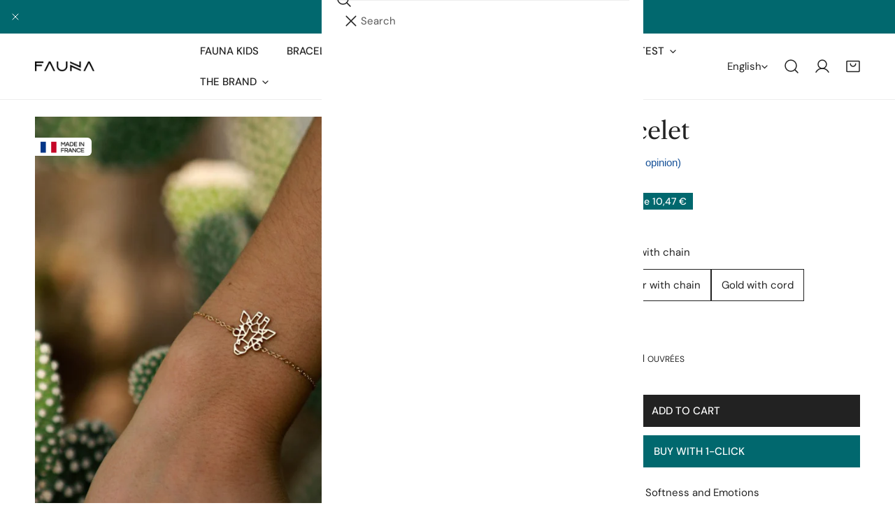

--- FILE ---
content_type: text/html; charset=utf-8
request_url: https://fauna-protect.com/en-de/products/giraffe-bracelet
body_size: 77621
content:
<!doctype html>
<html
  class="no-js"
  lang="en"
  
>
  <head>
    <meta charset="utf-8">
    <meta http-equiv="X-UA-Compatible" content="IE=edge">
    <meta name="viewport" content="width=device-width,initial-scale=1">
    <meta name="theme-color" content="">
    <link rel="canonical" href="https://fauna-protect.com/en-de/products/giraffe-bracelet">
    <link rel="preconnect" href="https://cdn.shopify.com" crossorigin><link
        rel="icon"
        type="image/png"
        href="//fauna-protect.com/cdn/shop/files/fauna-favicon_0bd9c5d2-2ede-4acc-9337-c1267a6be474.png?crop=center&height=32&v=1760632630&width=32"
      ><link rel="preconnect" href="https://fonts.shopifycdn.com" crossorigin><title>
      Giraffe Bracelet - Spirit animals jewel

        &ndash; Fauna</title><meta name="description" content="Give (you) the gift of this elegant yet discreet spirit animal Bracelet and wear it with pride while making a gesture for its preservation. The loving strength of the giraffe is its most beautiful magic. It invites us to love love, emotions.">

<meta property="og:site_name" content="Fauna">
<meta property="og:url" content="https://fauna-protect.com/en-de/products/giraffe-bracelet">
<meta property="og:title" content="Giraffe Bracelet - Spirit animals jewel">
<meta property="og:type" content="product">
<meta property="og:description" content="Give (you) the gift of this elegant yet discreet spirit animal Bracelet and wear it with pride while making a gesture for its preservation. The loving strength of the giraffe is its most beautiful magic. It invites us to love love, emotions."><meta property="og:image" content="http://fauna-protect.com/cdn/shop/files/bracelet-chaine-girafe.jpg?v=1753030675">
  <meta property="og:image:secure_url" content="https://fauna-protect.com/cdn/shop/files/bracelet-chaine-girafe.jpg?v=1753030675">
  <meta property="og:image:width" content="1080">
  <meta property="og:image:height" content="1080"><meta property="og:price:amount" content="24,43">
  <meta property="og:price:currency" content="EUR"><meta name="twitter:card" content="summary_large_image">
<meta name="twitter:title" content="Giraffe Bracelet - Spirit animals jewel">
<meta name="twitter:description" content="Give (you) the gift of this elegant yet discreet spirit animal Bracelet and wear it with pride while making a gesture for its preservation. The loving strength of the giraffe is its most beautiful magic. It invites us to love love, emotions.">

    <style data-shopify>@font-face {
  font-family: "DM Sans";
  font-weight: 400;
  font-style: normal;
  font-display: swap;
  src: url("//fauna-protect.com/cdn/fonts/dm_sans/dmsans_n4.ec80bd4dd7e1a334c969c265873491ae56018d72.woff2") format("woff2"),
       url("//fauna-protect.com/cdn/fonts/dm_sans/dmsans_n4.87bdd914d8a61247b911147ae68e754d695c58a6.woff") format("woff");
}

  @font-face {
  font-family: "DM Sans";
  font-weight: 700;
  font-style: normal;
  font-display: swap;
  src: url("//fauna-protect.com/cdn/fonts/dm_sans/dmsans_n7.97e21d81502002291ea1de8aefb79170c6946ce5.woff2") format("woff2"),
       url("//fauna-protect.com/cdn/fonts/dm_sans/dmsans_n7.af5c214f5116410ca1d53a2090665620e78e2e1b.woff") format("woff");
}

  @font-face {
  font-family: "DM Sans";
  font-weight: 500;
  font-style: normal;
  font-display: swap;
  src: url("//fauna-protect.com/cdn/fonts/dm_sans/dmsans_n5.8a0f1984c77eb7186ceb87c4da2173ff65eb012e.woff2") format("woff2"),
       url("//fauna-protect.com/cdn/fonts/dm_sans/dmsans_n5.9ad2e755a89e15b3d6c53259daad5fc9609888e6.woff") format("woff");
}

  @font-face {
  font-family: "DM Sans";
  font-weight: 500;
  font-style: italic;
  font-display: swap;
  src: url("//fauna-protect.com/cdn/fonts/dm_sans/dmsans_i5.8654104650c013677e3def7db9b31bfbaa34e59a.woff2") format("woff2"),
       url("//fauna-protect.com/cdn/fonts/dm_sans/dmsans_i5.a0dc844d8a75a4232f255fc600ad5a295572bed9.woff") format("woff");
}

  @font-face {
  font-family: "DM Sans";
  font-weight: 400;
  font-style: italic;
  font-display: swap;
  src: url("//fauna-protect.com/cdn/fonts/dm_sans/dmsans_i4.b8fe05e69ee95d5a53155c346957d8cbf5081c1a.woff2") format("woff2"),
       url("//fauna-protect.com/cdn/fonts/dm_sans/dmsans_i4.403fe28ee2ea63e142575c0aa47684d65f8c23a0.woff") format("woff");
}

  @font-face {
  font-family: "DM Sans";
  font-weight: 700;
  font-style: italic;
  font-display: swap;
  src: url("//fauna-protect.com/cdn/fonts/dm_sans/dmsans_i7.52b57f7d7342eb7255084623d98ab83fd96e7f9b.woff2") format("woff2"),
       url("//fauna-protect.com/cdn/fonts/dm_sans/dmsans_i7.d5e14ef18a1d4a8ce78a4187580b4eb1759c2eda.woff") format("woff");
}

  @font-face {
  font-family: "Libre Caslon Text";
  font-weight: 400;
  font-style: normal;
  font-display: swap;
  src: url("//fauna-protect.com/cdn/fonts/libre_caslon_text/librecaslontext_n4.69e40b5499cae01f08d854557f813a31bc80e248.woff2") format("woff2"),
       url("//fauna-protect.com/cdn/fonts/libre_caslon_text/librecaslontext_n4.64955492c60f32c2546fc5710223f1274518807f.woff") format("woff");
}

  @font-face {
  font-family: "Libre Caslon Text";
  font-weight: 400;
  font-style: italic;
  font-display: swap;
  src: url("//fauna-protect.com/cdn/fonts/libre_caslon_text/librecaslontext_i4.6006c7d91a651dda74488d42fbeedf5e4d6b59ef.woff2") format("woff2"),
       url("//fauna-protect.com/cdn/fonts/libre_caslon_text/librecaslontext_i4.1c7bc7ed7939bb42f1b9d81b6c1935f868ec741c.woff") format("woff");
}

@font-face {
  font-family: "DM Sans";
  font-weight: 500;
  font-style: normal;
  font-display: swap;
  src: url("//fauna-protect.com/cdn/fonts/dm_sans/dmsans_n5.8a0f1984c77eb7186ceb87c4da2173ff65eb012e.woff2") format("woff2"),
       url("//fauna-protect.com/cdn/fonts/dm_sans/dmsans_n5.9ad2e755a89e15b3d6c53259daad5fc9609888e6.woff") format("woff");
}
@font-face {
  font-family: "DM Sans";
  font-weight: 500;
  font-style: normal;
  font-display: swap;
  src: url("//fauna-protect.com/cdn/fonts/dm_sans/dmsans_n5.8a0f1984c77eb7186ceb87c4da2173ff65eb012e.woff2") format("woff2"),
       url("//fauna-protect.com/cdn/fonts/dm_sans/dmsans_n5.9ad2e755a89e15b3d6c53259daad5fc9609888e6.woff") format("woff");
}
@font-face {
  font-family: "DM Sans";
  font-weight: 500;
  font-style: normal;
  font-display: swap;
  src: url("//fauna-protect.com/cdn/fonts/dm_sans/dmsans_n5.8a0f1984c77eb7186ceb87c4da2173ff65eb012e.woff2") format("woff2"),
       url("//fauna-protect.com/cdn/fonts/dm_sans/dmsans_n5.9ad2e755a89e15b3d6c53259daad5fc9609888e6.woff") format("woff");
}
@font-face {
  font-family: "Libre Caslon Text";
  font-weight: 400;
  font-style: italic;
  font-display: swap;
  src: url("//fauna-protect.com/cdn/fonts/libre_caslon_text/librecaslontext_i4.6006c7d91a651dda74488d42fbeedf5e4d6b59ef.woff2") format("woff2"),
       url("//fauna-protect.com/cdn/fonts/libre_caslon_text/librecaslontext_i4.1c7bc7ed7939bb42f1b9d81b6c1935f868ec741c.woff") format("woff");
}
:root {
    --transform-origin-start: left;
    --transform-origin-end: right;
    --animation-duration: 600ms;
    --animation-zoom-fade: z-zoom-fade var(--animation-duration) cubic-bezier(0, 0, 0.3, 1) forwards;

    --font-body-family: "DM Sans", sans-serif;
    --font-body-style: normal;
    --font-body-weight: 400;
    --font-body-weight-bolder: 500;
    --font-menu-weight: 500;
    --font-btn-weight: 500;

    --font-heading-family: "Libre Caslon Text", serif;
    --font-heading-style: normal;
    --font-heading-weight: 400;
    --font-subheading-weight: 500;
    --font-pcard-title-weight: 400;

    
      --font-btn-family: "DM Sans", sans-serif;
    
    
      --font-menu-family: "DM Sans", sans-serif;
    

    
      --font-subheading-family: "DM Sans", sans-serif;
    

    
      --font-highlight-text-family: "Libre Caslon Text", serif;
      --font-highlight-text-weight: 400;
      --font-highlight-text-style: italic;
    

    
      --font-mega-family: "Libre Caslon Text", serif;
      --font-mega-weight: 400;
      --font-mega-style: normal;
    

    --navigation-transform:uppercase;
    --btn-transform:uppercase;
    --product-title-transform:none;
    --font-heading-transform:none;
    --font-mega-transform:none;
    --font-subheading-transform: uppercase;

    --font-body-scale: 1.0;
    --font-heading-scale: 1.0;
    --font-subheading-scale: 1.08;
    --font-mega-scale: 4.8;
    --font-pcard-title-scale: 1.0;
    --font-heading-spacing: 0px;
    --font-subheading-spacing: 0px;

    --font-hxl-size: calc(var(--font-mega-scale) * 1rem);
    --font-h0-size: calc(var(--font-heading-scale) * 4.8rem);
    --font-h1-size: calc(var(--font-heading-scale) * 4rem);
    --font-h2-size: calc(var(--font-heading-scale) * 3.4rem);
    --font-h3-size: calc(var(--font-heading-scale) * 2.8rem);
    --font-h4-size: calc(var(--font-heading-scale) * 2.2rem);
    --font-h5-size: calc(var(--font-heading-scale) * 1.8rem);
    --font-h6-size: calc(var(--font-heading-scale) * 1.6rem);
    --font-subheading-size: calc(var(--font-subheading-scale) * 1.5rem);
    --font-pcard-title-size: calc(var(--font-pcard-title-scale) * 1.5rem);

    --font-heading-mobile-scale: 0.8;

    --btn-height: 46px;
    --btn-rounded: 0px;

    --color-header-transparent-text: #fff;
    --color-cart-bubble: #ecddd4;
    --color-overlay-bg: #01686e;
    --color-overlay-alpha: 64;
    --color-badge-sale: #01686e;
    --color-badge-soldout: #b7b7b7;
    --color-badge-hot: #9db4af;
    --color-badge-new: #70c5d8;

    --spacing-sections-desktop: 100px;
    --spacing-sections-mobile: 40px;
    --container-width: 1340px;
    --fluid-container-width: 1680px;
    --narrow-container-width: 880px;
    --fluid-offset: 5rem;
    --offset-margin: calc((100vw - var(--container-width)) / 2);
    --arrow-down: url(//fauna-protect.com/cdn/shop/t/60/assets/ar-down.svg?v=31605338494599912611759443853);
    --card-corner-radius: 0px;
    --color-swatch-radius: 50%;
    --color-swatch-size: 3.6rem;
    --column-gap-mobile: min(var(--column-gap,1.5rem));
    --header-padding-bottom-small: 2rem;
    --header-padding-bottom: 4rem;
    --header-padding-bottom-large: 6rem;
    --header-padding-bottom-mobile: 3.2rem;
  }:root{
        --color-base-text: 34, 34, 34;
        --color-base-heading: 34, 34, 34;
        --color-base-primary: 204, 112, 112;
        --color-base-background-1: 255, 255, 255;
        --color-base-background-2: 247, 242, 239;
      }
      :root,.color-background-1, .tippy-box[data-theme~='color-background-1'] {
        --color-primary: #cc7070;
      --color-border: #ededed;
      --color-background: #ffffff;
      --color-text-body: #222222;
      --color-text-heading: #222222;
      --color-highlight: #ec635e;
      --color-link: #222222;
      --color-link-hover: #222222;
      --color-bg-1: #ffffff;
      --color-bg-2: #f7f2ef;
      --color-btn-bg: #222222;
      --color-btn-text: #ffffff;
      --color-btn-secondary-bg: #ffffff;
      --color-btn-secondary-border: #d9d9d9;
      --color-btn-secondary-text: #563c22;
      --color-btn-bg-hover: #222222;
      --color-btn-text-hover: #ffffff;
      --color-field-bg: #ffffff;
      --color-field-text: #222222;
      --color-field-text-rgb: 34, 34, 34;
      --color-tooltip-bg: #222222;
      --color-tooltip-text: #ffffff;
      --color-product-title: #222222;
      --color-product-price: #222222;
      --color-header-bg: #ffffff;
      --color-header-text: #222222;
      --color-menu-text: #222222;
      --color-menu-text-hover: #222222;
      --color-foreground: 34, 34, 34;
      --color-btn-before: #555555;
    }.color-background-2, .tippy-box[data-theme~='color-background-2'] {
        --color-primary: #222222;
      --color-border: #cccccc;
      --color-background: #e3ede9;
      --color-text-body: #222222;
      --color-text-heading: #222222;
      --color-highlight: #e97750;
      --color-link: #222222;
      --color-link-hover: #222222;
      --color-bg-1: #e3ede9;
      --color-bg-2: #ffffff;
      --color-btn-bg: #222222;
      --color-btn-text: #ffffff;
      --color-btn-secondary-bg: #ededed;
      --color-btn-secondary-border: #ededed;
      --color-btn-secondary-text: #222222;
      --color-btn-bg-hover: #000000;
      --color-btn-text-hover: #ffffff;
      --color-field-bg: #ffffff;
      --color-field-text: #222222;
      --color-field-text-rgb: 34, 34, 34;
      --color-tooltip-bg: #222222;
      --color-tooltip-text: #ffffff;
      --color-product-title: #222222;
      --color-product-price: #222222;
      --color-header-bg: #e3ede9;
      --color-header-text: #222222;
      --color-menu-text: #222222;
      --color-menu-text-hover: #222222;
      --color-foreground: 34, 34, 34;
      --color-btn-before: #333333;
    }.color-inverse, .tippy-box[data-theme~='color-inverse'] {
        --color-primary: #ffffff;
      --color-border: #ffffff;
      --color-background: #01686e;
      --color-text-body: #ffffff;
      --color-text-heading: #ffffff;
      --color-highlight: #ffffff;
      --color-link: #ffffff;
      --color-link-hover: #ffffff;
      --color-bg-1: #01686e;
      --color-bg-2: #444444;
      --color-btn-bg: #ffffff;
      --color-btn-text: #222222;
      --color-btn-secondary-bg: #ededed;
      --color-btn-secondary-border: #ededed;
      --color-btn-secondary-text: #222222;
      --color-btn-bg-hover: #ffffff;
      --color-btn-text-hover: #222222;
      --color-field-bg: #ffffff;
      --color-field-text: #222222;
      --color-field-text-rgb: 34, 34, 34;
      --color-tooltip-bg: #ffffff;
      --color-tooltip-text: #222222;
      --color-product-title: #ffffff;
      --color-product-price: #ffffff;
      --color-header-bg: #01686e;
      --color-header-text: #ffffff;
      --color-menu-text: #ffffff;
      --color-menu-text-hover: #ffffff;
      --color-foreground: 255, 255, 255;
      --color-btn-before: #ffffff;
    }.color-accent, .tippy-box[data-theme~='color-accent'] {
        --color-primary: #ffffff;
      --color-border: #ffffff;
      --color-background: #db6a43;
      --color-text-body: #ffffff;
      --color-text-heading: #ffffff;
      --color-highlight: #ffffff;
      --color-link: #ffffff;
      --color-link-hover: #ffffff;
      --color-bg-1: #db6a43;
      --color-bg-2: #ffffff;
      --color-btn-bg: #ffffff;
      --color-btn-text: #222222;
      --color-btn-secondary-bg: #ededed;
      --color-btn-secondary-border: #ededed;
      --color-btn-secondary-text: #222222;
      --color-btn-bg-hover: #ffffff;
      --color-btn-text-hover: #222222;
      --color-field-bg: #ffffff;
      --color-field-text: #222222;
      --color-field-text-rgb: 34, 34, 34;
      --color-tooltip-bg: #ffffff;
      --color-tooltip-text: #222222;
      --color-product-title: #ffffff;
      --color-product-price: #ffffff;
      --color-header-bg: #db6a43;
      --color-header-text: #ffffff;
      --color-menu-text: #ffffff;
      --color-menu-text-hover: #ffffff;
      --color-foreground: 255, 255, 255;
      --color-btn-before: #ffffff;
    }.color-scheme-5, .tippy-box[data-theme~='color-scheme-5'] {
        --color-primary: #222222;
      --color-border: #cccccc;
      --color-background: #d8e3c9;
      --color-text-body: #222222;
      --color-text-heading: #222222;
      --color-highlight: #e97750;
      --color-link: #222222;
      --color-link-hover: #222222;
      --color-bg-1: #d8e3c9;
      --color-bg-2: #ffffff;
      --color-btn-bg: #222222;
      --color-btn-text: #ffffff;
      --color-btn-secondary-bg: #ffffff;
      --color-btn-secondary-border: #222222;
      --color-btn-secondary-text: #222222;
      --color-btn-bg-hover: #222222;
      --color-btn-text-hover: #ffffff;
      --color-field-bg: #ffffff;
      --color-field-text: #222222;
      --color-field-text-rgb: 34, 34, 34;
      --color-tooltip-bg: #ffffff;
      --color-tooltip-text: #222222;
      --color-product-title: #222222;
      --color-product-price: #222222;
      --color-header-bg: #d8e3c9;
      --color-header-text: #222222;
      --color-menu-text: #222222;
      --color-menu-text-hover: #222222;
      --color-foreground: 34, 34, 34;
      --color-btn-before: #555555;
    }.color-scheme-6, .tippy-box[data-theme~='color-scheme-6'] {
        --color-primary: #222222;
      --color-border: #cccccc;
      --color-background: #f5dfd3;
      --color-text-body: #222222;
      --color-text-heading: #222222;
      --color-highlight: #e97750;
      --color-link: #222222;
      --color-link-hover: #222222;
      --color-bg-1: #f5dfd3;
      --color-bg-2: #ffffff;
      --color-btn-bg: #222222;
      --color-btn-text: #ffffff;
      --color-btn-secondary-bg: #ededed;
      --color-btn-secondary-border: #ededed;
      --color-btn-secondary-text: #222222;
      --color-btn-bg-hover: #000000;
      --color-btn-text-hover: #ffffff;
      --color-field-bg: #ffffff;
      --color-field-text: #222222;
      --color-field-text-rgb: 34, 34, 34;
      --color-tooltip-bg: #ffffff;
      --color-tooltip-text: #222222;
      --color-product-title: #222222;
      --color-product-price: #ffffff;
      --color-header-bg: #f5dfd3;
      --color-header-text: #222222;
      --color-menu-text: #222222;
      --color-menu-text-hover: #222222;
      --color-foreground: 34, 34, 34;
      --color-btn-before: #333333;
    }.color-scheme-7, .tippy-box[data-theme~='color-scheme-7'] {
        --color-primary: #222222;
      --color-border: #cccccc;
      --color-background: #ece7e3;
      --color-text-body: #222222;
      --color-text-heading: #222222;
      --color-highlight: #e97750;
      --color-link: #222222;
      --color-link-hover: #222222;
      --color-bg-1: #ece7e3;
      --color-bg-2: #ffffff;
      --color-btn-bg: #222222;
      --color-btn-text: #ffffff;
      --color-btn-secondary-bg: #ededed;
      --color-btn-secondary-border: #ededed;
      --color-btn-secondary-text: #222222;
      --color-btn-bg-hover: #000000;
      --color-btn-text-hover: #ffffff;
      --color-field-bg: #ffffff;
      --color-field-text: #222222;
      --color-field-text-rgb: 34, 34, 34;
      --color-tooltip-bg: #ffffff;
      --color-tooltip-text: #222222;
      --color-product-title: #222222;
      --color-product-price: #ffffff;
      --color-header-bg: #ece7e3;
      --color-header-text: #222222;
      --color-menu-text: #222222;
      --color-menu-text-hover: #222222;
      --color-foreground: 34, 34, 34;
      --color-btn-before: #333333;
    }.color-scheme-8, .tippy-box[data-theme~='color-scheme-8'] {
        --color-primary: #e17855;
      --color-border: #cccccc;
      --color-background: #cfcbc3;
      --color-text-body: #222222;
      --color-text-heading: #222222;
      --color-highlight: #e97750;
      --color-link: #222222;
      --color-link-hover: #222222;
      --color-bg-1: #cfcbc3;
      --color-bg-2: #ffffff;
      --color-btn-bg: #222222;
      --color-btn-text: #ffffff;
      --color-btn-secondary-bg: #ededed;
      --color-btn-secondary-border: #ededed;
      --color-btn-secondary-text: #222222;
      --color-btn-bg-hover: #d6613b;
      --color-btn-text-hover: #ffffff;
      --color-field-bg: #ffffff;
      --color-field-text: #222222;
      --color-field-text-rgb: 34, 34, 34;
      --color-tooltip-bg: #222222;
      --color-tooltip-text: #ffffff;
      --color-product-title: #222222;
      --color-product-price: #222222;
      --color-header-bg: #cfcbc3;
      --color-header-text: #222222;
      --color-menu-text: #222222;
      --color-menu-text-hover: #222222;
      --color-foreground: 34, 34, 34;
      --color-btn-before: #e8a58f;
    }.color-scheme-9, .tippy-box[data-theme~='color-scheme-9'] {
        --color-primary: #e17855;
      --color-border: #cccccc;
      --color-background: #ded7cc;
      --color-text-body: #222222;
      --color-text-heading: #222222;
      --color-highlight: #e97750;
      --color-link: #222222;
      --color-link-hover: #222222;
      --color-bg-1: #ded7cc;
      --color-bg-2: #ffffff;
      --color-btn-bg: #222222;
      --color-btn-text: #ffffff;
      --color-btn-secondary-bg: #ededed;
      --color-btn-secondary-border: #ededed;
      --color-btn-secondary-text: #222222;
      --color-btn-bg-hover: #d6613b;
      --color-btn-text-hover: #ffffff;
      --color-field-bg: #ffffff;
      --color-field-text: #222222;
      --color-field-text-rgb: 34, 34, 34;
      --color-tooltip-bg: #222222;
      --color-tooltip-text: #ffffff;
      --color-product-title: #222222;
      --color-product-price: #222222;
      --color-header-bg: #ded7cc;
      --color-header-text: #222222;
      --color-menu-text: #222222;
      --color-menu-text-hover: #222222;
      --color-foreground: 34, 34, 34;
      --color-btn-before: #e8a58f;
    }.color-scheme-10, .tippy-box[data-theme~='color-scheme-10'] {
        --color-primary: #e17855;
      --color-border: #e6e4e2;
      --color-background: #fcfaf7;
      --color-text-body: #222222;
      --color-text-heading: #222222;
      --color-highlight: #e97750;
      --color-link: #222222;
      --color-link-hover: #222222;
      --color-bg-1: #fcfaf7;
      --color-bg-2: #ded7cc;
      --color-btn-bg: #222222;
      --color-btn-text: #ffffff;
      --color-btn-secondary-bg: #ffffff;
      --color-btn-secondary-border: #ededed;
      --color-btn-secondary-text: #222222;
      --color-btn-bg-hover: #222222;
      --color-btn-text-hover: #ffffff;
      --color-field-bg: #fcfaf7;
      --color-field-text: #222222;
      --color-field-text-rgb: 34, 34, 34;
      --color-tooltip-bg: #e17855;
      --color-tooltip-text: #ffffff;
      --color-product-title: #222222;
      --color-product-price: #222222;
      --color-header-bg: #fcfaf7;
      --color-header-text: #222222;
      --color-menu-text: #222222;
      --color-menu-text-hover: #222222;
      --color-foreground: 34, 34, 34;
      --color-btn-before: #555555;
    }.color-scheme-09619ebd-a227-4b64-aedf-88e2dd5e8f91, .tippy-box[data-theme~='color-scheme-09619ebd-a227-4b64-aedf-88e2dd5e8f91'] {
        --color-primary: #01686e;
      --color-border: #ededed;
      --color-background: #ffffff;
      --color-text-body: #004346;
      --color-text-heading: #004346;
      --color-highlight: #9db4af;
      --color-link: #004346;
      --color-link-hover: #004346;
      --color-bg-1: #ffffff;
      --color-bg-2: #f7f2ef;
      --color-btn-bg: #222222;
      --color-btn-text: #ffffff;
      --color-btn-secondary-bg: #ffffff;
      --color-btn-secondary-border: #d9d9d9;
      --color-btn-secondary-text: #563c22;
      --color-btn-bg-hover: #222222;
      --color-btn-text-hover: #ffffff;
      --color-field-bg: #ffffff;
      --color-field-text: #222222;
      --color-field-text-rgb: 34, 34, 34;
      --color-tooltip-bg: #222222;
      --color-tooltip-text: #ffffff;
      --color-product-title: #004346;
      --color-product-price: #222222;
      --color-header-bg: #ffffff;
      --color-header-text: #004346;
      --color-menu-text: #004346;
      --color-menu-text-hover: #004346;
      --color-foreground: 0, 67, 70;
      --color-btn-before: #555555;
    }body, .color-background-1, .color-background-2, .color-inverse, .color-accent, .color-scheme-5, .color-scheme-6, .color-scheme-7, .color-scheme-8, .color-scheme-9, .color-scheme-10, .color-scheme-09619ebd-a227-4b64-aedf-88e2dd5e8f91 {
    color: var(--color-text-body);
    background-color: var(--color-background);
  }
  @media screen and (max-width: 1023.98px) {
    .lg-down\:color-background-1,.lg-down\:color-background-2,.lg-down\:color-inverse,.lg-down\:color-accent,.lg-down\:color-scheme-5,.lg-down\:color-scheme-6,.lg-down\:color-scheme-7,.lg-down\:color-scheme-8,.lg-down\:color-scheme-9,.lg-down\:color-scheme-10,.lg-down\:color-scheme-09619ebd-a227-4b64-aedf-88e2dd5e8f91 {
      color: var(--color-text-body);
      background-color: var(--color-background);
    }
    body .lg-down\:color-background-1 {
        --color-primary: #cc7070;
      --color-border: #ededed;
      --color-background: #ffffff;
      --color-text-body: #222222;
      --color-text-heading: #222222;
      --color-highlight: #ec635e;
      --color-link: #222222;
      --color-link-hover: #222222;
      --color-bg-1: #ffffff;
      --color-bg-2: #f7f2ef;
      --color-btn-bg: #222222;
      --color-btn-text: #ffffff;
      --color-btn-secondary-bg: #ffffff;
      --color-btn-secondary-border: #d9d9d9;
      --color-btn-secondary-text: #563c22;
      --color-btn-bg-hover: #222222;
      --color-btn-text-hover: #ffffff;
      --color-field-bg: #ffffff;
      --color-field-text: #222222;
      --color-field-text-rgb: 34, 34, 34;
      --color-tooltip-bg: #222222;
      --color-tooltip-text: #ffffff;
      --color-product-title: #222222;
      --color-product-price: #222222;
      --color-header-bg: #ffffff;
      --color-header-text: #222222;
      --color-menu-text: #222222;
      --color-menu-text-hover: #222222;
      --color-foreground: 34, 34, 34;
      --color-btn-before: #555555;
      }body .lg-down\:color-background-2 {
        --color-primary: #222222;
      --color-border: #cccccc;
      --color-background: #e3ede9;
      --color-text-body: #222222;
      --color-text-heading: #222222;
      --color-highlight: #e97750;
      --color-link: #222222;
      --color-link-hover: #222222;
      --color-bg-1: #e3ede9;
      --color-bg-2: #ffffff;
      --color-btn-bg: #222222;
      --color-btn-text: #ffffff;
      --color-btn-secondary-bg: #ededed;
      --color-btn-secondary-border: #ededed;
      --color-btn-secondary-text: #222222;
      --color-btn-bg-hover: #000000;
      --color-btn-text-hover: #ffffff;
      --color-field-bg: #ffffff;
      --color-field-text: #222222;
      --color-field-text-rgb: 34, 34, 34;
      --color-tooltip-bg: #222222;
      --color-tooltip-text: #ffffff;
      --color-product-title: #222222;
      --color-product-price: #222222;
      --color-header-bg: #e3ede9;
      --color-header-text: #222222;
      --color-menu-text: #222222;
      --color-menu-text-hover: #222222;
      --color-foreground: 34, 34, 34;
      --color-btn-before: #333333;
      }body .lg-down\:color-inverse {
        --color-primary: #ffffff;
      --color-border: #ffffff;
      --color-background: #01686e;
      --color-text-body: #ffffff;
      --color-text-heading: #ffffff;
      --color-highlight: #ffffff;
      --color-link: #ffffff;
      --color-link-hover: #ffffff;
      --color-bg-1: #01686e;
      --color-bg-2: #444444;
      --color-btn-bg: #ffffff;
      --color-btn-text: #222222;
      --color-btn-secondary-bg: #ededed;
      --color-btn-secondary-border: #ededed;
      --color-btn-secondary-text: #222222;
      --color-btn-bg-hover: #ffffff;
      --color-btn-text-hover: #222222;
      --color-field-bg: #ffffff;
      --color-field-text: #222222;
      --color-field-text-rgb: 34, 34, 34;
      --color-tooltip-bg: #ffffff;
      --color-tooltip-text: #222222;
      --color-product-title: #ffffff;
      --color-product-price: #ffffff;
      --color-header-bg: #01686e;
      --color-header-text: #ffffff;
      --color-menu-text: #ffffff;
      --color-menu-text-hover: #ffffff;
      --color-foreground: 255, 255, 255;
      --color-btn-before: #ffffff;
      }body .lg-down\:color-accent {
        --color-primary: #ffffff;
      --color-border: #ffffff;
      --color-background: #db6a43;
      --color-text-body: #ffffff;
      --color-text-heading: #ffffff;
      --color-highlight: #ffffff;
      --color-link: #ffffff;
      --color-link-hover: #ffffff;
      --color-bg-1: #db6a43;
      --color-bg-2: #ffffff;
      --color-btn-bg: #ffffff;
      --color-btn-text: #222222;
      --color-btn-secondary-bg: #ededed;
      --color-btn-secondary-border: #ededed;
      --color-btn-secondary-text: #222222;
      --color-btn-bg-hover: #ffffff;
      --color-btn-text-hover: #222222;
      --color-field-bg: #ffffff;
      --color-field-text: #222222;
      --color-field-text-rgb: 34, 34, 34;
      --color-tooltip-bg: #ffffff;
      --color-tooltip-text: #222222;
      --color-product-title: #ffffff;
      --color-product-price: #ffffff;
      --color-header-bg: #db6a43;
      --color-header-text: #ffffff;
      --color-menu-text: #ffffff;
      --color-menu-text-hover: #ffffff;
      --color-foreground: 255, 255, 255;
      --color-btn-before: #ffffff;
      }body .lg-down\:color-scheme-5 {
        --color-primary: #222222;
      --color-border: #cccccc;
      --color-background: #d8e3c9;
      --color-text-body: #222222;
      --color-text-heading: #222222;
      --color-highlight: #e97750;
      --color-link: #222222;
      --color-link-hover: #222222;
      --color-bg-1: #d8e3c9;
      --color-bg-2: #ffffff;
      --color-btn-bg: #222222;
      --color-btn-text: #ffffff;
      --color-btn-secondary-bg: #ffffff;
      --color-btn-secondary-border: #222222;
      --color-btn-secondary-text: #222222;
      --color-btn-bg-hover: #222222;
      --color-btn-text-hover: #ffffff;
      --color-field-bg: #ffffff;
      --color-field-text: #222222;
      --color-field-text-rgb: 34, 34, 34;
      --color-tooltip-bg: #ffffff;
      --color-tooltip-text: #222222;
      --color-product-title: #222222;
      --color-product-price: #222222;
      --color-header-bg: #d8e3c9;
      --color-header-text: #222222;
      --color-menu-text: #222222;
      --color-menu-text-hover: #222222;
      --color-foreground: 34, 34, 34;
      --color-btn-before: #555555;
      }body .lg-down\:color-scheme-6 {
        --color-primary: #222222;
      --color-border: #cccccc;
      --color-background: #f5dfd3;
      --color-text-body: #222222;
      --color-text-heading: #222222;
      --color-highlight: #e97750;
      --color-link: #222222;
      --color-link-hover: #222222;
      --color-bg-1: #f5dfd3;
      --color-bg-2: #ffffff;
      --color-btn-bg: #222222;
      --color-btn-text: #ffffff;
      --color-btn-secondary-bg: #ededed;
      --color-btn-secondary-border: #ededed;
      --color-btn-secondary-text: #222222;
      --color-btn-bg-hover: #000000;
      --color-btn-text-hover: #ffffff;
      --color-field-bg: #ffffff;
      --color-field-text: #222222;
      --color-field-text-rgb: 34, 34, 34;
      --color-tooltip-bg: #ffffff;
      --color-tooltip-text: #222222;
      --color-product-title: #222222;
      --color-product-price: #ffffff;
      --color-header-bg: #f5dfd3;
      --color-header-text: #222222;
      --color-menu-text: #222222;
      --color-menu-text-hover: #222222;
      --color-foreground: 34, 34, 34;
      --color-btn-before: #333333;
      }body .lg-down\:color-scheme-7 {
        --color-primary: #222222;
      --color-border: #cccccc;
      --color-background: #ece7e3;
      --color-text-body: #222222;
      --color-text-heading: #222222;
      --color-highlight: #e97750;
      --color-link: #222222;
      --color-link-hover: #222222;
      --color-bg-1: #ece7e3;
      --color-bg-2: #ffffff;
      --color-btn-bg: #222222;
      --color-btn-text: #ffffff;
      --color-btn-secondary-bg: #ededed;
      --color-btn-secondary-border: #ededed;
      --color-btn-secondary-text: #222222;
      --color-btn-bg-hover: #000000;
      --color-btn-text-hover: #ffffff;
      --color-field-bg: #ffffff;
      --color-field-text: #222222;
      --color-field-text-rgb: 34, 34, 34;
      --color-tooltip-bg: #ffffff;
      --color-tooltip-text: #222222;
      --color-product-title: #222222;
      --color-product-price: #ffffff;
      --color-header-bg: #ece7e3;
      --color-header-text: #222222;
      --color-menu-text: #222222;
      --color-menu-text-hover: #222222;
      --color-foreground: 34, 34, 34;
      --color-btn-before: #333333;
      }body .lg-down\:color-scheme-8 {
        --color-primary: #e17855;
      --color-border: #cccccc;
      --color-background: #cfcbc3;
      --color-text-body: #222222;
      --color-text-heading: #222222;
      --color-highlight: #e97750;
      --color-link: #222222;
      --color-link-hover: #222222;
      --color-bg-1: #cfcbc3;
      --color-bg-2: #ffffff;
      --color-btn-bg: #222222;
      --color-btn-text: #ffffff;
      --color-btn-secondary-bg: #ededed;
      --color-btn-secondary-border: #ededed;
      --color-btn-secondary-text: #222222;
      --color-btn-bg-hover: #d6613b;
      --color-btn-text-hover: #ffffff;
      --color-field-bg: #ffffff;
      --color-field-text: #222222;
      --color-field-text-rgb: 34, 34, 34;
      --color-tooltip-bg: #222222;
      --color-tooltip-text: #ffffff;
      --color-product-title: #222222;
      --color-product-price: #222222;
      --color-header-bg: #cfcbc3;
      --color-header-text: #222222;
      --color-menu-text: #222222;
      --color-menu-text-hover: #222222;
      --color-foreground: 34, 34, 34;
      --color-btn-before: #e8a58f;
      }body .lg-down\:color-scheme-9 {
        --color-primary: #e17855;
      --color-border: #cccccc;
      --color-background: #ded7cc;
      --color-text-body: #222222;
      --color-text-heading: #222222;
      --color-highlight: #e97750;
      --color-link: #222222;
      --color-link-hover: #222222;
      --color-bg-1: #ded7cc;
      --color-bg-2: #ffffff;
      --color-btn-bg: #222222;
      --color-btn-text: #ffffff;
      --color-btn-secondary-bg: #ededed;
      --color-btn-secondary-border: #ededed;
      --color-btn-secondary-text: #222222;
      --color-btn-bg-hover: #d6613b;
      --color-btn-text-hover: #ffffff;
      --color-field-bg: #ffffff;
      --color-field-text: #222222;
      --color-field-text-rgb: 34, 34, 34;
      --color-tooltip-bg: #222222;
      --color-tooltip-text: #ffffff;
      --color-product-title: #222222;
      --color-product-price: #222222;
      --color-header-bg: #ded7cc;
      --color-header-text: #222222;
      --color-menu-text: #222222;
      --color-menu-text-hover: #222222;
      --color-foreground: 34, 34, 34;
      --color-btn-before: #e8a58f;
      }body .lg-down\:color-scheme-10 {
        --color-primary: #e17855;
      --color-border: #e6e4e2;
      --color-background: #fcfaf7;
      --color-text-body: #222222;
      --color-text-heading: #222222;
      --color-highlight: #e97750;
      --color-link: #222222;
      --color-link-hover: #222222;
      --color-bg-1: #fcfaf7;
      --color-bg-2: #ded7cc;
      --color-btn-bg: #222222;
      --color-btn-text: #ffffff;
      --color-btn-secondary-bg: #ffffff;
      --color-btn-secondary-border: #ededed;
      --color-btn-secondary-text: #222222;
      --color-btn-bg-hover: #222222;
      --color-btn-text-hover: #ffffff;
      --color-field-bg: #fcfaf7;
      --color-field-text: #222222;
      --color-field-text-rgb: 34, 34, 34;
      --color-tooltip-bg: #e17855;
      --color-tooltip-text: #ffffff;
      --color-product-title: #222222;
      --color-product-price: #222222;
      --color-header-bg: #fcfaf7;
      --color-header-text: #222222;
      --color-menu-text: #222222;
      --color-menu-text-hover: #222222;
      --color-foreground: 34, 34, 34;
      --color-btn-before: #555555;
      }body .lg-down\:color-scheme-09619ebd-a227-4b64-aedf-88e2dd5e8f91 {
        --color-primary: #01686e;
      --color-border: #ededed;
      --color-background: #ffffff;
      --color-text-body: #004346;
      --color-text-heading: #004346;
      --color-highlight: #9db4af;
      --color-link: #004346;
      --color-link-hover: #004346;
      --color-bg-1: #ffffff;
      --color-bg-2: #f7f2ef;
      --color-btn-bg: #222222;
      --color-btn-text: #ffffff;
      --color-btn-secondary-bg: #ffffff;
      --color-btn-secondary-border: #d9d9d9;
      --color-btn-secondary-text: #563c22;
      --color-btn-bg-hover: #222222;
      --color-btn-text-hover: #ffffff;
      --color-field-bg: #ffffff;
      --color-field-text: #222222;
      --color-field-text-rgb: 34, 34, 34;
      --color-tooltip-bg: #222222;
      --color-tooltip-text: #ffffff;
      --color-product-title: #004346;
      --color-product-price: #222222;
      --color-header-bg: #ffffff;
      --color-header-text: #004346;
      --color-menu-text: #004346;
      --color-menu-text-hover: #004346;
      --color-foreground: 0, 67, 70;
      --color-btn-before: #555555;
      }
  }
  @media screen and (max-width: 767.98px) {
    .md-down\:color-background-1,.md-down\:color-background-2,.md-down\:color-inverse,.md-down\:color-accent,.md-down\:color-scheme-5,.md-down\:color-scheme-6,.md-down\:color-scheme-7,.md-down\:color-scheme-8,.md-down\:color-scheme-9,.md-down\:color-scheme-10,.md-down\:color-scheme-09619ebd-a227-4b64-aedf-88e2dd5e8f91 {
      color: var(--color-text-body);
      background-color: var(--color-background);
    }
    body .md-down\:color-background-1 {
        --color-primary: #cc7070;
      --color-border: #ededed;
      --color-background: #ffffff;
      --color-text-body: #222222;
      --color-text-heading: #222222;
      --color-highlight: #ec635e;
      --color-link: #222222;
      --color-link-hover: #222222;
      --color-bg-1: #ffffff;
      --color-bg-2: #f7f2ef;
      --color-btn-bg: #222222;
      --color-btn-text: #ffffff;
      --color-btn-secondary-bg: #ffffff;
      --color-btn-secondary-border: #d9d9d9;
      --color-btn-secondary-text: #563c22;
      --color-btn-bg-hover: #222222;
      --color-btn-text-hover: #ffffff;
      --color-field-bg: #ffffff;
      --color-field-text: #222222;
      --color-field-text-rgb: 34, 34, 34;
      --color-tooltip-bg: #222222;
      --color-tooltip-text: #ffffff;
      --color-product-title: #222222;
      --color-product-price: #222222;
      --color-header-bg: #ffffff;
      --color-header-text: #222222;
      --color-menu-text: #222222;
      --color-menu-text-hover: #222222;
      --color-foreground: 34, 34, 34;
      --color-btn-before: #555555;
      }body .md-down\:color-background-2 {
        --color-primary: #222222;
      --color-border: #cccccc;
      --color-background: #e3ede9;
      --color-text-body: #222222;
      --color-text-heading: #222222;
      --color-highlight: #e97750;
      --color-link: #222222;
      --color-link-hover: #222222;
      --color-bg-1: #e3ede9;
      --color-bg-2: #ffffff;
      --color-btn-bg: #222222;
      --color-btn-text: #ffffff;
      --color-btn-secondary-bg: #ededed;
      --color-btn-secondary-border: #ededed;
      --color-btn-secondary-text: #222222;
      --color-btn-bg-hover: #000000;
      --color-btn-text-hover: #ffffff;
      --color-field-bg: #ffffff;
      --color-field-text: #222222;
      --color-field-text-rgb: 34, 34, 34;
      --color-tooltip-bg: #222222;
      --color-tooltip-text: #ffffff;
      --color-product-title: #222222;
      --color-product-price: #222222;
      --color-header-bg: #e3ede9;
      --color-header-text: #222222;
      --color-menu-text: #222222;
      --color-menu-text-hover: #222222;
      --color-foreground: 34, 34, 34;
      --color-btn-before: #333333;
      }body .md-down\:color-inverse {
        --color-primary: #ffffff;
      --color-border: #ffffff;
      --color-background: #01686e;
      --color-text-body: #ffffff;
      --color-text-heading: #ffffff;
      --color-highlight: #ffffff;
      --color-link: #ffffff;
      --color-link-hover: #ffffff;
      --color-bg-1: #01686e;
      --color-bg-2: #444444;
      --color-btn-bg: #ffffff;
      --color-btn-text: #222222;
      --color-btn-secondary-bg: #ededed;
      --color-btn-secondary-border: #ededed;
      --color-btn-secondary-text: #222222;
      --color-btn-bg-hover: #ffffff;
      --color-btn-text-hover: #222222;
      --color-field-bg: #ffffff;
      --color-field-text: #222222;
      --color-field-text-rgb: 34, 34, 34;
      --color-tooltip-bg: #ffffff;
      --color-tooltip-text: #222222;
      --color-product-title: #ffffff;
      --color-product-price: #ffffff;
      --color-header-bg: #01686e;
      --color-header-text: #ffffff;
      --color-menu-text: #ffffff;
      --color-menu-text-hover: #ffffff;
      --color-foreground: 255, 255, 255;
      --color-btn-before: #ffffff;
      }body .md-down\:color-accent {
        --color-primary: #ffffff;
      --color-border: #ffffff;
      --color-background: #db6a43;
      --color-text-body: #ffffff;
      --color-text-heading: #ffffff;
      --color-highlight: #ffffff;
      --color-link: #ffffff;
      --color-link-hover: #ffffff;
      --color-bg-1: #db6a43;
      --color-bg-2: #ffffff;
      --color-btn-bg: #ffffff;
      --color-btn-text: #222222;
      --color-btn-secondary-bg: #ededed;
      --color-btn-secondary-border: #ededed;
      --color-btn-secondary-text: #222222;
      --color-btn-bg-hover: #ffffff;
      --color-btn-text-hover: #222222;
      --color-field-bg: #ffffff;
      --color-field-text: #222222;
      --color-field-text-rgb: 34, 34, 34;
      --color-tooltip-bg: #ffffff;
      --color-tooltip-text: #222222;
      --color-product-title: #ffffff;
      --color-product-price: #ffffff;
      --color-header-bg: #db6a43;
      --color-header-text: #ffffff;
      --color-menu-text: #ffffff;
      --color-menu-text-hover: #ffffff;
      --color-foreground: 255, 255, 255;
      --color-btn-before: #ffffff;
      }body .md-down\:color-scheme-5 {
        --color-primary: #222222;
      --color-border: #cccccc;
      --color-background: #d8e3c9;
      --color-text-body: #222222;
      --color-text-heading: #222222;
      --color-highlight: #e97750;
      --color-link: #222222;
      --color-link-hover: #222222;
      --color-bg-1: #d8e3c9;
      --color-bg-2: #ffffff;
      --color-btn-bg: #222222;
      --color-btn-text: #ffffff;
      --color-btn-secondary-bg: #ffffff;
      --color-btn-secondary-border: #222222;
      --color-btn-secondary-text: #222222;
      --color-btn-bg-hover: #222222;
      --color-btn-text-hover: #ffffff;
      --color-field-bg: #ffffff;
      --color-field-text: #222222;
      --color-field-text-rgb: 34, 34, 34;
      --color-tooltip-bg: #ffffff;
      --color-tooltip-text: #222222;
      --color-product-title: #222222;
      --color-product-price: #222222;
      --color-header-bg: #d8e3c9;
      --color-header-text: #222222;
      --color-menu-text: #222222;
      --color-menu-text-hover: #222222;
      --color-foreground: 34, 34, 34;
      --color-btn-before: #555555;
      }body .md-down\:color-scheme-6 {
        --color-primary: #222222;
      --color-border: #cccccc;
      --color-background: #f5dfd3;
      --color-text-body: #222222;
      --color-text-heading: #222222;
      --color-highlight: #e97750;
      --color-link: #222222;
      --color-link-hover: #222222;
      --color-bg-1: #f5dfd3;
      --color-bg-2: #ffffff;
      --color-btn-bg: #222222;
      --color-btn-text: #ffffff;
      --color-btn-secondary-bg: #ededed;
      --color-btn-secondary-border: #ededed;
      --color-btn-secondary-text: #222222;
      --color-btn-bg-hover: #000000;
      --color-btn-text-hover: #ffffff;
      --color-field-bg: #ffffff;
      --color-field-text: #222222;
      --color-field-text-rgb: 34, 34, 34;
      --color-tooltip-bg: #ffffff;
      --color-tooltip-text: #222222;
      --color-product-title: #222222;
      --color-product-price: #ffffff;
      --color-header-bg: #f5dfd3;
      --color-header-text: #222222;
      --color-menu-text: #222222;
      --color-menu-text-hover: #222222;
      --color-foreground: 34, 34, 34;
      --color-btn-before: #333333;
      }body .md-down\:color-scheme-7 {
        --color-primary: #222222;
      --color-border: #cccccc;
      --color-background: #ece7e3;
      --color-text-body: #222222;
      --color-text-heading: #222222;
      --color-highlight: #e97750;
      --color-link: #222222;
      --color-link-hover: #222222;
      --color-bg-1: #ece7e3;
      --color-bg-2: #ffffff;
      --color-btn-bg: #222222;
      --color-btn-text: #ffffff;
      --color-btn-secondary-bg: #ededed;
      --color-btn-secondary-border: #ededed;
      --color-btn-secondary-text: #222222;
      --color-btn-bg-hover: #000000;
      --color-btn-text-hover: #ffffff;
      --color-field-bg: #ffffff;
      --color-field-text: #222222;
      --color-field-text-rgb: 34, 34, 34;
      --color-tooltip-bg: #ffffff;
      --color-tooltip-text: #222222;
      --color-product-title: #222222;
      --color-product-price: #ffffff;
      --color-header-bg: #ece7e3;
      --color-header-text: #222222;
      --color-menu-text: #222222;
      --color-menu-text-hover: #222222;
      --color-foreground: 34, 34, 34;
      --color-btn-before: #333333;
      }body .md-down\:color-scheme-8 {
        --color-primary: #e17855;
      --color-border: #cccccc;
      --color-background: #cfcbc3;
      --color-text-body: #222222;
      --color-text-heading: #222222;
      --color-highlight: #e97750;
      --color-link: #222222;
      --color-link-hover: #222222;
      --color-bg-1: #cfcbc3;
      --color-bg-2: #ffffff;
      --color-btn-bg: #222222;
      --color-btn-text: #ffffff;
      --color-btn-secondary-bg: #ededed;
      --color-btn-secondary-border: #ededed;
      --color-btn-secondary-text: #222222;
      --color-btn-bg-hover: #d6613b;
      --color-btn-text-hover: #ffffff;
      --color-field-bg: #ffffff;
      --color-field-text: #222222;
      --color-field-text-rgb: 34, 34, 34;
      --color-tooltip-bg: #222222;
      --color-tooltip-text: #ffffff;
      --color-product-title: #222222;
      --color-product-price: #222222;
      --color-header-bg: #cfcbc3;
      --color-header-text: #222222;
      --color-menu-text: #222222;
      --color-menu-text-hover: #222222;
      --color-foreground: 34, 34, 34;
      --color-btn-before: #e8a58f;
      }body .md-down\:color-scheme-9 {
        --color-primary: #e17855;
      --color-border: #cccccc;
      --color-background: #ded7cc;
      --color-text-body: #222222;
      --color-text-heading: #222222;
      --color-highlight: #e97750;
      --color-link: #222222;
      --color-link-hover: #222222;
      --color-bg-1: #ded7cc;
      --color-bg-2: #ffffff;
      --color-btn-bg: #222222;
      --color-btn-text: #ffffff;
      --color-btn-secondary-bg: #ededed;
      --color-btn-secondary-border: #ededed;
      --color-btn-secondary-text: #222222;
      --color-btn-bg-hover: #d6613b;
      --color-btn-text-hover: #ffffff;
      --color-field-bg: #ffffff;
      --color-field-text: #222222;
      --color-field-text-rgb: 34, 34, 34;
      --color-tooltip-bg: #222222;
      --color-tooltip-text: #ffffff;
      --color-product-title: #222222;
      --color-product-price: #222222;
      --color-header-bg: #ded7cc;
      --color-header-text: #222222;
      --color-menu-text: #222222;
      --color-menu-text-hover: #222222;
      --color-foreground: 34, 34, 34;
      --color-btn-before: #e8a58f;
      }body .md-down\:color-scheme-10 {
        --color-primary: #e17855;
      --color-border: #e6e4e2;
      --color-background: #fcfaf7;
      --color-text-body: #222222;
      --color-text-heading: #222222;
      --color-highlight: #e97750;
      --color-link: #222222;
      --color-link-hover: #222222;
      --color-bg-1: #fcfaf7;
      --color-bg-2: #ded7cc;
      --color-btn-bg: #222222;
      --color-btn-text: #ffffff;
      --color-btn-secondary-bg: #ffffff;
      --color-btn-secondary-border: #ededed;
      --color-btn-secondary-text: #222222;
      --color-btn-bg-hover: #222222;
      --color-btn-text-hover: #ffffff;
      --color-field-bg: #fcfaf7;
      --color-field-text: #222222;
      --color-field-text-rgb: 34, 34, 34;
      --color-tooltip-bg: #e17855;
      --color-tooltip-text: #ffffff;
      --color-product-title: #222222;
      --color-product-price: #222222;
      --color-header-bg: #fcfaf7;
      --color-header-text: #222222;
      --color-menu-text: #222222;
      --color-menu-text-hover: #222222;
      --color-foreground: 34, 34, 34;
      --color-btn-before: #555555;
      }body .md-down\:color-scheme-09619ebd-a227-4b64-aedf-88e2dd5e8f91 {
        --color-primary: #01686e;
      --color-border: #ededed;
      --color-background: #ffffff;
      --color-text-body: #004346;
      --color-text-heading: #004346;
      --color-highlight: #9db4af;
      --color-link: #004346;
      --color-link-hover: #004346;
      --color-bg-1: #ffffff;
      --color-bg-2: #f7f2ef;
      --color-btn-bg: #222222;
      --color-btn-text: #ffffff;
      --color-btn-secondary-bg: #ffffff;
      --color-btn-secondary-border: #d9d9d9;
      --color-btn-secondary-text: #563c22;
      --color-btn-bg-hover: #222222;
      --color-btn-text-hover: #ffffff;
      --color-field-bg: #ffffff;
      --color-field-text: #222222;
      --color-field-text-rgb: 34, 34, 34;
      --color-tooltip-bg: #222222;
      --color-tooltip-text: #ffffff;
      --color-product-title: #004346;
      --color-product-price: #222222;
      --color-header-bg: #ffffff;
      --color-header-text: #004346;
      --color-menu-text: #004346;
      --color-menu-text-hover: #004346;
      --color-foreground: 0, 67, 70;
      --color-btn-before: #555555;
      }
  }
  *,
  *::before,
  *::after {
    box-sizing: border-box;
  }
  html {
    font-size: calc(var(--font-body-scale) * 62.5%);
  }
  body {
    min-height: 100%;
    font-size: 1.5rem;
    margin: 0;
    font-family: var(--font-body-family);
    font-style: var(--font-body-style);
    font-weight: var(--font-body-weight);
    -webkit-font-smoothing: antialiased;
    -moz-osx-font-smoothing: grayscale;
    line-height: calc(1 + 0.6 / var(--font-body-scale));
    --font-body-size: 1.5rem;
  }
  h1, h2, h3, h4, h5, h6, .h1, .h2, .h3, .h4, .h5, .h6, .h0, .h-xl {
    font-family: var(--font-heading-family);
    font-style: var(--font-heading-style);
    font-weight: var(--font-heading-weight);
    text-transform: var(--font-heading-transform);
    color: var(--color-text-heading);
    line-height: calc(1 + 0.2 / max(1, var(--font-heading-scale)));
    letter-spacing: var(--font-heading-spacing, 0px);
    word-break: break-word;
    margin: 0 0 1.2rem;
  }
  .h-xl {
    font-family: var(--font-mega-family);
    font-style: var(--font-mega-style);
    font-weight: var(--font-mega-weight);
    text-transform: var(--font-mega-transform, unset);
  }
  @media (max-width: 639px) {
  	h1, h2, h3, h4, h5, h6, .h1, .h2, .h3, .h4, .h5, .h6, .h0, .h-xl {
  		line-height: calc(1 + 0.2 / max(1, var(--font-heading-mobile-scale)));
  	}
  }
  .h-xl {
    font-size: calc(var(--font-mega-scale) * var(--font-heading-mobile-scale) * 1rem);
  }
  .h0 {
    font-size: calc(var(--font-heading-mobile-scale) * var(--font-h0-size));
  }
  h1,.h1 {
    font-size: calc(var(--font-heading-mobile-scale) * var(--font-h1-size));
  }
  h2,.h2 {
    font-size: calc(var(--font-heading-mobile-scale) * var(--font-h2-size));
  }
  h3,.h3 {
    font-size: calc(var(--font-heading-mobile-scale) * var(--font-h3-size));
  }
  h4,.h4 {
    font-size: calc(var(--font-heading-mobile-scale) * var(--font-h4-size));
  }
  h5,.h5 {
    font-size: calc(var(--font-heading-mobile-scale) * 1.8rem);
  }
  h6,.h6 {
    font-size: calc(var(--font-heading-scale) * 1.6rem);
  }
  @media (min-width: 1024px) {
    .h-xl {
      font-size: calc(var(--font-hxl-size) * 0.8);
    }
    .h0 {
      font-size: calc(var(--font-h0-size) * 0.8);
    }
    h1, .h1 {
      font-size: calc(var(--font-h1-size) * 0.8);
    }
    h2, .h2 {
      font-size: calc(var(--font-h2-size) * 0.8);
    }
    h3, .h3 {
      font-size: var(--font-h3-size);
    }
    h4, .h4 {
      font-size: var(--font-h4-size);
    }
    h5, .h5 {
      font-size: var(--font-h5-size);
    }
    h6, .h6 {
      font-size: var(--font-h6-size);
    }
  }
  @media (min-width: 1280px) {
    .h-xl {
      font-size: var(--font-hxl-size);
    }
    .h0 {
      font-size: var(--font-h0-size);
    }
    h1, .h1 {
      font-size: var(--font-h1-size);
    }
    h2, .h2 {
      font-size: var(--font-h2-size);
    }
  }

  .flickity-button,
  [template],
  .hidden,
  .tooltip,
  [data-aria-hidden=true],
  [hidden], .critical-hidden,
  .site-header .critical-hidden, .topbar .critical-hidden, .announcement-bar .critical-hidden {
    display: none
  }
  .block {
    display: block;
  }
  .flex {
    display: flex;
  }
  [style*="--aspect-ratio"] {
    position: relative;
    overflow: hidden;
  }
  [style*="--aspect-ratio"]:before {
    content: "";
    height: 0;
    display: block;
    padding-top: calc(100%/(0 + var(--aspect-ratio, 16/9)));
  }
  [style*="--aspect-ratio"]>:first-child {
    top: 0;
    right: 0;
    bottom: 0;
    left: 0;
    position: absolute!important;
    object-fit: cover;
    width: 100%;
    height: 100%;
  }
  @media (max-width: 639px) {
    [style*="--aspect-ratio"]:before {
      padding-top: calc(100%/(0 + var(--aspect-ratio-mobile, var(--aspect-ratio, 16/9))));
    }
  }
  .overflow-hidden {
    overflow: hidden;
  }
  .content-visibility-auto {
    content-visibility: auto;
  }
  .h-full {
    height: 100%;
  }
  .w-full {
    width: 100%;
  }
  @media (max-width: 1440px) {
    .container-fluid .flickity-wrapper:not(.flickity-controls-group) .flickity-button.previous {
      left: calc(var(--button-size) + (1rem - var(--column-gap, 3rem) / 2)) !important;
    }
    .container-fluid .flickity-wrapper:not(.flickity-controls-group) .flickity-button.next {
      right: calc(var(--button-size) + (1rem - var(--column-gap, 3rem) / 2)) !important;
    }
  }
  .spr-container .spr-header-title {
    font-size: var(--font-h2-size);
  }

  @media (max-width: 639px) {
    .spr-container .spr-header-title {
      font-size: calc(var(--font-heading-mobile-scale) * 3.4rem);
    }
    :root {
      --color-swatch-size: 4.4rem;
    }
  }</style>
    <link href="//fauna-protect.com/cdn/shop/t/60/assets/theme.css?v=42279314069225041301759443854" rel="stylesheet" type="text/css" media="all" />
    <link href="//fauna-protect.com/cdn/shop/t/60/assets/base.css?v=79743472726219087311759443853" rel="stylesheet" type="text/css" media="all" />
    <link href="//fauna-protect.com/cdn/shop/t/60/assets/grid.css?v=48121188432312740561759443853" rel="stylesheet" type="text/css" media="all" />
    <link href="//fauna-protect.com/cdn/shop/t/60/assets/components.css?v=78855837529841924911759443853" rel="stylesheet" type="text/css" media="all" />

    
    <link
      rel="preload"
      href="//fauna-protect.com/cdn/shop/t/60/assets/non-critical.css?v=93430496274694229241760015642"
      as="style"
      onload="this.onload=null;this.rel='stylesheet';"
    >
    <link
      rel="preload"
      href="//fauna-protect.com/cdn/shop/t/60/assets/flickity-component.css?v=75358560767564246901759443853"
      as="style"
      onload="this.onload=null;this.rel='stylesheet';"
    >
    <link
      rel="preload"
      href="//fauna-protect.com/cdn/shop/t/60/assets/modal-component.css?v=142656009271175222381759443854"
      as="style"
      onload="this.onload=null;this.rel='stylesheet';"
    >
    <link
      rel="preload"
      href="//fauna-protect.com/cdn/shop/t/60/assets/drawer-component.css?v=117395589445435138411759443853"
      as="style"
      onload="this.onload=null;this.rel='stylesheet';"
    >
    
<noscript>
      <link href="//fauna-protect.com/cdn/shop/t/60/assets/non-critical.css?v=93430496274694229241760015642" rel="stylesheet" type="text/css" media="all" />
      <link href="//fauna-protect.com/cdn/shop/t/60/assets/components.css?v=78855837529841924911759443853" rel="stylesheet" type="text/css" media="all" />
      <link href="//fauna-protect.com/cdn/shop/t/60/assets/flickity-component.css?v=75358560767564246901759443853" rel="stylesheet" type="text/css" media="all" />
      <link href="//fauna-protect.com/cdn/shop/t/60/assets/modal-component.css?v=142656009271175222381759443854" rel="stylesheet" type="text/css" media="all" />
      <link href="//fauna-protect.com/cdn/shop/t/60/assets/drawer-component.css?v=117395589445435138411759443853" rel="stylesheet" type="text/css" media="all" />
</noscript>
    <link href="//fauna-protect.com/cdn/shop/t/60/assets/custom.css?v=136660875789372814101763506279" rel="stylesheet" type="text/css" media="all" />
    <script src="//fauna-protect.com/cdn/shop/t/60/assets/vendor.js?v=153176460155820595621759443854" defer="defer"></script>
    <script src="//fauna-protect.com/cdn/shop/t/60/assets/global.js?v=1291068669990967561759443853" defer="defer"></script>
    <script src="//fauna-protect.com/cdn/shop/t/60/assets/lazy-image.js?v=68169924899378488731759443854" defer="defer"></script>
    <script src="//fauna-protect.com/cdn/shop/t/60/assets/product-form.js?v=63690690461752812581759443854" defer="defer"></script><script
        src="//fauna-protect.com/cdn/shop/t/60/assets/cart-recommendations.js?v=169203541850390207861759443853"
        defer="defer"
      ></script><script src="//fauna-protect.com/cdn/shop/t/60/assets/animations.js?v=45207048919903973931759443853" defer="defer"></script><script>
      document.documentElement.className =
        document.documentElement.className.replace('no-js', 'js');
    </script>

    <script>window.performance && window.performance.mark && window.performance.mark('shopify.content_for_header.start');</script><meta name="google-site-verification" content="4uk1rGM85RglWQB3JKgS2dsT0G-C-J3DDSGZtalBp7Y">
<meta name="google-site-verification" content="uKNtSZdMt8FWupJ2dc5NaNO5pIuM1ywsHVdBdbNXUQw">
<meta name="facebook-domain-verification" content="ez0bkynh2t87pjlb802zgyi5jhcd9q">
<meta id="shopify-digital-wallet" name="shopify-digital-wallet" content="/38941818924/digital_wallets/dialog">
<meta name="shopify-checkout-api-token" content="9790030fb910f14f756f351f95a8ec70">
<meta id="in-context-paypal-metadata" data-shop-id="38941818924" data-venmo-supported="false" data-environment="production" data-locale="en_US" data-paypal-v4="true" data-currency="EUR">
<link rel="alternate" hreflang="x-default" href="https://fauna-protect.com/products/bracelet-girafe">
<link rel="alternate" hreflang="fr" href="https://fauna-protect.com/products/bracelet-girafe">
<link rel="alternate" hreflang="en" href="https://fauna-protect.com/en/products/giraffe-bracelet">
<link rel="alternate" hreflang="de" href="https://fauna-protect.com/de/products/armband-giraffe">
<link rel="alternate" hreflang="fr-BE" href="https://fauna-protect.com/fr-be/products/bracelet-girafe">
<link rel="alternate" hreflang="en-BE" href="https://fauna-protect.com/en-be/products/giraffe-bracelet">
<link rel="alternate" hreflang="de-BE" href="https://fauna-protect.com/de-be/products/armband-giraffe">
<link rel="alternate" hreflang="fr-CH" href="https://fauna-protect.com/fr-ch/products/bracelet-girafe">
<link rel="alternate" hreflang="de-CH" href="https://fauna-protect.com/de-ch/products/armband-giraffe">
<link rel="alternate" hreflang="en-CH" href="https://fauna-protect.com/en-ch/products/giraffe-bracelet">
<link rel="alternate" hreflang="de-DE" href="https://fauna-protect.com/de-de/products/armband-giraffe">
<link rel="alternate" hreflang="fr-DE" href="https://fauna-protect.com/fr-de/products/bracelet-girafe">
<link rel="alternate" hreflang="en-DE" href="https://fauna-protect.com/en-de/products/giraffe-bracelet">
<link rel="alternate" hreflang="de-PL" href="https://fauna-protect.com/de-de/products/armband-giraffe">
<link rel="alternate" hreflang="fr-PL" href="https://fauna-protect.com/fr-de/products/bracelet-girafe">
<link rel="alternate" hreflang="en-PL" href="https://fauna-protect.com/en-de/products/giraffe-bracelet">
<link rel="alternate" hreflang="de-AT" href="https://fauna-protect.com/de-de/products/armband-giraffe">
<link rel="alternate" hreflang="fr-AT" href="https://fauna-protect.com/fr-de/products/bracelet-girafe">
<link rel="alternate" hreflang="en-AT" href="https://fauna-protect.com/en-de/products/giraffe-bracelet">
<link rel="alternate" hreflang="fr-CA" href="https://fauna-protect.com/fr-ca/products/bracelet-girafe">
<link rel="alternate" hreflang="en-CA" href="https://fauna-protect.com/en-ca/products/giraffe-bracelet">
<link rel="alternate" hreflang="en-US" href="https://fauna-protect.com/en-us/products/giraffe-bracelet">
<link rel="alternate" hreflang="fr-US" href="https://fauna-protect.com/fr-us/products/bracelet-girafe">
<link rel="alternate" hreflang="en-AC" href="https://fauna-protect.com/en-in/products/giraffe-bracelet">
<link rel="alternate" hreflang="de-AC" href="https://fauna-protect.com/de-in/products/armband-giraffe">
<link rel="alternate" hreflang="fr-AC" href="https://fauna-protect.com/fr-in/products/bracelet-girafe">
<link rel="alternate" hreflang="en-AD" href="https://fauna-protect.com/en-in/products/giraffe-bracelet">
<link rel="alternate" hreflang="de-AD" href="https://fauna-protect.com/de-in/products/armband-giraffe">
<link rel="alternate" hreflang="fr-AD" href="https://fauna-protect.com/fr-in/products/bracelet-girafe">
<link rel="alternate" hreflang="en-AE" href="https://fauna-protect.com/en-in/products/giraffe-bracelet">
<link rel="alternate" hreflang="de-AE" href="https://fauna-protect.com/de-in/products/armband-giraffe">
<link rel="alternate" hreflang="fr-AE" href="https://fauna-protect.com/fr-in/products/bracelet-girafe">
<link rel="alternate" hreflang="en-AF" href="https://fauna-protect.com/en-in/products/giraffe-bracelet">
<link rel="alternate" hreflang="de-AF" href="https://fauna-protect.com/de-in/products/armband-giraffe">
<link rel="alternate" hreflang="fr-AF" href="https://fauna-protect.com/fr-in/products/bracelet-girafe">
<link rel="alternate" hreflang="en-AG" href="https://fauna-protect.com/en-in/products/giraffe-bracelet">
<link rel="alternate" hreflang="de-AG" href="https://fauna-protect.com/de-in/products/armband-giraffe">
<link rel="alternate" hreflang="fr-AG" href="https://fauna-protect.com/fr-in/products/bracelet-girafe">
<link rel="alternate" hreflang="en-AI" href="https://fauna-protect.com/en-in/products/giraffe-bracelet">
<link rel="alternate" hreflang="de-AI" href="https://fauna-protect.com/de-in/products/armband-giraffe">
<link rel="alternate" hreflang="fr-AI" href="https://fauna-protect.com/fr-in/products/bracelet-girafe">
<link rel="alternate" hreflang="en-AL" href="https://fauna-protect.com/en-in/products/giraffe-bracelet">
<link rel="alternate" hreflang="de-AL" href="https://fauna-protect.com/de-in/products/armband-giraffe">
<link rel="alternate" hreflang="fr-AL" href="https://fauna-protect.com/fr-in/products/bracelet-girafe">
<link rel="alternate" hreflang="en-AM" href="https://fauna-protect.com/en-in/products/giraffe-bracelet">
<link rel="alternate" hreflang="de-AM" href="https://fauna-protect.com/de-in/products/armband-giraffe">
<link rel="alternate" hreflang="fr-AM" href="https://fauna-protect.com/fr-in/products/bracelet-girafe">
<link rel="alternate" hreflang="en-AO" href="https://fauna-protect.com/en-in/products/giraffe-bracelet">
<link rel="alternate" hreflang="de-AO" href="https://fauna-protect.com/de-in/products/armband-giraffe">
<link rel="alternate" hreflang="fr-AO" href="https://fauna-protect.com/fr-in/products/bracelet-girafe">
<link rel="alternate" hreflang="en-AR" href="https://fauna-protect.com/en-in/products/giraffe-bracelet">
<link rel="alternate" hreflang="de-AR" href="https://fauna-protect.com/de-in/products/armband-giraffe">
<link rel="alternate" hreflang="fr-AR" href="https://fauna-protect.com/fr-in/products/bracelet-girafe">
<link rel="alternate" hreflang="en-AU" href="https://fauna-protect.com/en-in/products/giraffe-bracelet">
<link rel="alternate" hreflang="de-AU" href="https://fauna-protect.com/de-in/products/armband-giraffe">
<link rel="alternate" hreflang="fr-AU" href="https://fauna-protect.com/fr-in/products/bracelet-girafe">
<link rel="alternate" hreflang="en-AW" href="https://fauna-protect.com/en-in/products/giraffe-bracelet">
<link rel="alternate" hreflang="de-AW" href="https://fauna-protect.com/de-in/products/armband-giraffe">
<link rel="alternate" hreflang="fr-AW" href="https://fauna-protect.com/fr-in/products/bracelet-girafe">
<link rel="alternate" hreflang="en-AX" href="https://fauna-protect.com/en-in/products/giraffe-bracelet">
<link rel="alternate" hreflang="de-AX" href="https://fauna-protect.com/de-in/products/armband-giraffe">
<link rel="alternate" hreflang="fr-AX" href="https://fauna-protect.com/fr-in/products/bracelet-girafe">
<link rel="alternate" hreflang="en-AZ" href="https://fauna-protect.com/en-in/products/giraffe-bracelet">
<link rel="alternate" hreflang="de-AZ" href="https://fauna-protect.com/de-in/products/armband-giraffe">
<link rel="alternate" hreflang="fr-AZ" href="https://fauna-protect.com/fr-in/products/bracelet-girafe">
<link rel="alternate" hreflang="en-BA" href="https://fauna-protect.com/en-in/products/giraffe-bracelet">
<link rel="alternate" hreflang="de-BA" href="https://fauna-protect.com/de-in/products/armband-giraffe">
<link rel="alternate" hreflang="fr-BA" href="https://fauna-protect.com/fr-in/products/bracelet-girafe">
<link rel="alternate" hreflang="en-BB" href="https://fauna-protect.com/en-in/products/giraffe-bracelet">
<link rel="alternate" hreflang="de-BB" href="https://fauna-protect.com/de-in/products/armband-giraffe">
<link rel="alternate" hreflang="fr-BB" href="https://fauna-protect.com/fr-in/products/bracelet-girafe">
<link rel="alternate" hreflang="en-BD" href="https://fauna-protect.com/en-in/products/giraffe-bracelet">
<link rel="alternate" hreflang="de-BD" href="https://fauna-protect.com/de-in/products/armband-giraffe">
<link rel="alternate" hreflang="fr-BD" href="https://fauna-protect.com/fr-in/products/bracelet-girafe">
<link rel="alternate" hreflang="en-BF" href="https://fauna-protect.com/en-in/products/giraffe-bracelet">
<link rel="alternate" hreflang="de-BF" href="https://fauna-protect.com/de-in/products/armband-giraffe">
<link rel="alternate" hreflang="fr-BF" href="https://fauna-protect.com/fr-in/products/bracelet-girafe">
<link rel="alternate" hreflang="en-BG" href="https://fauna-protect.com/en-in/products/giraffe-bracelet">
<link rel="alternate" hreflang="de-BG" href="https://fauna-protect.com/de-in/products/armband-giraffe">
<link rel="alternate" hreflang="fr-BG" href="https://fauna-protect.com/fr-in/products/bracelet-girafe">
<link rel="alternate" hreflang="en-BH" href="https://fauna-protect.com/en-in/products/giraffe-bracelet">
<link rel="alternate" hreflang="de-BH" href="https://fauna-protect.com/de-in/products/armband-giraffe">
<link rel="alternate" hreflang="fr-BH" href="https://fauna-protect.com/fr-in/products/bracelet-girafe">
<link rel="alternate" hreflang="en-BI" href="https://fauna-protect.com/en-in/products/giraffe-bracelet">
<link rel="alternate" hreflang="de-BI" href="https://fauna-protect.com/de-in/products/armband-giraffe">
<link rel="alternate" hreflang="fr-BI" href="https://fauna-protect.com/fr-in/products/bracelet-girafe">
<link rel="alternate" hreflang="en-BJ" href="https://fauna-protect.com/en-in/products/giraffe-bracelet">
<link rel="alternate" hreflang="de-BJ" href="https://fauna-protect.com/de-in/products/armband-giraffe">
<link rel="alternate" hreflang="fr-BJ" href="https://fauna-protect.com/fr-in/products/bracelet-girafe">
<link rel="alternate" hreflang="en-BL" href="https://fauna-protect.com/en-in/products/giraffe-bracelet">
<link rel="alternate" hreflang="de-BL" href="https://fauna-protect.com/de-in/products/armband-giraffe">
<link rel="alternate" hreflang="fr-BL" href="https://fauna-protect.com/fr-in/products/bracelet-girafe">
<link rel="alternate" hreflang="en-BM" href="https://fauna-protect.com/en-in/products/giraffe-bracelet">
<link rel="alternate" hreflang="de-BM" href="https://fauna-protect.com/de-in/products/armband-giraffe">
<link rel="alternate" hreflang="fr-BM" href="https://fauna-protect.com/fr-in/products/bracelet-girafe">
<link rel="alternate" hreflang="en-BN" href="https://fauna-protect.com/en-in/products/giraffe-bracelet">
<link rel="alternate" hreflang="de-BN" href="https://fauna-protect.com/de-in/products/armband-giraffe">
<link rel="alternate" hreflang="fr-BN" href="https://fauna-protect.com/fr-in/products/bracelet-girafe">
<link rel="alternate" hreflang="en-BO" href="https://fauna-protect.com/en-in/products/giraffe-bracelet">
<link rel="alternate" hreflang="de-BO" href="https://fauna-protect.com/de-in/products/armband-giraffe">
<link rel="alternate" hreflang="fr-BO" href="https://fauna-protect.com/fr-in/products/bracelet-girafe">
<link rel="alternate" hreflang="en-BQ" href="https://fauna-protect.com/en-in/products/giraffe-bracelet">
<link rel="alternate" hreflang="de-BQ" href="https://fauna-protect.com/de-in/products/armband-giraffe">
<link rel="alternate" hreflang="fr-BQ" href="https://fauna-protect.com/fr-in/products/bracelet-girafe">
<link rel="alternate" hreflang="en-BR" href="https://fauna-protect.com/en-in/products/giraffe-bracelet">
<link rel="alternate" hreflang="de-BR" href="https://fauna-protect.com/de-in/products/armband-giraffe">
<link rel="alternate" hreflang="fr-BR" href="https://fauna-protect.com/fr-in/products/bracelet-girafe">
<link rel="alternate" hreflang="en-BS" href="https://fauna-protect.com/en-in/products/giraffe-bracelet">
<link rel="alternate" hreflang="de-BS" href="https://fauna-protect.com/de-in/products/armband-giraffe">
<link rel="alternate" hreflang="fr-BS" href="https://fauna-protect.com/fr-in/products/bracelet-girafe">
<link rel="alternate" hreflang="en-BT" href="https://fauna-protect.com/en-in/products/giraffe-bracelet">
<link rel="alternate" hreflang="de-BT" href="https://fauna-protect.com/de-in/products/armband-giraffe">
<link rel="alternate" hreflang="fr-BT" href="https://fauna-protect.com/fr-in/products/bracelet-girafe">
<link rel="alternate" hreflang="en-BW" href="https://fauna-protect.com/en-in/products/giraffe-bracelet">
<link rel="alternate" hreflang="de-BW" href="https://fauna-protect.com/de-in/products/armband-giraffe">
<link rel="alternate" hreflang="fr-BW" href="https://fauna-protect.com/fr-in/products/bracelet-girafe">
<link rel="alternate" hreflang="en-BY" href="https://fauna-protect.com/en-in/products/giraffe-bracelet">
<link rel="alternate" hreflang="de-BY" href="https://fauna-protect.com/de-in/products/armband-giraffe">
<link rel="alternate" hreflang="fr-BY" href="https://fauna-protect.com/fr-in/products/bracelet-girafe">
<link rel="alternate" hreflang="en-BZ" href="https://fauna-protect.com/en-in/products/giraffe-bracelet">
<link rel="alternate" hreflang="de-BZ" href="https://fauna-protect.com/de-in/products/armband-giraffe">
<link rel="alternate" hreflang="fr-BZ" href="https://fauna-protect.com/fr-in/products/bracelet-girafe">
<link rel="alternate" hreflang="en-CC" href="https://fauna-protect.com/en-in/products/giraffe-bracelet">
<link rel="alternate" hreflang="de-CC" href="https://fauna-protect.com/de-in/products/armband-giraffe">
<link rel="alternate" hreflang="fr-CC" href="https://fauna-protect.com/fr-in/products/bracelet-girafe">
<link rel="alternate" hreflang="en-CD" href="https://fauna-protect.com/en-in/products/giraffe-bracelet">
<link rel="alternate" hreflang="de-CD" href="https://fauna-protect.com/de-in/products/armband-giraffe">
<link rel="alternate" hreflang="fr-CD" href="https://fauna-protect.com/fr-in/products/bracelet-girafe">
<link rel="alternate" hreflang="en-CF" href="https://fauna-protect.com/en-in/products/giraffe-bracelet">
<link rel="alternate" hreflang="de-CF" href="https://fauna-protect.com/de-in/products/armband-giraffe">
<link rel="alternate" hreflang="fr-CF" href="https://fauna-protect.com/fr-in/products/bracelet-girafe">
<link rel="alternate" hreflang="en-CG" href="https://fauna-protect.com/en-in/products/giraffe-bracelet">
<link rel="alternate" hreflang="de-CG" href="https://fauna-protect.com/de-in/products/armband-giraffe">
<link rel="alternate" hreflang="fr-CG" href="https://fauna-protect.com/fr-in/products/bracelet-girafe">
<link rel="alternate" hreflang="en-CI" href="https://fauna-protect.com/en-in/products/giraffe-bracelet">
<link rel="alternate" hreflang="de-CI" href="https://fauna-protect.com/de-in/products/armband-giraffe">
<link rel="alternate" hreflang="fr-CI" href="https://fauna-protect.com/fr-in/products/bracelet-girafe">
<link rel="alternate" hreflang="en-CK" href="https://fauna-protect.com/en-in/products/giraffe-bracelet">
<link rel="alternate" hreflang="de-CK" href="https://fauna-protect.com/de-in/products/armband-giraffe">
<link rel="alternate" hreflang="fr-CK" href="https://fauna-protect.com/fr-in/products/bracelet-girafe">
<link rel="alternate" hreflang="en-CL" href="https://fauna-protect.com/en-in/products/giraffe-bracelet">
<link rel="alternate" hreflang="de-CL" href="https://fauna-protect.com/de-in/products/armband-giraffe">
<link rel="alternate" hreflang="fr-CL" href="https://fauna-protect.com/fr-in/products/bracelet-girafe">
<link rel="alternate" hreflang="en-CM" href="https://fauna-protect.com/en-in/products/giraffe-bracelet">
<link rel="alternate" hreflang="de-CM" href="https://fauna-protect.com/de-in/products/armband-giraffe">
<link rel="alternate" hreflang="fr-CM" href="https://fauna-protect.com/fr-in/products/bracelet-girafe">
<link rel="alternate" hreflang="en-CN" href="https://fauna-protect.com/en-in/products/giraffe-bracelet">
<link rel="alternate" hreflang="de-CN" href="https://fauna-protect.com/de-in/products/armband-giraffe">
<link rel="alternate" hreflang="fr-CN" href="https://fauna-protect.com/fr-in/products/bracelet-girafe">
<link rel="alternate" hreflang="en-CO" href="https://fauna-protect.com/en-in/products/giraffe-bracelet">
<link rel="alternate" hreflang="de-CO" href="https://fauna-protect.com/de-in/products/armband-giraffe">
<link rel="alternate" hreflang="fr-CO" href="https://fauna-protect.com/fr-in/products/bracelet-girafe">
<link rel="alternate" hreflang="en-CR" href="https://fauna-protect.com/en-in/products/giraffe-bracelet">
<link rel="alternate" hreflang="de-CR" href="https://fauna-protect.com/de-in/products/armband-giraffe">
<link rel="alternate" hreflang="fr-CR" href="https://fauna-protect.com/fr-in/products/bracelet-girafe">
<link rel="alternate" hreflang="en-CV" href="https://fauna-protect.com/en-in/products/giraffe-bracelet">
<link rel="alternate" hreflang="de-CV" href="https://fauna-protect.com/de-in/products/armband-giraffe">
<link rel="alternate" hreflang="fr-CV" href="https://fauna-protect.com/fr-in/products/bracelet-girafe">
<link rel="alternate" hreflang="en-CW" href="https://fauna-protect.com/en-in/products/giraffe-bracelet">
<link rel="alternate" hreflang="de-CW" href="https://fauna-protect.com/de-in/products/armband-giraffe">
<link rel="alternate" hreflang="fr-CW" href="https://fauna-protect.com/fr-in/products/bracelet-girafe">
<link rel="alternate" hreflang="en-CX" href="https://fauna-protect.com/en-in/products/giraffe-bracelet">
<link rel="alternate" hreflang="de-CX" href="https://fauna-protect.com/de-in/products/armband-giraffe">
<link rel="alternate" hreflang="fr-CX" href="https://fauna-protect.com/fr-in/products/bracelet-girafe">
<link rel="alternate" hreflang="en-CY" href="https://fauna-protect.com/en-in/products/giraffe-bracelet">
<link rel="alternate" hreflang="de-CY" href="https://fauna-protect.com/de-in/products/armband-giraffe">
<link rel="alternate" hreflang="fr-CY" href="https://fauna-protect.com/fr-in/products/bracelet-girafe">
<link rel="alternate" hreflang="en-CZ" href="https://fauna-protect.com/en-in/products/giraffe-bracelet">
<link rel="alternate" hreflang="de-CZ" href="https://fauna-protect.com/de-in/products/armband-giraffe">
<link rel="alternate" hreflang="fr-CZ" href="https://fauna-protect.com/fr-in/products/bracelet-girafe">
<link rel="alternate" hreflang="en-DJ" href="https://fauna-protect.com/en-in/products/giraffe-bracelet">
<link rel="alternate" hreflang="de-DJ" href="https://fauna-protect.com/de-in/products/armband-giraffe">
<link rel="alternate" hreflang="fr-DJ" href="https://fauna-protect.com/fr-in/products/bracelet-girafe">
<link rel="alternate" hreflang="en-DK" href="https://fauna-protect.com/en-in/products/giraffe-bracelet">
<link rel="alternate" hreflang="de-DK" href="https://fauna-protect.com/de-in/products/armband-giraffe">
<link rel="alternate" hreflang="fr-DK" href="https://fauna-protect.com/fr-in/products/bracelet-girafe">
<link rel="alternate" hreflang="en-DM" href="https://fauna-protect.com/en-in/products/giraffe-bracelet">
<link rel="alternate" hreflang="de-DM" href="https://fauna-protect.com/de-in/products/armband-giraffe">
<link rel="alternate" hreflang="fr-DM" href="https://fauna-protect.com/fr-in/products/bracelet-girafe">
<link rel="alternate" hreflang="en-DO" href="https://fauna-protect.com/en-in/products/giraffe-bracelet">
<link rel="alternate" hreflang="de-DO" href="https://fauna-protect.com/de-in/products/armband-giraffe">
<link rel="alternate" hreflang="fr-DO" href="https://fauna-protect.com/fr-in/products/bracelet-girafe">
<link rel="alternate" hreflang="en-DZ" href="https://fauna-protect.com/en-in/products/giraffe-bracelet">
<link rel="alternate" hreflang="de-DZ" href="https://fauna-protect.com/de-in/products/armband-giraffe">
<link rel="alternate" hreflang="fr-DZ" href="https://fauna-protect.com/fr-in/products/bracelet-girafe">
<link rel="alternate" hreflang="en-EC" href="https://fauna-protect.com/en-in/products/giraffe-bracelet">
<link rel="alternate" hreflang="de-EC" href="https://fauna-protect.com/de-in/products/armband-giraffe">
<link rel="alternate" hreflang="fr-EC" href="https://fauna-protect.com/fr-in/products/bracelet-girafe">
<link rel="alternate" hreflang="en-EE" href="https://fauna-protect.com/en-in/products/giraffe-bracelet">
<link rel="alternate" hreflang="de-EE" href="https://fauna-protect.com/de-in/products/armband-giraffe">
<link rel="alternate" hreflang="fr-EE" href="https://fauna-protect.com/fr-in/products/bracelet-girafe">
<link rel="alternate" hreflang="en-EG" href="https://fauna-protect.com/en-in/products/giraffe-bracelet">
<link rel="alternate" hreflang="de-EG" href="https://fauna-protect.com/de-in/products/armband-giraffe">
<link rel="alternate" hreflang="fr-EG" href="https://fauna-protect.com/fr-in/products/bracelet-girafe">
<link rel="alternate" hreflang="en-EH" href="https://fauna-protect.com/en-in/products/giraffe-bracelet">
<link rel="alternate" hreflang="de-EH" href="https://fauna-protect.com/de-in/products/armband-giraffe">
<link rel="alternate" hreflang="fr-EH" href="https://fauna-protect.com/fr-in/products/bracelet-girafe">
<link rel="alternate" hreflang="en-ER" href="https://fauna-protect.com/en-in/products/giraffe-bracelet">
<link rel="alternate" hreflang="de-ER" href="https://fauna-protect.com/de-in/products/armband-giraffe">
<link rel="alternate" hreflang="fr-ER" href="https://fauna-protect.com/fr-in/products/bracelet-girafe">
<link rel="alternate" hreflang="en-ET" href="https://fauna-protect.com/en-in/products/giraffe-bracelet">
<link rel="alternate" hreflang="de-ET" href="https://fauna-protect.com/de-in/products/armband-giraffe">
<link rel="alternate" hreflang="fr-ET" href="https://fauna-protect.com/fr-in/products/bracelet-girafe">
<link rel="alternate" hreflang="en-FI" href="https://fauna-protect.com/en-in/products/giraffe-bracelet">
<link rel="alternate" hreflang="de-FI" href="https://fauna-protect.com/de-in/products/armband-giraffe">
<link rel="alternate" hreflang="fr-FI" href="https://fauna-protect.com/fr-in/products/bracelet-girafe">
<link rel="alternate" hreflang="en-FJ" href="https://fauna-protect.com/en-in/products/giraffe-bracelet">
<link rel="alternate" hreflang="de-FJ" href="https://fauna-protect.com/de-in/products/armband-giraffe">
<link rel="alternate" hreflang="fr-FJ" href="https://fauna-protect.com/fr-in/products/bracelet-girafe">
<link rel="alternate" hreflang="en-FK" href="https://fauna-protect.com/en-in/products/giraffe-bracelet">
<link rel="alternate" hreflang="de-FK" href="https://fauna-protect.com/de-in/products/armband-giraffe">
<link rel="alternate" hreflang="fr-FK" href="https://fauna-protect.com/fr-in/products/bracelet-girafe">
<link rel="alternate" hreflang="en-FO" href="https://fauna-protect.com/en-in/products/giraffe-bracelet">
<link rel="alternate" hreflang="de-FO" href="https://fauna-protect.com/de-in/products/armband-giraffe">
<link rel="alternate" hreflang="fr-FO" href="https://fauna-protect.com/fr-in/products/bracelet-girafe">
<link rel="alternate" hreflang="en-GA" href="https://fauna-protect.com/en-in/products/giraffe-bracelet">
<link rel="alternate" hreflang="de-GA" href="https://fauna-protect.com/de-in/products/armband-giraffe">
<link rel="alternate" hreflang="fr-GA" href="https://fauna-protect.com/fr-in/products/bracelet-girafe">
<link rel="alternate" hreflang="en-GD" href="https://fauna-protect.com/en-in/products/giraffe-bracelet">
<link rel="alternate" hreflang="de-GD" href="https://fauna-protect.com/de-in/products/armband-giraffe">
<link rel="alternate" hreflang="fr-GD" href="https://fauna-protect.com/fr-in/products/bracelet-girafe">
<link rel="alternate" hreflang="en-GE" href="https://fauna-protect.com/en-in/products/giraffe-bracelet">
<link rel="alternate" hreflang="de-GE" href="https://fauna-protect.com/de-in/products/armband-giraffe">
<link rel="alternate" hreflang="fr-GE" href="https://fauna-protect.com/fr-in/products/bracelet-girafe">
<link rel="alternate" hreflang="en-GF" href="https://fauna-protect.com/en-in/products/giraffe-bracelet">
<link rel="alternate" hreflang="de-GF" href="https://fauna-protect.com/de-in/products/armband-giraffe">
<link rel="alternate" hreflang="fr-GF" href="https://fauna-protect.com/fr-in/products/bracelet-girafe">
<link rel="alternate" hreflang="en-GG" href="https://fauna-protect.com/en-in/products/giraffe-bracelet">
<link rel="alternate" hreflang="de-GG" href="https://fauna-protect.com/de-in/products/armband-giraffe">
<link rel="alternate" hreflang="fr-GG" href="https://fauna-protect.com/fr-in/products/bracelet-girafe">
<link rel="alternate" hreflang="en-GH" href="https://fauna-protect.com/en-in/products/giraffe-bracelet">
<link rel="alternate" hreflang="de-GH" href="https://fauna-protect.com/de-in/products/armband-giraffe">
<link rel="alternate" hreflang="fr-GH" href="https://fauna-protect.com/fr-in/products/bracelet-girafe">
<link rel="alternate" hreflang="en-GI" href="https://fauna-protect.com/en-in/products/giraffe-bracelet">
<link rel="alternate" hreflang="de-GI" href="https://fauna-protect.com/de-in/products/armband-giraffe">
<link rel="alternate" hreflang="fr-GI" href="https://fauna-protect.com/fr-in/products/bracelet-girafe">
<link rel="alternate" hreflang="en-GL" href="https://fauna-protect.com/en-in/products/giraffe-bracelet">
<link rel="alternate" hreflang="de-GL" href="https://fauna-protect.com/de-in/products/armband-giraffe">
<link rel="alternate" hreflang="fr-GL" href="https://fauna-protect.com/fr-in/products/bracelet-girafe">
<link rel="alternate" hreflang="en-GM" href="https://fauna-protect.com/en-in/products/giraffe-bracelet">
<link rel="alternate" hreflang="de-GM" href="https://fauna-protect.com/de-in/products/armband-giraffe">
<link rel="alternate" hreflang="fr-GM" href="https://fauna-protect.com/fr-in/products/bracelet-girafe">
<link rel="alternate" hreflang="en-GN" href="https://fauna-protect.com/en-in/products/giraffe-bracelet">
<link rel="alternate" hreflang="de-GN" href="https://fauna-protect.com/de-in/products/armband-giraffe">
<link rel="alternate" hreflang="fr-GN" href="https://fauna-protect.com/fr-in/products/bracelet-girafe">
<link rel="alternate" hreflang="en-GQ" href="https://fauna-protect.com/en-in/products/giraffe-bracelet">
<link rel="alternate" hreflang="de-GQ" href="https://fauna-protect.com/de-in/products/armband-giraffe">
<link rel="alternate" hreflang="fr-GQ" href="https://fauna-protect.com/fr-in/products/bracelet-girafe">
<link rel="alternate" hreflang="en-GR" href="https://fauna-protect.com/en-in/products/giraffe-bracelet">
<link rel="alternate" hreflang="de-GR" href="https://fauna-protect.com/de-in/products/armband-giraffe">
<link rel="alternate" hreflang="fr-GR" href="https://fauna-protect.com/fr-in/products/bracelet-girafe">
<link rel="alternate" hreflang="en-GS" href="https://fauna-protect.com/en-in/products/giraffe-bracelet">
<link rel="alternate" hreflang="de-GS" href="https://fauna-protect.com/de-in/products/armband-giraffe">
<link rel="alternate" hreflang="fr-GS" href="https://fauna-protect.com/fr-in/products/bracelet-girafe">
<link rel="alternate" hreflang="en-GT" href="https://fauna-protect.com/en-in/products/giraffe-bracelet">
<link rel="alternate" hreflang="de-GT" href="https://fauna-protect.com/de-in/products/armband-giraffe">
<link rel="alternate" hreflang="fr-GT" href="https://fauna-protect.com/fr-in/products/bracelet-girafe">
<link rel="alternate" hreflang="en-GW" href="https://fauna-protect.com/en-in/products/giraffe-bracelet">
<link rel="alternate" hreflang="de-GW" href="https://fauna-protect.com/de-in/products/armband-giraffe">
<link rel="alternate" hreflang="fr-GW" href="https://fauna-protect.com/fr-in/products/bracelet-girafe">
<link rel="alternate" hreflang="en-GY" href="https://fauna-protect.com/en-in/products/giraffe-bracelet">
<link rel="alternate" hreflang="de-GY" href="https://fauna-protect.com/de-in/products/armband-giraffe">
<link rel="alternate" hreflang="fr-GY" href="https://fauna-protect.com/fr-in/products/bracelet-girafe">
<link rel="alternate" hreflang="en-HK" href="https://fauna-protect.com/en-in/products/giraffe-bracelet">
<link rel="alternate" hreflang="de-HK" href="https://fauna-protect.com/de-in/products/armband-giraffe">
<link rel="alternate" hreflang="fr-HK" href="https://fauna-protect.com/fr-in/products/bracelet-girafe">
<link rel="alternate" hreflang="en-HN" href="https://fauna-protect.com/en-in/products/giraffe-bracelet">
<link rel="alternate" hreflang="de-HN" href="https://fauna-protect.com/de-in/products/armband-giraffe">
<link rel="alternate" hreflang="fr-HN" href="https://fauna-protect.com/fr-in/products/bracelet-girafe">
<link rel="alternate" hreflang="en-HR" href="https://fauna-protect.com/en-in/products/giraffe-bracelet">
<link rel="alternate" hreflang="de-HR" href="https://fauna-protect.com/de-in/products/armband-giraffe">
<link rel="alternate" hreflang="fr-HR" href="https://fauna-protect.com/fr-in/products/bracelet-girafe">
<link rel="alternate" hreflang="en-HT" href="https://fauna-protect.com/en-in/products/giraffe-bracelet">
<link rel="alternate" hreflang="de-HT" href="https://fauna-protect.com/de-in/products/armband-giraffe">
<link rel="alternate" hreflang="fr-HT" href="https://fauna-protect.com/fr-in/products/bracelet-girafe">
<link rel="alternate" hreflang="en-HU" href="https://fauna-protect.com/en-in/products/giraffe-bracelet">
<link rel="alternate" hreflang="de-HU" href="https://fauna-protect.com/de-in/products/armband-giraffe">
<link rel="alternate" hreflang="fr-HU" href="https://fauna-protect.com/fr-in/products/bracelet-girafe">
<link rel="alternate" hreflang="en-ID" href="https://fauna-protect.com/en-in/products/giraffe-bracelet">
<link rel="alternate" hreflang="de-ID" href="https://fauna-protect.com/de-in/products/armband-giraffe">
<link rel="alternate" hreflang="fr-ID" href="https://fauna-protect.com/fr-in/products/bracelet-girafe">
<link rel="alternate" hreflang="en-IL" href="https://fauna-protect.com/en-in/products/giraffe-bracelet">
<link rel="alternate" hreflang="de-IL" href="https://fauna-protect.com/de-in/products/armband-giraffe">
<link rel="alternate" hreflang="fr-IL" href="https://fauna-protect.com/fr-in/products/bracelet-girafe">
<link rel="alternate" hreflang="en-IM" href="https://fauna-protect.com/en-in/products/giraffe-bracelet">
<link rel="alternate" hreflang="de-IM" href="https://fauna-protect.com/de-in/products/armband-giraffe">
<link rel="alternate" hreflang="fr-IM" href="https://fauna-protect.com/fr-in/products/bracelet-girafe">
<link rel="alternate" hreflang="en-IN" href="https://fauna-protect.com/en-in/products/giraffe-bracelet">
<link rel="alternate" hreflang="de-IN" href="https://fauna-protect.com/de-in/products/armband-giraffe">
<link rel="alternate" hreflang="fr-IN" href="https://fauna-protect.com/fr-in/products/bracelet-girafe">
<link rel="alternate" hreflang="en-IO" href="https://fauna-protect.com/en-in/products/giraffe-bracelet">
<link rel="alternate" hreflang="de-IO" href="https://fauna-protect.com/de-in/products/armband-giraffe">
<link rel="alternate" hreflang="fr-IO" href="https://fauna-protect.com/fr-in/products/bracelet-girafe">
<link rel="alternate" hreflang="en-IQ" href="https://fauna-protect.com/en-in/products/giraffe-bracelet">
<link rel="alternate" hreflang="de-IQ" href="https://fauna-protect.com/de-in/products/armband-giraffe">
<link rel="alternate" hreflang="fr-IQ" href="https://fauna-protect.com/fr-in/products/bracelet-girafe">
<link rel="alternate" hreflang="en-IS" href="https://fauna-protect.com/en-in/products/giraffe-bracelet">
<link rel="alternate" hreflang="de-IS" href="https://fauna-protect.com/de-in/products/armband-giraffe">
<link rel="alternate" hreflang="fr-IS" href="https://fauna-protect.com/fr-in/products/bracelet-girafe">
<link rel="alternate" hreflang="en-JE" href="https://fauna-protect.com/en-in/products/giraffe-bracelet">
<link rel="alternate" hreflang="de-JE" href="https://fauna-protect.com/de-in/products/armband-giraffe">
<link rel="alternate" hreflang="fr-JE" href="https://fauna-protect.com/fr-in/products/bracelet-girafe">
<link rel="alternate" hreflang="en-JM" href="https://fauna-protect.com/en-in/products/giraffe-bracelet">
<link rel="alternate" hreflang="de-JM" href="https://fauna-protect.com/de-in/products/armband-giraffe">
<link rel="alternate" hreflang="fr-JM" href="https://fauna-protect.com/fr-in/products/bracelet-girafe">
<link rel="alternate" hreflang="en-JO" href="https://fauna-protect.com/en-in/products/giraffe-bracelet">
<link rel="alternate" hreflang="de-JO" href="https://fauna-protect.com/de-in/products/armband-giraffe">
<link rel="alternate" hreflang="fr-JO" href="https://fauna-protect.com/fr-in/products/bracelet-girafe">
<link rel="alternate" hreflang="en-JP" href="https://fauna-protect.com/en-in/products/giraffe-bracelet">
<link rel="alternate" hreflang="de-JP" href="https://fauna-protect.com/de-in/products/armband-giraffe">
<link rel="alternate" hreflang="fr-JP" href="https://fauna-protect.com/fr-in/products/bracelet-girafe">
<link rel="alternate" hreflang="en-KE" href="https://fauna-protect.com/en-in/products/giraffe-bracelet">
<link rel="alternate" hreflang="de-KE" href="https://fauna-protect.com/de-in/products/armband-giraffe">
<link rel="alternate" hreflang="fr-KE" href="https://fauna-protect.com/fr-in/products/bracelet-girafe">
<link rel="alternate" hreflang="en-KG" href="https://fauna-protect.com/en-in/products/giraffe-bracelet">
<link rel="alternate" hreflang="de-KG" href="https://fauna-protect.com/de-in/products/armband-giraffe">
<link rel="alternate" hreflang="fr-KG" href="https://fauna-protect.com/fr-in/products/bracelet-girafe">
<link rel="alternate" hreflang="en-KH" href="https://fauna-protect.com/en-in/products/giraffe-bracelet">
<link rel="alternate" hreflang="de-KH" href="https://fauna-protect.com/de-in/products/armband-giraffe">
<link rel="alternate" hreflang="fr-KH" href="https://fauna-protect.com/fr-in/products/bracelet-girafe">
<link rel="alternate" hreflang="en-KI" href="https://fauna-protect.com/en-in/products/giraffe-bracelet">
<link rel="alternate" hreflang="de-KI" href="https://fauna-protect.com/de-in/products/armband-giraffe">
<link rel="alternate" hreflang="fr-KI" href="https://fauna-protect.com/fr-in/products/bracelet-girafe">
<link rel="alternate" hreflang="en-KM" href="https://fauna-protect.com/en-in/products/giraffe-bracelet">
<link rel="alternate" hreflang="de-KM" href="https://fauna-protect.com/de-in/products/armband-giraffe">
<link rel="alternate" hreflang="fr-KM" href="https://fauna-protect.com/fr-in/products/bracelet-girafe">
<link rel="alternate" hreflang="en-KN" href="https://fauna-protect.com/en-in/products/giraffe-bracelet">
<link rel="alternate" hreflang="de-KN" href="https://fauna-protect.com/de-in/products/armband-giraffe">
<link rel="alternate" hreflang="fr-KN" href="https://fauna-protect.com/fr-in/products/bracelet-girafe">
<link rel="alternate" hreflang="en-KR" href="https://fauna-protect.com/en-in/products/giraffe-bracelet">
<link rel="alternate" hreflang="de-KR" href="https://fauna-protect.com/de-in/products/armband-giraffe">
<link rel="alternate" hreflang="fr-KR" href="https://fauna-protect.com/fr-in/products/bracelet-girafe">
<link rel="alternate" hreflang="en-KW" href="https://fauna-protect.com/en-in/products/giraffe-bracelet">
<link rel="alternate" hreflang="de-KW" href="https://fauna-protect.com/de-in/products/armband-giraffe">
<link rel="alternate" hreflang="fr-KW" href="https://fauna-protect.com/fr-in/products/bracelet-girafe">
<link rel="alternate" hreflang="en-KY" href="https://fauna-protect.com/en-in/products/giraffe-bracelet">
<link rel="alternate" hreflang="de-KY" href="https://fauna-protect.com/de-in/products/armband-giraffe">
<link rel="alternate" hreflang="fr-KY" href="https://fauna-protect.com/fr-in/products/bracelet-girafe">
<link rel="alternate" hreflang="en-KZ" href="https://fauna-protect.com/en-in/products/giraffe-bracelet">
<link rel="alternate" hreflang="de-KZ" href="https://fauna-protect.com/de-in/products/armband-giraffe">
<link rel="alternate" hreflang="fr-KZ" href="https://fauna-protect.com/fr-in/products/bracelet-girafe">
<link rel="alternate" hreflang="en-LA" href="https://fauna-protect.com/en-in/products/giraffe-bracelet">
<link rel="alternate" hreflang="de-LA" href="https://fauna-protect.com/de-in/products/armband-giraffe">
<link rel="alternate" hreflang="fr-LA" href="https://fauna-protect.com/fr-in/products/bracelet-girafe">
<link rel="alternate" hreflang="en-LB" href="https://fauna-protect.com/en-in/products/giraffe-bracelet">
<link rel="alternate" hreflang="de-LB" href="https://fauna-protect.com/de-in/products/armband-giraffe">
<link rel="alternate" hreflang="fr-LB" href="https://fauna-protect.com/fr-in/products/bracelet-girafe">
<link rel="alternate" hreflang="en-LC" href="https://fauna-protect.com/en-in/products/giraffe-bracelet">
<link rel="alternate" hreflang="de-LC" href="https://fauna-protect.com/de-in/products/armband-giraffe">
<link rel="alternate" hreflang="fr-LC" href="https://fauna-protect.com/fr-in/products/bracelet-girafe">
<link rel="alternate" hreflang="en-LI" href="https://fauna-protect.com/en-in/products/giraffe-bracelet">
<link rel="alternate" hreflang="de-LI" href="https://fauna-protect.com/de-in/products/armband-giraffe">
<link rel="alternate" hreflang="fr-LI" href="https://fauna-protect.com/fr-in/products/bracelet-girafe">
<link rel="alternate" hreflang="en-LK" href="https://fauna-protect.com/en-in/products/giraffe-bracelet">
<link rel="alternate" hreflang="de-LK" href="https://fauna-protect.com/de-in/products/armband-giraffe">
<link rel="alternate" hreflang="fr-LK" href="https://fauna-protect.com/fr-in/products/bracelet-girafe">
<link rel="alternate" hreflang="en-LR" href="https://fauna-protect.com/en-in/products/giraffe-bracelet">
<link rel="alternate" hreflang="de-LR" href="https://fauna-protect.com/de-in/products/armband-giraffe">
<link rel="alternate" hreflang="fr-LR" href="https://fauna-protect.com/fr-in/products/bracelet-girafe">
<link rel="alternate" hreflang="en-LS" href="https://fauna-protect.com/en-in/products/giraffe-bracelet">
<link rel="alternate" hreflang="de-LS" href="https://fauna-protect.com/de-in/products/armband-giraffe">
<link rel="alternate" hreflang="fr-LS" href="https://fauna-protect.com/fr-in/products/bracelet-girafe">
<link rel="alternate" hreflang="en-LT" href="https://fauna-protect.com/en-in/products/giraffe-bracelet">
<link rel="alternate" hreflang="de-LT" href="https://fauna-protect.com/de-in/products/armband-giraffe">
<link rel="alternate" hreflang="fr-LT" href="https://fauna-protect.com/fr-in/products/bracelet-girafe">
<link rel="alternate" hreflang="en-LV" href="https://fauna-protect.com/en-in/products/giraffe-bracelet">
<link rel="alternate" hreflang="de-LV" href="https://fauna-protect.com/de-in/products/armband-giraffe">
<link rel="alternate" hreflang="fr-LV" href="https://fauna-protect.com/fr-in/products/bracelet-girafe">
<link rel="alternate" hreflang="en-LY" href="https://fauna-protect.com/en-in/products/giraffe-bracelet">
<link rel="alternate" hreflang="de-LY" href="https://fauna-protect.com/de-in/products/armband-giraffe">
<link rel="alternate" hreflang="fr-LY" href="https://fauna-protect.com/fr-in/products/bracelet-girafe">
<link rel="alternate" hreflang="en-MA" href="https://fauna-protect.com/en-in/products/giraffe-bracelet">
<link rel="alternate" hreflang="de-MA" href="https://fauna-protect.com/de-in/products/armband-giraffe">
<link rel="alternate" hreflang="fr-MA" href="https://fauna-protect.com/fr-in/products/bracelet-girafe">
<link rel="alternate" hreflang="en-MC" href="https://fauna-protect.com/en-in/products/giraffe-bracelet">
<link rel="alternate" hreflang="de-MC" href="https://fauna-protect.com/de-in/products/armband-giraffe">
<link rel="alternate" hreflang="fr-MC" href="https://fauna-protect.com/fr-in/products/bracelet-girafe">
<link rel="alternate" hreflang="en-MD" href="https://fauna-protect.com/en-in/products/giraffe-bracelet">
<link rel="alternate" hreflang="de-MD" href="https://fauna-protect.com/de-in/products/armband-giraffe">
<link rel="alternate" hreflang="fr-MD" href="https://fauna-protect.com/fr-in/products/bracelet-girafe">
<link rel="alternate" hreflang="en-ME" href="https://fauna-protect.com/en-in/products/giraffe-bracelet">
<link rel="alternate" hreflang="de-ME" href="https://fauna-protect.com/de-in/products/armband-giraffe">
<link rel="alternate" hreflang="fr-ME" href="https://fauna-protect.com/fr-in/products/bracelet-girafe">
<link rel="alternate" hreflang="en-MG" href="https://fauna-protect.com/en-in/products/giraffe-bracelet">
<link rel="alternate" hreflang="de-MG" href="https://fauna-protect.com/de-in/products/armband-giraffe">
<link rel="alternate" hreflang="fr-MG" href="https://fauna-protect.com/fr-in/products/bracelet-girafe">
<link rel="alternate" hreflang="en-MK" href="https://fauna-protect.com/en-in/products/giraffe-bracelet">
<link rel="alternate" hreflang="de-MK" href="https://fauna-protect.com/de-in/products/armband-giraffe">
<link rel="alternate" hreflang="fr-MK" href="https://fauna-protect.com/fr-in/products/bracelet-girafe">
<link rel="alternate" hreflang="en-ML" href="https://fauna-protect.com/en-in/products/giraffe-bracelet">
<link rel="alternate" hreflang="de-ML" href="https://fauna-protect.com/de-in/products/armband-giraffe">
<link rel="alternate" hreflang="fr-ML" href="https://fauna-protect.com/fr-in/products/bracelet-girafe">
<link rel="alternate" hreflang="en-MM" href="https://fauna-protect.com/en-in/products/giraffe-bracelet">
<link rel="alternate" hreflang="de-MM" href="https://fauna-protect.com/de-in/products/armband-giraffe">
<link rel="alternate" hreflang="fr-MM" href="https://fauna-protect.com/fr-in/products/bracelet-girafe">
<link rel="alternate" hreflang="en-MN" href="https://fauna-protect.com/en-in/products/giraffe-bracelet">
<link rel="alternate" hreflang="de-MN" href="https://fauna-protect.com/de-in/products/armband-giraffe">
<link rel="alternate" hreflang="fr-MN" href="https://fauna-protect.com/fr-in/products/bracelet-girafe">
<link rel="alternate" hreflang="en-MO" href="https://fauna-protect.com/en-in/products/giraffe-bracelet">
<link rel="alternate" hreflang="de-MO" href="https://fauna-protect.com/de-in/products/armband-giraffe">
<link rel="alternate" hreflang="fr-MO" href="https://fauna-protect.com/fr-in/products/bracelet-girafe">
<link rel="alternate" hreflang="en-MR" href="https://fauna-protect.com/en-in/products/giraffe-bracelet">
<link rel="alternate" hreflang="de-MR" href="https://fauna-protect.com/de-in/products/armband-giraffe">
<link rel="alternate" hreflang="fr-MR" href="https://fauna-protect.com/fr-in/products/bracelet-girafe">
<link rel="alternate" hreflang="en-MS" href="https://fauna-protect.com/en-in/products/giraffe-bracelet">
<link rel="alternate" hreflang="de-MS" href="https://fauna-protect.com/de-in/products/armband-giraffe">
<link rel="alternate" hreflang="fr-MS" href="https://fauna-protect.com/fr-in/products/bracelet-girafe">
<link rel="alternate" hreflang="en-MT" href="https://fauna-protect.com/en-in/products/giraffe-bracelet">
<link rel="alternate" hreflang="de-MT" href="https://fauna-protect.com/de-in/products/armband-giraffe">
<link rel="alternate" hreflang="fr-MT" href="https://fauna-protect.com/fr-in/products/bracelet-girafe">
<link rel="alternate" hreflang="en-MU" href="https://fauna-protect.com/en-in/products/giraffe-bracelet">
<link rel="alternate" hreflang="de-MU" href="https://fauna-protect.com/de-in/products/armband-giraffe">
<link rel="alternate" hreflang="fr-MU" href="https://fauna-protect.com/fr-in/products/bracelet-girafe">
<link rel="alternate" hreflang="en-MV" href="https://fauna-protect.com/en-in/products/giraffe-bracelet">
<link rel="alternate" hreflang="de-MV" href="https://fauna-protect.com/de-in/products/armband-giraffe">
<link rel="alternate" hreflang="fr-MV" href="https://fauna-protect.com/fr-in/products/bracelet-girafe">
<link rel="alternate" hreflang="en-MW" href="https://fauna-protect.com/en-in/products/giraffe-bracelet">
<link rel="alternate" hreflang="de-MW" href="https://fauna-protect.com/de-in/products/armband-giraffe">
<link rel="alternate" hreflang="fr-MW" href="https://fauna-protect.com/fr-in/products/bracelet-girafe">
<link rel="alternate" hreflang="en-MX" href="https://fauna-protect.com/en-in/products/giraffe-bracelet">
<link rel="alternate" hreflang="de-MX" href="https://fauna-protect.com/de-in/products/armband-giraffe">
<link rel="alternate" hreflang="fr-MX" href="https://fauna-protect.com/fr-in/products/bracelet-girafe">
<link rel="alternate" hreflang="en-MY" href="https://fauna-protect.com/en-in/products/giraffe-bracelet">
<link rel="alternate" hreflang="de-MY" href="https://fauna-protect.com/de-in/products/armband-giraffe">
<link rel="alternate" hreflang="fr-MY" href="https://fauna-protect.com/fr-in/products/bracelet-girafe">
<link rel="alternate" hreflang="en-MZ" href="https://fauna-protect.com/en-in/products/giraffe-bracelet">
<link rel="alternate" hreflang="de-MZ" href="https://fauna-protect.com/de-in/products/armband-giraffe">
<link rel="alternate" hreflang="fr-MZ" href="https://fauna-protect.com/fr-in/products/bracelet-girafe">
<link rel="alternate" hreflang="en-NA" href="https://fauna-protect.com/en-in/products/giraffe-bracelet">
<link rel="alternate" hreflang="de-NA" href="https://fauna-protect.com/de-in/products/armband-giraffe">
<link rel="alternate" hreflang="fr-NA" href="https://fauna-protect.com/fr-in/products/bracelet-girafe">
<link rel="alternate" hreflang="en-NE" href="https://fauna-protect.com/en-in/products/giraffe-bracelet">
<link rel="alternate" hreflang="de-NE" href="https://fauna-protect.com/de-in/products/armband-giraffe">
<link rel="alternate" hreflang="fr-NE" href="https://fauna-protect.com/fr-in/products/bracelet-girafe">
<link rel="alternate" hreflang="en-NF" href="https://fauna-protect.com/en-in/products/giraffe-bracelet">
<link rel="alternate" hreflang="de-NF" href="https://fauna-protect.com/de-in/products/armband-giraffe">
<link rel="alternate" hreflang="fr-NF" href="https://fauna-protect.com/fr-in/products/bracelet-girafe">
<link rel="alternate" hreflang="en-NG" href="https://fauna-protect.com/en-in/products/giraffe-bracelet">
<link rel="alternate" hreflang="de-NG" href="https://fauna-protect.com/de-in/products/armband-giraffe">
<link rel="alternate" hreflang="fr-NG" href="https://fauna-protect.com/fr-in/products/bracelet-girafe">
<link rel="alternate" hreflang="en-NI" href="https://fauna-protect.com/en-in/products/giraffe-bracelet">
<link rel="alternate" hreflang="de-NI" href="https://fauna-protect.com/de-in/products/armband-giraffe">
<link rel="alternate" hreflang="fr-NI" href="https://fauna-protect.com/fr-in/products/bracelet-girafe">
<link rel="alternate" hreflang="en-NO" href="https://fauna-protect.com/en-in/products/giraffe-bracelet">
<link rel="alternate" hreflang="de-NO" href="https://fauna-protect.com/de-in/products/armband-giraffe">
<link rel="alternate" hreflang="fr-NO" href="https://fauna-protect.com/fr-in/products/bracelet-girafe">
<link rel="alternate" hreflang="en-NP" href="https://fauna-protect.com/en-in/products/giraffe-bracelet">
<link rel="alternate" hreflang="de-NP" href="https://fauna-protect.com/de-in/products/armband-giraffe">
<link rel="alternate" hreflang="fr-NP" href="https://fauna-protect.com/fr-in/products/bracelet-girafe">
<link rel="alternate" hreflang="en-NR" href="https://fauna-protect.com/en-in/products/giraffe-bracelet">
<link rel="alternate" hreflang="de-NR" href="https://fauna-protect.com/de-in/products/armband-giraffe">
<link rel="alternate" hreflang="fr-NR" href="https://fauna-protect.com/fr-in/products/bracelet-girafe">
<link rel="alternate" hreflang="en-NU" href="https://fauna-protect.com/en-in/products/giraffe-bracelet">
<link rel="alternate" hreflang="de-NU" href="https://fauna-protect.com/de-in/products/armband-giraffe">
<link rel="alternate" hreflang="fr-NU" href="https://fauna-protect.com/fr-in/products/bracelet-girafe">
<link rel="alternate" hreflang="en-NZ" href="https://fauna-protect.com/en-in/products/giraffe-bracelet">
<link rel="alternate" hreflang="de-NZ" href="https://fauna-protect.com/de-in/products/armband-giraffe">
<link rel="alternate" hreflang="fr-NZ" href="https://fauna-protect.com/fr-in/products/bracelet-girafe">
<link rel="alternate" hreflang="en-OM" href="https://fauna-protect.com/en-in/products/giraffe-bracelet">
<link rel="alternate" hreflang="de-OM" href="https://fauna-protect.com/de-in/products/armband-giraffe">
<link rel="alternate" hreflang="fr-OM" href="https://fauna-protect.com/fr-in/products/bracelet-girafe">
<link rel="alternate" hreflang="en-PA" href="https://fauna-protect.com/en-in/products/giraffe-bracelet">
<link rel="alternate" hreflang="de-PA" href="https://fauna-protect.com/de-in/products/armband-giraffe">
<link rel="alternate" hreflang="fr-PA" href="https://fauna-protect.com/fr-in/products/bracelet-girafe">
<link rel="alternate" hreflang="en-PE" href="https://fauna-protect.com/en-in/products/giraffe-bracelet">
<link rel="alternate" hreflang="de-PE" href="https://fauna-protect.com/de-in/products/armband-giraffe">
<link rel="alternate" hreflang="fr-PE" href="https://fauna-protect.com/fr-in/products/bracelet-girafe">
<link rel="alternate" hreflang="en-PF" href="https://fauna-protect.com/en-in/products/giraffe-bracelet">
<link rel="alternate" hreflang="de-PF" href="https://fauna-protect.com/de-in/products/armband-giraffe">
<link rel="alternate" hreflang="fr-PF" href="https://fauna-protect.com/fr-in/products/bracelet-girafe">
<link rel="alternate" hreflang="en-PG" href="https://fauna-protect.com/en-in/products/giraffe-bracelet">
<link rel="alternate" hreflang="de-PG" href="https://fauna-protect.com/de-in/products/armband-giraffe">
<link rel="alternate" hreflang="fr-PG" href="https://fauna-protect.com/fr-in/products/bracelet-girafe">
<link rel="alternate" hreflang="en-PH" href="https://fauna-protect.com/en-in/products/giraffe-bracelet">
<link rel="alternate" hreflang="de-PH" href="https://fauna-protect.com/de-in/products/armband-giraffe">
<link rel="alternate" hreflang="fr-PH" href="https://fauna-protect.com/fr-in/products/bracelet-girafe">
<link rel="alternate" hreflang="en-PK" href="https://fauna-protect.com/en-in/products/giraffe-bracelet">
<link rel="alternate" hreflang="de-PK" href="https://fauna-protect.com/de-in/products/armband-giraffe">
<link rel="alternate" hreflang="fr-PK" href="https://fauna-protect.com/fr-in/products/bracelet-girafe">
<link rel="alternate" hreflang="en-PM" href="https://fauna-protect.com/en-in/products/giraffe-bracelet">
<link rel="alternate" hreflang="de-PM" href="https://fauna-protect.com/de-in/products/armband-giraffe">
<link rel="alternate" hreflang="fr-PM" href="https://fauna-protect.com/fr-in/products/bracelet-girafe">
<link rel="alternate" hreflang="en-PN" href="https://fauna-protect.com/en-in/products/giraffe-bracelet">
<link rel="alternate" hreflang="de-PN" href="https://fauna-protect.com/de-in/products/armband-giraffe">
<link rel="alternate" hreflang="fr-PN" href="https://fauna-protect.com/fr-in/products/bracelet-girafe">
<link rel="alternate" hreflang="en-PS" href="https://fauna-protect.com/en-in/products/giraffe-bracelet">
<link rel="alternate" hreflang="de-PS" href="https://fauna-protect.com/de-in/products/armband-giraffe">
<link rel="alternate" hreflang="fr-PS" href="https://fauna-protect.com/fr-in/products/bracelet-girafe">
<link rel="alternate" hreflang="en-PT" href="https://fauna-protect.com/en-in/products/giraffe-bracelet">
<link rel="alternate" hreflang="de-PT" href="https://fauna-protect.com/de-in/products/armband-giraffe">
<link rel="alternate" hreflang="fr-PT" href="https://fauna-protect.com/fr-in/products/bracelet-girafe">
<link rel="alternate" hreflang="en-PY" href="https://fauna-protect.com/en-in/products/giraffe-bracelet">
<link rel="alternate" hreflang="de-PY" href="https://fauna-protect.com/de-in/products/armband-giraffe">
<link rel="alternate" hreflang="fr-PY" href="https://fauna-protect.com/fr-in/products/bracelet-girafe">
<link rel="alternate" hreflang="en-QA" href="https://fauna-protect.com/en-in/products/giraffe-bracelet">
<link rel="alternate" hreflang="de-QA" href="https://fauna-protect.com/de-in/products/armband-giraffe">
<link rel="alternate" hreflang="fr-QA" href="https://fauna-protect.com/fr-in/products/bracelet-girafe">
<link rel="alternate" hreflang="en-RO" href="https://fauna-protect.com/en-in/products/giraffe-bracelet">
<link rel="alternate" hreflang="de-RO" href="https://fauna-protect.com/de-in/products/armband-giraffe">
<link rel="alternate" hreflang="fr-RO" href="https://fauna-protect.com/fr-in/products/bracelet-girafe">
<link rel="alternate" hreflang="en-RS" href="https://fauna-protect.com/en-in/products/giraffe-bracelet">
<link rel="alternate" hreflang="de-RS" href="https://fauna-protect.com/de-in/products/armband-giraffe">
<link rel="alternate" hreflang="fr-RS" href="https://fauna-protect.com/fr-in/products/bracelet-girafe">
<link rel="alternate" hreflang="en-RU" href="https://fauna-protect.com/en-in/products/giraffe-bracelet">
<link rel="alternate" hreflang="de-RU" href="https://fauna-protect.com/de-in/products/armband-giraffe">
<link rel="alternate" hreflang="fr-RU" href="https://fauna-protect.com/fr-in/products/bracelet-girafe">
<link rel="alternate" hreflang="en-RW" href="https://fauna-protect.com/en-in/products/giraffe-bracelet">
<link rel="alternate" hreflang="de-RW" href="https://fauna-protect.com/de-in/products/armband-giraffe">
<link rel="alternate" hreflang="fr-RW" href="https://fauna-protect.com/fr-in/products/bracelet-girafe">
<link rel="alternate" hreflang="en-SA" href="https://fauna-protect.com/en-in/products/giraffe-bracelet">
<link rel="alternate" hreflang="de-SA" href="https://fauna-protect.com/de-in/products/armband-giraffe">
<link rel="alternate" hreflang="fr-SA" href="https://fauna-protect.com/fr-in/products/bracelet-girafe">
<link rel="alternate" hreflang="en-SB" href="https://fauna-protect.com/en-in/products/giraffe-bracelet">
<link rel="alternate" hreflang="de-SB" href="https://fauna-protect.com/de-in/products/armband-giraffe">
<link rel="alternate" hreflang="fr-SB" href="https://fauna-protect.com/fr-in/products/bracelet-girafe">
<link rel="alternate" hreflang="en-SC" href="https://fauna-protect.com/en-in/products/giraffe-bracelet">
<link rel="alternate" hreflang="de-SC" href="https://fauna-protect.com/de-in/products/armband-giraffe">
<link rel="alternate" hreflang="fr-SC" href="https://fauna-protect.com/fr-in/products/bracelet-girafe">
<link rel="alternate" hreflang="en-SD" href="https://fauna-protect.com/en-in/products/giraffe-bracelet">
<link rel="alternate" hreflang="de-SD" href="https://fauna-protect.com/de-in/products/armband-giraffe">
<link rel="alternate" hreflang="fr-SD" href="https://fauna-protect.com/fr-in/products/bracelet-girafe">
<link rel="alternate" hreflang="en-SE" href="https://fauna-protect.com/en-in/products/giraffe-bracelet">
<link rel="alternate" hreflang="de-SE" href="https://fauna-protect.com/de-in/products/armband-giraffe">
<link rel="alternate" hreflang="fr-SE" href="https://fauna-protect.com/fr-in/products/bracelet-girafe">
<link rel="alternate" hreflang="en-SG" href="https://fauna-protect.com/en-in/products/giraffe-bracelet">
<link rel="alternate" hreflang="de-SG" href="https://fauna-protect.com/de-in/products/armband-giraffe">
<link rel="alternate" hreflang="fr-SG" href="https://fauna-protect.com/fr-in/products/bracelet-girafe">
<link rel="alternate" hreflang="en-SH" href="https://fauna-protect.com/en-in/products/giraffe-bracelet">
<link rel="alternate" hreflang="de-SH" href="https://fauna-protect.com/de-in/products/armband-giraffe">
<link rel="alternate" hreflang="fr-SH" href="https://fauna-protect.com/fr-in/products/bracelet-girafe">
<link rel="alternate" hreflang="en-SI" href="https://fauna-protect.com/en-in/products/giraffe-bracelet">
<link rel="alternate" hreflang="de-SI" href="https://fauna-protect.com/de-in/products/armband-giraffe">
<link rel="alternate" hreflang="fr-SI" href="https://fauna-protect.com/fr-in/products/bracelet-girafe">
<link rel="alternate" hreflang="en-SJ" href="https://fauna-protect.com/en-in/products/giraffe-bracelet">
<link rel="alternate" hreflang="de-SJ" href="https://fauna-protect.com/de-in/products/armband-giraffe">
<link rel="alternate" hreflang="fr-SJ" href="https://fauna-protect.com/fr-in/products/bracelet-girafe">
<link rel="alternate" hreflang="en-SK" href="https://fauna-protect.com/en-in/products/giraffe-bracelet">
<link rel="alternate" hreflang="de-SK" href="https://fauna-protect.com/de-in/products/armband-giraffe">
<link rel="alternate" hreflang="fr-SK" href="https://fauna-protect.com/fr-in/products/bracelet-girafe">
<link rel="alternate" hreflang="en-SL" href="https://fauna-protect.com/en-in/products/giraffe-bracelet">
<link rel="alternate" hreflang="de-SL" href="https://fauna-protect.com/de-in/products/armband-giraffe">
<link rel="alternate" hreflang="fr-SL" href="https://fauna-protect.com/fr-in/products/bracelet-girafe">
<link rel="alternate" hreflang="en-SM" href="https://fauna-protect.com/en-in/products/giraffe-bracelet">
<link rel="alternate" hreflang="de-SM" href="https://fauna-protect.com/de-in/products/armband-giraffe">
<link rel="alternate" hreflang="fr-SM" href="https://fauna-protect.com/fr-in/products/bracelet-girafe">
<link rel="alternate" hreflang="en-SN" href="https://fauna-protect.com/en-in/products/giraffe-bracelet">
<link rel="alternate" hreflang="de-SN" href="https://fauna-protect.com/de-in/products/armband-giraffe">
<link rel="alternate" hreflang="fr-SN" href="https://fauna-protect.com/fr-in/products/bracelet-girafe">
<link rel="alternate" hreflang="en-SO" href="https://fauna-protect.com/en-in/products/giraffe-bracelet">
<link rel="alternate" hreflang="de-SO" href="https://fauna-protect.com/de-in/products/armband-giraffe">
<link rel="alternate" hreflang="fr-SO" href="https://fauna-protect.com/fr-in/products/bracelet-girafe">
<link rel="alternate" hreflang="en-SR" href="https://fauna-protect.com/en-in/products/giraffe-bracelet">
<link rel="alternate" hreflang="de-SR" href="https://fauna-protect.com/de-in/products/armband-giraffe">
<link rel="alternate" hreflang="fr-SR" href="https://fauna-protect.com/fr-in/products/bracelet-girafe">
<link rel="alternate" hreflang="en-SS" href="https://fauna-protect.com/en-in/products/giraffe-bracelet">
<link rel="alternate" hreflang="de-SS" href="https://fauna-protect.com/de-in/products/armband-giraffe">
<link rel="alternate" hreflang="fr-SS" href="https://fauna-protect.com/fr-in/products/bracelet-girafe">
<link rel="alternate" hreflang="en-ST" href="https://fauna-protect.com/en-in/products/giraffe-bracelet">
<link rel="alternate" hreflang="de-ST" href="https://fauna-protect.com/de-in/products/armband-giraffe">
<link rel="alternate" hreflang="fr-ST" href="https://fauna-protect.com/fr-in/products/bracelet-girafe">
<link rel="alternate" hreflang="en-SV" href="https://fauna-protect.com/en-in/products/giraffe-bracelet">
<link rel="alternate" hreflang="de-SV" href="https://fauna-protect.com/de-in/products/armband-giraffe">
<link rel="alternate" hreflang="fr-SV" href="https://fauna-protect.com/fr-in/products/bracelet-girafe">
<link rel="alternate" hreflang="en-SX" href="https://fauna-protect.com/en-in/products/giraffe-bracelet">
<link rel="alternate" hreflang="de-SX" href="https://fauna-protect.com/de-in/products/armband-giraffe">
<link rel="alternate" hreflang="fr-SX" href="https://fauna-protect.com/fr-in/products/bracelet-girafe">
<link rel="alternate" hreflang="en-SZ" href="https://fauna-protect.com/en-in/products/giraffe-bracelet">
<link rel="alternate" hreflang="de-SZ" href="https://fauna-protect.com/de-in/products/armband-giraffe">
<link rel="alternate" hreflang="fr-SZ" href="https://fauna-protect.com/fr-in/products/bracelet-girafe">
<link rel="alternate" hreflang="en-TA" href="https://fauna-protect.com/en-in/products/giraffe-bracelet">
<link rel="alternate" hreflang="de-TA" href="https://fauna-protect.com/de-in/products/armband-giraffe">
<link rel="alternate" hreflang="fr-TA" href="https://fauna-protect.com/fr-in/products/bracelet-girafe">
<link rel="alternate" hreflang="en-TC" href="https://fauna-protect.com/en-in/products/giraffe-bracelet">
<link rel="alternate" hreflang="de-TC" href="https://fauna-protect.com/de-in/products/armband-giraffe">
<link rel="alternate" hreflang="fr-TC" href="https://fauna-protect.com/fr-in/products/bracelet-girafe">
<link rel="alternate" hreflang="en-TD" href="https://fauna-protect.com/en-in/products/giraffe-bracelet">
<link rel="alternate" hreflang="de-TD" href="https://fauna-protect.com/de-in/products/armband-giraffe">
<link rel="alternate" hreflang="fr-TD" href="https://fauna-protect.com/fr-in/products/bracelet-girafe">
<link rel="alternate" hreflang="en-TG" href="https://fauna-protect.com/en-in/products/giraffe-bracelet">
<link rel="alternate" hreflang="de-TG" href="https://fauna-protect.com/de-in/products/armband-giraffe">
<link rel="alternate" hreflang="fr-TG" href="https://fauna-protect.com/fr-in/products/bracelet-girafe">
<link rel="alternate" hreflang="en-TH" href="https://fauna-protect.com/en-in/products/giraffe-bracelet">
<link rel="alternate" hreflang="de-TH" href="https://fauna-protect.com/de-in/products/armband-giraffe">
<link rel="alternate" hreflang="fr-TH" href="https://fauna-protect.com/fr-in/products/bracelet-girafe">
<link rel="alternate" hreflang="en-TJ" href="https://fauna-protect.com/en-in/products/giraffe-bracelet">
<link rel="alternate" hreflang="de-TJ" href="https://fauna-protect.com/de-in/products/armband-giraffe">
<link rel="alternate" hreflang="fr-TJ" href="https://fauna-protect.com/fr-in/products/bracelet-girafe">
<link rel="alternate" hreflang="en-TK" href="https://fauna-protect.com/en-in/products/giraffe-bracelet">
<link rel="alternate" hreflang="de-TK" href="https://fauna-protect.com/de-in/products/armband-giraffe">
<link rel="alternate" hreflang="fr-TK" href="https://fauna-protect.com/fr-in/products/bracelet-girafe">
<link rel="alternate" hreflang="en-TL" href="https://fauna-protect.com/en-in/products/giraffe-bracelet">
<link rel="alternate" hreflang="de-TL" href="https://fauna-protect.com/de-in/products/armband-giraffe">
<link rel="alternate" hreflang="fr-TL" href="https://fauna-protect.com/fr-in/products/bracelet-girafe">
<link rel="alternate" hreflang="en-TM" href="https://fauna-protect.com/en-in/products/giraffe-bracelet">
<link rel="alternate" hreflang="de-TM" href="https://fauna-protect.com/de-in/products/armband-giraffe">
<link rel="alternate" hreflang="fr-TM" href="https://fauna-protect.com/fr-in/products/bracelet-girafe">
<link rel="alternate" hreflang="en-TN" href="https://fauna-protect.com/en-in/products/giraffe-bracelet">
<link rel="alternate" hreflang="de-TN" href="https://fauna-protect.com/de-in/products/armband-giraffe">
<link rel="alternate" hreflang="fr-TN" href="https://fauna-protect.com/fr-in/products/bracelet-girafe">
<link rel="alternate" hreflang="en-TO" href="https://fauna-protect.com/en-in/products/giraffe-bracelet">
<link rel="alternate" hreflang="de-TO" href="https://fauna-protect.com/de-in/products/armband-giraffe">
<link rel="alternate" hreflang="fr-TO" href="https://fauna-protect.com/fr-in/products/bracelet-girafe">
<link rel="alternate" hreflang="en-TR" href="https://fauna-protect.com/en-in/products/giraffe-bracelet">
<link rel="alternate" hreflang="de-TR" href="https://fauna-protect.com/de-in/products/armband-giraffe">
<link rel="alternate" hreflang="fr-TR" href="https://fauna-protect.com/fr-in/products/bracelet-girafe">
<link rel="alternate" hreflang="en-TT" href="https://fauna-protect.com/en-in/products/giraffe-bracelet">
<link rel="alternate" hreflang="de-TT" href="https://fauna-protect.com/de-in/products/armband-giraffe">
<link rel="alternate" hreflang="fr-TT" href="https://fauna-protect.com/fr-in/products/bracelet-girafe">
<link rel="alternate" hreflang="en-TV" href="https://fauna-protect.com/en-in/products/giraffe-bracelet">
<link rel="alternate" hreflang="de-TV" href="https://fauna-protect.com/de-in/products/armband-giraffe">
<link rel="alternate" hreflang="fr-TV" href="https://fauna-protect.com/fr-in/products/bracelet-girafe">
<link rel="alternate" hreflang="en-TW" href="https://fauna-protect.com/en-in/products/giraffe-bracelet">
<link rel="alternate" hreflang="de-TW" href="https://fauna-protect.com/de-in/products/armband-giraffe">
<link rel="alternate" hreflang="fr-TW" href="https://fauna-protect.com/fr-in/products/bracelet-girafe">
<link rel="alternate" hreflang="en-TZ" href="https://fauna-protect.com/en-in/products/giraffe-bracelet">
<link rel="alternate" hreflang="de-TZ" href="https://fauna-protect.com/de-in/products/armband-giraffe">
<link rel="alternate" hreflang="fr-TZ" href="https://fauna-protect.com/fr-in/products/bracelet-girafe">
<link rel="alternate" hreflang="en-UA" href="https://fauna-protect.com/en-in/products/giraffe-bracelet">
<link rel="alternate" hreflang="de-UA" href="https://fauna-protect.com/de-in/products/armband-giraffe">
<link rel="alternate" hreflang="fr-UA" href="https://fauna-protect.com/fr-in/products/bracelet-girafe">
<link rel="alternate" hreflang="en-UG" href="https://fauna-protect.com/en-in/products/giraffe-bracelet">
<link rel="alternate" hreflang="de-UG" href="https://fauna-protect.com/de-in/products/armband-giraffe">
<link rel="alternate" hreflang="fr-UG" href="https://fauna-protect.com/fr-in/products/bracelet-girafe">
<link rel="alternate" hreflang="en-UM" href="https://fauna-protect.com/en-in/products/giraffe-bracelet">
<link rel="alternate" hreflang="de-UM" href="https://fauna-protect.com/de-in/products/armband-giraffe">
<link rel="alternate" hreflang="fr-UM" href="https://fauna-protect.com/fr-in/products/bracelet-girafe">
<link rel="alternate" hreflang="en-UY" href="https://fauna-protect.com/en-in/products/giraffe-bracelet">
<link rel="alternate" hreflang="de-UY" href="https://fauna-protect.com/de-in/products/armband-giraffe">
<link rel="alternate" hreflang="fr-UY" href="https://fauna-protect.com/fr-in/products/bracelet-girafe">
<link rel="alternate" hreflang="en-UZ" href="https://fauna-protect.com/en-in/products/giraffe-bracelet">
<link rel="alternate" hreflang="de-UZ" href="https://fauna-protect.com/de-in/products/armband-giraffe">
<link rel="alternate" hreflang="fr-UZ" href="https://fauna-protect.com/fr-in/products/bracelet-girafe">
<link rel="alternate" hreflang="en-VA" href="https://fauna-protect.com/en-in/products/giraffe-bracelet">
<link rel="alternate" hreflang="de-VA" href="https://fauna-protect.com/de-in/products/armband-giraffe">
<link rel="alternate" hreflang="fr-VA" href="https://fauna-protect.com/fr-in/products/bracelet-girafe">
<link rel="alternate" hreflang="en-VC" href="https://fauna-protect.com/en-in/products/giraffe-bracelet">
<link rel="alternate" hreflang="de-VC" href="https://fauna-protect.com/de-in/products/armband-giraffe">
<link rel="alternate" hreflang="fr-VC" href="https://fauna-protect.com/fr-in/products/bracelet-girafe">
<link rel="alternate" hreflang="en-VE" href="https://fauna-protect.com/en-in/products/giraffe-bracelet">
<link rel="alternate" hreflang="de-VE" href="https://fauna-protect.com/de-in/products/armband-giraffe">
<link rel="alternate" hreflang="fr-VE" href="https://fauna-protect.com/fr-in/products/bracelet-girafe">
<link rel="alternate" hreflang="en-VG" href="https://fauna-protect.com/en-in/products/giraffe-bracelet">
<link rel="alternate" hreflang="de-VG" href="https://fauna-protect.com/de-in/products/armband-giraffe">
<link rel="alternate" hreflang="fr-VG" href="https://fauna-protect.com/fr-in/products/bracelet-girafe">
<link rel="alternate" hreflang="en-VN" href="https://fauna-protect.com/en-in/products/giraffe-bracelet">
<link rel="alternate" hreflang="de-VN" href="https://fauna-protect.com/de-in/products/armband-giraffe">
<link rel="alternate" hreflang="fr-VN" href="https://fauna-protect.com/fr-in/products/bracelet-girafe">
<link rel="alternate" hreflang="en-VU" href="https://fauna-protect.com/en-in/products/giraffe-bracelet">
<link rel="alternate" hreflang="de-VU" href="https://fauna-protect.com/de-in/products/armband-giraffe">
<link rel="alternate" hreflang="fr-VU" href="https://fauna-protect.com/fr-in/products/bracelet-girafe">
<link rel="alternate" hreflang="en-WS" href="https://fauna-protect.com/en-in/products/giraffe-bracelet">
<link rel="alternate" hreflang="de-WS" href="https://fauna-protect.com/de-in/products/armband-giraffe">
<link rel="alternate" hreflang="fr-WS" href="https://fauna-protect.com/fr-in/products/bracelet-girafe">
<link rel="alternate" hreflang="en-XK" href="https://fauna-protect.com/en-in/products/giraffe-bracelet">
<link rel="alternate" hreflang="de-XK" href="https://fauna-protect.com/de-in/products/armband-giraffe">
<link rel="alternate" hreflang="fr-XK" href="https://fauna-protect.com/fr-in/products/bracelet-girafe">
<link rel="alternate" hreflang="en-YE" href="https://fauna-protect.com/en-in/products/giraffe-bracelet">
<link rel="alternate" hreflang="de-YE" href="https://fauna-protect.com/de-in/products/armband-giraffe">
<link rel="alternate" hreflang="fr-YE" href="https://fauna-protect.com/fr-in/products/bracelet-girafe">
<link rel="alternate" hreflang="en-ZA" href="https://fauna-protect.com/en-in/products/giraffe-bracelet">
<link rel="alternate" hreflang="de-ZA" href="https://fauna-protect.com/de-in/products/armband-giraffe">
<link rel="alternate" hreflang="fr-ZA" href="https://fauna-protect.com/fr-in/products/bracelet-girafe">
<link rel="alternate" hreflang="en-ZM" href="https://fauna-protect.com/en-in/products/giraffe-bracelet">
<link rel="alternate" hreflang="de-ZM" href="https://fauna-protect.com/de-in/products/armband-giraffe">
<link rel="alternate" hreflang="fr-ZM" href="https://fauna-protect.com/fr-in/products/bracelet-girafe">
<link rel="alternate" hreflang="en-ZW" href="https://fauna-protect.com/en-in/products/giraffe-bracelet">
<link rel="alternate" hreflang="de-ZW" href="https://fauna-protect.com/de-in/products/armband-giraffe">
<link rel="alternate" hreflang="fr-ZW" href="https://fauna-protect.com/fr-in/products/bracelet-girafe">
<link rel="alternate" hreflang="en-ES" href="https://fauna-protect.com/en-in/products/giraffe-bracelet">
<link rel="alternate" hreflang="de-ES" href="https://fauna-protect.com/de-in/products/armband-giraffe">
<link rel="alternate" hreflang="fr-ES" href="https://fauna-protect.com/fr-in/products/bracelet-girafe">
<link rel="alternate" hreflang="en-GP" href="https://fauna-protect.com/en-in/products/giraffe-bracelet">
<link rel="alternate" hreflang="de-GP" href="https://fauna-protect.com/de-in/products/armband-giraffe">
<link rel="alternate" hreflang="fr-GP" href="https://fauna-protect.com/fr-in/products/bracelet-girafe">
<link rel="alternate" hreflang="en-IE" href="https://fauna-protect.com/en-in/products/giraffe-bracelet">
<link rel="alternate" hreflang="de-IE" href="https://fauna-protect.com/de-in/products/armband-giraffe">
<link rel="alternate" hreflang="fr-IE" href="https://fauna-protect.com/fr-in/products/bracelet-girafe">
<link rel="alternate" hreflang="en-IT" href="https://fauna-protect.com/en-in/products/giraffe-bracelet">
<link rel="alternate" hreflang="de-IT" href="https://fauna-protect.com/de-in/products/armband-giraffe">
<link rel="alternate" hreflang="fr-IT" href="https://fauna-protect.com/fr-in/products/bracelet-girafe">
<link rel="alternate" hreflang="en-LU" href="https://fauna-protect.com/en-in/products/giraffe-bracelet">
<link rel="alternate" hreflang="de-LU" href="https://fauna-protect.com/de-in/products/armband-giraffe">
<link rel="alternate" hreflang="fr-LU" href="https://fauna-protect.com/fr-in/products/bracelet-girafe">
<link rel="alternate" hreflang="en-YT" href="https://fauna-protect.com/en-in/products/giraffe-bracelet">
<link rel="alternate" hreflang="de-YT" href="https://fauna-protect.com/de-in/products/armband-giraffe">
<link rel="alternate" hreflang="fr-YT" href="https://fauna-protect.com/fr-in/products/bracelet-girafe">
<link rel="alternate" hreflang="en-NL" href="https://fauna-protect.com/en-in/products/giraffe-bracelet">
<link rel="alternate" hreflang="de-NL" href="https://fauna-protect.com/de-in/products/armband-giraffe">
<link rel="alternate" hreflang="fr-NL" href="https://fauna-protect.com/fr-in/products/bracelet-girafe">
<link rel="alternate" hreflang="en-RE" href="https://fauna-protect.com/en-in/products/giraffe-bracelet">
<link rel="alternate" hreflang="de-RE" href="https://fauna-protect.com/de-in/products/armband-giraffe">
<link rel="alternate" hreflang="fr-RE" href="https://fauna-protect.com/fr-in/products/bracelet-girafe">
<link rel="alternate" hreflang="en-GB" href="https://fauna-protect.com/en-in/products/giraffe-bracelet">
<link rel="alternate" hreflang="de-GB" href="https://fauna-protect.com/de-in/products/armband-giraffe">
<link rel="alternate" hreflang="fr-GB" href="https://fauna-protect.com/fr-in/products/bracelet-girafe">
<link rel="alternate" hreflang="en-NC" href="https://fauna-protect.com/en-in/products/giraffe-bracelet">
<link rel="alternate" hreflang="de-NC" href="https://fauna-protect.com/de-in/products/armband-giraffe">
<link rel="alternate" hreflang="fr-NC" href="https://fauna-protect.com/fr-in/products/bracelet-girafe">
<link rel="alternate" hreflang="en-WF" href="https://fauna-protect.com/en-in/products/giraffe-bracelet">
<link rel="alternate" hreflang="de-WF" href="https://fauna-protect.com/de-in/products/armband-giraffe">
<link rel="alternate" hreflang="fr-WF" href="https://fauna-protect.com/fr-in/products/bracelet-girafe">
<link rel="alternate" hreflang="en-MF" href="https://fauna-protect.com/en-in/products/giraffe-bracelet">
<link rel="alternate" hreflang="de-MF" href="https://fauna-protect.com/de-in/products/armband-giraffe">
<link rel="alternate" hreflang="fr-MF" href="https://fauna-protect.com/fr-in/products/bracelet-girafe">
<link rel="alternate" hreflang="en-MQ" href="https://fauna-protect.com/en-in/products/giraffe-bracelet">
<link rel="alternate" hreflang="de-MQ" href="https://fauna-protect.com/de-in/products/armband-giraffe">
<link rel="alternate" hreflang="fr-MQ" href="https://fauna-protect.com/fr-in/products/bracelet-girafe">
<link rel="alternate" hreflang="en-TF" href="https://fauna-protect.com/en-in/products/giraffe-bracelet">
<link rel="alternate" hreflang="de-TF" href="https://fauna-protect.com/de-in/products/armband-giraffe">
<link rel="alternate" hreflang="fr-TF" href="https://fauna-protect.com/fr-in/products/bracelet-girafe">
<link rel="alternate" type="application/json+oembed" href="https://fauna-protect.com/en-de/products/giraffe-bracelet.oembed">
<script async="async" src="/checkouts/internal/preloads.js?locale=en-DE"></script>
<link rel="preconnect" href="https://shop.app" crossorigin="anonymous">
<script async="async" src="https://shop.app/checkouts/internal/preloads.js?locale=en-DE&shop_id=38941818924" crossorigin="anonymous"></script>
<script id="apple-pay-shop-capabilities" type="application/json">{"shopId":38941818924,"countryCode":"FR","currencyCode":"EUR","merchantCapabilities":["supports3DS"],"merchantId":"gid:\/\/shopify\/Shop\/38941818924","merchantName":"Fauna","requiredBillingContactFields":["postalAddress","email"],"requiredShippingContactFields":["postalAddress","email"],"shippingType":"shipping","supportedNetworks":["visa","masterCard","amex","maestro"],"total":{"type":"pending","label":"Fauna","amount":"1.00"},"shopifyPaymentsEnabled":true,"supportsSubscriptions":true}</script>
<script id="shopify-features" type="application/json">{"accessToken":"9790030fb910f14f756f351f95a8ec70","betas":["rich-media-storefront-analytics"],"domain":"fauna-protect.com","predictiveSearch":true,"shopId":38941818924,"locale":"en"}</script>
<script>var Shopify = Shopify || {};
Shopify.shop = "fauna-protect.myshopify.com";
Shopify.locale = "en";
Shopify.currency = {"active":"EUR","rate":"1.0"};
Shopify.country = "DE";
Shopify.theme = {"name":"Fauna Dec25","id":186312327514,"schema_name":"Zest","schema_version":"9.1.1","theme_store_id":1611,"role":"main"};
Shopify.theme.handle = "null";
Shopify.theme.style = {"id":null,"handle":null};
Shopify.cdnHost = "fauna-protect.com/cdn";
Shopify.routes = Shopify.routes || {};
Shopify.routes.root = "/en-de/";</script>
<script type="module">!function(o){(o.Shopify=o.Shopify||{}).modules=!0}(window);</script>
<script>!function(o){function n(){var o=[];function n(){o.push(Array.prototype.slice.apply(arguments))}return n.q=o,n}var t=o.Shopify=o.Shopify||{};t.loadFeatures=n(),t.autoloadFeatures=n()}(window);</script>
<script>
  window.ShopifyPay = window.ShopifyPay || {};
  window.ShopifyPay.apiHost = "shop.app\/pay";
  window.ShopifyPay.redirectState = null;
</script>
<script id="shop-js-analytics" type="application/json">{"pageType":"product"}</script>
<script defer="defer" async type="module" src="//fauna-protect.com/cdn/shopifycloud/shop-js/modules/v2/client.init-shop-cart-sync_C5BV16lS.en.esm.js"></script>
<script defer="defer" async type="module" src="//fauna-protect.com/cdn/shopifycloud/shop-js/modules/v2/chunk.common_CygWptCX.esm.js"></script>
<script type="module">
  await import("//fauna-protect.com/cdn/shopifycloud/shop-js/modules/v2/client.init-shop-cart-sync_C5BV16lS.en.esm.js");
await import("//fauna-protect.com/cdn/shopifycloud/shop-js/modules/v2/chunk.common_CygWptCX.esm.js");

  window.Shopify.SignInWithShop?.initShopCartSync?.({"fedCMEnabled":true,"windoidEnabled":true});

</script>
<script>
  window.Shopify = window.Shopify || {};
  if (!window.Shopify.featureAssets) window.Shopify.featureAssets = {};
  window.Shopify.featureAssets['shop-js'] = {"shop-cart-sync":["modules/v2/client.shop-cart-sync_ZFArdW7E.en.esm.js","modules/v2/chunk.common_CygWptCX.esm.js"],"init-fed-cm":["modules/v2/client.init-fed-cm_CmiC4vf6.en.esm.js","modules/v2/chunk.common_CygWptCX.esm.js"],"shop-cash-offers":["modules/v2/client.shop-cash-offers_DOA2yAJr.en.esm.js","modules/v2/chunk.common_CygWptCX.esm.js","modules/v2/chunk.modal_D71HUcav.esm.js"],"shop-button":["modules/v2/client.shop-button_tlx5R9nI.en.esm.js","modules/v2/chunk.common_CygWptCX.esm.js"],"shop-toast-manager":["modules/v2/client.shop-toast-manager_ClPi3nE9.en.esm.js","modules/v2/chunk.common_CygWptCX.esm.js"],"init-shop-cart-sync":["modules/v2/client.init-shop-cart-sync_C5BV16lS.en.esm.js","modules/v2/chunk.common_CygWptCX.esm.js"],"avatar":["modules/v2/client.avatar_BTnouDA3.en.esm.js"],"init-windoid":["modules/v2/client.init-windoid_sURxWdc1.en.esm.js","modules/v2/chunk.common_CygWptCX.esm.js"],"init-shop-email-lookup-coordinator":["modules/v2/client.init-shop-email-lookup-coordinator_B8hsDcYM.en.esm.js","modules/v2/chunk.common_CygWptCX.esm.js"],"pay-button":["modules/v2/client.pay-button_FdsNuTd3.en.esm.js","modules/v2/chunk.common_CygWptCX.esm.js"],"shop-login-button":["modules/v2/client.shop-login-button_C5VAVYt1.en.esm.js","modules/v2/chunk.common_CygWptCX.esm.js","modules/v2/chunk.modal_D71HUcav.esm.js"],"init-customer-accounts-sign-up":["modules/v2/client.init-customer-accounts-sign-up_CPSyQ0Tj.en.esm.js","modules/v2/client.shop-login-button_C5VAVYt1.en.esm.js","modules/v2/chunk.common_CygWptCX.esm.js","modules/v2/chunk.modal_D71HUcav.esm.js"],"init-shop-for-new-customer-accounts":["modules/v2/client.init-shop-for-new-customer-accounts_ChsxoAhi.en.esm.js","modules/v2/client.shop-login-button_C5VAVYt1.en.esm.js","modules/v2/chunk.common_CygWptCX.esm.js","modules/v2/chunk.modal_D71HUcav.esm.js"],"init-customer-accounts":["modules/v2/client.init-customer-accounts_DxDtT_ad.en.esm.js","modules/v2/client.shop-login-button_C5VAVYt1.en.esm.js","modules/v2/chunk.common_CygWptCX.esm.js","modules/v2/chunk.modal_D71HUcav.esm.js"],"shop-follow-button":["modules/v2/client.shop-follow-button_Cva4Ekp9.en.esm.js","modules/v2/chunk.common_CygWptCX.esm.js","modules/v2/chunk.modal_D71HUcav.esm.js"],"checkout-modal":["modules/v2/client.checkout-modal_BPM8l0SH.en.esm.js","modules/v2/chunk.common_CygWptCX.esm.js","modules/v2/chunk.modal_D71HUcav.esm.js"],"lead-capture":["modules/v2/client.lead-capture_Bi8yE_yS.en.esm.js","modules/v2/chunk.common_CygWptCX.esm.js","modules/v2/chunk.modal_D71HUcav.esm.js"],"shop-login":["modules/v2/client.shop-login_D6lNrXab.en.esm.js","modules/v2/chunk.common_CygWptCX.esm.js","modules/v2/chunk.modal_D71HUcav.esm.js"],"payment-terms":["modules/v2/client.payment-terms_CZxnsJam.en.esm.js","modules/v2/chunk.common_CygWptCX.esm.js","modules/v2/chunk.modal_D71HUcav.esm.js"]};
</script>
<script>(function() {
  var isLoaded = false;
  function asyncLoad() {
    if (isLoaded) return;
    isLoaded = true;
    var urls = ["https:\/\/zooomyapps.com\/backinstock\/ZooomyOrders.js?shop=fauna-protect.myshopify.com","https:\/\/intg.snapchat.com\/shopify\/shopify-scevent-init.js?id=43d46210-6ac5-49ec-b730-4b6d91fc98d9\u0026shop=fauna-protect.myshopify.com","\/\/cdn.shopify.com\/proxy\/c1b492c7ceaab48ed65918a33df2c2fea01d5fe4ab59572b1a6cbc7fdf18642f\/api.goaffpro.com\/loader.js?shop=fauna-protect.myshopify.com\u0026sp-cache-control=cHVibGljLCBtYXgtYWdlPTkwMA","https:\/\/cdn-bundler.nice-team.net\/app\/js\/bundler.js?shop=fauna-protect.myshopify.com"];
    for (var i = 0; i < urls.length; i++) {
      var s = document.createElement('script');
      s.type = 'text/javascript';
      s.async = true;
      s.src = urls[i];
      var x = document.getElementsByTagName('script')[0];
      x.parentNode.insertBefore(s, x);
    }
  };
  if(window.attachEvent) {
    window.attachEvent('onload', asyncLoad);
  } else {
    window.addEventListener('load', asyncLoad, false);
  }
})();</script>
<script id="__st">var __st={"a":38941818924,"offset":3600,"reqid":"93830c04-5a73-493f-a2e0-6e359745dc7d-1768850707","pageurl":"fauna-protect.com\/en-de\/products\/giraffe-bracelet","u":"8dca560580c2","p":"product","rtyp":"product","rid":5376021790764};</script>
<script>window.ShopifyPaypalV4VisibilityTracking = true;</script>
<script id="captcha-bootstrap">!function(){'use strict';const t='contact',e='account',n='new_comment',o=[[t,t],['blogs',n],['comments',n],[t,'customer']],c=[[e,'customer_login'],[e,'guest_login'],[e,'recover_customer_password'],[e,'create_customer']],r=t=>t.map((([t,e])=>`form[action*='/${t}']:not([data-nocaptcha='true']) input[name='form_type'][value='${e}']`)).join(','),a=t=>()=>t?[...document.querySelectorAll(t)].map((t=>t.form)):[];function s(){const t=[...o],e=r(t);return a(e)}const i='password',u='form_key',d=['recaptcha-v3-token','g-recaptcha-response','h-captcha-response',i],f=()=>{try{return window.sessionStorage}catch{return}},m='__shopify_v',_=t=>t.elements[u];function p(t,e,n=!1){try{const o=window.sessionStorage,c=JSON.parse(o.getItem(e)),{data:r}=function(t){const{data:e,action:n}=t;return t[m]||n?{data:e,action:n}:{data:t,action:n}}(c);for(const[e,n]of Object.entries(r))t.elements[e]&&(t.elements[e].value=n);n&&o.removeItem(e)}catch(o){console.error('form repopulation failed',{error:o})}}const l='form_type',E='cptcha';function T(t){t.dataset[E]=!0}const w=window,h=w.document,L='Shopify',v='ce_forms',y='captcha';let A=!1;((t,e)=>{const n=(g='f06e6c50-85a8-45c8-87d0-21a2b65856fe',I='https://cdn.shopify.com/shopifycloud/storefront-forms-hcaptcha/ce_storefront_forms_captcha_hcaptcha.v1.5.2.iife.js',D={infoText:'Protected by hCaptcha',privacyText:'Privacy',termsText:'Terms'},(t,e,n)=>{const o=w[L][v],c=o.bindForm;if(c)return c(t,g,e,D).then(n);var r;o.q.push([[t,g,e,D],n]),r=I,A||(h.body.append(Object.assign(h.createElement('script'),{id:'captcha-provider',async:!0,src:r})),A=!0)});var g,I,D;w[L]=w[L]||{},w[L][v]=w[L][v]||{},w[L][v].q=[],w[L][y]=w[L][y]||{},w[L][y].protect=function(t,e){n(t,void 0,e),T(t)},Object.freeze(w[L][y]),function(t,e,n,w,h,L){const[v,y,A,g]=function(t,e,n){const i=e?o:[],u=t?c:[],d=[...i,...u],f=r(d),m=r(i),_=r(d.filter((([t,e])=>n.includes(e))));return[a(f),a(m),a(_),s()]}(w,h,L),I=t=>{const e=t.target;return e instanceof HTMLFormElement?e:e&&e.form},D=t=>v().includes(t);t.addEventListener('submit',(t=>{const e=I(t);if(!e)return;const n=D(e)&&!e.dataset.hcaptchaBound&&!e.dataset.recaptchaBound,o=_(e),c=g().includes(e)&&(!o||!o.value);(n||c)&&t.preventDefault(),c&&!n&&(function(t){try{if(!f())return;!function(t){const e=f();if(!e)return;const n=_(t);if(!n)return;const o=n.value;o&&e.removeItem(o)}(t);const e=Array.from(Array(32),(()=>Math.random().toString(36)[2])).join('');!function(t,e){_(t)||t.append(Object.assign(document.createElement('input'),{type:'hidden',name:u})),t.elements[u].value=e}(t,e),function(t,e){const n=f();if(!n)return;const o=[...t.querySelectorAll(`input[type='${i}']`)].map((({name:t})=>t)),c=[...d,...o],r={};for(const[a,s]of new FormData(t).entries())c.includes(a)||(r[a]=s);n.setItem(e,JSON.stringify({[m]:1,action:t.action,data:r}))}(t,e)}catch(e){console.error('failed to persist form',e)}}(e),e.submit())}));const S=(t,e)=>{t&&!t.dataset[E]&&(n(t,e.some((e=>e===t))),T(t))};for(const o of['focusin','change'])t.addEventListener(o,(t=>{const e=I(t);D(e)&&S(e,y())}));const B=e.get('form_key'),M=e.get(l),P=B&&M;t.addEventListener('DOMContentLoaded',(()=>{const t=y();if(P)for(const e of t)e.elements[l].value===M&&p(e,B);[...new Set([...A(),...v().filter((t=>'true'===t.dataset.shopifyCaptcha))])].forEach((e=>S(e,t)))}))}(h,new URLSearchParams(w.location.search),n,t,e,['guest_login'])})(!1,!0)}();</script>
<script integrity="sha256-4kQ18oKyAcykRKYeNunJcIwy7WH5gtpwJnB7kiuLZ1E=" data-source-attribution="shopify.loadfeatures" defer="defer" src="//fauna-protect.com/cdn/shopifycloud/storefront/assets/storefront/load_feature-a0a9edcb.js" crossorigin="anonymous"></script>
<script crossorigin="anonymous" defer="defer" src="//fauna-protect.com/cdn/shopifycloud/storefront/assets/shopify_pay/storefront-65b4c6d7.js?v=20250812"></script>
<script data-source-attribution="shopify.dynamic_checkout.dynamic.init">var Shopify=Shopify||{};Shopify.PaymentButton=Shopify.PaymentButton||{isStorefrontPortableWallets:!0,init:function(){window.Shopify.PaymentButton.init=function(){};var t=document.createElement("script");t.src="https://fauna-protect.com/cdn/shopifycloud/portable-wallets/latest/portable-wallets.en.js",t.type="module",document.head.appendChild(t)}};
</script>
<script data-source-attribution="shopify.dynamic_checkout.buyer_consent">
  function portableWalletsHideBuyerConsent(e){var t=document.getElementById("shopify-buyer-consent"),n=document.getElementById("shopify-subscription-policy-button");t&&n&&(t.classList.add("hidden"),t.setAttribute("aria-hidden","true"),n.removeEventListener("click",e))}function portableWalletsShowBuyerConsent(e){var t=document.getElementById("shopify-buyer-consent"),n=document.getElementById("shopify-subscription-policy-button");t&&n&&(t.classList.remove("hidden"),t.removeAttribute("aria-hidden"),n.addEventListener("click",e))}window.Shopify?.PaymentButton&&(window.Shopify.PaymentButton.hideBuyerConsent=portableWalletsHideBuyerConsent,window.Shopify.PaymentButton.showBuyerConsent=portableWalletsShowBuyerConsent);
</script>
<script data-source-attribution="shopify.dynamic_checkout.cart.bootstrap">document.addEventListener("DOMContentLoaded",(function(){function t(){return document.querySelector("shopify-accelerated-checkout-cart, shopify-accelerated-checkout")}if(t())Shopify.PaymentButton.init();else{new MutationObserver((function(e,n){t()&&(Shopify.PaymentButton.init(),n.disconnect())})).observe(document.body,{childList:!0,subtree:!0})}}));
</script>
<script id='scb4127' type='text/javascript' async='' src='https://fauna-protect.com/cdn/shopifycloud/privacy-banner/storefront-banner.js'></script><link id="shopify-accelerated-checkout-styles" rel="stylesheet" media="screen" href="https://fauna-protect.com/cdn/shopifycloud/portable-wallets/latest/accelerated-checkout-backwards-compat.css" crossorigin="anonymous">
<style id="shopify-accelerated-checkout-cart">
        #shopify-buyer-consent {
  margin-top: 1em;
  display: inline-block;
  width: 100%;
}

#shopify-buyer-consent.hidden {
  display: none;
}

#shopify-subscription-policy-button {
  background: none;
  border: none;
  padding: 0;
  text-decoration: underline;
  font-size: inherit;
  cursor: pointer;
}

#shopify-subscription-policy-button::before {
  box-shadow: none;
}

      </style>
<script id="sections-script" data-sections="announcement-bar,footer" defer="defer" src="//fauna-protect.com/cdn/shop/t/60/compiled_assets/scripts.js?v=15099"></script>
<script>window.performance && window.performance.mark && window.performance.mark('shopify.content_for_header.end');</script>

    
<link
        rel="preload"
        as="font"
        href="//fauna-protect.com/cdn/fonts/dm_sans/dmsans_n4.ec80bd4dd7e1a334c969c265873491ae56018d72.woff2"
        type="font/woff2"
        crossorigin
        fetchpriority="high"
      ><link
        rel="preload"
        as="font"
        href="//fauna-protect.com/cdn/fonts/libre_caslon_text/librecaslontext_n4.69e40b5499cae01f08d854557f813a31bc80e248.woff2"
        type="font/woff2"
        crossorigin
        fetchpriority="high"
      >

    
    
    <script id="grc-widgets" src="https://widgets.guaranteed-reviews.com/static/widgets.min.js" data-public-key="61a4f26f61a19ca021d2f94185e7c3f8" data-lang="auto"></script>

    <!-- Just Button  -->
<script src="https://checkout-button-shopify.vercel.app/just-pay-button.js" type="module"></script>
<link  href="https://checkout-button-shopify.vercel.app/styles.css" rel="stylesheet" crossorigin>
<style>
      #just-frame-payment {
        z-index: 9999999999;
      }

      just-pay-button::part(just-button-logo-img){ display: none;}
</style>
<script>
    
</script>
<script> 
	window.JUST_FETCH_DISCOUNT = async (source) => {
		if(source !== 'cart') return ''
    try {
			const cart = await fetch('/cart.json').then((el) => el?.json?.());
			return cart.items.find(el => el.discounts?.[0])?.discounts?.[0]?.title
		} catch {
			return ''
		}
	}
</script> 

<script>
    (function() {
    // Check if the URL contains "just-post-purchase"
    if (window.location.href.includes("just-post-purchase")) {
        // Create a new script element
        const script = document.createElement("script");

        // Set the script's source to the desired URL
        script.src =
            "https://checkout-postpurchase.getjust.eu/just-postpurchase.iife.js";

        // Optionally, set the script to load asynchronously
        script.async = true;

        // Append the script to the document's head or body
        document.head.appendChild(script); // or document.body.appendChild(script);
    }
})();</script>

<!-- End of Just Button  -->
  <!-- BEGIN app block: shopify://apps/microsoft-clarity/blocks/clarity_js/31c3d126-8116-4b4a-8ba1-baeda7c4aeea -->
<script type="text/javascript">
  (function (c, l, a, r, i, t, y) {
    c[a] = c[a] || function () { (c[a].q = c[a].q || []).push(arguments); };
    t = l.createElement(r); t.async = 1; t.src = "https://www.clarity.ms/tag/" + i + "?ref=shopify";
    y = l.getElementsByTagName(r)[0]; y.parentNode.insertBefore(t, y);

    c.Shopify.loadFeatures([{ name: "consent-tracking-api", version: "0.1" }], error => {
      if (error) {
        console.error("Error loading Shopify features:", error);
        return;
      }

      c[a]('consentv2', {
        ad_Storage: c.Shopify.customerPrivacy.marketingAllowed() ? "granted" : "denied",
        analytics_Storage: c.Shopify.customerPrivacy.analyticsProcessingAllowed() ? "granted" : "denied",
      });
    });

    l.addEventListener("visitorConsentCollected", function (e) {
      c[a]('consentv2', {
        ad_Storage: e.detail.marketingAllowed ? "granted" : "denied",
        analytics_Storage: e.detail.analyticsAllowed ? "granted" : "denied",
      });
    });
  })(window, document, "clarity", "script", "qgdsynqve8");
</script>



<!-- END app block --><!-- BEGIN app block: shopify://apps/microsoft-clarity/blocks/brandAgents_js/31c3d126-8116-4b4a-8ba1-baeda7c4aeea -->





<!-- END app block --><script src="https://cdn.shopify.com/extensions/19689677-6488-4a31-adf3-fcf4359c5fd9/forms-2295/assets/shopify-forms-loader.js" type="text/javascript" defer="defer"></script>
<script src="https://cdn.shopify.com/extensions/019bd551-4d0a-79b1-bd69-4550d8685a93/avada-app-111/assets/avada-survey.js" type="text/javascript" defer="defer"></script>
<link href="https://monorail-edge.shopifysvc.com" rel="dns-prefetch">
<script>(function(){if ("sendBeacon" in navigator && "performance" in window) {try {var session_token_from_headers = performance.getEntriesByType('navigation')[0].serverTiming.find(x => x.name == '_s').description;} catch {var session_token_from_headers = undefined;}var session_cookie_matches = document.cookie.match(/_shopify_s=([^;]*)/);var session_token_from_cookie = session_cookie_matches && session_cookie_matches.length === 2 ? session_cookie_matches[1] : "";var session_token = session_token_from_headers || session_token_from_cookie || "";function handle_abandonment_event(e) {var entries = performance.getEntries().filter(function(entry) {return /monorail-edge.shopifysvc.com/.test(entry.name);});if (!window.abandonment_tracked && entries.length === 0) {window.abandonment_tracked = true;var currentMs = Date.now();var navigation_start = performance.timing.navigationStart;var payload = {shop_id: 38941818924,url: window.location.href,navigation_start,duration: currentMs - navigation_start,session_token,page_type: "product"};window.navigator.sendBeacon("https://monorail-edge.shopifysvc.com/v1/produce", JSON.stringify({schema_id: "online_store_buyer_site_abandonment/1.1",payload: payload,metadata: {event_created_at_ms: currentMs,event_sent_at_ms: currentMs}}));}}window.addEventListener('pagehide', handle_abandonment_event);}}());</script>
<script id="web-pixels-manager-setup">(function e(e,d,r,n,o){if(void 0===o&&(o={}),!Boolean(null===(a=null===(i=window.Shopify)||void 0===i?void 0:i.analytics)||void 0===a?void 0:a.replayQueue)){var i,a;window.Shopify=window.Shopify||{};var t=window.Shopify;t.analytics=t.analytics||{};var s=t.analytics;s.replayQueue=[],s.publish=function(e,d,r){return s.replayQueue.push([e,d,r]),!0};try{self.performance.mark("wpm:start")}catch(e){}var l=function(){var e={modern:/Edge?\/(1{2}[4-9]|1[2-9]\d|[2-9]\d{2}|\d{4,})\.\d+(\.\d+|)|Firefox\/(1{2}[4-9]|1[2-9]\d|[2-9]\d{2}|\d{4,})\.\d+(\.\d+|)|Chrom(ium|e)\/(9{2}|\d{3,})\.\d+(\.\d+|)|(Maci|X1{2}).+ Version\/(15\.\d+|(1[6-9]|[2-9]\d|\d{3,})\.\d+)([,.]\d+|)( \(\w+\)|)( Mobile\/\w+|) Safari\/|Chrome.+OPR\/(9{2}|\d{3,})\.\d+\.\d+|(CPU[ +]OS|iPhone[ +]OS|CPU[ +]iPhone|CPU IPhone OS|CPU iPad OS)[ +]+(15[._]\d+|(1[6-9]|[2-9]\d|\d{3,})[._]\d+)([._]\d+|)|Android:?[ /-](13[3-9]|1[4-9]\d|[2-9]\d{2}|\d{4,})(\.\d+|)(\.\d+|)|Android.+Firefox\/(13[5-9]|1[4-9]\d|[2-9]\d{2}|\d{4,})\.\d+(\.\d+|)|Android.+Chrom(ium|e)\/(13[3-9]|1[4-9]\d|[2-9]\d{2}|\d{4,})\.\d+(\.\d+|)|SamsungBrowser\/([2-9]\d|\d{3,})\.\d+/,legacy:/Edge?\/(1[6-9]|[2-9]\d|\d{3,})\.\d+(\.\d+|)|Firefox\/(5[4-9]|[6-9]\d|\d{3,})\.\d+(\.\d+|)|Chrom(ium|e)\/(5[1-9]|[6-9]\d|\d{3,})\.\d+(\.\d+|)([\d.]+$|.*Safari\/(?![\d.]+ Edge\/[\d.]+$))|(Maci|X1{2}).+ Version\/(10\.\d+|(1[1-9]|[2-9]\d|\d{3,})\.\d+)([,.]\d+|)( \(\w+\)|)( Mobile\/\w+|) Safari\/|Chrome.+OPR\/(3[89]|[4-9]\d|\d{3,})\.\d+\.\d+|(CPU[ +]OS|iPhone[ +]OS|CPU[ +]iPhone|CPU IPhone OS|CPU iPad OS)[ +]+(10[._]\d+|(1[1-9]|[2-9]\d|\d{3,})[._]\d+)([._]\d+|)|Android:?[ /-](13[3-9]|1[4-9]\d|[2-9]\d{2}|\d{4,})(\.\d+|)(\.\d+|)|Mobile Safari.+OPR\/([89]\d|\d{3,})\.\d+\.\d+|Android.+Firefox\/(13[5-9]|1[4-9]\d|[2-9]\d{2}|\d{4,})\.\d+(\.\d+|)|Android.+Chrom(ium|e)\/(13[3-9]|1[4-9]\d|[2-9]\d{2}|\d{4,})\.\d+(\.\d+|)|Android.+(UC? ?Browser|UCWEB|U3)[ /]?(15\.([5-9]|\d{2,})|(1[6-9]|[2-9]\d|\d{3,})\.\d+)\.\d+|SamsungBrowser\/(5\.\d+|([6-9]|\d{2,})\.\d+)|Android.+MQ{2}Browser\/(14(\.(9|\d{2,})|)|(1[5-9]|[2-9]\d|\d{3,})(\.\d+|))(\.\d+|)|K[Aa][Ii]OS\/(3\.\d+|([4-9]|\d{2,})\.\d+)(\.\d+|)/},d=e.modern,r=e.legacy,n=navigator.userAgent;return n.match(d)?"modern":n.match(r)?"legacy":"unknown"}(),u="modern"===l?"modern":"legacy",c=(null!=n?n:{modern:"",legacy:""})[u],f=function(e){return[e.baseUrl,"/wpm","/b",e.hashVersion,"modern"===e.buildTarget?"m":"l",".js"].join("")}({baseUrl:d,hashVersion:r,buildTarget:u}),m=function(e){var d=e.version,r=e.bundleTarget,n=e.surface,o=e.pageUrl,i=e.monorailEndpoint;return{emit:function(e){var a=e.status,t=e.errorMsg,s=(new Date).getTime(),l=JSON.stringify({metadata:{event_sent_at_ms:s},events:[{schema_id:"web_pixels_manager_load/3.1",payload:{version:d,bundle_target:r,page_url:o,status:a,surface:n,error_msg:t},metadata:{event_created_at_ms:s}}]});if(!i)return console&&console.warn&&console.warn("[Web Pixels Manager] No Monorail endpoint provided, skipping logging."),!1;try{return self.navigator.sendBeacon.bind(self.navigator)(i,l)}catch(e){}var u=new XMLHttpRequest;try{return u.open("POST",i,!0),u.setRequestHeader("Content-Type","text/plain"),u.send(l),!0}catch(e){return console&&console.warn&&console.warn("[Web Pixels Manager] Got an unhandled error while logging to Monorail."),!1}}}}({version:r,bundleTarget:l,surface:e.surface,pageUrl:self.location.href,monorailEndpoint:e.monorailEndpoint});try{o.browserTarget=l,function(e){var d=e.src,r=e.async,n=void 0===r||r,o=e.onload,i=e.onerror,a=e.sri,t=e.scriptDataAttributes,s=void 0===t?{}:t,l=document.createElement("script"),u=document.querySelector("head"),c=document.querySelector("body");if(l.async=n,l.src=d,a&&(l.integrity=a,l.crossOrigin="anonymous"),s)for(var f in s)if(Object.prototype.hasOwnProperty.call(s,f))try{l.dataset[f]=s[f]}catch(e){}if(o&&l.addEventListener("load",o),i&&l.addEventListener("error",i),u)u.appendChild(l);else{if(!c)throw new Error("Did not find a head or body element to append the script");c.appendChild(l)}}({src:f,async:!0,onload:function(){if(!function(){var e,d;return Boolean(null===(d=null===(e=window.Shopify)||void 0===e?void 0:e.analytics)||void 0===d?void 0:d.initialized)}()){var d=window.webPixelsManager.init(e)||void 0;if(d){var r=window.Shopify.analytics;r.replayQueue.forEach((function(e){var r=e[0],n=e[1],o=e[2];d.publishCustomEvent(r,n,o)})),r.replayQueue=[],r.publish=d.publishCustomEvent,r.visitor=d.visitor,r.initialized=!0}}},onerror:function(){return m.emit({status:"failed",errorMsg:"".concat(f," has failed to load")})},sri:function(e){var d=/^sha384-[A-Za-z0-9+/=]+$/;return"string"==typeof e&&d.test(e)}(c)?c:"",scriptDataAttributes:o}),m.emit({status:"loading"})}catch(e){m.emit({status:"failed",errorMsg:(null==e?void 0:e.message)||"Unknown error"})}}})({shopId: 38941818924,storefrontBaseUrl: "https://fauna-protect.com",extensionsBaseUrl: "https://extensions.shopifycdn.com/cdn/shopifycloud/web-pixels-manager",monorailEndpoint: "https://monorail-edge.shopifysvc.com/unstable/produce_batch",surface: "storefront-renderer",enabledBetaFlags: ["2dca8a86"],webPixelsConfigList: [{"id":"3611722074","configuration":"{\"projectId\":\"qgdsynqve8\"}","eventPayloadVersion":"v1","runtimeContext":"STRICT","scriptVersion":"014847bbf13270aa001a30c5c904c9a3","type":"APP","apiClientId":240074326017,"privacyPurposes":[],"capabilities":["advanced_dom_events"],"dataSharingAdjustments":{"protectedCustomerApprovalScopes":["read_customer_personal_data"]}},{"id":"1901756762","configuration":"{\"shop\":\"fauna-protect.myshopify.com\",\"cookie_duration\":\"604800\"}","eventPayloadVersion":"v1","runtimeContext":"STRICT","scriptVersion":"a2e7513c3708f34b1f617d7ce88f9697","type":"APP","apiClientId":2744533,"privacyPurposes":["ANALYTICS","MARKETING"],"dataSharingAdjustments":{"protectedCustomerApprovalScopes":["read_customer_address","read_customer_email","read_customer_name","read_customer_personal_data","read_customer_phone"]}},{"id":"1825014106","configuration":"{\"pixel_id\":\"637714093762922\",\"pixel_type\":\"facebook_pixel\"}","eventPayloadVersion":"v1","runtimeContext":"OPEN","scriptVersion":"ca16bc87fe92b6042fbaa3acc2fbdaa6","type":"APP","apiClientId":2329312,"privacyPurposes":["ANALYTICS","MARKETING","SALE_OF_DATA"],"dataSharingAdjustments":{"protectedCustomerApprovalScopes":["read_customer_address","read_customer_email","read_customer_name","read_customer_personal_data","read_customer_phone"]}},{"id":"1082458458","configuration":"{\"config\":\"{\\\"google_tag_ids\\\":[\\\"G-E8YP1WJB76\\\",\\\"AW-601562970\\\",\\\"GT-TBZK9LZ\\\"],\\\"target_country\\\":\\\"FR\\\",\\\"gtag_events\\\":[{\\\"type\\\":\\\"begin_checkout\\\",\\\"action_label\\\":[\\\"G-E8YP1WJB76\\\",\\\"AW-601562970\\\/A5CgCIvr0pICENq-7J4C\\\"]},{\\\"type\\\":\\\"search\\\",\\\"action_label\\\":[\\\"G-E8YP1WJB76\\\",\\\"AW-601562970\\\/mcNBCI7r0pICENq-7J4C\\\"]},{\\\"type\\\":\\\"view_item\\\",\\\"action_label\\\":[\\\"G-E8YP1WJB76\\\",\\\"AW-601562970\\\/7BBcCI3q0pICENq-7J4C\\\",\\\"MC-97PDNKRQC2\\\"]},{\\\"type\\\":\\\"purchase\\\",\\\"action_label\\\":[\\\"G-E8YP1WJB76\\\",\\\"AW-601562970\\\/s7eOCIrq0pICENq-7J4C\\\",\\\"MC-97PDNKRQC2\\\"]},{\\\"type\\\":\\\"page_view\\\",\\\"action_label\\\":[\\\"G-E8YP1WJB76\\\",\\\"AW-601562970\\\/YnU1CIfq0pICENq-7J4C\\\",\\\"MC-97PDNKRQC2\\\"]},{\\\"type\\\":\\\"add_payment_info\\\",\\\"action_label\\\":[\\\"G-E8YP1WJB76\\\",\\\"AW-601562970\\\/U-lrCJHr0pICENq-7J4C\\\"]},{\\\"type\\\":\\\"add_to_cart\\\",\\\"action_label\\\":[\\\"G-E8YP1WJB76\\\",\\\"AW-601562970\\\/Xh8ZCIjr0pICENq-7J4C\\\"]}],\\\"enable_monitoring_mode\\\":false}\"}","eventPayloadVersion":"v1","runtimeContext":"OPEN","scriptVersion":"b2a88bafab3e21179ed38636efcd8a93","type":"APP","apiClientId":1780363,"privacyPurposes":[],"dataSharingAdjustments":{"protectedCustomerApprovalScopes":["read_customer_address","read_customer_email","read_customer_name","read_customer_personal_data","read_customer_phone"]}},{"id":"820740442","configuration":"{\"pixelCode\":\"C6HAN2SCAQFPR4VBNS30\"}","eventPayloadVersion":"v1","runtimeContext":"STRICT","scriptVersion":"22e92c2ad45662f435e4801458fb78cc","type":"APP","apiClientId":4383523,"privacyPurposes":["ANALYTICS","MARKETING","SALE_OF_DATA"],"dataSharingAdjustments":{"protectedCustomerApprovalScopes":["read_customer_address","read_customer_email","read_customer_name","read_customer_personal_data","read_customer_phone"]}},{"id":"198377818","configuration":"{\"tagID\":\"2613190003410\"}","eventPayloadVersion":"v1","runtimeContext":"STRICT","scriptVersion":"18031546ee651571ed29edbe71a3550b","type":"APP","apiClientId":3009811,"privacyPurposes":["ANALYTICS","MARKETING","SALE_OF_DATA"],"dataSharingAdjustments":{"protectedCustomerApprovalScopes":["read_customer_address","read_customer_email","read_customer_name","read_customer_personal_data","read_customer_phone"]}},{"id":"13533530","configuration":"{\"pixelId\":\"43d46210-6ac5-49ec-b730-4b6d91fc98d9\"}","eventPayloadVersion":"v1","runtimeContext":"STRICT","scriptVersion":"c119f01612c13b62ab52809eb08154bb","type":"APP","apiClientId":2556259,"privacyPurposes":["ANALYTICS","MARKETING","SALE_OF_DATA"],"dataSharingAdjustments":{"protectedCustomerApprovalScopes":["read_customer_address","read_customer_email","read_customer_name","read_customer_personal_data","read_customer_phone"]}},{"id":"shopify-app-pixel","configuration":"{}","eventPayloadVersion":"v1","runtimeContext":"STRICT","scriptVersion":"0450","apiClientId":"shopify-pixel","type":"APP","privacyPurposes":["ANALYTICS","MARKETING"]},{"id":"shopify-custom-pixel","eventPayloadVersion":"v1","runtimeContext":"LAX","scriptVersion":"0450","apiClientId":"shopify-pixel","type":"CUSTOM","privacyPurposes":["ANALYTICS","MARKETING"]}],isMerchantRequest: false,initData: {"shop":{"name":"Fauna","paymentSettings":{"currencyCode":"EUR"},"myshopifyDomain":"fauna-protect.myshopify.com","countryCode":"FR","storefrontUrl":"https:\/\/fauna-protect.com\/en-de"},"customer":null,"cart":null,"checkout":null,"productVariants":[{"price":{"amount":24.43,"currencyCode":"EUR"},"product":{"title":"Giraffe Bracelet","vendor":"Fauna","id":"5376021790764","untranslatedTitle":"Giraffe Bracelet","url":"\/en-de\/products\/giraffe-bracelet","type":"Armbänder"},"id":"34657616953388","image":{"src":"\/\/fauna-protect.com\/cdn\/shop\/products\/girage_chaine_or.jpg?v=1753030675"},"sku":"GIR-OR-CH","title":"Gold with chain","untranslatedTitle":"Or avec chaîne"},{"price":{"amount":24.43,"currencyCode":"EUR"},"product":{"title":"Giraffe Bracelet","vendor":"Fauna","id":"5376021790764","untranslatedTitle":"Giraffe Bracelet","url":"\/en-de\/products\/giraffe-bracelet","type":"Armbänder"},"id":"34657616986156","image":{"src":"\/\/fauna-protect.com\/cdn\/shop\/products\/girafe_chaine_argent2.jpg?v=1753030675"},"sku":"GIR-AR-CH","title":"Silver with chain","untranslatedTitle":"Argent avec chaîne"},{"price":{"amount":20.93,"currencyCode":"EUR"},"product":{"title":"Giraffe Bracelet","vendor":"Fauna","id":"5376021790764","untranslatedTitle":"Giraffe Bracelet","url":"\/en-de\/products\/giraffe-bracelet","type":"Armbänder"},"id":"34768247619628","image":{"src":"\/\/fauna-protect.com\/cdn\/shop\/products\/girafe_cordon_or.jpg?v=1753030675"},"sku":"GIR-OR-CO","title":"Gold with cord","untranslatedTitle":"Or avec cordon"},{"price":{"amount":20.93,"currencyCode":"EUR"},"product":{"title":"Giraffe Bracelet","vendor":"Fauna","id":"5376021790764","untranslatedTitle":"Giraffe Bracelet","url":"\/en-de\/products\/giraffe-bracelet","type":"Armbänder"},"id":"34768247685164","image":{"src":"\/\/fauna-protect.com\/cdn\/shop\/products\/girafe_cordon_argent.jpg?v=1753030675"},"sku":"GIR-AR-CO","title":"Silver with cord","untranslatedTitle":"Argent avec cordon"}],"purchasingCompany":null},},"https://fauna-protect.com/cdn","fcfee988w5aeb613cpc8e4bc33m6693e112",{"modern":"","legacy":""},{"shopId":"38941818924","storefrontBaseUrl":"https:\/\/fauna-protect.com","extensionBaseUrl":"https:\/\/extensions.shopifycdn.com\/cdn\/shopifycloud\/web-pixels-manager","surface":"storefront-renderer","enabledBetaFlags":"[\"2dca8a86\"]","isMerchantRequest":"false","hashVersion":"fcfee988w5aeb613cpc8e4bc33m6693e112","publish":"custom","events":"[[\"page_viewed\",{}],[\"product_viewed\",{\"productVariant\":{\"price\":{\"amount\":24.43,\"currencyCode\":\"EUR\"},\"product\":{\"title\":\"Giraffe Bracelet\",\"vendor\":\"Fauna\",\"id\":\"5376021790764\",\"untranslatedTitle\":\"Giraffe Bracelet\",\"url\":\"\/en-de\/products\/giraffe-bracelet\",\"type\":\"Armbänder\"},\"id\":\"34657616953388\",\"image\":{\"src\":\"\/\/fauna-protect.com\/cdn\/shop\/products\/girage_chaine_or.jpg?v=1753030675\"},\"sku\":\"GIR-OR-CH\",\"title\":\"Gold with chain\",\"untranslatedTitle\":\"Or avec chaîne\"}}]]"});</script><script>
  window.ShopifyAnalytics = window.ShopifyAnalytics || {};
  window.ShopifyAnalytics.meta = window.ShopifyAnalytics.meta || {};
  window.ShopifyAnalytics.meta.currency = 'EUR';
  var meta = {"product":{"id":5376021790764,"gid":"gid:\/\/shopify\/Product\/5376021790764","vendor":"Fauna","type":"Armbänder","handle":"giraffe-bracelet","variants":[{"id":34657616953388,"price":2443,"name":"Giraffe Bracelet - Gold with chain","public_title":"Gold with chain","sku":"GIR-OR-CH"},{"id":34657616986156,"price":2443,"name":"Giraffe Bracelet - Silver with chain","public_title":"Silver with chain","sku":"GIR-AR-CH"},{"id":34768247619628,"price":2093,"name":"Giraffe Bracelet - Gold with cord","public_title":"Gold with cord","sku":"GIR-OR-CO"},{"id":34768247685164,"price":2093,"name":"Giraffe Bracelet - Silver with cord","public_title":"Silver with cord","sku":"GIR-AR-CO"}],"remote":false},"page":{"pageType":"product","resourceType":"product","resourceId":5376021790764,"requestId":"93830c04-5a73-493f-a2e0-6e359745dc7d-1768850707"}};
  for (var attr in meta) {
    window.ShopifyAnalytics.meta[attr] = meta[attr];
  }
</script>
<script class="analytics">
  (function () {
    var customDocumentWrite = function(content) {
      var jquery = null;

      if (window.jQuery) {
        jquery = window.jQuery;
      } else if (window.Checkout && window.Checkout.$) {
        jquery = window.Checkout.$;
      }

      if (jquery) {
        jquery('body').append(content);
      }
    };

    var hasLoggedConversion = function(token) {
      if (token) {
        return document.cookie.indexOf('loggedConversion=' + token) !== -1;
      }
      return false;
    }

    var setCookieIfConversion = function(token) {
      if (token) {
        var twoMonthsFromNow = new Date(Date.now());
        twoMonthsFromNow.setMonth(twoMonthsFromNow.getMonth() + 2);

        document.cookie = 'loggedConversion=' + token + '; expires=' + twoMonthsFromNow;
      }
    }

    var trekkie = window.ShopifyAnalytics.lib = window.trekkie = window.trekkie || [];
    if (trekkie.integrations) {
      return;
    }
    trekkie.methods = [
      'identify',
      'page',
      'ready',
      'track',
      'trackForm',
      'trackLink'
    ];
    trekkie.factory = function(method) {
      return function() {
        var args = Array.prototype.slice.call(arguments);
        args.unshift(method);
        trekkie.push(args);
        return trekkie;
      };
    };
    for (var i = 0; i < trekkie.methods.length; i++) {
      var key = trekkie.methods[i];
      trekkie[key] = trekkie.factory(key);
    }
    trekkie.load = function(config) {
      trekkie.config = config || {};
      trekkie.config.initialDocumentCookie = document.cookie;
      var first = document.getElementsByTagName('script')[0];
      var script = document.createElement('script');
      script.type = 'text/javascript';
      script.onerror = function(e) {
        var scriptFallback = document.createElement('script');
        scriptFallback.type = 'text/javascript';
        scriptFallback.onerror = function(error) {
                var Monorail = {
      produce: function produce(monorailDomain, schemaId, payload) {
        var currentMs = new Date().getTime();
        var event = {
          schema_id: schemaId,
          payload: payload,
          metadata: {
            event_created_at_ms: currentMs,
            event_sent_at_ms: currentMs
          }
        };
        return Monorail.sendRequest("https://" + monorailDomain + "/v1/produce", JSON.stringify(event));
      },
      sendRequest: function sendRequest(endpointUrl, payload) {
        // Try the sendBeacon API
        if (window && window.navigator && typeof window.navigator.sendBeacon === 'function' && typeof window.Blob === 'function' && !Monorail.isIos12()) {
          var blobData = new window.Blob([payload], {
            type: 'text/plain'
          });

          if (window.navigator.sendBeacon(endpointUrl, blobData)) {
            return true;
          } // sendBeacon was not successful

        } // XHR beacon

        var xhr = new XMLHttpRequest();

        try {
          xhr.open('POST', endpointUrl);
          xhr.setRequestHeader('Content-Type', 'text/plain');
          xhr.send(payload);
        } catch (e) {
          console.log(e);
        }

        return false;
      },
      isIos12: function isIos12() {
        return window.navigator.userAgent.lastIndexOf('iPhone; CPU iPhone OS 12_') !== -1 || window.navigator.userAgent.lastIndexOf('iPad; CPU OS 12_') !== -1;
      }
    };
    Monorail.produce('monorail-edge.shopifysvc.com',
      'trekkie_storefront_load_errors/1.1',
      {shop_id: 38941818924,
      theme_id: 186312327514,
      app_name: "storefront",
      context_url: window.location.href,
      source_url: "//fauna-protect.com/cdn/s/trekkie.storefront.cd680fe47e6c39ca5d5df5f0a32d569bc48c0f27.min.js"});

        };
        scriptFallback.async = true;
        scriptFallback.src = '//fauna-protect.com/cdn/s/trekkie.storefront.cd680fe47e6c39ca5d5df5f0a32d569bc48c0f27.min.js';
        first.parentNode.insertBefore(scriptFallback, first);
      };
      script.async = true;
      script.src = '//fauna-protect.com/cdn/s/trekkie.storefront.cd680fe47e6c39ca5d5df5f0a32d569bc48c0f27.min.js';
      first.parentNode.insertBefore(script, first);
    };
    trekkie.load(
      {"Trekkie":{"appName":"storefront","development":false,"defaultAttributes":{"shopId":38941818924,"isMerchantRequest":null,"themeId":186312327514,"themeCityHash":"1249332220805169815","contentLanguage":"en","currency":"EUR","eventMetadataId":"175e711a-b17c-4c11-9280-06e99234ae29"},"isServerSideCookieWritingEnabled":true,"monorailRegion":"shop_domain","enabledBetaFlags":["65f19447"]},"Session Attribution":{},"S2S":{"facebookCapiEnabled":true,"source":"trekkie-storefront-renderer","apiClientId":580111}}
    );

    var loaded = false;
    trekkie.ready(function() {
      if (loaded) return;
      loaded = true;

      window.ShopifyAnalytics.lib = window.trekkie;

      var originalDocumentWrite = document.write;
      document.write = customDocumentWrite;
      try { window.ShopifyAnalytics.merchantGoogleAnalytics.call(this); } catch(error) {};
      document.write = originalDocumentWrite;

      window.ShopifyAnalytics.lib.page(null,{"pageType":"product","resourceType":"product","resourceId":5376021790764,"requestId":"93830c04-5a73-493f-a2e0-6e359745dc7d-1768850707","shopifyEmitted":true});

      var match = window.location.pathname.match(/checkouts\/(.+)\/(thank_you|post_purchase)/)
      var token = match? match[1]: undefined;
      if (!hasLoggedConversion(token)) {
        setCookieIfConversion(token);
        window.ShopifyAnalytics.lib.track("Viewed Product",{"currency":"EUR","variantId":34657616953388,"productId":5376021790764,"productGid":"gid:\/\/shopify\/Product\/5376021790764","name":"Giraffe Bracelet - Gold with chain","price":"24.43","sku":"GIR-OR-CH","brand":"Fauna","variant":"Gold with chain","category":"Armbänder","nonInteraction":true,"remote":false},undefined,undefined,{"shopifyEmitted":true});
      window.ShopifyAnalytics.lib.track("monorail:\/\/trekkie_storefront_viewed_product\/1.1",{"currency":"EUR","variantId":34657616953388,"productId":5376021790764,"productGid":"gid:\/\/shopify\/Product\/5376021790764","name":"Giraffe Bracelet - Gold with chain","price":"24.43","sku":"GIR-OR-CH","brand":"Fauna","variant":"Gold with chain","category":"Armbänder","nonInteraction":true,"remote":false,"referer":"https:\/\/fauna-protect.com\/en-de\/products\/giraffe-bracelet"});
      }
    });


        var eventsListenerScript = document.createElement('script');
        eventsListenerScript.async = true;
        eventsListenerScript.src = "//fauna-protect.com/cdn/shopifycloud/storefront/assets/shop_events_listener-3da45d37.js";
        document.getElementsByTagName('head')[0].appendChild(eventsListenerScript);

})();</script>
  <script>
  if (!window.ga || (window.ga && typeof window.ga !== 'function')) {
    window.ga = function ga() {
      (window.ga.q = window.ga.q || []).push(arguments);
      if (window.Shopify && window.Shopify.analytics && typeof window.Shopify.analytics.publish === 'function') {
        window.Shopify.analytics.publish("ga_stub_called", {}, {sendTo: "google_osp_migration"});
      }
      console.error("Shopify's Google Analytics stub called with:", Array.from(arguments), "\nSee https://help.shopify.com/manual/promoting-marketing/pixels/pixel-migration#google for more information.");
    };
    if (window.Shopify && window.Shopify.analytics && typeof window.Shopify.analytics.publish === 'function') {
      window.Shopify.analytics.publish("ga_stub_initialized", {}, {sendTo: "google_osp_migration"});
    }
  }
</script>
<script
  defer
  src="https://fauna-protect.com/cdn/shopifycloud/perf-kit/shopify-perf-kit-3.0.4.min.js"
  data-application="storefront-renderer"
  data-shop-id="38941818924"
  data-render-region="gcp-us-east1"
  data-page-type="product"
  data-theme-instance-id="186312327514"
  data-theme-name="Zest"
  data-theme-version="9.1.1"
  data-monorail-region="shop_domain"
  data-resource-timing-sampling-rate="10"
  data-shs="true"
  data-shs-beacon="true"
  data-shs-export-with-fetch="true"
  data-shs-logs-sample-rate="1"
  data-shs-beacon-endpoint="https://fauna-protect.com/api/collect"
></script>
</head>

  <body class="template-product product-">
    
    
<div class="f-page-transition no-js-hidden">
        <div class="f-page-transition__spinner">
          <div class="f-page-transition__spinner-content">
            <div></div>
          </div>
        </div>
      </div><a class="skip-to-content-link btn visually-hidden" href="#MainContent">Skip to content</a>

    <div class="site-wrapper"><!-- BEGIN sections: header-group -->
<div id="shopify-section-sections--26313868116314__announcement-bar" class="shopify-section shopify-section-group-header-group">

<style data-shopify>
  .announcement-bar {
    display: flex;
    flex-flow: column;
    overflow: hidden;
  }
  .announcement-bar__inner {
    position: relative;
  }
  .announcement-bar__row {
    padding: 10px 20px;
    position: relative;
    z-index: 1;
  }
  .announcement-bar__inner.flickity-enabled {
    min-height: 4.8rem;
  }
  .announcement-bar__inner.flickity-enabled .announcement-bar__row {
    padding-block: 12px;
  }
  .announcement-bar__close {
    inset-inline-end: 1rem;
    top: 50%;
    transform: translateY(-50%);
    color: currentColor !important;
    background: none !important;
    border: none !important;
    z-index: 9;
    position: absolute;
    box-shadow: none !important;
  }
  @media (max-width: 639px) {
    .announcement-bar__close {
      inset-inline-end: -0.5rem;
    }
  }
  .announcement-bar__close:hover {
    transform: translateY(-50%) scale(1.2);
  }
  .announcement-bar__row p {
    margin: 0;
    padding: 0;
  }
  .announcement-bar__row p a {
    text-decoration: underline;
  }
  .announcement-bar--carousel-enabled
    .announcement-bar__inner:not(.flickity-enabled)
    .announcement-bar__row:not(:first-child) {
    display: none;
  }
  .no-js .announcement-bar__row {
    display: block !important;
  }
</style>


  <announcement-bar
    class="announcement-bar relative color-inverse announcement-bar--carousel-enabled"
    data-section-type="announcement-bar"
  >
    <flickity-component
      class="announcement-bar__inner flickity-enable"
      data-slider-options='{"pageDots": false, "prevNextButtons": false, "cellSelector": ".announcement-bar__row", "wrapAround": true, "autoPlay": 4000, "adaptiveHeight": true, "pauseAutoPlayOnHover": true}'
      data-enable-slider="true"
      data-calc-button-position="true"
      data-slider-columns="1"
    >
            

            
              
              <div
                class="announcement-bar__row text-center w-full show-on-mobile show-on-tablet show-on-desktop"
                role="region"
                aria-label="Announcement"
                
              ><div class="announcement-bar__message">
                    <p>Free delivery on orders over €40</p>
                  </div>
              </div>
            

            
              
              <div
                class="announcement-bar__row text-center w-full show-on-mobile show-on-tablet show-on-desktop"
                role="region"
                aria-label="Announcement"
                
              ><div class="announcement-bar__message">
                    <p>Made in France</p>
                  </div>
              </div>
            

            
              
              <div
                class="announcement-bar__row text-center w-full show-on-mobile show-on-tablet show-on-desktop"
                role="region"
                aria-label="Announcement"
                
              ><div class="announcement-bar__message">
                    <p>Fast delivery and free returns*</p>
                  </div>
              </div>
            
</flickity-component>
    
      <button
        class="announcement-bar__close absolute btn btn--icon no-js-hidden"
        data-close-announcement
        aria-label="Close"
      >
        <span class="visually-hidden">Close</span>
        
        <svg xmlns="http://www.w3.org/2000/svg" aria-hidden="true" focusable="false" role="presentation"  viewBox="0 0 24 24" fill="none" stroke="currentColor" stroke-width="2" stroke-linecap="round" stroke-linejoin="round" class="f-icon-svg f-icon--small f-icon-close"><line x1="18" y1="6" x2="6" y2="18"></line><line x1="6" y1="6" x2="18" y2="18"></line></svg>

        
      </button>
    
  </announcement-bar>




<style> #shopify-section-sections--26313868116314__announcement-bar strong {text-decoration: 1px underline; text-underline-offset: 3px; font-weight: 500;} </style></div><div id="shopify-section-sections--26313868116314__header" class="shopify-section shopify-section-group-header-group f-section-header"><link href="//fauna-protect.com/cdn/shop/t/60/assets/header.css?v=65624519773158419431759443853" rel="stylesheet" type="text/css" media="all" />
<link href="//fauna-protect.com/cdn/shop/t/60/assets/site-nav.css?v=161445282841311338361759443854" rel="stylesheet" type="text/css" media="all" />
<header
  data-section-id="sections--26313868116314__header"
  data-section-type="header"
  class="header site-header site-header--design-1 color-background-1 show-dropdown-menu-on-hover"
  data-header-color-scheme="color-background-1"
  data-dropdown-color-scheme="color-scheme-09619ebd-a227-4b64-aedf-88e2dd5e8f91"
  data-header-transparent="false"
  style="--section-padding-top: 13px; --section-padding-bottom: 13px;--logo-width: 85px; --logo-mobile-width: 86px;"
  
    is="sticky-header"
    data-sticky-type="on-scroll-up"
  
>
  <div class="f-header__dropdown-backdrop">
    <div class="f-header__dropdown-overlay"></div>
    <div
      class="f-header__dropdown-bg color-scheme-09619ebd-a227-4b64-aedf-88e2dd5e8f91"
    ></div>
  </div>
  <div class="container"><div class="site-header__inner flex site-header__mobile-logo--center">
          <drawer-opener
            class="mobile-nav-toggle hidden lg-down:flex no-js-hidden"
            data-drawer="#Drawer-MobileNav"
          >
            <button
              class="btn btn--plain focus-inset"
              aria-haspopup="dialog"
              aria-label="expand menu"
            >
              
              <svg
  xmlns="http://www.w3.org/2000/svg"
  aria-hidden="true"
  focusable="false"
  role="presentation"
  class="icon icon-hamburger f-icon-svg f-icon-svg--medium"
  fill="none"
  viewBox="0 0 24 24"
>
  <path d="M3.75 12H20.25" stroke="currentColor" stroke-width="1.5" stroke-linecap="round" stroke-linejoin="round"/>
  <path d="M3.75 6H20.25" stroke="currentColor" stroke-width="1.5" stroke-linecap="round" stroke-linejoin="round"/>
  <path d="M3.75 18H20.25" stroke="currentColor" stroke-width="1.5" stroke-linecap="round" stroke-linejoin="round"/>
</svg>

              
            </button>
          </drawer-opener>
          <div class="site-header__left flex items-center">
            

<noscript>
  <div class="mobile-nav-toggle">
    <details class="parent-group">
      <summary
        class="header__icon header__icon--menu header__icon--summary focus-inset hidden md-down:flex"
        aria-label="Menu"
      >
        <span class="flex">
          
          <svg
  xmlns="http://www.w3.org/2000/svg"
  aria-hidden="true"
  focusable="false"
  role="presentation"
  class="icon icon-hamburger f-icon-svg f-icon-svg--medium"
  fill="none"
  viewBox="0 0 24 24"
>
  <path d="M3.75 12H20.25" stroke="currentColor" stroke-width="1.5" stroke-linecap="round" stroke-linejoin="round"/>
  <path d="M3.75 6H20.25" stroke="currentColor" stroke-width="1.5" stroke-linecap="round" stroke-linejoin="round"/>
  <path d="M3.75 18H20.25" stroke="currentColor" stroke-width="1.5" stroke-linecap="round" stroke-linejoin="round"/>
</svg>

          <svg xmlns="http://www.w3.org/2000/svg" aria-hidden="true" focusable="false" role="presentation"  viewBox="0 0 24 24" fill="none" stroke="currentColor" stroke-width="2" stroke-linecap="round" stroke-linejoin="round" class="f-icon-svg f-icon--medium f-icon-close"><line x1="18" y1="6" x2="6" y2="18"></line><line x1="6" y1="6" x2="18" y2="18"></line></svg>

          
        </span>
      </summary>
      <div id="menu-drawer" class="menu-drawer" tabindex="-1">
        <div class="menu-drawer__inner-container">
          <div class="menu-drawer__navigation-container">
            <nav class="menu-drawer__navigation">
              <ul class="menu-drawer__menu has-submenu list-menu" role="list"><li><a
                        href="/en-de/collections/armbander-fur-kinder"
                        class="menu-drawer__menu-item list-menu__item focus-inset"
                        
                      >
                        Fauna Kids
                      </a></li><li><details id="Details-menu-drawer-menu-item-2">
                        <summary class="menu-drawer__menu-item list-menu__item focus-inset">
                          Bracelets
                          <span data-collapsible-icon>
                            <svg width="2" height="12" fill="none" xmlns="http://www.w3.org/2000/svg">
                              <path d="M1 1.333v9.334" stroke="currentColor" stroke-width="1.5" stroke-linecap="round" stroke-linejoin="round"/>
                            </svg>
                            <svg width="2" height="12" fill="none" xmlns="http://www.w3.org/2000/svg">
                              <path d="M1 1.333v9.334" stroke="currentColor" stroke-width="1.5" stroke-linecap="round" stroke-linejoin="round"/>
                            </svg>
                          </span>
                        </summary>
                        <div
                          id="link-Bracelets"
                          class="menu-drawer__submenu has-submenu gradient motion-reduce"
                          tabindex="-1"
                        >
                          <div class="menu-drawer__inner-submenu">
                            <button
                              class="menu-drawer__close-button focus-inset"
                              aria-expanded="true"
                            >
                              Bracelets
                            </button>
                            <ul class="menu-drawer__menu list-menu" role="list" tabindex="-1"><li><a
                                      href="/en-de/collections/our-spirit-animals-bracelets"
                                      class="menu-drawer__menu-item list-menu__item focus-inset"
                                      
                                    >
                                      Bracelets for teens &amp;amp; adults
                                    </a></li><li><a
                                      href="/en-de/collections/armbander-fur-kinder"
                                      class="menu-drawer__menu-item list-menu__item focus-inset"
                                      
                                    >
                                      Children&#39;s bracelets
                                    </a></li></ul>
                          </div>
                        </div>
                      </details></li><li><details id="Details-menu-drawer-menu-item-3">
                        <summary class="menu-drawer__menu-item list-menu__item focus-inset">
                          Necklaces
                          <span data-collapsible-icon>
                            <svg width="2" height="12" fill="none" xmlns="http://www.w3.org/2000/svg">
                              <path d="M1 1.333v9.334" stroke="currentColor" stroke-width="1.5" stroke-linecap="round" stroke-linejoin="round"/>
                            </svg>
                            <svg width="2" height="12" fill="none" xmlns="http://www.w3.org/2000/svg">
                              <path d="M1 1.333v9.334" stroke="currentColor" stroke-width="1.5" stroke-linecap="round" stroke-linejoin="round"/>
                            </svg>
                          </span>
                        </summary>
                        <div
                          id="link-Necklaces"
                          class="menu-drawer__submenu has-submenu gradient motion-reduce"
                          tabindex="-1"
                        >
                          <div class="menu-drawer__inner-submenu">
                            <button
                              class="menu-drawer__close-button focus-inset"
                              aria-expanded="true"
                            >
                              Necklaces
                            </button>
                            <ul class="menu-drawer__menu list-menu" role="list" tabindex="-1"><li><a
                                      href="/en-de/collections/spirit-animals-necklaces"
                                      class="menu-drawer__menu-item list-menu__item focus-inset"
                                      
                                    >
                                      Classic necklaces
                                    </a></li><li><a
                                      href="/en-de/collections/colliers-animaux-one-line"
                                      class="menu-drawer__menu-item list-menu__item focus-inset"
                                      
                                    >
                                      One Line Necklaces
                                    </a></li></ul>
                          </div>
                        </div>
                      </details></li><li><a
                        href="/en-de/collections/spirit-animals-gift-box"
                        class="menu-drawer__menu-item list-menu__item focus-inset"
                        
                      >
                        Coffret cadeau
                      </a></li><li><details id="Details-menu-drawer-menu-item-5">
                        <summary class="menu-drawer__menu-item list-menu__item focus-inset">
                          Totemtest
                          <span data-collapsible-icon>
                            <svg width="2" height="12" fill="none" xmlns="http://www.w3.org/2000/svg">
                              <path d="M1 1.333v9.334" stroke="currentColor" stroke-width="1.5" stroke-linecap="round" stroke-linejoin="round"/>
                            </svg>
                            <svg width="2" height="12" fill="none" xmlns="http://www.w3.org/2000/svg">
                              <path d="M1 1.333v9.334" stroke="currentColor" stroke-width="1.5" stroke-linecap="round" stroke-linejoin="round"/>
                            </svg>
                          </span>
                        </summary>
                        <div
                          id="link-Totemtest"
                          class="menu-drawer__submenu has-submenu gradient motion-reduce"
                          tabindex="-1"
                        >
                          <div class="menu-drawer__inner-submenu">
                            <button
                              class="menu-drawer__close-button focus-inset"
                              aria-expanded="true"
                            >
                              Totemtest
                            </button>
                            <ul class="menu-drawer__menu list-menu" role="list" tabindex="-1"><li><a
                                      href="/en-de/pages/totemtier-test"
                                      class="menu-drawer__menu-item list-menu__item focus-inset"
                                      
                                    >
                                      Test your (adult) personality
                                    </a></li><li><a
                                      href="/en-de/pages/fauna-quiz-enfant"
                                      class="menu-drawer__menu-item list-menu__item focus-inset"
                                      
                                    >
                                      What is your totem animal? (child)
                                    </a></li><li><a
                                      href="/en-de/pages/spirit-animal"
                                      class="menu-drawer__menu-item list-menu__item focus-inset"
                                      
                                    >
                                      Guide complet
                                    </a></li><li><a
                                      href="/en-de/blogs/spirit-animals"
                                      class="menu-drawer__menu-item list-menu__item focus-inset"
                                      
                                    >
                                      Tous les animaux
                                    </a></li></ul>
                          </div>
                        </div>
                      </details></li><li><details id="Details-menu-drawer-menu-item-6">
                        <summary class="menu-drawer__menu-item list-menu__item focus-inset">
                          The brand
                          <span data-collapsible-icon>
                            <svg width="2" height="12" fill="none" xmlns="http://www.w3.org/2000/svg">
                              <path d="M1 1.333v9.334" stroke="currentColor" stroke-width="1.5" stroke-linecap="round" stroke-linejoin="round"/>
                            </svg>
                            <svg width="2" height="12" fill="none" xmlns="http://www.w3.org/2000/svg">
                              <path d="M1 1.333v9.334" stroke="currentColor" stroke-width="1.5" stroke-linecap="round" stroke-linejoin="round"/>
                            </svg>
                          </span>
                        </summary>
                        <div
                          id="link-The brand"
                          class="menu-drawer__submenu has-submenu gradient motion-reduce"
                          tabindex="-1"
                        >
                          <div class="menu-drawer__inner-submenu">
                            <button
                              class="menu-drawer__close-button focus-inset"
                              aria-expanded="true"
                            >
                              The brand
                            </button>
                            <ul class="menu-drawer__menu list-menu" role="list" tabindex="-1"><li><a
                                      href="/en-de/pages/commitments"
                                      class="menu-drawer__menu-item list-menu__item focus-inset"
                                      
                                    >
                                      Commitments
                                    </a></li><li><a
                                      href="/en-de/pages/vereine"
                                      class="menu-drawer__menu-item list-menu__item focus-inset"
                                      
                                    >
                                      Verbände
                                    </a></li><li><a
                                      href="/en-de/blogs/blog"
                                      class="menu-drawer__menu-item list-menu__item focus-inset"
                                      
                                    >
                                      Der Blog
                                    </a></li></ul>
                          </div>
                        </div>
                      </details></li></ul>
            </nav>
            <div class="f-mobile-nav__addons">
              
                <a class="f-mobile-nav__addons-user-link btn btn--primary w-full" href="/en-de/account/login">
                  <span>Log in</span>
                </a>
              
              
                <ul class="social-links flex flex-wrap items-center list-none justify-center"></ul>

              
            </div>
          </div>
        </div>
      </div>
    </details>
  </div>
</noscript>

<div class="site-logo">
  <a
    href="/en-de"
    class="site-logo__img"
    title="Fauna"
  >
    <div class="site-logos--normal">
      
        
          <div class="site-logo--image site-logo--default site-logo--desktop">
            <img src="//fauna-protect.com/cdn/shop/files/logo-fauna_c4d91ff3-62b8-48e6-9c5f-4bf028d6bde4.png?v=1687364118&amp;width=500" alt="Fauna" srcset="//fauna-protect.com/cdn/shop/files/logo-fauna_c4d91ff3-62b8-48e6-9c5f-4bf028d6bde4.png?v=1687364118&amp;width=50 50w, //fauna-protect.com/cdn/shop/files/logo-fauna_c4d91ff3-62b8-48e6-9c5f-4bf028d6bde4.png?v=1687364118&amp;width=100 100w, //fauna-protect.com/cdn/shop/files/logo-fauna_c4d91ff3-62b8-48e6-9c5f-4bf028d6bde4.png?v=1687364118&amp;width=150 150w, //fauna-protect.com/cdn/shop/files/logo-fauna_c4d91ff3-62b8-48e6-9c5f-4bf028d6bde4.png?v=1687364118&amp;width=200 200w, //fauna-protect.com/cdn/shop/files/logo-fauna_c4d91ff3-62b8-48e6-9c5f-4bf028d6bde4.png?v=1687364118&amp;width=250 250w, //fauna-protect.com/cdn/shop/files/logo-fauna_c4d91ff3-62b8-48e6-9c5f-4bf028d6bde4.png?v=1687364118&amp;width=300 300w, //fauna-protect.com/cdn/shop/files/logo-fauna_c4d91ff3-62b8-48e6-9c5f-4bf028d6bde4.png?v=1687364118&amp;width=400 400w, //fauna-protect.com/cdn/shop/files/logo-fauna_c4d91ff3-62b8-48e6-9c5f-4bf028d6bde4.png?v=1687364118&amp;width=500 500w" width="85" height="14" sizes="85px">
          </div>
        
        
        
      
    </div>
    
  </a>
</div>

          </div>
          <div class="site-header__center site-header__menu hidden lg:flex">
            <site-nav class="f-site-nav lg-down:hidden f-site-nav--space-md">
    <ul class="f-site-nav__list flex flex-wrap h-full list-none" role="list"><li class="f-site-nav__item" data-index="0"><a href="/en-de/collections/armbander-fur-kinder" class="f-site-nav__link focus-inset">
              <span>Fauna Kids</span></a>
            
</li><li class="f-site-nav__item f-site-nav__item--has-child" data-index="1"><a href="/en-de/collections/our-spirit-animals-bracelets" class="f-site-nav__link focus-inset">
              <span>Bracelets</span><span class="f-site-nav__arrow">
                  
                  <svg class="f-icon--small" stroke-width="1" viewBox="0 0 9 9" fill="none" xmlns="http://www.w3.org/2000/svg">
    <path d="M8.54204 2.55806C8.78612 2.80214 8.78612 3.19786 8.54204 3.44194L4.94242 7.04156C4.82521 7.15877 4.66586 7.225 4.5001 7.225C4.33434 7.225 4.17537 7.15915 4.05816 7.04194L0.458157 3.44194C0.214079 3.19786 0.214079 2.80214 0.458157 2.55806C0.702234 2.31398 1.09796 2.31398 1.34204 2.55806L4.5001 5.71612L7.65816 2.55806C7.90223 2.31398 8.29796 2.31398 8.54204 2.55806Z" fill="currentColor"/>
</svg>
                  
                </span></a>
            <div
              class="f-site-nav__dropdown f-site-nav__dropdown--level2 color-scheme-09619ebd-a227-4b64-aedf-88e2dd5e8f91"
              tabindex="-1"
            >
              <div class="w-full">
                <div class="f-site-nav__dropdown-inner flex flex-wrap justify-center">
                  <ul
                    class="list-none w-full"
                    role="list"
                    tabindex="-1"
                  >
                    
                      <li class="f-site-nav__sub-item">
                        <a
                          href="/en-de/collections/our-spirit-animals-bracelets"
                          class="f-site-nav__sub-link focus-inset no-js-hidden"
                          ><span>Bracelets for teens &amp; adults</span>
                          
                        </a>
                        
                      </li>
                    
                      <li class="f-site-nav__sub-item">
                        <a
                          href="/en-de/collections/armbander-fur-kinder"
                          class="f-site-nav__sub-link focus-inset no-js-hidden"
                          ><span>Children's bracelets</span>
                          
                        </a>
                        
                      </li>
                    
                  </ul>
                  
                </div>
              </div>
            </div>
</li><li class="f-site-nav__item f-site-nav__item--has-child" data-index="2"><a href="/en-de/collections/spirit-animals-necklaces" class="f-site-nav__link focus-inset">
              <span>Necklaces</span><span class="f-site-nav__arrow">
                  
                  <svg class="f-icon--small" stroke-width="1" viewBox="0 0 9 9" fill="none" xmlns="http://www.w3.org/2000/svg">
    <path d="M8.54204 2.55806C8.78612 2.80214 8.78612 3.19786 8.54204 3.44194L4.94242 7.04156C4.82521 7.15877 4.66586 7.225 4.5001 7.225C4.33434 7.225 4.17537 7.15915 4.05816 7.04194L0.458157 3.44194C0.214079 3.19786 0.214079 2.80214 0.458157 2.55806C0.702234 2.31398 1.09796 2.31398 1.34204 2.55806L4.5001 5.71612L7.65816 2.55806C7.90223 2.31398 8.29796 2.31398 8.54204 2.55806Z" fill="currentColor"/>
</svg>
                  
                </span></a>
            <div
              class="f-site-nav__dropdown f-site-nav__dropdown--level2 color-scheme-09619ebd-a227-4b64-aedf-88e2dd5e8f91"
              tabindex="-1"
            >
              <div class="w-full">
                <div class="f-site-nav__dropdown-inner flex flex-wrap justify-center">
                  <ul
                    class="list-none w-full"
                    role="list"
                    tabindex="-1"
                  >
                    
                      <li class="f-site-nav__sub-item">
                        <a
                          href="/en-de/collections/spirit-animals-necklaces"
                          class="f-site-nav__sub-link focus-inset no-js-hidden"
                          ><span>Classic necklaces</span>
                          
                        </a>
                        
                      </li>
                    
                      <li class="f-site-nav__sub-item">
                        <a
                          href="/en-de/collections/colliers-animaux-one-line"
                          class="f-site-nav__sub-link focus-inset no-js-hidden"
                          ><span>One Line Necklaces</span>
                          
                        </a>
                        
                      </li>
                    
                  </ul>
                  
                </div>
              </div>
            </div>
</li><li class="f-site-nav__item" data-index="3"><a href="/en-de/collections/spirit-animals-gift-box" class="f-site-nav__link focus-inset">
              <span>Coffret cadeau</span></a>
            
</li><li class="f-site-nav__item f-site-nav__item--has-child" data-index="4"><a href="/en-de/pages/totemtier-test" class="f-site-nav__link focus-inset">
              <span>Totemtest</span><span class="f-site-nav__arrow">
                  
                  <svg class="f-icon--small" stroke-width="1" viewBox="0 0 9 9" fill="none" xmlns="http://www.w3.org/2000/svg">
    <path d="M8.54204 2.55806C8.78612 2.80214 8.78612 3.19786 8.54204 3.44194L4.94242 7.04156C4.82521 7.15877 4.66586 7.225 4.5001 7.225C4.33434 7.225 4.17537 7.15915 4.05816 7.04194L0.458157 3.44194C0.214079 3.19786 0.214079 2.80214 0.458157 2.55806C0.702234 2.31398 1.09796 2.31398 1.34204 2.55806L4.5001 5.71612L7.65816 2.55806C7.90223 2.31398 8.29796 2.31398 8.54204 2.55806Z" fill="currentColor"/>
</svg>
                  
                </span></a>
            <div
              class="f-site-nav__dropdown f-site-nav__dropdown--level2 color-scheme-09619ebd-a227-4b64-aedf-88e2dd5e8f91"
              tabindex="-1"
            >
              <div class="w-full">
                <div class="f-site-nav__dropdown-inner flex flex-wrap justify-center">
                  <ul
                    class="list-none w-full"
                    role="list"
                    tabindex="-1"
                  >
                    
                      <li class="f-site-nav__sub-item">
                        <a
                          href="/en-de/pages/totemtier-test"
                          class="f-site-nav__sub-link focus-inset no-js-hidden"
                          ><span>Test your (adult) personality</span>
                          
                        </a>
                        
                      </li>
                    
                      <li class="f-site-nav__sub-item">
                        <a
                          href="/en-de/pages/fauna-quiz-enfant"
                          class="f-site-nav__sub-link focus-inset no-js-hidden"
                          ><span>What is your totem animal? (child)</span>
                          
                        </a>
                        
                      </li>
                    
                      <li class="f-site-nav__sub-item">
                        <a
                          href="/en-de/pages/spirit-animal"
                          class="f-site-nav__sub-link focus-inset no-js-hidden"
                          ><span>Guide complet</span>
                          
                        </a>
                        
                      </li>
                    
                      <li class="f-site-nav__sub-item">
                        <a
                          href="/en-de/blogs/spirit-animals"
                          class="f-site-nav__sub-link focus-inset no-js-hidden"
                          ><span>Tous les animaux</span>
                          
                        </a>
                        
                      </li>
                    
                  </ul>
                  
                </div>
              </div>
            </div>
</li><li class="f-site-nav__item f-site-nav__item--has-child" data-index="5"><a href="/en-de/pages/commitments" class="f-site-nav__link focus-inset">
              <span>The brand</span><span class="f-site-nav__arrow">
                  
                  <svg class="f-icon--small" stroke-width="1" viewBox="0 0 9 9" fill="none" xmlns="http://www.w3.org/2000/svg">
    <path d="M8.54204 2.55806C8.78612 2.80214 8.78612 3.19786 8.54204 3.44194L4.94242 7.04156C4.82521 7.15877 4.66586 7.225 4.5001 7.225C4.33434 7.225 4.17537 7.15915 4.05816 7.04194L0.458157 3.44194C0.214079 3.19786 0.214079 2.80214 0.458157 2.55806C0.702234 2.31398 1.09796 2.31398 1.34204 2.55806L4.5001 5.71612L7.65816 2.55806C7.90223 2.31398 8.29796 2.31398 8.54204 2.55806Z" fill="currentColor"/>
</svg>
                  
                </span></a>
            <div
              class="f-site-nav__dropdown f-site-nav__dropdown--level2 color-scheme-09619ebd-a227-4b64-aedf-88e2dd5e8f91"
              tabindex="-1"
            >
              <div class="w-full">
                <div class="f-site-nav__dropdown-inner flex flex-wrap justify-center">
                  <ul
                    class="list-none w-full"
                    role="list"
                    tabindex="-1"
                  >
                    
                      <li class="f-site-nav__sub-item">
                        <a
                          href="/en-de/pages/commitments"
                          class="f-site-nav__sub-link focus-inset no-js-hidden"
                          ><span>Commitments</span>
                          
                        </a>
                        
                      </li>
                    
                      <li class="f-site-nav__sub-item">
                        <a
                          href="/en-de/pages/vereine"
                          class="f-site-nav__sub-link focus-inset no-js-hidden"
                          ><span>Verbände</span>
                          
                        </a>
                        
                      </li>
                    
                      <li class="f-site-nav__sub-item">
                        <a
                          href="/en-de/blogs/blog"
                          class="f-site-nav__sub-link focus-inset no-js-hidden"
                          ><span>Der Blog</span>
                          
                        </a>
                        
                      </li>
                    
                  </ul>
                  
                </div>
              </div>
            </div>
</li></ul>
  </site-nav>
          </div>
          <div class="site-header__right">
            

<div class="site-header__addons flex items-center ">
  
  
    <div class="site-header__element f-tablet-hidden">
      <link
  rel="preload"
  href="//fauna-protect.com/cdn/shop/t/60/assets/localization-form.css?v=129664890463617677181759443854"
  as="style"
  onload="this.onload=null;this.rel='stylesheet';"
>
<script src="//fauna-protect.com/cdn/shop/t/60/assets/localization-form.js?v=63146318516881510761759443854" defer="defer"></script>


  <div class="language-switcher site-header__link">
    <noscript><form method="post" action="/en-de/localization" accept-charset="UTF-8" class="selectors-form" enctype="multipart/form-data" data-disclosure-form=""><input type="hidden" name="form_type" value="localization" /><input type="hidden" name="utf8" value="✓" /><input type="hidden" name="_method" value="put" /><input type="hidden" name="return_to" value="/en-de/products/giraffe-bracelet" /><h2 class="visually-hidden">Language</h2>
        <div class="form-group">
          <select
            class="localization-selector form-control form-control--plain"
            name="locale_code"
            aria-labelledby="CountryLabelNoScript-sections--26313868116314__header_"
          >
            
              <option
                value="de"
                
              >
                Deutsch
              </option>
              <option
                value="fr"
                
              >
                Français
              </option>
              <option
                value="en"
                
                  selected
                
              >
                English
              </option></select>
          <button class="btn btn--with-icon btn--square" aria-label="Update language">
            
            <svg
  xmlns="http://www.w3.org/2000/svg"
  aria-hidden="true"
  focusable="false"
  role="presentation"
  viewBox="0 0 24 24"
  fill="none"
  stroke="currentColor"
  stroke-width="2"
  stroke-linecap="round"
  stroke-linejoin="round"
  class="f-icon-svg f-icon--large f-icon-arrow-right"
>
  <line x1="5" y1="12" x2="19" y2="12"></line><polyline points="12 5 19 12 12 19"></polyline>
</svg>

            
            <span class="visually-hidden">Update language</span>
          </button>
        </div>
      </form>
    </noscript>
    <localization-form
      class="f-disclosure no-js-hidden f-disclosure--down f-disclosure--plain"
      data-disclosure-locale
    ><form method="post" action="/en-de/localization" id="sections--26313868116314__header_" accept-charset="UTF-8" class="selectors-form" enctype="multipart/form-data" data-disclosure-form=""><input type="hidden" name="form_type" value="localization" /><input type="hidden" name="utf8" value="✓" /><input type="hidden" name="_method" value="put" /><input type="hidden" name="return_to" value="/en-de/products/giraffe-bracelet" /><h2 class="visually-hidden">Language</h2>
        <button
          type="button"
          class="f-disclosure__toggle btn--plain text-normal"
          aria-expanded="false"
          aria-controls="lang-list"
          aria-describedby="lang-heading"
          data-disclosure-toggle
        >
          English
          
          <svg class="f-icon--medium" stroke-width="1" viewBox="0 0 9 9" fill="none" xmlns="http://www.w3.org/2000/svg">
    <path d="M8.54204 2.55806C8.78612 2.80214 8.78612 3.19786 8.54204 3.44194L4.94242 7.04156C4.82521 7.15877 4.66586 7.225 4.5001 7.225C4.33434 7.225 4.17537 7.15915 4.05816 7.04194L0.458157 3.44194C0.214079 3.19786 0.214079 2.80214 0.458157 2.55806C0.702234 2.31398 1.09796 2.31398 1.34204 2.55806L4.5001 5.71612L7.65816 2.55806C7.90223 2.31398 8.29796 2.31398 8.54204 2.55806Z" fill="currentColor"/>
</svg>
          
        </button>
        <ul class="f-disclosure-list scroll-container text-left hidden">
          
            <li
              class="f-disclosure-list__item"
              tabindex="-1"
            >
              <a
                class="f-disclosure-list__option"
                href="#"
                hreflang="de"
                lang="de"
                
                data-value="de"
                data-disclosure-option
              >
                Deutsch
              </a>
            </li>
            <li
              class="f-disclosure-list__item"
              tabindex="-1"
            >
              <a
                class="f-disclosure-list__option"
                href="#"
                hreflang="fr"
                lang="fr"
                
                data-value="fr"
                data-disclosure-option
              >
                Français
              </a>
            </li>
            <li
              class="f-disclosure-list__item f-disclosure-list__item--current"
              tabindex="-1"
            >
              <a
                class="f-disclosure-list__option"
                href="#"
                hreflang="en"
                lang="en"
                
                  aria-current="true"
                
                data-value="en"
                data-disclosure-option
              >
                English
              </a>
            </li></ul>
        <input type="hidden" name="locale_code" value="en" data-disclosure-input>
      </form>
    </localization-form>
  </div>


    </div>
  
  
    <drawer-opener
      class="site-header__element site-header__open-search no-js-hidden sm:hidden"
      data-drawer="#Drawer-Search"
    >
      <button
        class="btn btn--plain btn--icon site-header__search-toggle site-header__link site-header__search-toggle-mobile"
        data-tippy-theme="color-background-1"
        data-tippy-content="Search"
        data-tippy-placement="bottom"
        aria-label="Search"
        aria-haspopup="dialog"
      >
        <svg
          xmlns="http://www.w3.org/2000/svg"
          aria-hidden="true"
          focusable="false"
          role="presentation"
          viewBox="0 0 24 24"
          fill="none"
          stroke="currentColor"
          stroke-width="2"
          stroke-linecap="round"
          stroke-linejoin="round"
          class="f-icon-svg f-icon-svg--medium f-icon-search"
        >
          <circle cx="11" cy="11" r="8"></circle><line x1="21" y1="21" x2="16.65" y2="16.65"></line>
        </svg>
      </button>
    </drawer-opener>
  
  
  

  <div class="header-search-form ">
    <drawer-opener
      class="site-header__search site-header__link f-tablet-hidden no-js-hidden"
      data-drawer="#Drawer-Search"
    >
      <button
        class="btn btn--plain btn--icon focus-inset site-header__search-toggle site-header__link"
        data-tippy-theme="color-background-1"
        data-tippy-content="Search"
        data-tippy-placement="bottom"
        aria-label="Search"
        aria-haspopup="dialog"
      >
        <svg
          xmlns="http://www.w3.org/2000/svg"
          aria-hidden="true"
          focusable="false"
          role="presentation"
          viewBox="0 0 24 24"
          fill="none"
          stroke="currentColor"
          stroke-width="2"
          stroke-linecap="round"
          stroke-linejoin="round"
          class="f-icon-svg f-icon-svg--medium f-icon-search"
        >
          <circle cx="11" cy="11" r="8"></circle><line x1="21" y1="21" x2="16.65" y2="16.65"></line>
        </svg>
      </button>
    </drawer-opener>
    <noscript>
      <details>
        <summary aria-label="Search" aria-haspopup="dialog">
          <span class="site-header__search site-header__element" data-drawer="#Drawer-Search">
            <span class="btn btn--plain btn--icon focus-inset site-header__search-toggle site-header__link">
              <svg
                xmlns="http://www.w3.org/2000/svg"
                aria-hidden="true"
                focusable="false"
                role="presentation"
                viewBox="0 0 24 24"
                fill="none"
                stroke="currentColor"
                stroke-width="2"
                stroke-linecap="round"
                stroke-linejoin="round"
                class="f-icon-svg f-icon-svg--medium f-icon-search"
              >
                <circle cx="11" cy="11" r="8"></circle><line x1="21" y1="21" x2="16.65" y2="16.65"></line>
              </svg>
            </span>
          </span>
          <svg xmlns="http://www.w3.org/2000/svg" aria-hidden="true" focusable="false" role="presentation"  viewBox="0 0 24 24" fill="none" stroke="currentColor" stroke-width="2" stroke-linecap="round" stroke-linejoin="round" class="f-icon-svg f-icon--medium hidden f-icon-close"><line x1="18" y1="6" x2="6" y2="18"></line><line x1="6" y1="6" x2="18" y2="18"></line></svg>

        </summary>
        <div class="f-search-no-js">
          <form action="/en-de/search" method="get" role="search" class="f-search-no-js__form">
            <div class="f-search-no-js__field w-full">
              <label class="visually-hidden" for="f-search-no-js-input">Search</label>
              <input
                class="form-control focus-inset f-search-no-js__input"
                id="f-search-no-js-input"
                type="text"
                name="q"
                value=""
                placeholder="Search"
              >
              <input type="hidden" name="options[prefix]" value="last">
              <button type="submit" class="btn btn--plain" aria-label="Search">
                <svg
                  xmlns="http://www.w3.org/2000/svg"
                  aria-hidden="true"
                  focusable="false"
                  role="presentation"
                  viewBox="0 0 24 24"
                  fill="none"
                  stroke="currentColor"
                  stroke-width="2"
                  stroke-linecap="round"
                  stroke-linejoin="round"
                  class="f-icon-svg f-icon-svg--medium f-icon-search"
                >
                  <circle cx="11" cy="11" r="8"></circle><line x1="21" y1="21" x2="16.65" y2="16.65"></line>
                </svg>
              </button>
            </div>
          </form>
        </div>
      </details>
    </noscript>
  </div>


  
    <div class="site-header__element hidden md:block">
      



            <a class="site-header__link btn--icon focus-inset" href="/en-de/account/login" data-tippy-theme="color-background-1" data-tippy-content="Log in" data-tippy-placement="bottom">
                <span class="visually-hidden">Log in</span>
                <svg viewBox="0 0 24 24" fill="none" xmlns="http://www.w3.org/2000/svg" class="f-icon-svg f-icon-svg--medium  f-icon-user">
		<g>
				<path d="M12 15C15.3137 15 18 12.3137 18 9C18 5.68629 15.3137 3 12 3C8.68629 3 6 5.68629 6 9C6 12.3137 8.68629 15 12 15Z" stroke="currentColor" stroke-width="1.5" stroke-linecap="round" stroke-linejoin="round"/>
				<path d="M3 20.25C4.81594 17.1122 8.11406 15 12 15C15.8859 15 19.1841 17.1122 21 20.25" stroke="currentColor" stroke-width="1.5" stroke-linecap="round" stroke-linejoin="round"/>
		</g>
</svg>


            </a>
        

    </div>
  
  <div class="site-header__element ">
    
<drawer-opener
  class="inline-flex"
  data-drawer="#Drawer-Cart"
  
>
  <a
    href="/en-de/cart"
    class="site-header__link btn--icon focus-inset"
    data-tippy-theme="color-background-1"
    aria-label="Cart"
    data-tippy-content="Cart"
    data-tippy-placement="bottom"
    aria-haspopup="dialog"
    role="button"
    data-opener
  >
    <div class="cart-link cart-link--icon">
      
        
		<svg viewBox="0 0 24 24" fill="none" xmlns="http://www.w3.org/2000/svg" class="f-icon-svg f-icon-svg--medium  f-icon-shopping-bag">
				<path d="M20.25 4.5H3.75C3.33579 4.5 3 4.83579 3 5.25V18.75C3 19.1642 3.33579 19.5 3.75 19.5H20.25C20.6642 19.5 21 19.1642 21 18.75V5.25C21 4.83579 20.6642 4.5 20.25 4.5Z" stroke="currentColor" stroke-width="1.5" stroke-linecap="round" stroke-linejoin="round"/>
				<path d="M15.75 8.25C15.75 9.24456 15.3549 10.1984 14.6517 10.9017C13.9484 11.6049 12.9946 12 12 12C11.0054 12 10.0516 11.6049 9.34835 10.9017C8.64509 10.1984 8.25 9.24456 8.25 8.25" stroke="currentColor" stroke-width="1.5" stroke-linecap="round" stroke-linejoin="round"/>
		</svg>


      
      <span class="cart-link__count is-cart-empty" data-cart-count-bubble>
        <span data-cart-count-number>0</span>
        <span class="visually-hidden" data-cart-count-text>items</span>
      </span>
    </div>
  </a>
</drawer-opener>

  </div>
</div>

          </div>
        </div></div>
</header><script src="//fauna-protect.com/cdn/shop/t/60/assets/mobile-nav.js?v=157610441449757104731759443854" defer="defer"></script>
  <div class="hidden no-js-hidden xl-down:block">
    <drawer-component
      id="Drawer-MobileNav"
      class="f-drawer f-drawer--left f-drawer-mobile-nav"
      hidden
      role="dialog"
      aria-modal="true"
      aria-label="Menu"
      style="--f-drawer-width: 460px;"
    >
      <div class="f-drawer__overlay" data-drawer-overlay=""></div>
      <div class="f-drawer__content focus-inset" tabindex="-1">
        <div class="scroll-container">
          <div id="Mobile-Nav" class="f-mobile-nav" role="navigation">
            <button
              id="DrawerClose-Mobile-Nav"
              class="f-drawer__close btn btn--plain"
              aria-label="Close"
            >
              
              <svg xmlns="http://www.w3.org/2000/svg" aria-hidden="true" focusable="false" role="presentation"  viewBox="0 0 24 24" fill="none" stroke="currentColor" stroke-width="2" stroke-linecap="round" stroke-linejoin="round" class="f-icon-svg f-icon--medium f-icon-close"><line x1="18" y1="6" x2="6" y2="18"></line><line x1="6" y1="6" x2="18" y2="18"></line></svg>

              
            </button>
            

<noscript>
  <div class="mobile-nav-toggle">
    <details class="parent-group">
      <summary
        class="header__icon header__icon--menu header__icon--summary focus-inset hidden md-down:flex"
        aria-label="Menu"
      >
        <span class="flex">
          
          <svg
  xmlns="http://www.w3.org/2000/svg"
  aria-hidden="true"
  focusable="false"
  role="presentation"
  class="icon icon-hamburger f-icon-svg f-icon-svg--medium"
  fill="none"
  viewBox="0 0 24 24"
>
  <path d="M3.75 12H20.25" stroke="currentColor" stroke-width="1.5" stroke-linecap="round" stroke-linejoin="round"/>
  <path d="M3.75 6H20.25" stroke="currentColor" stroke-width="1.5" stroke-linecap="round" stroke-linejoin="round"/>
  <path d="M3.75 18H20.25" stroke="currentColor" stroke-width="1.5" stroke-linecap="round" stroke-linejoin="round"/>
</svg>

          <svg xmlns="http://www.w3.org/2000/svg" aria-hidden="true" focusable="false" role="presentation"  viewBox="0 0 24 24" fill="none" stroke="currentColor" stroke-width="2" stroke-linecap="round" stroke-linejoin="round" class="f-icon-svg f-icon--medium f-icon-close"><line x1="18" y1="6" x2="6" y2="18"></line><line x1="6" y1="6" x2="18" y2="18"></line></svg>

          
        </span>
      </summary>
      <div id="menu-drawer" class="menu-drawer" tabindex="-1">
        <div class="menu-drawer__inner-container">
          <div class="menu-drawer__navigation-container">
            <nav class="menu-drawer__navigation">
              <ul class="menu-drawer__menu has-submenu list-menu" role="list"><li><a
                        href="/en-de/collections/armbander-fur-kinder"
                        class="menu-drawer__menu-item list-menu__item focus-inset"
                        
                      >
                        Fauna Kids
                      </a></li><li><details id="Details-menu-drawer-menu-item-2">
                        <summary class="menu-drawer__menu-item list-menu__item focus-inset">
                          Bracelets
                          <span data-collapsible-icon>
                            <svg width="2" height="12" fill="none" xmlns="http://www.w3.org/2000/svg">
                              <path d="M1 1.333v9.334" stroke="currentColor" stroke-width="1.5" stroke-linecap="round" stroke-linejoin="round"/>
                            </svg>
                            <svg width="2" height="12" fill="none" xmlns="http://www.w3.org/2000/svg">
                              <path d="M1 1.333v9.334" stroke="currentColor" stroke-width="1.5" stroke-linecap="round" stroke-linejoin="round"/>
                            </svg>
                          </span>
                        </summary>
                        <div
                          id="link-Bracelets"
                          class="menu-drawer__submenu has-submenu gradient motion-reduce"
                          tabindex="-1"
                        >
                          <div class="menu-drawer__inner-submenu">
                            <button
                              class="menu-drawer__close-button focus-inset"
                              aria-expanded="true"
                            >
                              Bracelets
                            </button>
                            <ul class="menu-drawer__menu list-menu" role="list" tabindex="-1"><li><a
                                      href="/en-de/collections/our-spirit-animals-bracelets"
                                      class="menu-drawer__menu-item list-menu__item focus-inset"
                                      
                                    >
                                      Bracelets for teens &amp;amp; adults
                                    </a></li><li><a
                                      href="/en-de/collections/armbander-fur-kinder"
                                      class="menu-drawer__menu-item list-menu__item focus-inset"
                                      
                                    >
                                      Children&#39;s bracelets
                                    </a></li></ul>
                          </div>
                        </div>
                      </details></li><li><details id="Details-menu-drawer-menu-item-3">
                        <summary class="menu-drawer__menu-item list-menu__item focus-inset">
                          Necklaces
                          <span data-collapsible-icon>
                            <svg width="2" height="12" fill="none" xmlns="http://www.w3.org/2000/svg">
                              <path d="M1 1.333v9.334" stroke="currentColor" stroke-width="1.5" stroke-linecap="round" stroke-linejoin="round"/>
                            </svg>
                            <svg width="2" height="12" fill="none" xmlns="http://www.w3.org/2000/svg">
                              <path d="M1 1.333v9.334" stroke="currentColor" stroke-width="1.5" stroke-linecap="round" stroke-linejoin="round"/>
                            </svg>
                          </span>
                        </summary>
                        <div
                          id="link-Necklaces"
                          class="menu-drawer__submenu has-submenu gradient motion-reduce"
                          tabindex="-1"
                        >
                          <div class="menu-drawer__inner-submenu">
                            <button
                              class="menu-drawer__close-button focus-inset"
                              aria-expanded="true"
                            >
                              Necklaces
                            </button>
                            <ul class="menu-drawer__menu list-menu" role="list" tabindex="-1"><li><a
                                      href="/en-de/collections/spirit-animals-necklaces"
                                      class="menu-drawer__menu-item list-menu__item focus-inset"
                                      
                                    >
                                      Classic necklaces
                                    </a></li><li><a
                                      href="/en-de/collections/colliers-animaux-one-line"
                                      class="menu-drawer__menu-item list-menu__item focus-inset"
                                      
                                    >
                                      One Line Necklaces
                                    </a></li></ul>
                          </div>
                        </div>
                      </details></li><li><a
                        href="/en-de/collections/spirit-animals-gift-box"
                        class="menu-drawer__menu-item list-menu__item focus-inset"
                        
                      >
                        Coffret cadeau
                      </a></li><li><details id="Details-menu-drawer-menu-item-5">
                        <summary class="menu-drawer__menu-item list-menu__item focus-inset">
                          Totemtest
                          <span data-collapsible-icon>
                            <svg width="2" height="12" fill="none" xmlns="http://www.w3.org/2000/svg">
                              <path d="M1 1.333v9.334" stroke="currentColor" stroke-width="1.5" stroke-linecap="round" stroke-linejoin="round"/>
                            </svg>
                            <svg width="2" height="12" fill="none" xmlns="http://www.w3.org/2000/svg">
                              <path d="M1 1.333v9.334" stroke="currentColor" stroke-width="1.5" stroke-linecap="round" stroke-linejoin="round"/>
                            </svg>
                          </span>
                        </summary>
                        <div
                          id="link-Totemtest"
                          class="menu-drawer__submenu has-submenu gradient motion-reduce"
                          tabindex="-1"
                        >
                          <div class="menu-drawer__inner-submenu">
                            <button
                              class="menu-drawer__close-button focus-inset"
                              aria-expanded="true"
                            >
                              Totemtest
                            </button>
                            <ul class="menu-drawer__menu list-menu" role="list" tabindex="-1"><li><a
                                      href="/en-de/pages/totemtier-test"
                                      class="menu-drawer__menu-item list-menu__item focus-inset"
                                      
                                    >
                                      Test your (adult) personality
                                    </a></li><li><a
                                      href="/en-de/pages/fauna-quiz-enfant"
                                      class="menu-drawer__menu-item list-menu__item focus-inset"
                                      
                                    >
                                      What is your totem animal? (child)
                                    </a></li><li><a
                                      href="/en-de/pages/spirit-animal"
                                      class="menu-drawer__menu-item list-menu__item focus-inset"
                                      
                                    >
                                      Guide complet
                                    </a></li><li><a
                                      href="/en-de/blogs/spirit-animals"
                                      class="menu-drawer__menu-item list-menu__item focus-inset"
                                      
                                    >
                                      Tous les animaux
                                    </a></li></ul>
                          </div>
                        </div>
                      </details></li><li><details id="Details-menu-drawer-menu-item-6">
                        <summary class="menu-drawer__menu-item list-menu__item focus-inset">
                          The brand
                          <span data-collapsible-icon>
                            <svg width="2" height="12" fill="none" xmlns="http://www.w3.org/2000/svg">
                              <path d="M1 1.333v9.334" stroke="currentColor" stroke-width="1.5" stroke-linecap="round" stroke-linejoin="round"/>
                            </svg>
                            <svg width="2" height="12" fill="none" xmlns="http://www.w3.org/2000/svg">
                              <path d="M1 1.333v9.334" stroke="currentColor" stroke-width="1.5" stroke-linecap="round" stroke-linejoin="round"/>
                            </svg>
                          </span>
                        </summary>
                        <div
                          id="link-The brand"
                          class="menu-drawer__submenu has-submenu gradient motion-reduce"
                          tabindex="-1"
                        >
                          <div class="menu-drawer__inner-submenu">
                            <button
                              class="menu-drawer__close-button focus-inset"
                              aria-expanded="true"
                            >
                              The brand
                            </button>
                            <ul class="menu-drawer__menu list-menu" role="list" tabindex="-1"><li><a
                                      href="/en-de/pages/commitments"
                                      class="menu-drawer__menu-item list-menu__item focus-inset"
                                      
                                    >
                                      Commitments
                                    </a></li><li><a
                                      href="/en-de/pages/vereine"
                                      class="menu-drawer__menu-item list-menu__item focus-inset"
                                      
                                    >
                                      Verbände
                                    </a></li><li><a
                                      href="/en-de/blogs/blog"
                                      class="menu-drawer__menu-item list-menu__item focus-inset"
                                      
                                    >
                                      Der Blog
                                    </a></li></ul>
                          </div>
                        </div>
                      </details></li></ul>
            </nav>
            <div class="f-mobile-nav__addons">
              
                <a class="f-mobile-nav__addons-user-link btn btn--primary w-full" href="/en-de/account/login">
                  <span>Log in</span>
                </a>
              
              
                <ul class="social-links flex flex-wrap items-center list-none justify-center"></ul>

              
            </div>
          </div>
        </div>
      </div>
    </details>
  </div>
</noscript>

<div class="site-logo">
  <a
    href="/en-de"
    class="site-logo__img"
    title="Fauna"
  >
    <div class="site-logos--normal">
      
        
          <div class="site-logo--image site-logo--default site-logo--desktop">
            <img src="//fauna-protect.com/cdn/shop/files/logo-fauna_c4d91ff3-62b8-48e6-9c5f-4bf028d6bde4.png?v=1687364118&amp;width=500" alt="Fauna" srcset="//fauna-protect.com/cdn/shop/files/logo-fauna_c4d91ff3-62b8-48e6-9c5f-4bf028d6bde4.png?v=1687364118&amp;width=50 50w, //fauna-protect.com/cdn/shop/files/logo-fauna_c4d91ff3-62b8-48e6-9c5f-4bf028d6bde4.png?v=1687364118&amp;width=100 100w, //fauna-protect.com/cdn/shop/files/logo-fauna_c4d91ff3-62b8-48e6-9c5f-4bf028d6bde4.png?v=1687364118&amp;width=150 150w, //fauna-protect.com/cdn/shop/files/logo-fauna_c4d91ff3-62b8-48e6-9c5f-4bf028d6bde4.png?v=1687364118&amp;width=200 200w, //fauna-protect.com/cdn/shop/files/logo-fauna_c4d91ff3-62b8-48e6-9c5f-4bf028d6bde4.png?v=1687364118&amp;width=250 250w, //fauna-protect.com/cdn/shop/files/logo-fauna_c4d91ff3-62b8-48e6-9c5f-4bf028d6bde4.png?v=1687364118&amp;width=300 300w, //fauna-protect.com/cdn/shop/files/logo-fauna_c4d91ff3-62b8-48e6-9c5f-4bf028d6bde4.png?v=1687364118&amp;width=400 400w, //fauna-protect.com/cdn/shop/files/logo-fauna_c4d91ff3-62b8-48e6-9c5f-4bf028d6bde4.png?v=1687364118&amp;width=500 500w" width="85" height="14" sizes="85px">
          </div>
        
        
        
      
    </div>
    
  </a>
</div>

            <div class="f-mobile-nav__inner">
              <ul class="list-none">
                
                  
                  <li
                    class="f-mobile-nav__item"
                    
                    data-collapsible-parent
                  >
                    <a href="/en-de/collections/armbander-fur-kinder" class="f-mobile-nav__link">
                      Fauna Kids
                    </a>
                    
                  </li>
                
                  
                  <li
                    class="f-mobile-nav__item f-mobile-nav__item--has-child"
                    
                      data-menu-toggle-item
                    
                    data-collapsible-parent
                  >
                    <a href="/en-de/collections/our-spirit-animals-bracelets" class="f-mobile-nav__link">
                      Bracelets
                    </a>
                    
                      <collapsible-tab>
                        <span class="f-mobile-nav__arrow" data-trigger>
                          <span class="no-js-hidden f-mobile-nav__arrow-icon">
                            <svg
                              width="2"
                              height="12"
                              fill="none"
                              xmlns="http://www.w3.org/2000/svg"
                            >
                              <path d="M1 1.333v9.334" stroke="currentColor" stroke-width="1.5" stroke-linecap="round" stroke-linejoin="round"/>
                            </svg>
                            <svg
                              width="2"
                              height="12"
                              fill="none"
                              xmlns="http://www.w3.org/2000/svg"
                            >
                              <path d="M1 1.333v9.334" stroke="currentColor" stroke-width="1.5" stroke-linecap="round" stroke-linejoin="round"/>
                            </svg>
                          </span>
                        </span>
                        <div class="f-mobile-nav__dropdown" data-content>
                          <ul class="list-none w-full">
                            
                              <li
                                class="f-mobile-nav__subitem"
                                
                                data-collapsible-parent
                              >
                                <a
                                  href="/en-de/collections/our-spirit-animals-bracelets"
                                  class="f-mobile-nav__sub-link"
                                >Bracelets for teens &amp; adults</a>
                                
                              </li>
                            
                              <li
                                class="f-mobile-nav__subitem"
                                
                                data-collapsible-parent
                              >
                                <a
                                  href="/en-de/collections/armbander-fur-kinder"
                                  class="f-mobile-nav__sub-link"
                                >Children's bracelets</a>
                                
                              </li>
                            
                          </ul>
                        </div>
                      </collapsible-tab>
                    
                  </li>
                
                  
                  <li
                    class="f-mobile-nav__item f-mobile-nav__item--has-child"
                    
                      data-menu-toggle-item
                    
                    data-collapsible-parent
                  >
                    <a href="/en-de/collections/spirit-animals-necklaces" class="f-mobile-nav__link">
                      Necklaces
                    </a>
                    
                      <collapsible-tab>
                        <span class="f-mobile-nav__arrow" data-trigger>
                          <span class="no-js-hidden f-mobile-nav__arrow-icon">
                            <svg
                              width="2"
                              height="12"
                              fill="none"
                              xmlns="http://www.w3.org/2000/svg"
                            >
                              <path d="M1 1.333v9.334" stroke="currentColor" stroke-width="1.5" stroke-linecap="round" stroke-linejoin="round"/>
                            </svg>
                            <svg
                              width="2"
                              height="12"
                              fill="none"
                              xmlns="http://www.w3.org/2000/svg"
                            >
                              <path d="M1 1.333v9.334" stroke="currentColor" stroke-width="1.5" stroke-linecap="round" stroke-linejoin="round"/>
                            </svg>
                          </span>
                        </span>
                        <div class="f-mobile-nav__dropdown" data-content>
                          <ul class="list-none w-full">
                            
                              <li
                                class="f-mobile-nav__subitem"
                                
                                data-collapsible-parent
                              >
                                <a
                                  href="/en-de/collections/spirit-animals-necklaces"
                                  class="f-mobile-nav__sub-link"
                                >Classic necklaces</a>
                                
                              </li>
                            
                              <li
                                class="f-mobile-nav__subitem"
                                
                                data-collapsible-parent
                              >
                                <a
                                  href="/en-de/collections/colliers-animaux-one-line"
                                  class="f-mobile-nav__sub-link"
                                >One Line Necklaces</a>
                                
                              </li>
                            
                          </ul>
                        </div>
                      </collapsible-tab>
                    
                  </li>
                
                  
                  <li
                    class="f-mobile-nav__item"
                    
                    data-collapsible-parent
                  >
                    <a href="/en-de/collections/spirit-animals-gift-box" class="f-mobile-nav__link">
                      Coffret cadeau
                    </a>
                    
                  </li>
                
                  
                  <li
                    class="f-mobile-nav__item f-mobile-nav__item--has-child"
                    
                      data-menu-toggle-item
                    
                    data-collapsible-parent
                  >
                    <a href="/en-de/pages/totemtier-test" class="f-mobile-nav__link">
                      Totemtest
                    </a>
                    
                      <collapsible-tab>
                        <span class="f-mobile-nav__arrow" data-trigger>
                          <span class="no-js-hidden f-mobile-nav__arrow-icon">
                            <svg
                              width="2"
                              height="12"
                              fill="none"
                              xmlns="http://www.w3.org/2000/svg"
                            >
                              <path d="M1 1.333v9.334" stroke="currentColor" stroke-width="1.5" stroke-linecap="round" stroke-linejoin="round"/>
                            </svg>
                            <svg
                              width="2"
                              height="12"
                              fill="none"
                              xmlns="http://www.w3.org/2000/svg"
                            >
                              <path d="M1 1.333v9.334" stroke="currentColor" stroke-width="1.5" stroke-linecap="round" stroke-linejoin="round"/>
                            </svg>
                          </span>
                        </span>
                        <div class="f-mobile-nav__dropdown" data-content>
                          <ul class="list-none w-full">
                            
                              <li
                                class="f-mobile-nav__subitem"
                                
                                data-collapsible-parent
                              >
                                <a
                                  href="/en-de/pages/totemtier-test"
                                  class="f-mobile-nav__sub-link"
                                >Test your (adult) personality</a>
                                
                              </li>
                            
                              <li
                                class="f-mobile-nav__subitem"
                                
                                data-collapsible-parent
                              >
                                <a
                                  href="/en-de/pages/fauna-quiz-enfant"
                                  class="f-mobile-nav__sub-link"
                                >What is your totem animal? (child)</a>
                                
                              </li>
                            
                              <li
                                class="f-mobile-nav__subitem"
                                
                                data-collapsible-parent
                              >
                                <a
                                  href="/en-de/pages/spirit-animal"
                                  class="f-mobile-nav__sub-link"
                                >Guide complet</a>
                                
                              </li>
                            
                              <li
                                class="f-mobile-nav__subitem"
                                
                                data-collapsible-parent
                              >
                                <a
                                  href="/en-de/blogs/spirit-animals"
                                  class="f-mobile-nav__sub-link"
                                >Tous les animaux</a>
                                
                              </li>
                            
                          </ul>
                        </div>
                      </collapsible-tab>
                    
                  </li>
                
                  
                  <li
                    class="f-mobile-nav__item f-mobile-nav__item--has-child"
                    
                      data-menu-toggle-item
                    
                    data-collapsible-parent
                  >
                    <a href="/en-de/pages/commitments" class="f-mobile-nav__link">
                      The brand
                    </a>
                    
                      <collapsible-tab>
                        <span class="f-mobile-nav__arrow" data-trigger>
                          <span class="no-js-hidden f-mobile-nav__arrow-icon">
                            <svg
                              width="2"
                              height="12"
                              fill="none"
                              xmlns="http://www.w3.org/2000/svg"
                            >
                              <path d="M1 1.333v9.334" stroke="currentColor" stroke-width="1.5" stroke-linecap="round" stroke-linejoin="round"/>
                            </svg>
                            <svg
                              width="2"
                              height="12"
                              fill="none"
                              xmlns="http://www.w3.org/2000/svg"
                            >
                              <path d="M1 1.333v9.334" stroke="currentColor" stroke-width="1.5" stroke-linecap="round" stroke-linejoin="round"/>
                            </svg>
                          </span>
                        </span>
                        <div class="f-mobile-nav__dropdown" data-content>
                          <ul class="list-none w-full">
                            
                              <li
                                class="f-mobile-nav__subitem"
                                
                                data-collapsible-parent
                              >
                                <a
                                  href="/en-de/pages/commitments"
                                  class="f-mobile-nav__sub-link"
                                >Commitments</a>
                                
                              </li>
                            
                              <li
                                class="f-mobile-nav__subitem"
                                
                                data-collapsible-parent
                              >
                                <a
                                  href="/en-de/pages/vereine"
                                  class="f-mobile-nav__sub-link"
                                >Verbände</a>
                                
                              </li>
                            
                              <li
                                class="f-mobile-nav__subitem"
                                
                                data-collapsible-parent
                              >
                                <a
                                  href="/en-de/blogs/blog"
                                  class="f-mobile-nav__sub-link"
                                >Der Blog</a>
                                
                              </li>
                            
                          </ul>
                        </div>
                      </collapsible-tab>
                    
                  </li>
                
              </ul>
            </div>
            <div class="f-mobile-nav__addons">
              
                <div class="f-mobile-nav__addons-switcher">
                  
                    <link
  rel="preload"
  href="//fauna-protect.com/cdn/shop/t/60/assets/localization-form.css?v=129664890463617677181759443854"
  as="style"
  onload="this.onload=null;this.rel='stylesheet';"
>
<script src="//fauna-protect.com/cdn/shop/t/60/assets/localization-form.js?v=63146318516881510761759443854" defer="defer"></script>


  <div class="language-switcher addon-switcher__item w-full">
    <noscript><form method="post" action="/en-de/localization" accept-charset="UTF-8" class="selectors-form" enctype="multipart/form-data" data-disclosure-form=""><input type="hidden" name="form_type" value="localization" /><input type="hidden" name="utf8" value="✓" /><input type="hidden" name="_method" value="put" /><input type="hidden" name="return_to" value="/en-de/products/giraffe-bracelet" /><h2 class="visually-hidden">Language</h2>
        <div class="form-group">
          <select
            class="localization-selector form-control form-control--plain"
            name="locale_code"
            aria-labelledby="CountryLabelNoScript-sections--26313868116314__header_mobile-nav"
          >
            
              <option
                value="de"
                
              >
                Deutsch
              </option>
              <option
                value="fr"
                
              >
                Français
              </option>
              <option
                value="en"
                
                  selected
                
              >
                English
              </option></select>
          <button class="btn btn--with-icon btn--square" aria-label="Update language">
            
            <svg
  xmlns="http://www.w3.org/2000/svg"
  aria-hidden="true"
  focusable="false"
  role="presentation"
  viewBox="0 0 24 24"
  fill="none"
  stroke="currentColor"
  stroke-width="2"
  stroke-linecap="round"
  stroke-linejoin="round"
  class="f-icon-svg f-icon--large f-icon-arrow-right"
>
  <line x1="5" y1="12" x2="19" y2="12"></line><polyline points="12 5 19 12 12 19"></polyline>
</svg>

            
            <span class="visually-hidden">Update language</span>
          </button>
        </div>
      </form>
    </noscript>
    <localization-form
      class="f-disclosure no-js-hidden f-disclosure--up f-disclosure--plain"
      data-disclosure-locale
    ><form method="post" action="/en-de/localization" id="sections--26313868116314__header_mobile-nav" accept-charset="UTF-8" class="selectors-form" enctype="multipart/form-data" data-disclosure-form=""><input type="hidden" name="form_type" value="localization" /><input type="hidden" name="utf8" value="✓" /><input type="hidden" name="_method" value="put" /><input type="hidden" name="return_to" value="/en-de/products/giraffe-bracelet" /><h2 class="visually-hidden">Language</h2>
        <button
          type="button"
          class="f-disclosure__toggle btn--plain text-normal"
          aria-expanded="false"
          aria-controls="lang-list"
          aria-describedby="lang-heading"
          data-disclosure-toggle
        >
          English
          
          <svg class="f-icon--medium" stroke-width="1" viewBox="0 0 9 9" fill="none" xmlns="http://www.w3.org/2000/svg">
    <path d="M8.54204 2.55806C8.78612 2.80214 8.78612 3.19786 8.54204 3.44194L4.94242 7.04156C4.82521 7.15877 4.66586 7.225 4.5001 7.225C4.33434 7.225 4.17537 7.15915 4.05816 7.04194L0.458157 3.44194C0.214079 3.19786 0.214079 2.80214 0.458157 2.55806C0.702234 2.31398 1.09796 2.31398 1.34204 2.55806L4.5001 5.71612L7.65816 2.55806C7.90223 2.31398 8.29796 2.31398 8.54204 2.55806Z" fill="currentColor"/>
</svg>
          
        </button>
        <ul class="f-disclosure-list scroll-container text-left hidden">
          
            <li
              class="f-disclosure-list__item"
              tabindex="-1"
            >
              <a
                class="f-disclosure-list__option"
                href="#"
                hreflang="de"
                lang="de"
                
                data-value="de"
                data-disclosure-option
              >
                Deutsch
              </a>
            </li>
            <li
              class="f-disclosure-list__item"
              tabindex="-1"
            >
              <a
                class="f-disclosure-list__option"
                href="#"
                hreflang="fr"
                lang="fr"
                
                data-value="fr"
                data-disclosure-option
              >
                Français
              </a>
            </li>
            <li
              class="f-disclosure-list__item f-disclosure-list__item--current"
              tabindex="-1"
            >
              <a
                class="f-disclosure-list__option"
                href="#"
                hreflang="en"
                lang="en"
                
                  aria-current="true"
                
                data-value="en"
                data-disclosure-option
              >
                English
              </a>
            </li></ul>
        <input type="hidden" name="locale_code" value="en" data-disclosure-input>
      </form>
    </localization-form>
  </div>


                  
                  
                </div>
              
              
                <a
                  class="f-mobile-nav__addons-user-link btn btn--primary w-full"
                  href="/en-de/account/login"
                >
                  <span>Log in</span>
                </a>
              
              
                <ul class="social-links flex flex-wrap items-center list-none "></ul>

              
            </div>
          </div>
        </div>
      </div>
    </drawer-component>
  </div><script type="application/ld+json">
  {
    "@context": "http://schema.org",
    "@type": "Organization",
    "name": "Fauna",
    
      
      "logo": "https:\/\/fauna-protect.com\/cdn\/shop\/files\/logo-fauna_c4d91ff3-62b8-48e6-9c5f-4bf028d6bde4.png?v=1687364118\u0026width=500",
    
    "sameAs": [
      "",
      "",
      "",
      "",
      "",
      "",
      "",
      "",
      ""
    ],
    "url": "https:\/\/fauna-protect.com"
  }
</script>
<script src="//fauna-protect.com/cdn/shop/t/60/assets/header.js?v=142860755096990008101759443853" defer="defer"></script>
</div>
<!-- END sections: header-group -->



  <script src="//fauna-protect.com/cdn/shop/t/60/assets/cart.js?v=71128110713634220961759443853" defer="defer"></script>
  <script src="//fauna-protect.com/cdn/shop/t/60/assets/cart-drawer.js?v=66531749413423930641759443853" defer="defer"></script>
  <link rel="stylesheet" href="//fauna-protect.com/cdn/shop/t/60/assets/cart-drawer.css?v=182511801245575182181759443853" media="print" onload="this.media='all'">
  <link href="//fauna-protect.com/cdn/shop/t/60/assets/quantity-popover.css?v=62022338863122483711759443854" rel="stylesheet" type="text/css" media="all" />
  <script src="//fauna-protect.com/cdn/shop/t/60/assets/quantity-popover.js?v=169679568846783935141759443854" defer="defer"></script>
  <noscript><link href="//fauna-protect.com/cdn/shop/t/60/assets/cart-drawer.css?v=182511801245575182181759443853" rel="stylesheet" type="text/css" media="all" /></noscript>
  <div
    data-section-type="cart-drawer"
    data-section-id="cart-drawer"
    id="cart-drawer"
  >
    <drawer-component
      id="Drawer-Cart"
      class="f-drawer f-drawer-cart"
      role="dialog"
      aria-modal="true"
      style="--f-drawer-width: 460px;"
      hidden
      title="Drawer Cart"
    >
      <div class="f-drawer__overlay" data-drawer-overlay></div>
      <div class="f-drawer__content focus-inset" tabindex="-1">
        <cart-drawer
          class="f-cart-drawer h-full is-empty"
          data-open-when-added="true"
        >
          <div data-drawer-inner="cart" class="f-cart-drawer__inner h-full flex flex-col">
            <div class="f-drawer__header">
              <h2 class="f-drawer__header-title h4" id="cart-drawer-title">
                Your cart
                
                  (<span data-cart-count-bubble
                    ><span data-cart-count-number data-type="drawer">0</span
                    ><span class="visually-hidden" data-cart-count-text>items</span></span
                  >)
                
              </h2>
              <drawer-closer
                class="f-drawer__close btn btn--plain"
                aria-label="Close"
                role="button"
              >
                
                <svg xmlns="http://www.w3.org/2000/svg" aria-hidden="true" focusable="false" role="presentation"  viewBox="0 0 24 24" fill="none" stroke="currentColor" stroke-width="2" stroke-linecap="round" stroke-linejoin="round" class="f-icon-svg f-icon--medium f-icon-close"><line x1="18" y1="6" x2="6" y2="18"></line><line x1="6" y1="6" x2="18" y2="18"></line></svg>

                
              </drawer-closer>
            </div><link rel="stylesheet" href="//fauna-protect.com/cdn/shop/t/60/assets/cart-goal.css?v=12045328550464731581759443853" media="print" onload="this.media='all'">
    <f-cart-goal class="f-cartgoal f-cartgoal__drawer hidden" data-enable-confetti="false" data-cart-total="0" data-cart-goal="40" style="--progress: 0%;">
        <h4 class="f-cartgoal__title font-body text-body">
            <span class="f-cartgoal__default-message">Spend another <span data-left-to-spend>40,00 €</span> for free shipping.</span>
            <span class="f-cartgoal__success-message">Congratulations! Your order qualifies for free shipping</span>
        </h4>
        <div class="f-cartgoal__inner">
            <div class="f-cartgoal__bar">
                <span data-progress="0"></span>
            </div>
            <span class="f-cartgoal__icon"> </span>
        </div>
    </f-cart-goal>
    <script src="//fauna-protect.com/cdn/shop/t/60/assets/cart-goal.js?v=31981382509001516611759443853" defer="defer"></script><foxkit-cart-goal></foxkit-cart-goal>
            <foxkit-cart-countdown></foxkit-cart-countdown>

            <div class="f-drawer__scroller scroll-container">
              <div class="f-cart-drawer__empty flex justify-center text-center flex-col">
                <p class="f-cart-drawer__empty-text" data-cart-empty-text>Your cart is empty</p>
                  
                    <a href="/en-de/collections/our-spirit-animals-bracelets" class="btn btn--secondary btn-cart-emtpy">Spirit animal bracelets</a>
                  
                    <a href="/en-de/collections/armbander-fur-kinder" class="btn btn--secondary btn-cart-emtpy">Children's bracelets Fauna Kids</a>
                  
                    <a href="/en-de/collections/spirit-animals-necklaces" class="btn btn--secondary btn-cart-emtpy">Spirit animal necklaces</a>
                  
                    <a href="/en-de/collections/colliers-animaux-one-line" class="btn btn--secondary btn-cart-emtpy">One Line Animal Necklaces</a>
                  
</div>
              <p class="f-cart-drawer__no-cookies-text">Enable cookies to use the shopping cart</p>
              <cart-drawer-items class="f-cart-drawer__items" data-cart-items>
                
                
                <p id="CartDrawer-LiveRegionText" class="visually-hidden" role="status"></p>
                <p id="CartDrawer-LineItemStatus" class="visually-hidden" aria-hidden="true" role="status">
                  Loading...
                </p>
                <div id="CartDrawer-CartErrors" role="alert"></div>
                
              </cart-drawer-items>

            </div>
            <div class="f-drawer__footer" data-cart-footer>
                

<cart-note class="block">
    <motion-element
    data-motion="none"
    data-motion-delay="0"
    class="collapsible__item-wrap block"
  >
    <collapsible-tab
      class="collapsible__item no-js-hidden"
      
        data-block-id="collapsible-tab-f-cart-drawer__note"
      
      open="false"
      
    >
      <button
        class="collapsible__button text-left "
        data-trigger
      ><span class="collapsible__button-text">Add order note</span>
        <span data-collapsible-icon>
          <svg
            width="2"
            height="12"
            fill="none"
            xmlns="http://www.w3.org/2000/svg"
          >
            <path d="M1 1.333v9.334" stroke="currentColor" stroke-width="1.5" stroke-linecap="round" stroke-linejoin="round"/>
          </svg>
          <svg
            width="2"
            height="12"
            fill="none"
            xmlns="http://www.w3.org/2000/svg"
          >
            <path d="M1 1.333v9.334" stroke="currentColor" stroke-width="1.5" stroke-linecap="round" stroke-linejoin="round"/>
          </svg>
        </span>
      </button>
      <div class="collapsible__content" data-content hidden>
        <div class="collapsible__content-inner rte">
          
    <div class="f-cart-drawer__note-wrapper flex flex-col" data-index="0" data-block="" >
        <div class="f-cart-drawer__note w-full">
            <label for="Note" class="form-label">Add a note to your order</label>
            <textarea name="note" id="Note" class="form-control form-control--textarea w-full" data-cart-note-input></textarea>
            <div class="text-center no-js-hidden">
                <button class="btn btn--underline btn-cancel" aria-label=">Close">Close</button>
            </div>
        </div>
    </div>

        </div>
      </div>
    </collapsible-tab>
    <noscript>
      <details
        class="collapsible__item"
        
      >
        <summary class="collapsible__button text-left">
          <span class="collapsible__button-text ">Add order note</span>
          <span class="" data-collapsible-icon>
            <svg
              width="2"
              height="12"
              fill="none"
              xmlns="http://www.w3.org/2000/svg"
            >
              <path d="M1 1.333v9.334" stroke="currentColor" stroke-width="1.5" stroke-linecap="round" stroke-linejoin="round"/>
            </svg>
            <svg
              width="2"
              height="12"
              fill="none"
              xmlns="http://www.w3.org/2000/svg"
            >
              <path d="M1 1.333v9.334" stroke="currentColor" stroke-width="1.5" stroke-linecap="round" stroke-linejoin="round"/>
            </svg>
          </span>
        </summary>
        <div class="collapsible__content" role="list">
          <div class="collapsible__content-inner rte">
            
    <div class="f-cart-drawer__note-wrapper flex flex-col" data-index="0" data-block="" >
        <div class="f-cart-drawer__note w-full">
            <label for="Note" class="form-label">Add a note to your order</label>
            <textarea name="note" id="Note" class="form-control form-control--textarea w-full" data-cart-note-input></textarea>
            <div class="text-center no-js-hidden">
                <button class="btn btn--underline btn-cancel" aria-label=">Close">Close</button>
            </div>
        </div>
    </div>

          </div>
        </div>
      </details>
    </noscript>
  </motion-element>
</cart-note>

              
              
              
                

<cart-discount class="block">
  <motion-element
    data-motion="none"
    data-motion-delay="0"
    class="collapsible__item-wrap block"
  >
    <collapsible-tab
      class="collapsible__item no-js-hidden"
      
        data-block-id="collapsible-tab-f-cart-drawer__discount"
      
      open="false"
      
    >
      <button
        class="collapsible__button text-left "
        data-trigger
      ><span class="collapsible__button-text">Add discount code</span>
        <span data-collapsible-icon>
          <svg
            width="2"
            height="12"
            fill="none"
            xmlns="http://www.w3.org/2000/svg"
          >
            <path d="M1 1.333v9.334" stroke="currentColor" stroke-width="1.5" stroke-linecap="round" stroke-linejoin="round"/>
          </svg>
          <svg
            width="2"
            height="12"
            fill="none"
            xmlns="http://www.w3.org/2000/svg"
          >
            <path d="M1 1.333v9.334" stroke="currentColor" stroke-width="1.5" stroke-linecap="round" stroke-linejoin="round"/>
          </svg>
        </span>
      </button>
      <div class="collapsible__content" data-content hidden>
        <div class="collapsible__content-inner rte">
          
  <div class="f-cart-drawer__discount-wrapper flex flex-col" data-index="2" data-block="" >
    <div class="f-cart-drawer__discount w-full">
      <form
        class="f-cart-discount__form flex flex-col"
        action="/en-de/cart"
        method="POST"
      >
        <div class="form-field w-full">
          <label class="visually-hidden" for="CartCouponForm-">Add discount code</label>
          <input
            id="CartCouponForm-"
            class="form-control"
            name="discount"
            placeholder="Enter discount code here"
            required
            aria-required="true"
          >
        </div>
        <div class="form-field form-submit w-full">
          <button class="btn btn--primary w-full" type="submit">
            <span>
              Apply
            </span>
            <svg aria-hidden="true" focusable="false" role="presentation" class="f-icon-svg f-icon--medium f-spinner-icon" viewBox="0 0 66 66" xmlns="http://www.w3.org/2000/svg">
  <circle fill="none" stroke-width="6" cx="33" cy="33" r="30"></circle>
</svg>
          </button>
        </div>
        <div class="form-message form-message--error w-full"></div>
      </form>
    </div>
  </div>

        </div>
      </div>
    </collapsible-tab>
    <noscript>
      <details
        class="collapsible__item"
        
      >
        <summary class="collapsible__button text-left">
          <span class="collapsible__button-text ">Add discount code</span>
          <span class="" data-collapsible-icon>
            <svg
              width="2"
              height="12"
              fill="none"
              xmlns="http://www.w3.org/2000/svg"
            >
              <path d="M1 1.333v9.334" stroke="currentColor" stroke-width="1.5" stroke-linecap="round" stroke-linejoin="round"/>
            </svg>
            <svg
              width="2"
              height="12"
              fill="none"
              xmlns="http://www.w3.org/2000/svg"
            >
              <path d="M1 1.333v9.334" stroke="currentColor" stroke-width="1.5" stroke-linecap="round" stroke-linejoin="round"/>
            </svg>
          </span>
        </summary>
        <div class="collapsible__content" role="list">
          <div class="collapsible__content-inner rte">
            
  <div class="f-cart-drawer__discount-wrapper flex flex-col" data-index="2" data-block="" >
    <div class="f-cart-drawer__discount w-full">
      <form
        class="f-cart-discount__form flex flex-col"
        action="/en-de/cart"
        method="POST"
      >
        <div class="form-field w-full">
          <label class="visually-hidden" for="CartCouponForm-">Add discount code</label>
          <input
            id="CartCouponForm-"
            class="form-control"
            name="discount"
            placeholder="Enter discount code here"
            required
            aria-required="true"
          >
        </div>
        <div class="form-field form-submit w-full">
          <button class="btn btn--primary w-full" type="submit">
            <span>
              Apply
            </span>
            <svg aria-hidden="true" focusable="false" role="presentation" class="f-icon-svg f-icon--medium f-spinner-icon" viewBox="0 0 66 66" xmlns="http://www.w3.org/2000/svg">
  <circle fill="none" stroke-width="6" cx="33" cy="33" r="30"></circle>
</svg>
          </button>
        </div>
        <div class="form-message form-message--error w-full"></div>
      </form>
    </div>
  </div>

          </div>
        </div>
      </details>
    </noscript>
  </motion-element>
</cart-discount>

              

              
              <div class="f-cart-drawer__block-subtotal" >
                <div class="f-cart-drawer__discounts text-sm text-right" data-discounts>
                  <div data-foxkit-cart-summary></div></div>
                <div class="f-cart-drawer__totals flex justify-between items-center">
                  <h3 class="f-cart-drawer__subtotal h6">Subtotal:</h3>
                  <p class="f-cart-drawer__subtotal-value" data-cart-price>0,00 €</p>
                  <p class="visually-hidden" data-price-live-region aria-live="polite" role="status"></p>
                  <p
                    class="visually-hidden"
                    id="shopping-cart-line-item-status"
                    aria-live="polite"
                    aria-hidden="true"
                    role="status"
                  >
                    Loading...
                  </p>
                </div><p class="f-cart-drawer__notice text-sm rte">Tax included. <a href="/en-de/policies/shipping-policy">Shipping</a> calculated at checkout.
</p>
              </div>
              <div
                class="f-cart-drawer__buttons"
                
              >
                <form
                  id="CartDrawer"
                  action="/en-de/cart"
                  method="post"
                  novalidate
                  class="f-cart-drawer__form flex  flex-row f-cart-drawer__view-cart justify-between items-center"
                >
                  
                    <a class="btn btn--secondary" href="/en-de/cart">View cart</a>
                  
                  <button
                    type="submit"
                    class="btn btn--primary w-full"
                    name="checkout"
                    data-checkout-button
                    form="CartDrawer"
                  >
                    Check out
                  </button>
                </form>
              </div>

                            <!-- JUST BUTTON -->

              <just-pay-button 
                  app_id="d33918f3-bbb6-4a50-9a74-29efef3547fa" 
                  domain="Fauna"
                  source="cart">
            </just-pay-button>

              <style>
                .f-drawer__footer just-pay-button::part(just-button) {
                  font-weight: 500 !important;
                  letter-spacing: normal !important;
                  border-radius: 0px;
                  font-size: 1em;
                  font-family: var(--typeBasePrimary), var(--typeBaseFallback);
                  font-style: var(--typeBaseStyle);
                  height:46px;
                  margin-top: 10px;
                  background-color: #222222;
                }
                
                .f-drawer__footer just-pay-button::part(just-button):hover {transform: scale(1.01);
                border-color: transparent;}
              </style>

            <!-- END JUST BUTTON -->
            </div>
          </div>
        </cart-drawer>
      </div>
    </drawer-component>
  </div>
  


<link rel="stylesheet" href="//fauna-protect.com/cdn/shop/t/60/assets/search-drawer.css?v=177495965250475135291759443854" media="print" onload="this.media='all'">
<noscript>
  <link href="//fauna-protect.com/cdn/shop/t/60/assets/search-drawer.css?v=177495965250475135291759443854" rel="stylesheet" type="text/css" media="all" />
</noscript>

<drawer-component
  id="Drawer-Search"
  class="f-drawer f-drawer-search no-js-hidden"
  hidden
  data-element-to-focus="#f-search-drawer-input"
  role="dialog"
  aria-modal="true"
  aria-label="Search"
  style="--f-drawer-width: 460px; --f-drawer-header-height: auto;"
>
  <div class="f-drawer__overlay"></div>
  <div class="f-search-drawer f-drawer__content"><predictive-search class="h-full" data-loading-text="Loading..."><form
      action="/en-de/search"
      method="get"
      role="search"
      class="f-search-drawer__form h-full flex flex-col"
    >
      <div class="f-drawer__header">
        <div class="f-search-drawer__field w-full">
          <span class="f-search-drawer__field-icon">
            
            <svg
  width="24"
  height="24"
  viewBox="0 0 24 24"
  fill="none"
  class="f-icon-svg f-icon-svg--medium f-icon-search"
  xmlns="http://www.w3.org/2000/svg"
>
  <g>
  		<path d="M10.5 18C14.6421 18 18 14.6421 18 10.5C18 6.35786 14.6421 3 10.5 3C6.35786 3 3 6.35786 3 10.5C3 14.6421 6.35786 18 10.5 18Z" stroke="currentColor" stroke-width="1.5" stroke-linecap="round" stroke-linejoin="round"/>
  		<path d="M15.8035 15.8032L21 20.9998" stroke="currentColor" stroke-width="1.5" stroke-linecap="round" stroke-linejoin="round"/>
  </g>
</svg>

            
          </span>
          <label class="visually-hidden" for="f-search-drawer-input">Search</label>
          <input
            class="form-control focus-none f-search-drawer__input"
            id="f-search-drawer-input"
            type="search"
            name="q"
            value=""
            placeholder="Search"
            data-drawer-focus
            
              role="combobox"
              aria-expanded="false"
              aria-owns="f-predictive-search-results"
              aria-controls="f-predictive-search-results"
              aria-haspopup="listbox"
              aria-autocomplete="list"
              autocorrect="off"
              autocomplete="off"
              autocapitalize="off"
              spellcheck="false"
              data-predictive-search-input
            
          >
          <span class="input-focus-border"></span>
          <input type="hidden" name="options[prefix]" value="last">
        </div>
        <drawer-closer
          class="f-drawer__close btn btn--plain"
          role="button"
          aria-label="Close"
        >
          <svg
            fill="none"
            stroke="currentColor"
            stroke-width="1.5"
            stroke-linecap="round"
            stroke-linejoin="round"
            viewBox="0 0 24 24"
            aria-hidden="true"
            focusable="false"
            role="presentation"
            xmlns="http://www.w3.org/2000/svg"
          >
            <path d="M18.75 5.25L5.25 18.75"/><path d="M18.75 18.75L5.25 5.25"/>
          </svg>
        </drawer-closer>
      </div>
      <div class="f-drawer__scroller">
        
        
<div class="f-predictive-search f-predictive-search--drawer" tabindex="-1" data-predictive-search>
            <div class="f-predictive-search__loading-state">
              
              <svg aria-hidden="true" focusable="false" role="presentation" class="f-icon-svg f-icon--medium f-spinner-icon" viewBox="0 0 66 66" xmlns="http://www.w3.org/2000/svg">
  <circle fill="none" stroke-width="6" cx="33" cy="33" r="30"></circle>
</svg>
              
            </div>
          </div>

          <span class="visually-hidden" role="status" aria-hidden="true" data-predictive-search-status></span></div>
    </form></predictive-search></div>
</drawer-component><script src="//fauna-protect.com/cdn/shop/t/60/assets/search-drawer.js?v=170330768523545610231759443854" defer="defer"></script><main
        id="MainContent"
        class="site-main focus-none"
        role="main"
        tabindex="-1"
      >
        <div id="shopify-section-template--26313867952474__main" class="shopify-section f-section f-section--flush">
<link href="//fauna-protect.com/cdn/shop/t/60/assets/product.css?v=104909791649449829151760017223" rel="stylesheet" type="text/css" media="all" />
<link
  id="ModalComponent"
  rel="stylesheet"
  href="//fauna-protect.com/cdn/shop/t/60/assets/modal-component.css?v=142656009271175222381759443854"
  media="print"
  onload="this.media='all'"
><link
    rel="stylesheet"
    href="//fauna-protect.com/cdn/shop/t/60/assets/photoswipe-component.css?v=174695900927709579171759443854"
    media="print"
    onload="this.media='all'"
  ><product-info
  id="MainProduct-template--26313867952474__main"
  data-section="template--26313867952474__main"
  data-product-id="5376021790764"
  data-update-url="true"
  data-product-url="/en-de/products/giraffe-bracelet"
  class="f-product-single block"
  data-section-type="main-product"
  data-media-layout="grid-mix"
  data-enable-variant-group-images="false"
  data-disable-default-select-variant="false"
  data-variant-option-none-text="Choose an option"
  data-variant-selection-needed-text="Please select your preferred variant."
>
  <div class="container">
    <div
      class="f-flex flex-wrap f-single-product--information f-single-product--media-medium"
      style="--column-gap: 6rem;--row-gap-mobile: 2.4rem;"
    >
      <motion-element
        data-motion="fade-in-up"
        class="block f-column f-product__media-wrapper"
      >
        <media-gallery
    class="block sticky-element"
    id="MediaGallery-template--26313867952474__main"
    role="region"
    aria-label="Gallery Viewer"
    data-video-loop="false"
    data-enable-zoom="true"
    style="--row-gap: 5px;--column-gap: 5px"
    data-media-loading
    data-enable-variant-group-images="false"
    data-only-image="false"
    data-product-id="5376021790764"
    data-section-id="template--26313867952474__main"
    data-show-featured-media="true"
    data-product-handle="giraffe-bracelet"
  >
    <div
      id="GalleryStatus-template--26313867952474__main"
      class="visually-hidden"
      role="status"
    ></div>
    <a
      class="skip-to-content-link btn btn--primary visually-hidden"
      href="#ProductInfo-template--26313867952474__main"
    >
      Skip to product information
    </a>
    <div
      id="GalleryViewer-template--26313867952474__main"
      class="f-product__media-viewer f-product__media-viewer--grid-mix f-product__media-viewer--thumbs-hide"
      style="--media-aspect-ratio: 1.0"
    ><div data-media-viewer>
          <flickity-component
            data-slider-options='{"pageDots": false, "prevNextButtons": true, "adaptiveHeight": true, "cellAlign": "center", "setGallerySize": false, "wrapAround": true, "cellSelector": ".f-product__media"}'
            data-enable-slider="false"
            data-slider-columns="1"
            id="Media-Gallery-template--26313867952474__main"
            class="f-product__media-list  flickity-button-initialized flickity-nav-inner h-full overflow-hidden f-product__media-list--grid-mix f-grid f-grid-2-cols md:flickity-disable flickity-controls-group-mb flickity-controls-group-mb__bottom flickity-static"
            data-media-layout="grid-mix"
            role="list"
            
              style="--pagination-width: 4rem;--row-gap-mobile: .5rem;--column-gap-mobile: .5rem;"
            
          ><div
  id="f-product__media-43186425528666"
  class="f-product__media f-product__media--image"
  data-media-type="image"
  data-media-id="43186425528666"
  data-media-index="0"
  data-aspect-ratio="1.0"
  tabindex="-1"
  role="listitem"
  style="--aspect-ratio: 1.0;"
  data-src="//fauna-protect.com/cdn/shop/files/bracelet-chaine-girafe.jpg?v=1753030675&width=1946"
  data-pswp-width="1080"
  data-pswp-height="1080"
><div><div class="product-media-addon">
      
        <div class="madeinfrance">
        <img src="https://cdn.shopify.com/s/files/1/0389/4181/8924/files/madeinfrance.png?v=1683359462" alt="Fabriqué en France">
      </div>
      </div>
  
      <responsive-image class="f-image" data-image-loading style="--aspect-ratio: 1.0">
        <img
          srcset="
            //fauna-protect.com/cdn/shop/files/bracelet-chaine-girafe.jpg?v=1753030675&width=493 493w,
            //fauna-protect.com/cdn/shop/files/bracelet-chaine-girafe.jpg?v=1753030675&width=600 600w,
            //fauna-protect.com/cdn/shop/files/bracelet-chaine-girafe.jpg?v=1753030675&width=713 713w,
            //fauna-protect.com/cdn/shop/files/bracelet-chaine-girafe.jpg?v=1753030675&width=823 823w,
            //fauna-protect.com/cdn/shop/files/bracelet-chaine-girafe.jpg?v=1753030675&width=990 990w,
            
            
            
            
            
            
            //fauna-protect.com/cdn/shop/files/bracelet-chaine-girafe.jpg?v=1753030675 1080w
          "
          src="//fauna-protect.com/cdn/shop/files/bracelet-chaine-girafe.jpg?v=1753030675&width=1946"
          sizes="(min-width: 1340px) 682px, (min-width: 990px) calc(55.0vw - 10rem), (min-width: 750px) calc((100vw - 11.5rem) / 2), calc(100vw - 4rem)"
          loading="eager"
          fetchPriority="high"
          width="1000"
          height="1000"
          alt="bracelet chaine animal totem girafe"
        >
      </responsive-image>
    </div>
    <span
      class="f-product__media-icon f-product__media-zoom f-product__media-badge motion-reduce"
      aria-hidden="true"
    >
      <svg
        aria-hidden="true"
        focusable="false"
        role="presentation"
        class="f-icon--medium f-icon-zoom-in"
        viewBox="0 0 20 20"
        fill="none"
        xmlns="http://www.w3.org/2000/svg"
      >
        <path d="M9.167 15.833a6.667 6.667 0 1 0 0-13.333 6.667 6.667 0 0 0 0 13.333ZM17.5 17.5l-3.625-3.625" stroke="currentColor" stroke-width="1.5" stroke-linecap="round" stroke-linejoin="round"/>
      </svg>
    </span>
    <button
      class="f-product__modal-toggle js-photoswipe--zoom"
      type="button"
      aria-haspopup="dialog"
      data-media-id="43186425528666"
      data-media-type="image"
      data-media-index="0"
    >
      <span class="visually-hidden">
        Open media  in gallery view
      </span>
    </button>
  
  <noscript><div
        class="product__media ss"
        style="--aspect-ratio: 1.0"
      >
        <img
          srcset="
            //fauna-protect.com/cdn/shop/files/bracelet-chaine-girafe.jpg?v=1753030675&width=493 493w,
            //fauna-protect.com/cdn/shop/files/bracelet-chaine-girafe.jpg?v=1753030675&width=600 600w,
            //fauna-protect.com/cdn/shop/files/bracelet-chaine-girafe.jpg?v=1753030675&width=713 713w,
            //fauna-protect.com/cdn/shop/files/bracelet-chaine-girafe.jpg?v=1753030675&width=823 823w,
            //fauna-protect.com/cdn/shop/files/bracelet-chaine-girafe.jpg?v=1753030675&width=990 990w,
            
            
            
            
            
            
            //fauna-protect.com/cdn/shop/files/bracelet-chaine-girafe.jpg?v=1753030675 1080w
          "
          src="//fauna-protect.com/cdn/shop/files/bracelet-chaine-girafe.jpg?v=1753030675&width=1946"
          sizes="(min-width: 1340px) 682px, (min-width: 990px) calc(55.0vw - 10rem), (min-width: 750px) calc((100vw - 11.5rem) / 2), calc(100vw - 4rem)"
          loading="eager"
          fetchPriority="high"
          width="1000"
          height="1000"
          alt="bracelet chaine animal totem girafe"
        >
      </div></noscript>
</div>

            

              <div
  id="f-product__media-24897746796588"
  class="f-product__media f-product__media--image"
  data-media-type="image"
  data-media-id="24897746796588"
  data-media-index="1"
  data-aspect-ratio="1.0"
  tabindex="-1"
  role="listitem"
  style="--aspect-ratio: 1.0;"
  data-src="//fauna-protect.com/cdn/shop/products/Bracelet-girafe2.jpg?v=1753030675&width=1946"
  data-pswp-width="2048"
  data-pswp-height="2048"
><div>
      <responsive-image class="f-image" data-image-loading style="--aspect-ratio: 1.0">
        <img
          srcset="
            //fauna-protect.com/cdn/shop/products/Bracelet-girafe2.jpg?v=1753030675&width=493 493w,
            //fauna-protect.com/cdn/shop/products/Bracelet-girafe2.jpg?v=1753030675&width=600 600w,
            //fauna-protect.com/cdn/shop/products/Bracelet-girafe2.jpg?v=1753030675&width=713 713w,
            //fauna-protect.com/cdn/shop/products/Bracelet-girafe2.jpg?v=1753030675&width=823 823w,
            //fauna-protect.com/cdn/shop/products/Bracelet-girafe2.jpg?v=1753030675&width=990 990w,
            //fauna-protect.com/cdn/shop/products/Bracelet-girafe2.jpg?v=1753030675&width=1100 1100w,
            //fauna-protect.com/cdn/shop/products/Bracelet-girafe2.jpg?v=1753030675&width=1206 1206w,
            //fauna-protect.com/cdn/shop/products/Bracelet-girafe2.jpg?v=1753030675&width=1346 1346w,
            //fauna-protect.com/cdn/shop/products/Bracelet-girafe2.jpg?v=1753030675&width=1426 1426w,
            //fauna-protect.com/cdn/shop/products/Bracelet-girafe2.jpg?v=1753030675&width=1646 1646w,
            //fauna-protect.com/cdn/shop/products/Bracelet-girafe2.jpg?v=1753030675&width=1946 1946w,
            //fauna-protect.com/cdn/shop/products/Bracelet-girafe2.jpg?v=1753030675 2048w
          "
          src="//fauna-protect.com/cdn/shop/products/Bracelet-girafe2.jpg?v=1753030675&width=1946"
          sizes="(min-width: 1340px) 682px, (min-width: 990px) calc(55.0vw - 10rem), (min-width: 750px) calc((100vw - 11.5rem) / 2), calc(100vw - 4rem)"
          loading="lazy"
          fetchPriority="low"
          width="1000"
          height="1000"
          alt="Bracelet Girafe or Chaîne Zoom #Couleur et bracelet_No"
        >
      </responsive-image>
    </div>
    <span
      class="f-product__media-icon f-product__media-zoom f-product__media-badge motion-reduce"
      aria-hidden="true"
    >
      <svg
        aria-hidden="true"
        focusable="false"
        role="presentation"
        class="f-icon--medium f-icon-zoom-in"
        viewBox="0 0 20 20"
        fill="none"
        xmlns="http://www.w3.org/2000/svg"
      >
        <path d="M9.167 15.833a6.667 6.667 0 1 0 0-13.333 6.667 6.667 0 0 0 0 13.333ZM17.5 17.5l-3.625-3.625" stroke="currentColor" stroke-width="1.5" stroke-linecap="round" stroke-linejoin="round"/>
      </svg>
    </span>
    <button
      class="f-product__modal-toggle js-photoswipe--zoom"
      type="button"
      aria-haspopup="dialog"
      data-media-id="24897746796588"
      data-media-type="image"
      data-media-index="1"
    >
      <span class="visually-hidden">
        Open media  in gallery view
      </span>
    </button>
  
  <noscript><div
        class="product__media ss"
        style="--aspect-ratio: 1.0"
      >
        <img
          srcset="
            //fauna-protect.com/cdn/shop/products/Bracelet-girafe2.jpg?v=1753030675&width=493 493w,
            //fauna-protect.com/cdn/shop/products/Bracelet-girafe2.jpg?v=1753030675&width=600 600w,
            //fauna-protect.com/cdn/shop/products/Bracelet-girafe2.jpg?v=1753030675&width=713 713w,
            //fauna-protect.com/cdn/shop/products/Bracelet-girafe2.jpg?v=1753030675&width=823 823w,
            //fauna-protect.com/cdn/shop/products/Bracelet-girafe2.jpg?v=1753030675&width=990 990w,
            //fauna-protect.com/cdn/shop/products/Bracelet-girafe2.jpg?v=1753030675&width=1100 1100w,
            //fauna-protect.com/cdn/shop/products/Bracelet-girafe2.jpg?v=1753030675&width=1206 1206w,
            //fauna-protect.com/cdn/shop/products/Bracelet-girafe2.jpg?v=1753030675&width=1346 1346w,
            //fauna-protect.com/cdn/shop/products/Bracelet-girafe2.jpg?v=1753030675&width=1426 1426w,
            //fauna-protect.com/cdn/shop/products/Bracelet-girafe2.jpg?v=1753030675&width=1646 1646w,
            //fauna-protect.com/cdn/shop/products/Bracelet-girafe2.jpg?v=1753030675&width=1946 1946w,
            //fauna-protect.com/cdn/shop/products/Bracelet-girafe2.jpg?v=1753030675 2048w
          "
          src="//fauna-protect.com/cdn/shop/products/Bracelet-girafe2.jpg?v=1753030675&width=1946"
          sizes="(min-width: 1340px) 682px, (min-width: 990px) calc(55.0vw - 10rem), (min-width: 750px) calc((100vw - 11.5rem) / 2), calc(100vw - 4rem)"
          loading="lazy"
          fetchPriority="low"
          width="1000"
          height="1000"
          alt="Bracelet Girafe or Chaîne Zoom #Couleur et bracelet_No"
        >
      </div></noscript>
</div>

              

              <div
  id="f-product__media-24769093795884"
  class="f-product__media f-product__media--image"
  data-media-type="image"
  data-media-id="24769093795884"
  data-media-index="2"
  data-aspect-ratio="1.0"
  tabindex="-1"
  role="listitem"
  style="--aspect-ratio: 1.0;"
  data-src="//fauna-protect.com/cdn/shop/products/girage_chaine_or.jpg?v=1753030675&width=1946"
  data-pswp-width="1080"
  data-pswp-height="1080"
><div>
      <responsive-image class="f-image" data-image-loading style="--aspect-ratio: 1.0">
        <img
          srcset="
            //fauna-protect.com/cdn/shop/products/girage_chaine_or.jpg?v=1753030675&width=493 493w,
            //fauna-protect.com/cdn/shop/products/girage_chaine_or.jpg?v=1753030675&width=600 600w,
            //fauna-protect.com/cdn/shop/products/girage_chaine_or.jpg?v=1753030675&width=713 713w,
            //fauna-protect.com/cdn/shop/products/girage_chaine_or.jpg?v=1753030675&width=823 823w,
            //fauna-protect.com/cdn/shop/products/girage_chaine_or.jpg?v=1753030675&width=990 990w,
            
            
            
            
            
            
            //fauna-protect.com/cdn/shop/products/girage_chaine_or.jpg?v=1753030675 1080w
          "
          src="//fauna-protect.com/cdn/shop/products/girage_chaine_or.jpg?v=1753030675&width=1946"
          sizes="(min-width: 1340px) 682px, (min-width: 990px) calc(55.0vw - 10rem), (min-width: 750px) calc((100vw - 11.5rem) / 2), calc(100vw - 4rem)"
          loading="lazy"
          fetchPriority="low"
          width="1000"
          height="1000"
          alt="Bracelet girafe Or Chaîne  #Couleur et bracelet_Or avec chaîne"
        >
      </responsive-image>
    </div>
    <span
      class="f-product__media-icon f-product__media-zoom f-product__media-badge motion-reduce"
      aria-hidden="true"
    >
      <svg
        aria-hidden="true"
        focusable="false"
        role="presentation"
        class="f-icon--medium f-icon-zoom-in"
        viewBox="0 0 20 20"
        fill="none"
        xmlns="http://www.w3.org/2000/svg"
      >
        <path d="M9.167 15.833a6.667 6.667 0 1 0 0-13.333 6.667 6.667 0 0 0 0 13.333ZM17.5 17.5l-3.625-3.625" stroke="currentColor" stroke-width="1.5" stroke-linecap="round" stroke-linejoin="round"/>
      </svg>
    </span>
    <button
      class="f-product__modal-toggle js-photoswipe--zoom"
      type="button"
      aria-haspopup="dialog"
      data-media-id="24769093795884"
      data-media-type="image"
      data-media-index="2"
    >
      <span class="visually-hidden">
        Open media  in gallery view
      </span>
    </button>
  
  <noscript><div
        class="product__media ss"
        style="--aspect-ratio: 1.0"
      >
        <img
          srcset="
            //fauna-protect.com/cdn/shop/products/girage_chaine_or.jpg?v=1753030675&width=493 493w,
            //fauna-protect.com/cdn/shop/products/girage_chaine_or.jpg?v=1753030675&width=600 600w,
            //fauna-protect.com/cdn/shop/products/girage_chaine_or.jpg?v=1753030675&width=713 713w,
            //fauna-protect.com/cdn/shop/products/girage_chaine_or.jpg?v=1753030675&width=823 823w,
            //fauna-protect.com/cdn/shop/products/girage_chaine_or.jpg?v=1753030675&width=990 990w,
            
            
            
            
            
            
            //fauna-protect.com/cdn/shop/products/girage_chaine_or.jpg?v=1753030675 1080w
          "
          src="//fauna-protect.com/cdn/shop/products/girage_chaine_or.jpg?v=1753030675&width=1946"
          sizes="(min-width: 1340px) 682px, (min-width: 990px) calc(55.0vw - 10rem), (min-width: 750px) calc((100vw - 11.5rem) / 2), calc(100vw - 4rem)"
          loading="lazy"
          fetchPriority="low"
          width="1000"
          height="1000"
          alt="Bracelet girafe Or Chaîne  #Couleur et bracelet_Or avec chaîne"
        >
      </div></noscript>
</div>

              

              <div
  id="f-product__media-24897747746860"
  class="f-product__media f-product__media--image"
  data-media-type="image"
  data-media-id="24897747746860"
  data-media-index="3"
  data-aspect-ratio="1.0"
  tabindex="-1"
  role="listitem"
  style="--aspect-ratio: 1.0;"
  data-src="//fauna-protect.com/cdn/shop/products/girafe_chaine_argent2.jpg?v=1753030675&width=1946"
  data-pswp-width="1080"
  data-pswp-height="1080"
><div>
      <responsive-image class="f-image" data-image-loading style="--aspect-ratio: 1.0">
        <img
          srcset="
            //fauna-protect.com/cdn/shop/products/girafe_chaine_argent2.jpg?v=1753030675&width=493 493w,
            //fauna-protect.com/cdn/shop/products/girafe_chaine_argent2.jpg?v=1753030675&width=600 600w,
            //fauna-protect.com/cdn/shop/products/girafe_chaine_argent2.jpg?v=1753030675&width=713 713w,
            //fauna-protect.com/cdn/shop/products/girafe_chaine_argent2.jpg?v=1753030675&width=823 823w,
            //fauna-protect.com/cdn/shop/products/girafe_chaine_argent2.jpg?v=1753030675&width=990 990w,
            
            
            
            
            
            
            //fauna-protect.com/cdn/shop/products/girafe_chaine_argent2.jpg?v=1753030675 1080w
          "
          src="//fauna-protect.com/cdn/shop/products/girafe_chaine_argent2.jpg?v=1753030675&width=1946"
          sizes="(min-width: 1340px) 682px, (min-width: 990px) calc(55.0vw - 10rem), (min-width: 750px) calc((100vw - 11.5rem) / 2), calc(100vw - 4rem)"
          loading="lazy"
          fetchPriority="low"
          width="1000"
          height="1000"
          alt="Bracelet animal totem girafe argent Chaîne #Couleur et bracelet_Argent avec chaîne"
        >
      </responsive-image>
    </div>
    <span
      class="f-product__media-icon f-product__media-zoom f-product__media-badge motion-reduce"
      aria-hidden="true"
    >
      <svg
        aria-hidden="true"
        focusable="false"
        role="presentation"
        class="f-icon--medium f-icon-zoom-in"
        viewBox="0 0 20 20"
        fill="none"
        xmlns="http://www.w3.org/2000/svg"
      >
        <path d="M9.167 15.833a6.667 6.667 0 1 0 0-13.333 6.667 6.667 0 0 0 0 13.333ZM17.5 17.5l-3.625-3.625" stroke="currentColor" stroke-width="1.5" stroke-linecap="round" stroke-linejoin="round"/>
      </svg>
    </span>
    <button
      class="f-product__modal-toggle js-photoswipe--zoom"
      type="button"
      aria-haspopup="dialog"
      data-media-id="24897747746860"
      data-media-type="image"
      data-media-index="3"
    >
      <span class="visually-hidden">
        Open media  in gallery view
      </span>
    </button>
  
  <noscript><div
        class="product__media ss"
        style="--aspect-ratio: 1.0"
      >
        <img
          srcset="
            //fauna-protect.com/cdn/shop/products/girafe_chaine_argent2.jpg?v=1753030675&width=493 493w,
            //fauna-protect.com/cdn/shop/products/girafe_chaine_argent2.jpg?v=1753030675&width=600 600w,
            //fauna-protect.com/cdn/shop/products/girafe_chaine_argent2.jpg?v=1753030675&width=713 713w,
            //fauna-protect.com/cdn/shop/products/girafe_chaine_argent2.jpg?v=1753030675&width=823 823w,
            //fauna-protect.com/cdn/shop/products/girafe_chaine_argent2.jpg?v=1753030675&width=990 990w,
            
            
            
            
            
            
            //fauna-protect.com/cdn/shop/products/girafe_chaine_argent2.jpg?v=1753030675 1080w
          "
          src="//fauna-protect.com/cdn/shop/products/girafe_chaine_argent2.jpg?v=1753030675&width=1946"
          sizes="(min-width: 1340px) 682px, (min-width: 990px) calc(55.0vw - 10rem), (min-width: 750px) calc((100vw - 11.5rem) / 2), calc(100vw - 4rem)"
          loading="lazy"
          fetchPriority="low"
          width="1000"
          height="1000"
          alt="Bracelet animal totem girafe argent Chaîne #Couleur et bracelet_Argent avec chaîne"
        >
      </div></noscript>
</div>

              

              <div
  id="f-product__media-24769094123564"
  class="f-product__media f-product__media--image"
  data-media-type="image"
  data-media-id="24769094123564"
  data-media-index="4"
  data-aspect-ratio="1.0"
  tabindex="-1"
  role="listitem"
  style="--aspect-ratio: 1.0;"
  data-src="//fauna-protect.com/cdn/shop/products/girafe_cordon_or.jpg?v=1753030675&width=1946"
  data-pswp-width="1080"
  data-pswp-height="1080"
><div>
      <responsive-image class="f-image" data-image-loading style="--aspect-ratio: 1.0">
        <img
          srcset="
            //fauna-protect.com/cdn/shop/products/girafe_cordon_or.jpg?v=1753030675&width=493 493w,
            //fauna-protect.com/cdn/shop/products/girafe_cordon_or.jpg?v=1753030675&width=600 600w,
            //fauna-protect.com/cdn/shop/products/girafe_cordon_or.jpg?v=1753030675&width=713 713w,
            //fauna-protect.com/cdn/shop/products/girafe_cordon_or.jpg?v=1753030675&width=823 823w,
            //fauna-protect.com/cdn/shop/products/girafe_cordon_or.jpg?v=1753030675&width=990 990w,
            
            
            
            
            
            
            //fauna-protect.com/cdn/shop/products/girafe_cordon_or.jpg?v=1753030675 1080w
          "
          src="//fauna-protect.com/cdn/shop/products/girafe_cordon_or.jpg?v=1753030675&width=1946"
          sizes="(min-width: 1340px) 682px, (min-width: 990px) calc(55.0vw - 10rem), (min-width: 750px) calc((100vw - 11.5rem) / 2), calc(100vw - 4rem)"
          loading="lazy"
          fetchPriority="low"
          width="1000"
          height="1000"
          alt="Bracelet girafe Or Cordon #Couleur et bracelet_Or avec cordon"
        >
      </responsive-image>
    </div>
    <span
      class="f-product__media-icon f-product__media-zoom f-product__media-badge motion-reduce"
      aria-hidden="true"
    >
      <svg
        aria-hidden="true"
        focusable="false"
        role="presentation"
        class="f-icon--medium f-icon-zoom-in"
        viewBox="0 0 20 20"
        fill="none"
        xmlns="http://www.w3.org/2000/svg"
      >
        <path d="M9.167 15.833a6.667 6.667 0 1 0 0-13.333 6.667 6.667 0 0 0 0 13.333ZM17.5 17.5l-3.625-3.625" stroke="currentColor" stroke-width="1.5" stroke-linecap="round" stroke-linejoin="round"/>
      </svg>
    </span>
    <button
      class="f-product__modal-toggle js-photoswipe--zoom"
      type="button"
      aria-haspopup="dialog"
      data-media-id="24769094123564"
      data-media-type="image"
      data-media-index="4"
    >
      <span class="visually-hidden">
        Open media  in gallery view
      </span>
    </button>
  
  <noscript><div
        class="product__media ss"
        style="--aspect-ratio: 1.0"
      >
        <img
          srcset="
            //fauna-protect.com/cdn/shop/products/girafe_cordon_or.jpg?v=1753030675&width=493 493w,
            //fauna-protect.com/cdn/shop/products/girafe_cordon_or.jpg?v=1753030675&width=600 600w,
            //fauna-protect.com/cdn/shop/products/girafe_cordon_or.jpg?v=1753030675&width=713 713w,
            //fauna-protect.com/cdn/shop/products/girafe_cordon_or.jpg?v=1753030675&width=823 823w,
            //fauna-protect.com/cdn/shop/products/girafe_cordon_or.jpg?v=1753030675&width=990 990w,
            
            
            
            
            
            
            //fauna-protect.com/cdn/shop/products/girafe_cordon_or.jpg?v=1753030675 1080w
          "
          src="//fauna-protect.com/cdn/shop/products/girafe_cordon_or.jpg?v=1753030675&width=1946"
          sizes="(min-width: 1340px) 682px, (min-width: 990px) calc(55.0vw - 10rem), (min-width: 750px) calc((100vw - 11.5rem) / 2), calc(100vw - 4rem)"
          loading="lazy"
          fetchPriority="low"
          width="1000"
          height="1000"
          alt="Bracelet girafe Or Cordon #Couleur et bracelet_Or avec cordon"
        >
      </div></noscript>
</div>

              

              <div
  id="f-product__media-24769094615084"
  class="f-product__media f-product__media--image"
  data-media-type="image"
  data-media-id="24769094615084"
  data-media-index="5"
  data-aspect-ratio="1.0"
  tabindex="-1"
  role="listitem"
  style="--aspect-ratio: 1.0;"
  data-src="//fauna-protect.com/cdn/shop/products/girafe_cordon_argent.jpg?v=1753030675&width=1946"
  data-pswp-width="1080"
  data-pswp-height="1080"
><div>
      <responsive-image class="f-image" data-image-loading style="--aspect-ratio: 1.0">
        <img
          srcset="
            //fauna-protect.com/cdn/shop/products/girafe_cordon_argent.jpg?v=1753030675&width=493 493w,
            //fauna-protect.com/cdn/shop/products/girafe_cordon_argent.jpg?v=1753030675&width=600 600w,
            //fauna-protect.com/cdn/shop/products/girafe_cordon_argent.jpg?v=1753030675&width=713 713w,
            //fauna-protect.com/cdn/shop/products/girafe_cordon_argent.jpg?v=1753030675&width=823 823w,
            //fauna-protect.com/cdn/shop/products/girafe_cordon_argent.jpg?v=1753030675&width=990 990w,
            
            
            
            
            
            
            //fauna-protect.com/cdn/shop/products/girafe_cordon_argent.jpg?v=1753030675 1080w
          "
          src="//fauna-protect.com/cdn/shop/products/girafe_cordon_argent.jpg?v=1753030675&width=1946"
          sizes="(min-width: 1340px) 682px, (min-width: 990px) calc(55.0vw - 10rem), (min-width: 750px) calc((100vw - 11.5rem) / 2), calc(100vw - 4rem)"
          loading="lazy"
          fetchPriority="low"
          width="1000"
          height="1000"
          alt="Bracelet animal totem girafe argent cordon  #Couleur et bracelet_Argent avec cordon"
        >
      </responsive-image>
    </div>
    <span
      class="f-product__media-icon f-product__media-zoom f-product__media-badge motion-reduce"
      aria-hidden="true"
    >
      <svg
        aria-hidden="true"
        focusable="false"
        role="presentation"
        class="f-icon--medium f-icon-zoom-in"
        viewBox="0 0 20 20"
        fill="none"
        xmlns="http://www.w3.org/2000/svg"
      >
        <path d="M9.167 15.833a6.667 6.667 0 1 0 0-13.333 6.667 6.667 0 0 0 0 13.333ZM17.5 17.5l-3.625-3.625" stroke="currentColor" stroke-width="1.5" stroke-linecap="round" stroke-linejoin="round"/>
      </svg>
    </span>
    <button
      class="f-product__modal-toggle js-photoswipe--zoom"
      type="button"
      aria-haspopup="dialog"
      data-media-id="24769094615084"
      data-media-type="image"
      data-media-index="5"
    >
      <span class="visually-hidden">
        Open media  in gallery view
      </span>
    </button>
  
  <noscript><div
        class="product__media ss"
        style="--aspect-ratio: 1.0"
      >
        <img
          srcset="
            //fauna-protect.com/cdn/shop/products/girafe_cordon_argent.jpg?v=1753030675&width=493 493w,
            //fauna-protect.com/cdn/shop/products/girafe_cordon_argent.jpg?v=1753030675&width=600 600w,
            //fauna-protect.com/cdn/shop/products/girafe_cordon_argent.jpg?v=1753030675&width=713 713w,
            //fauna-protect.com/cdn/shop/products/girafe_cordon_argent.jpg?v=1753030675&width=823 823w,
            //fauna-protect.com/cdn/shop/products/girafe_cordon_argent.jpg?v=1753030675&width=990 990w,
            
            
            
            
            
            
            //fauna-protect.com/cdn/shop/products/girafe_cordon_argent.jpg?v=1753030675 1080w
          "
          src="//fauna-protect.com/cdn/shop/products/girafe_cordon_argent.jpg?v=1753030675&width=1946"
          sizes="(min-width: 1340px) 682px, (min-width: 990px) calc(55.0vw - 10rem), (min-width: 750px) calc((100vw - 11.5rem) / 2), calc(100vw - 4rem)"
          loading="lazy"
          fetchPriority="low"
          width="1000"
          height="1000"
          alt="Bracelet animal totem girafe argent cordon  #Couleur et bracelet_Argent avec cordon"
        >
      </div></noscript>
</div>

              

              <div
  id="f-product__media-45557418230106"
  class="f-product__media f-product__media--image"
  data-media-type="image"
  data-media-id="45557418230106"
  data-media-index="6"
  data-aspect-ratio="1.0"
  tabindex="-1"
  role="listitem"
  style="--aspect-ratio: 1.0;"
  data-src="//fauna-protect.com/cdn/shop/files/packaging-Girafe_1.jpg?v=1701092973&width=1946"
  data-pswp-width="1080"
  data-pswp-height="1080"
><div>
      <responsive-image class="f-image" data-image-loading style="--aspect-ratio: 1.0">
        <img
          srcset="
            //fauna-protect.com/cdn/shop/files/packaging-Girafe_1.jpg?v=1701092973&width=493 493w,
            //fauna-protect.com/cdn/shop/files/packaging-Girafe_1.jpg?v=1701092973&width=600 600w,
            //fauna-protect.com/cdn/shop/files/packaging-Girafe_1.jpg?v=1701092973&width=713 713w,
            //fauna-protect.com/cdn/shop/files/packaging-Girafe_1.jpg?v=1701092973&width=823 823w,
            //fauna-protect.com/cdn/shop/files/packaging-Girafe_1.jpg?v=1701092973&width=990 990w,
            
            
            
            
            
            
            //fauna-protect.com/cdn/shop/files/packaging-Girafe_1.jpg?v=1701092973 1080w
          "
          src="//fauna-protect.com/cdn/shop/files/packaging-Girafe_1.jpg?v=1701092973&width=1946"
          sizes="(min-width: 1340px) 682px, (min-width: 990px) calc(55.0vw - 10rem), (min-width: 750px) calc((100vw - 11.5rem) / 2), calc(100vw - 4rem)"
          loading="lazy"
          fetchPriority="low"
          width="1000"
          height="1000"
          alt=""
        >
      </responsive-image>
    </div>
    <span
      class="f-product__media-icon f-product__media-zoom f-product__media-badge motion-reduce"
      aria-hidden="true"
    >
      <svg
        aria-hidden="true"
        focusable="false"
        role="presentation"
        class="f-icon--medium f-icon-zoom-in"
        viewBox="0 0 20 20"
        fill="none"
        xmlns="http://www.w3.org/2000/svg"
      >
        <path d="M9.167 15.833a6.667 6.667 0 1 0 0-13.333 6.667 6.667 0 0 0 0 13.333ZM17.5 17.5l-3.625-3.625" stroke="currentColor" stroke-width="1.5" stroke-linecap="round" stroke-linejoin="round"/>
      </svg>
    </span>
    <button
      class="f-product__modal-toggle js-photoswipe--zoom"
      type="button"
      aria-haspopup="dialog"
      data-media-id="45557418230106"
      data-media-type="image"
      data-media-index="6"
    >
      <span class="visually-hidden">
        Open media  in gallery view
      </span>
    </button>
  
  <noscript><div
        class="product__media ss"
        style="--aspect-ratio: 1.0"
      >
        <img
          srcset="
            //fauna-protect.com/cdn/shop/files/packaging-Girafe_1.jpg?v=1701092973&width=493 493w,
            //fauna-protect.com/cdn/shop/files/packaging-Girafe_1.jpg?v=1701092973&width=600 600w,
            //fauna-protect.com/cdn/shop/files/packaging-Girafe_1.jpg?v=1701092973&width=713 713w,
            //fauna-protect.com/cdn/shop/files/packaging-Girafe_1.jpg?v=1701092973&width=823 823w,
            //fauna-protect.com/cdn/shop/files/packaging-Girafe_1.jpg?v=1701092973&width=990 990w,
            
            
            
            
            
            
            //fauna-protect.com/cdn/shop/files/packaging-Girafe_1.jpg?v=1701092973 1080w
          "
          src="//fauna-protect.com/cdn/shop/files/packaging-Girafe_1.jpg?v=1701092973&width=1946"
          sizes="(min-width: 1340px) 682px, (min-width: 990px) calc(55.0vw - 10rem), (min-width: 750px) calc((100vw - 11.5rem) / 2), calc(100vw - 4rem)"
          loading="lazy"
          fetchPriority="low"
          width="1000"
          height="1000"
          alt=""
        >
      </div></noscript>
</div>

              

              <div
  id="f-product__media-24768790528044"
  class="f-product__media f-product__media--video f-video__wrapper"
  data-media-type="video"
  data-media-id="24768790528044"
  data-media-index="7"
  data-aspect-ratio="1.0"
  tabindex="-1"
  role="listitem"
  style="--aspect-ratio: 1.0;"
  data-src="//fauna-protect.com/cdn/shop/products/Girafe-animal-totem0.jpg?v=1669050930&width=1946"
  data-pswp-width="1080"
  data-pswp-height="1080"
><div><deferred-media
          class="deferred-media no-js-hidden"
          style="--aspect-ratio: 1.0;"
          data-media-id="24768790528044"
        ><button
        id="Deferred-Poster-Modal-24768790528044"
        class="deferred-media__poster"
        type="button"
      >
        <span class="deferred-media__poster-button motion-reduce"><span class="visually-hidden">Play video</span>
            
            <svg xmlns="http://www.w3.org/2000/svg" aria-hidden="true" focusable="false" role="presentation"  viewBox="0 0 24 24" fill="none" stroke="currentColor" stroke-width="2" stroke-linecap="round" stroke-linejoin="round" class="f-icon-svg f-icon--medium f-icon-play"><polygon fill="currentColor" points="5 3 19 12 5 21 5 3"></polygon></svg>
            
</span>
        <img
          srcset="
            //fauna-protect.com/cdn/shop/products/Girafe-animal-totem0.jpg?v=1669050930&width=493 493w,
            //fauna-protect.com/cdn/shop/products/Girafe-animal-totem0.jpg?v=1669050930&width=600 600w,
            //fauna-protect.com/cdn/shop/products/Girafe-animal-totem0.jpg?v=1669050930&width=713 713w,
            //fauna-protect.com/cdn/shop/products/Girafe-animal-totem0.jpg?v=1669050930&width=823 823w,
            //fauna-protect.com/cdn/shop/products/Girafe-animal-totem0.jpg?v=1669050930&width=990 990w,
            
            
            
            
            
            
            //fauna-protect.com/cdn/shop/products/Girafe-animal-totem0.jpg?v=1669050930 1080w
          "
          src="//fauna-protect.com/cdn/shop/products/Girafe-animal-totem0.jpg?v=1669050930&width=1946"
          sizes="(min-width: 1340px) 682px, (min-width: 990px) calc(55.0vw - 10rem), (min-width: 750px) calc((100vw - 11.5rem) / 2), calc(100vw - 4rem)"
          loading="lazy"
          fetchPriority="low"
          width="1000"
          height="1000"
          alt="Video Bracelet Girafe or Chaîne "
        >
      </button>
      <template><video playsinline="playsinline" controls="controls" autoplay="autoplay" preload="none" muted="muted" aria-label="Video Bracelet Girafe or Chaîne " poster="//fauna-protect.com/cdn/shop/products/Girafe-animal-totem0_2048x.jpg?v=1669050930"><source src="//fauna-protect.com/cdn/shop/videos/c/vp/63e8c3f6264d4b9598d72935853fb66a/63e8c3f6264d4b9598d72935853fb66a.HD-720p-2.1Mbps-10696546.mp4?v=0" type="video/mp4"><img alt="Video Bracelet Girafe or Chaîne " src="//fauna-protect.com/cdn/shop/products/Girafe-animal-totem0_2048x.jpg?v=1669050930"></video></template></deferred-media></div>
  <noscript><span class="product__media-icon f-product__media-badge motion-reduce">
        
        <svg xmlns="http://www.w3.org/2000/svg" aria-hidden="true" focusable="false" role="presentation"  viewBox="0 0 24 24" fill="none" stroke="currentColor" stroke-width="2" stroke-linecap="round" stroke-linejoin="round" class="f-icon-svg f-icon--medium f-icon-play"><polygon fill="currentColor" points="5 3 19 12 5 21 5 3"></polygon></svg>
        
      </span>
      <div class="product__media product__media--video h-full flex items-center">
        <img
          srcset="
            //fauna-protect.com/cdn/shop/products/Girafe-animal-totem0.jpg?v=1669050930&width=493 493w,
            //fauna-protect.com/cdn/shop/products/Girafe-animal-totem0.jpg?v=1669050930&width=600 600w,
            //fauna-protect.com/cdn/shop/products/Girafe-animal-totem0.jpg?v=1669050930&width=713 713w,
            //fauna-protect.com/cdn/shop/products/Girafe-animal-totem0.jpg?v=1669050930&width=823 823w,
            //fauna-protect.com/cdn/shop/products/Girafe-animal-totem0.jpg?v=1669050930&width=990 990w,
            
            
            
            
            
            
            //fauna-protect.com/cdn/shop/products/Girafe-animal-totem0.jpg?v=1669050930 1080w
          "
          src="//fauna-protect.com/cdn/shop/products/Girafe-animal-totem0.jpg?v=1669050930&width=1946"
          sizes="(min-width: 1340px) 682px, (min-width: 990px) calc(55.0vw - 10rem), (min-width: 750px) calc((100vw - 11.5rem) / 2), calc(100vw - 4rem)"
          loading="lazy"
          fetchPriority="low"
          width="1000"
          height="1000"
          alt="Video Bracelet Girafe or Chaîne "
        >
      </div>
      <a
        href="//fauna-protect.com/cdn/shop/videos/c/vp/63e8c3f6264d4b9598d72935853fb66a/63e8c3f6264d4b9598d72935853fb66a.HD-720p-2.1Mbps-10696546.mp4?v=0"
        class="f-product__modal-toggle"
      >
        <span class="visually-hidden">Giraffe Bracelet opens full screen video in same window.</span>
      </a></noscript>
</div>

              

              <div
  id="f-product__media-20930525298732"
  class="f-product__media f-product__media--image"
  data-media-type="image"
  data-media-id="20930525298732"
  data-media-index="8"
  data-aspect-ratio="1.0"
  tabindex="-1"
  role="listitem"
  style="--aspect-ratio: 1.0;"
  data-src="//fauna-protect.com/cdn/shop/products/bijou-femme-girafe-or.jpg?v=1701092973&width=1946"
  data-pswp-width="1000"
  data-pswp-height="1000"
><div>
      <responsive-image class="f-image" data-image-loading style="--aspect-ratio: 1.0">
        <img
          srcset="
            //fauna-protect.com/cdn/shop/products/bijou-femme-girafe-or.jpg?v=1701092973&width=493 493w,
            //fauna-protect.com/cdn/shop/products/bijou-femme-girafe-or.jpg?v=1701092973&width=600 600w,
            //fauna-protect.com/cdn/shop/products/bijou-femme-girafe-or.jpg?v=1701092973&width=713 713w,
            //fauna-protect.com/cdn/shop/products/bijou-femme-girafe-or.jpg?v=1701092973&width=823 823w,
            //fauna-protect.com/cdn/shop/products/bijou-femme-girafe-or.jpg?v=1701092973&width=990 990w,
            
            
            
            
            
            
            //fauna-protect.com/cdn/shop/products/bijou-femme-girafe-or.jpg?v=1701092973 1000w
          "
          src="//fauna-protect.com/cdn/shop/products/bijou-femme-girafe-or.jpg?v=1701092973&width=1946"
          sizes="(min-width: 1340px) 682px, (min-width: 990px) calc(55.0vw - 10rem), (min-width: 750px) calc((100vw - 11.5rem) / 2), calc(100vw - 4rem)"
          loading="lazy"
          fetchPriority="low"
          width="1000"
          height="1000"
          alt="bijou girafe animal totem femme"
        >
      </responsive-image>
    </div>
    <span
      class="f-product__media-icon f-product__media-zoom f-product__media-badge motion-reduce"
      aria-hidden="true"
    >
      <svg
        aria-hidden="true"
        focusable="false"
        role="presentation"
        class="f-icon--medium f-icon-zoom-in"
        viewBox="0 0 20 20"
        fill="none"
        xmlns="http://www.w3.org/2000/svg"
      >
        <path d="M9.167 15.833a6.667 6.667 0 1 0 0-13.333 6.667 6.667 0 0 0 0 13.333ZM17.5 17.5l-3.625-3.625" stroke="currentColor" stroke-width="1.5" stroke-linecap="round" stroke-linejoin="round"/>
      </svg>
    </span>
    <button
      class="f-product__modal-toggle js-photoswipe--zoom"
      type="button"
      aria-haspopup="dialog"
      data-media-id="20930525298732"
      data-media-type="image"
      data-media-index="8"
    >
      <span class="visually-hidden">
        Open media  in gallery view
      </span>
    </button>
  
  <noscript><div
        class="product__media ss"
        style="--aspect-ratio: 1.0"
      >
        <img
          srcset="
            //fauna-protect.com/cdn/shop/products/bijou-femme-girafe-or.jpg?v=1701092973&width=493 493w,
            //fauna-protect.com/cdn/shop/products/bijou-femme-girafe-or.jpg?v=1701092973&width=600 600w,
            //fauna-protect.com/cdn/shop/products/bijou-femme-girafe-or.jpg?v=1701092973&width=713 713w,
            //fauna-protect.com/cdn/shop/products/bijou-femme-girafe-or.jpg?v=1701092973&width=823 823w,
            //fauna-protect.com/cdn/shop/products/bijou-femme-girafe-or.jpg?v=1701092973&width=990 990w,
            
            
            
            
            
            
            //fauna-protect.com/cdn/shop/products/bijou-femme-girafe-or.jpg?v=1701092973 1000w
          "
          src="//fauna-protect.com/cdn/shop/products/bijou-femme-girafe-or.jpg?v=1701092973&width=1946"
          sizes="(min-width: 1340px) 682px, (min-width: 990px) calc(55.0vw - 10rem), (min-width: 750px) calc((100vw - 11.5rem) / 2), calc(100vw - 4rem)"
          loading="lazy"
          fetchPriority="low"
          width="1000"
          height="1000"
          alt="bijou girafe animal totem femme"
        >
      </div></noscript>
</div>

              

              <div
  id="f-product__media-21810305466412"
  class="f-product__media f-product__media--image"
  data-media-type="image"
  data-media-id="21810305466412"
  data-media-index="9"
  data-aspect-ratio="1.0"
  tabindex="-1"
  role="listitem"
  style="--aspect-ratio: 1.0;"
  data-src="//fauna-protect.com/cdn/shop/products/bracelet-girafe-argent-chaine.jpg?v=1701092973&width=1946"
  data-pswp-width="1024"
  data-pswp-height="1024"
><div>
      <responsive-image class="f-image" data-image-loading style="--aspect-ratio: 1.0">
        <img
          srcset="
            //fauna-protect.com/cdn/shop/products/bracelet-girafe-argent-chaine.jpg?v=1701092973&width=493 493w,
            //fauna-protect.com/cdn/shop/products/bracelet-girafe-argent-chaine.jpg?v=1701092973&width=600 600w,
            //fauna-protect.com/cdn/shop/products/bracelet-girafe-argent-chaine.jpg?v=1701092973&width=713 713w,
            //fauna-protect.com/cdn/shop/products/bracelet-girafe-argent-chaine.jpg?v=1701092973&width=823 823w,
            //fauna-protect.com/cdn/shop/products/bracelet-girafe-argent-chaine.jpg?v=1701092973&width=990 990w,
            
            
            
            
            
            
            //fauna-protect.com/cdn/shop/products/bracelet-girafe-argent-chaine.jpg?v=1701092973 1024w
          "
          src="//fauna-protect.com/cdn/shop/products/bracelet-girafe-argent-chaine.jpg?v=1701092973&width=1946"
          sizes="(min-width: 1340px) 682px, (min-width: 990px) calc(55.0vw - 10rem), (min-width: 750px) calc((100vw - 11.5rem) / 2), calc(100vw - 4rem)"
          loading="lazy"
          fetchPriority="low"
          width="1000"
          height="1000"
          alt="bracelet girafe argent chaine"
        >
      </responsive-image>
    </div>
    <span
      class="f-product__media-icon f-product__media-zoom f-product__media-badge motion-reduce"
      aria-hidden="true"
    >
      <svg
        aria-hidden="true"
        focusable="false"
        role="presentation"
        class="f-icon--medium f-icon-zoom-in"
        viewBox="0 0 20 20"
        fill="none"
        xmlns="http://www.w3.org/2000/svg"
      >
        <path d="M9.167 15.833a6.667 6.667 0 1 0 0-13.333 6.667 6.667 0 0 0 0 13.333ZM17.5 17.5l-3.625-3.625" stroke="currentColor" stroke-width="1.5" stroke-linecap="round" stroke-linejoin="round"/>
      </svg>
    </span>
    <button
      class="f-product__modal-toggle js-photoswipe--zoom"
      type="button"
      aria-haspopup="dialog"
      data-media-id="21810305466412"
      data-media-type="image"
      data-media-index="9"
    >
      <span class="visually-hidden">
        Open media  in gallery view
      </span>
    </button>
  
  <noscript><div
        class="product__media ss"
        style="--aspect-ratio: 1.0"
      >
        <img
          srcset="
            //fauna-protect.com/cdn/shop/products/bracelet-girafe-argent-chaine.jpg?v=1701092973&width=493 493w,
            //fauna-protect.com/cdn/shop/products/bracelet-girafe-argent-chaine.jpg?v=1701092973&width=600 600w,
            //fauna-protect.com/cdn/shop/products/bracelet-girafe-argent-chaine.jpg?v=1701092973&width=713 713w,
            //fauna-protect.com/cdn/shop/products/bracelet-girafe-argent-chaine.jpg?v=1701092973&width=823 823w,
            //fauna-protect.com/cdn/shop/products/bracelet-girafe-argent-chaine.jpg?v=1701092973&width=990 990w,
            
            
            
            
            
            
            //fauna-protect.com/cdn/shop/products/bracelet-girafe-argent-chaine.jpg?v=1701092973 1024w
          "
          src="//fauna-protect.com/cdn/shop/products/bracelet-girafe-argent-chaine.jpg?v=1701092973&width=1946"
          sizes="(min-width: 1340px) 682px, (min-width: 990px) calc(55.0vw - 10rem), (min-width: 750px) calc((100vw - 11.5rem) / 2), calc(100vw - 4rem)"
          loading="lazy"
          fetchPriority="low"
          width="1000"
          height="1000"
          alt="bracelet girafe argent chaine"
        >
      </div></noscript>
</div>

              

              <div
  id="f-product__media-22088117092396"
  class="f-product__media f-product__media--image"
  data-media-type="image"
  data-media-id="22088117092396"
  data-media-index="10"
  data-aspect-ratio="1.0"
  tabindex="-1"
  role="listitem"
  style="--aspect-ratio: 1.0;"
  data-src="//fauna-protect.com/cdn/shop/products/girafe-bracelet.jpg?v=1701092973&width=1946"
  data-pswp-width="1024"
  data-pswp-height="1024"
><div>
      <responsive-image class="f-image" data-image-loading style="--aspect-ratio: 1.0">
        <img
          srcset="
            //fauna-protect.com/cdn/shop/products/girafe-bracelet.jpg?v=1701092973&width=493 493w,
            //fauna-protect.com/cdn/shop/products/girafe-bracelet.jpg?v=1701092973&width=600 600w,
            //fauna-protect.com/cdn/shop/products/girafe-bracelet.jpg?v=1701092973&width=713 713w,
            //fauna-protect.com/cdn/shop/products/girafe-bracelet.jpg?v=1701092973&width=823 823w,
            //fauna-protect.com/cdn/shop/products/girafe-bracelet.jpg?v=1701092973&width=990 990w,
            
            
            
            
            
            
            //fauna-protect.com/cdn/shop/products/girafe-bracelet.jpg?v=1701092973 1024w
          "
          src="//fauna-protect.com/cdn/shop/products/girafe-bracelet.jpg?v=1701092973&width=1946"
          sizes="(min-width: 1340px) 682px, (min-width: 990px) calc(55.0vw - 10rem), (min-width: 750px) calc((100vw - 11.5rem) / 2), calc(100vw - 4rem)"
          loading="lazy"
          fetchPriority="low"
          width="1000"
          height="1000"
          alt="bijou girafe animal totem poignet"
        >
      </responsive-image>
    </div>
    <span
      class="f-product__media-icon f-product__media-zoom f-product__media-badge motion-reduce"
      aria-hidden="true"
    >
      <svg
        aria-hidden="true"
        focusable="false"
        role="presentation"
        class="f-icon--medium f-icon-zoom-in"
        viewBox="0 0 20 20"
        fill="none"
        xmlns="http://www.w3.org/2000/svg"
      >
        <path d="M9.167 15.833a6.667 6.667 0 1 0 0-13.333 6.667 6.667 0 0 0 0 13.333ZM17.5 17.5l-3.625-3.625" stroke="currentColor" stroke-width="1.5" stroke-linecap="round" stroke-linejoin="round"/>
      </svg>
    </span>
    <button
      class="f-product__modal-toggle js-photoswipe--zoom"
      type="button"
      aria-haspopup="dialog"
      data-media-id="22088117092396"
      data-media-type="image"
      data-media-index="10"
    >
      <span class="visually-hidden">
        Open media  in gallery view
      </span>
    </button>
  
  <noscript><div
        class="product__media ss"
        style="--aspect-ratio: 1.0"
      >
        <img
          srcset="
            //fauna-protect.com/cdn/shop/products/girafe-bracelet.jpg?v=1701092973&width=493 493w,
            //fauna-protect.com/cdn/shop/products/girafe-bracelet.jpg?v=1701092973&width=600 600w,
            //fauna-protect.com/cdn/shop/products/girafe-bracelet.jpg?v=1701092973&width=713 713w,
            //fauna-protect.com/cdn/shop/products/girafe-bracelet.jpg?v=1701092973&width=823 823w,
            //fauna-protect.com/cdn/shop/products/girafe-bracelet.jpg?v=1701092973&width=990 990w,
            
            
            
            
            
            
            //fauna-protect.com/cdn/shop/products/girafe-bracelet.jpg?v=1701092973 1024w
          "
          src="//fauna-protect.com/cdn/shop/products/girafe-bracelet.jpg?v=1701092973&width=1946"
          sizes="(min-width: 1340px) 682px, (min-width: 990px) calc(55.0vw - 10rem), (min-width: 750px) calc((100vw - 11.5rem) / 2), calc(100vw - 4rem)"
          loading="lazy"
          fetchPriority="low"
          width="1000"
          height="1000"
          alt="bijou girafe animal totem poignet"
        >
      </div></noscript>
</div>

              

              <div
  id="f-product__media-22088117125164"
  class="f-product__media f-product__media--image"
  data-media-type="image"
  data-media-id="22088117125164"
  data-media-index="11"
  data-aspect-ratio="1.0"
  tabindex="-1"
  role="listitem"
  style="--aspect-ratio: 1.0;"
  data-src="//fauna-protect.com/cdn/shop/products/girafe-bracelet2.jpg?v=1701092973&width=1946"
  data-pswp-width="1024"
  data-pswp-height="1024"
><div>
      <responsive-image class="f-image" data-image-loading style="--aspect-ratio: 1.0">
        <img
          srcset="
            //fauna-protect.com/cdn/shop/products/girafe-bracelet2.jpg?v=1701092973&width=493 493w,
            //fauna-protect.com/cdn/shop/products/girafe-bracelet2.jpg?v=1701092973&width=600 600w,
            //fauna-protect.com/cdn/shop/products/girafe-bracelet2.jpg?v=1701092973&width=713 713w,
            //fauna-protect.com/cdn/shop/products/girafe-bracelet2.jpg?v=1701092973&width=823 823w,
            //fauna-protect.com/cdn/shop/products/girafe-bracelet2.jpg?v=1701092973&width=990 990w,
            
            
            
            
            
            
            //fauna-protect.com/cdn/shop/products/girafe-bracelet2.jpg?v=1701092973 1024w
          "
          src="//fauna-protect.com/cdn/shop/products/girafe-bracelet2.jpg?v=1701092973&width=1946"
          sizes="(min-width: 1340px) 682px, (min-width: 990px) calc(55.0vw - 10rem), (min-width: 750px) calc((100vw - 11.5rem) / 2), calc(100vw - 4rem)"
          loading="lazy"
          fetchPriority="low"
          width="1000"
          height="1000"
          alt="Bracelet animal totem girafe Or Chaîne"
        >
      </responsive-image>
    </div>
    <span
      class="f-product__media-icon f-product__media-zoom f-product__media-badge motion-reduce"
      aria-hidden="true"
    >
      <svg
        aria-hidden="true"
        focusable="false"
        role="presentation"
        class="f-icon--medium f-icon-zoom-in"
        viewBox="0 0 20 20"
        fill="none"
        xmlns="http://www.w3.org/2000/svg"
      >
        <path d="M9.167 15.833a6.667 6.667 0 1 0 0-13.333 6.667 6.667 0 0 0 0 13.333ZM17.5 17.5l-3.625-3.625" stroke="currentColor" stroke-width="1.5" stroke-linecap="round" stroke-linejoin="round"/>
      </svg>
    </span>
    <button
      class="f-product__modal-toggle js-photoswipe--zoom"
      type="button"
      aria-haspopup="dialog"
      data-media-id="22088117125164"
      data-media-type="image"
      data-media-index="11"
    >
      <span class="visually-hidden">
        Open media  in gallery view
      </span>
    </button>
  
  <noscript><div
        class="product__media ss"
        style="--aspect-ratio: 1.0"
      >
        <img
          srcset="
            //fauna-protect.com/cdn/shop/products/girafe-bracelet2.jpg?v=1701092973&width=493 493w,
            //fauna-protect.com/cdn/shop/products/girafe-bracelet2.jpg?v=1701092973&width=600 600w,
            //fauna-protect.com/cdn/shop/products/girafe-bracelet2.jpg?v=1701092973&width=713 713w,
            //fauna-protect.com/cdn/shop/products/girafe-bracelet2.jpg?v=1701092973&width=823 823w,
            //fauna-protect.com/cdn/shop/products/girafe-bracelet2.jpg?v=1701092973&width=990 990w,
            
            
            
            
            
            
            //fauna-protect.com/cdn/shop/products/girafe-bracelet2.jpg?v=1701092973 1024w
          "
          src="//fauna-protect.com/cdn/shop/products/girafe-bracelet2.jpg?v=1701092973&width=1946"
          sizes="(min-width: 1340px) 682px, (min-width: 990px) calc(55.0vw - 10rem), (min-width: 750px) calc((100vw - 11.5rem) / 2), calc(100vw - 4rem)"
          loading="lazy"
          fetchPriority="low"
          width="1000"
          height="1000"
          alt="Bracelet animal totem girafe Or Chaîne"
        >
      </div></noscript>
</div>

              

              <div class="flickity-page-counter no-js-hidden hidden md:hidden">
                <span class="flickity-counter--current">1</span>
                <span aria-hidden="true"> / </span>
                <span class="visually-hidden">of</span>
                <span class="flickity-counter--total">12</span>
              </div>
            
          </flickity-component>
        </div></div>
    <script type="application/json">
      [{"id":34657616953388,"title":"Gold with chain","option1":"Gold with chain","option2":null,"option3":null,"sku":"GIR-OR-CH","requires_shipping":true,"taxable":true,"featured_image":{"id":32490327965740,"product_id":5376021790764,"position":3,"created_at":"2022-11-21T19:02:40+01:00","updated_at":"2025-07-20T18:57:55+02:00","alt":"Bracelet girafe Or Chaîne  #Couleur et bracelet_Or avec chaîne","width":1080,"height":1080,"src":"\/\/fauna-protect.com\/cdn\/shop\/products\/girage_chaine_or.jpg?v=1753030675","variant_ids":[34657616953388]},"available":true,"name":"Giraffe Bracelet - Gold with chain","public_title":"Gold with chain","options":["Gold with chain"],"price":2443,"weight":15,"compare_at_price":3490,"inventory_management":"shopify","barcode":null,"featured_media":{"alt":"Bracelet girafe Or Chaîne  #Couleur et bracelet_Or avec chaîne","id":24769093795884,"position":3,"preview_image":{"aspect_ratio":1.0,"height":1080,"width":1080,"src":"\/\/fauna-protect.com\/cdn\/shop\/products\/girage_chaine_or.jpg?v=1753030675"}},"requires_selling_plan":false,"selling_plan_allocations":[]},{"id":34657616986156,"title":"Silver with chain","option1":"Silver with chain","option2":null,"option3":null,"sku":"GIR-AR-CH","requires_shipping":true,"taxable":true,"featured_image":{"id":32617994059820,"product_id":5376021790764,"position":4,"created_at":"2022-12-07T18:46:04+01:00","updated_at":"2025-07-20T18:57:55+02:00","alt":"Bracelet animal totem girafe argent Chaîne #Couleur et bracelet_Argent avec chaîne","width":1080,"height":1080,"src":"\/\/fauna-protect.com\/cdn\/shop\/products\/girafe_chaine_argent2.jpg?v=1753030675","variant_ids":[34657616986156]},"available":true,"name":"Giraffe Bracelet - Silver with chain","public_title":"Silver with chain","options":["Silver with chain"],"price":2443,"weight":15,"compare_at_price":3490,"inventory_management":"shopify","barcode":null,"featured_media":{"alt":"Bracelet animal totem girafe argent Chaîne #Couleur et bracelet_Argent avec chaîne","id":24897747746860,"position":4,"preview_image":{"aspect_ratio":1.0,"height":1080,"width":1080,"src":"\/\/fauna-protect.com\/cdn\/shop\/products\/girafe_chaine_argent2.jpg?v=1753030675"}},"requires_selling_plan":false,"selling_plan_allocations":[]},{"id":34768247619628,"title":"Gold with cord","option1":"Gold with cord","option2":null,"option3":null,"sku":"GIR-OR-CO","requires_shipping":true,"taxable":true,"featured_image":{"id":32490328260652,"product_id":5376021790764,"position":5,"created_at":"2022-11-21T19:02:44+01:00","updated_at":"2025-07-20T18:57:55+02:00","alt":"Bracelet girafe Or Cordon #Couleur et bracelet_Or avec cordon","width":1080,"height":1080,"src":"\/\/fauna-protect.com\/cdn\/shop\/products\/girafe_cordon_or.jpg?v=1753030675","variant_ids":[34768247619628]},"available":true,"name":"Giraffe Bracelet - Gold with cord","public_title":"Gold with cord","options":["Gold with cord"],"price":2093,"weight":15,"compare_at_price":2990,"inventory_management":"shopify","barcode":null,"featured_media":{"alt":"Bracelet girafe Or Cordon #Couleur et bracelet_Or avec cordon","id":24769094123564,"position":5,"preview_image":{"aspect_ratio":1.0,"height":1080,"width":1080,"src":"\/\/fauna-protect.com\/cdn\/shop\/products\/girafe_cordon_or.jpg?v=1753030675"}},"requires_selling_plan":false,"selling_plan_allocations":[]},{"id":34768247685164,"title":"Silver with cord","option1":"Silver with cord","option2":null,"option3":null,"sku":"GIR-AR-CO","requires_shipping":true,"taxable":true,"featured_image":{"id":32490328752172,"product_id":5376021790764,"position":6,"created_at":"2022-11-21T19:02:49+01:00","updated_at":"2025-07-20T18:57:55+02:00","alt":"Bracelet animal totem girafe argent cordon  #Couleur et bracelet_Argent avec cordon","width":1080,"height":1080,"src":"\/\/fauna-protect.com\/cdn\/shop\/products\/girafe_cordon_argent.jpg?v=1753030675","variant_ids":[34768247685164]},"available":true,"name":"Giraffe Bracelet - Silver with cord","public_title":"Silver with cord","options":["Silver with cord"],"price":2093,"weight":15,"compare_at_price":2990,"inventory_management":"shopify","barcode":null,"featured_media":{"alt":"Bracelet animal totem girafe argent cordon  #Couleur et bracelet_Argent avec cordon","id":24769094615084,"position":6,"preview_image":{"aspect_ratio":1.0,"height":1080,"width":1080,"src":"\/\/fauna-protect.com\/cdn\/shop\/products\/girafe_cordon_argent.jpg?v=1753030675"}},"requires_selling_plan":false,"selling_plan_allocations":[]}]
    </script>
    <script type="application/json" data-selected-variant>
      {"id":34657616953388,"title":"Gold with chain","option1":"Gold with chain","option2":null,"option3":null,"sku":"GIR-OR-CH","requires_shipping":true,"taxable":true,"featured_image":{"id":32490327965740,"product_id":5376021790764,"position":3,"created_at":"2022-11-21T19:02:40+01:00","updated_at":"2025-07-20T18:57:55+02:00","alt":"Bracelet girafe Or Chaîne  #Couleur et bracelet_Or avec chaîne","width":1080,"height":1080,"src":"\/\/fauna-protect.com\/cdn\/shop\/products\/girage_chaine_or.jpg?v=1753030675","variant_ids":[34657616953388]},"available":true,"name":"Giraffe Bracelet - Gold with chain","public_title":"Gold with chain","options":["Gold with chain"],"price":2443,"weight":15,"compare_at_price":3490,"inventory_management":"shopify","barcode":null,"featured_media":{"alt":"Bracelet girafe Or Chaîne  #Couleur et bracelet_Or avec chaîne","id":24769093795884,"position":3,"preview_image":{"aspect_ratio":1.0,"height":1080,"width":1080,"src":"\/\/fauna-protect.com\/cdn\/shop\/products\/girage_chaine_or.jpg?v=1753030675"}},"requires_selling_plan":false,"selling_plan_allocations":[]}
    </script>
  </media-gallery>
      </motion-element>
      <motion-element
        data-motion="fade-in-up"
        class="block f-column f-product-single__info"
      >
        <div
  id="ProductInfo-template--26313867952474__main"
  class="f-product-single__blocks sticky-element"
><div class="f-product-single__block f-product-single__block--badge" ></div><div class="f-product-single__block f-product-single__block--title" ><h1 class="f-product-single__title m-0 h2">
            Giraffe Bracelet
          </h1></div><div class="f-product-single__block f-product-single__block--@app" ><div class="f-product__app-block">
            <div id="shopify-block-AcnJwNHhGeFNRRE40S__guaranteed_reviews_company_ag_product_page_stars_Y97jUY" class="shopify-block shopify-app-block">








<div id="agWidgetStars" class="agWidget rad">
    <div class="reviewGlobal">
		<a onclick="showReviews(); return false;" href="#ag-s">
			<img class="ag-badge" alt="badge avis garantis" src="https://cdn.shopify.com/s/files/1/0241/1897/files/cocarde-fr.svg?v=1640271627" height="37" width="20">
			
		</a>		
		<div class="rating-box" onclick="showReviews(); return false;">
			
				 
					<span class="rating-star full-star"></span>
				
			
				 
					<span class="rating-star full-star"></span>
				
			
				 
					<span class="rating-star full-star"></span>
				
			
				 
					<span class="rating-star full-star"></span>
				
			
				
					<span class="rating-star empty-star"></span>
				
			
		</div>
		<a class="agpbt" onclick="showReviews(); return false;" href="#ag-s">
      (59 opinion)
		</a>
    </div>
</div>

<style>
	#agWidgetStars {
		background:none;
		box-shadow:none;
		margin-top: 0;
		margin-bottom: 0;
	}
	#agWidgetStars .inner {
		padding:0px;
	}

	#agWidgetStars .ag-badge {
		vertical-align: bottom;
		margin-right: 0.3rem;
	}
	
	#agWidgetStars .reviewGlobal {
		width:100%;
	}
	.agpbt {
    	vertical-align: top;
		margin-top: 14px;
		display: inline-block;
		margin-left: 5px;
	}
	a.agpbt {
    	text-decoration: none;
		color: #175298;
	}
	.rating-box {
		display: inline-block;
		color: #CDCDCD ;
	}
	.rating-star{
		font-size: 30px;
        width: 26px;
        height: 40px;
        position: relative;
        display: block;
        float: left;
	}
	.full-star:before {
		color: #d6dc1e ;
		content: "\2605";
		position: absolute;
		left: 0;
		overflow: hidden;
	}
	.empty-star:before {
		content: "\2605";
		position: absolute;
		left: 0;
		overflow: hidden;
	}
	.half-star:before {
		color: #CDCDCD ;
		content: "\2605";
		width: 50%;
		position: absolute;
		left: 0;
		overflow: hidden;
	}
	.half-star:after {
		content: '\2605';
		position: absolute;
		left: 1.5rem;
		width: 50%;
		text-indent: -1.5rem;
		overflow: hidden;
	}	
</style>


</div>
          </div></div><div class="f-product-single__block f-product-single__block--price" ><div id="Price-template--26313867952474__main" role="status">
<div class="f-price f-price--large text-lg sm:text-xl f-price--on-sale "><div class="f-price__regular">
    <span class="visually-hidden visually-hidden--inline">Regular price</span>
    <span class="f-price-item f-price-item--regular">
        24,43 €
      </span>
  </div>
  <div class="f-price__sale">
    <span class="visually-hidden visually-hidden--inline">Sale price</span>
    <span class="f-price-item f-price-item--sale">
        24,43 €
      </span>
      <span class="visually-hidden visually-hidden--inline">Regular price</span>
      <span>
          <s class="f-price-item f-price-item--regular">
            
              34,90 €
            
          </s>
        </span></div>
  <div class="f-price__unit-wrapper hidden">
    <span class="visually-hidden">Unit price</span>
    <div class="f-price__unit"><span data-unit-price></span><span aria-hidden="true">/</span><span class="visually-hidden">per&nbsp;</span><span data-unit-price-base-unit></span></div>
  </div>

  
    <div class="f-price__badges">
      
        
        <div class="f-price__badge-sale" data-type="fixed_amount">
          <span class="f-badge f-badge--sale">Save <span data-sale-value>10,47 €</span></span>
        </div>
      
      
        <div class="f-price__badge-sold-out">
          <span class="f-badge f-badge--soldout">Sold out</span>
        </div>
      
    </div>
  
</div>
</div><div class="f-product-single__block-tax text-subtext">Tax included.</div><div><form method="post" action="/en-de/cart/add" id="product-form-installment-template--26313867952474__main" accept-charset="UTF-8" class="installment" enctype="multipart/form-data"><input type="hidden" name="form_type" value="product" /><input type="hidden" name="utf8" value="✓" /><input type="hidden" name="id" value="34657616953388">
              
<input type="hidden" name="product-id" value="5376021790764" /><input type="hidden" name="section-id" value="template--26313867952474__main" /></form></div></div><div class="f-product-single__block f-product-single__block--variant_picker" >
          <div
  class="variant-picker"
  data-variant-picker
  data-product-id="5376021790764"
  data-section="template--26313867952474__main"
  data-product-handle="giraffe-bracelet"
  data-product-url="/en-de/products/giraffe-bracelet"
  data-max-options="1"
><variant-picker class="no-js-hidden" id="variant-picker-template--26313867952474__main" data-update-url="true">
        
        <div class="variant-picker__field-wrapper">
          
              <div class="variant-picker__field" data-picker-field="radio" data-option-name="Color and bracelet">
                <div class="js variant-picker__input variant-picker__button">
                  <label class="form__label">
                    <span class="font-semibold">Color and bracelet:</span>
                    
                      <span class="selected-value">Gold with chain</span>
                    
                  </label>
                  <div class="variant-picker__option-values"><div class="variant-picker__option">
      <input
        type="radio"
        id="template--26313867952474__main-1-0"
        name="Color and bracelet-1
"
        value="Gold with chain"
        form="product-form-template--26313867952474__main"
        
          checked
        
        
        data-product-url=""
    data-option-value-id="608217530714"
      >
      <label
        class="variant-picker__option-button variant-picker__option-button--button"
        for="template--26313867952474__main-1-0"
      >
        Gold with chain
      </label>
    </div><div class="variant-picker__option">
      <input
        type="radio"
        id="template--26313867952474__main-1-1"
        name="Color and bracelet-1
"
        value="Silver with chain"
        form="product-form-template--26313867952474__main"
        
        
        data-product-url=""
    data-option-value-id="608217563482"
      >
      <label
        class="variant-picker__option-button variant-picker__option-button--button"
        for="template--26313867952474__main-1-1"
      >
        Silver with chain
      </label>
    </div><div class="variant-picker__option">
      <input
        type="radio"
        id="template--26313867952474__main-1-2"
        name="Color and bracelet-1
"
        value="Gold with cord"
        form="product-form-template--26313867952474__main"
        
        
        data-product-url=""
    data-option-value-id="608217596250"
      >
      <label
        class="variant-picker__option-button variant-picker__option-button--button"
        for="template--26313867952474__main-1-2"
      >
        Gold with cord
      </label>
    </div><div class="variant-picker__option">
      <input
        type="radio"
        id="template--26313867952474__main-1-3"
        name="Color and bracelet-1
"
        value="Silver with cord"
        form="product-form-template--26313867952474__main"
        
        
        data-product-url=""
    data-option-value-id="608217629018"
      >
      <label
        class="variant-picker__option-button variant-picker__option-button--button"
        for="template--26313867952474__main-1-3"
      >
        Silver with cord
      </label>
    </div></div>
                </div>
              </div>
          

        </div><script type="application/json" data-selected-variant>
        {"id":34657616953388,"title":"Gold with chain","option1":"Gold with chain","option2":null,"option3":null,"sku":"GIR-OR-CH","requires_shipping":true,"taxable":true,"featured_image":{"id":32490327965740,"product_id":5376021790764,"position":3,"created_at":"2022-11-21T19:02:40+01:00","updated_at":"2025-07-20T18:57:55+02:00","alt":"Bracelet girafe Or Chaîne  #Couleur et bracelet_Or avec chaîne","width":1080,"height":1080,"src":"\/\/fauna-protect.com\/cdn\/shop\/products\/girage_chaine_or.jpg?v=1753030675","variant_ids":[34657616953388]},"available":true,"name":"Giraffe Bracelet - Gold with chain","public_title":"Gold with chain","options":["Gold with chain"],"price":2443,"weight":15,"compare_at_price":3490,"inventory_management":"shopify","barcode":null,"featured_media":{"alt":"Bracelet girafe Or Chaîne  #Couleur et bracelet_Or avec chaîne","id":24769093795884,"position":3,"preview_image":{"aspect_ratio":1.0,"height":1080,"width":1080,"src":"\/\/fauna-protect.com\/cdn\/shop\/products\/girage_chaine_or.jpg?v=1753030675"}},"requires_selling_plan":false,"selling_plan_allocations":[]}
      </script>
    </variant-picker><noscript class="variant-picker__noscript-wrapper-template--26313867952474__main">
    <div class="form-field variant-picker__input">
      <label
        class="form-label"
        for="Variants-template--26313867952474__main"
      >Product variants</label>
      <select
        name="id"
        id="Variants-template--26313867952474__main"
        class="form-control"
        form="product-form-template--26313867952474__main"
      ><option
            
              selected="selected"
            
            
            value="34657616953388"
          >
            Gold with chain

            - 24,43 €
          </option><option
            
            
            value="34657616986156"
          >
            Silver with chain

            - 24,43 €
          </option><option
            
            
            value="34768247619628"
          >
            Gold with cord

            - 20,93 €
          </option><option
            
            
            value="34768247685164"
          >
            Silver with cord

            - 20,93 €
          </option></select>
    </div>
  </noscript>
</div>

          
</div><div class="f-product-single__block f-product-single__block--text" ><p
            class="f-product__text flex items-center text-upper text-subtext"
            
          >
            
              <svg class="icon-setting" aria-hidden="true" focusable="false" role="presentation" xmlns="http://www.w3.org/2000/svg" width="20" height="20" viewBox="0 0 20 20"><path d="M0 3.75156C0 3.47454 0.224196 3.24997 0.500755 3.24997H10.647C10.9235 3.24997 11.1477 3.47454 11.1477 3.75156V5.07505V5.63362V6.10938V13.6616C10.9427 14.0067 10.8813 14.1101 10.5516 14.6648L7.22339 14.6646V13.6614H10.1462V4.25316H1.00151V13.6614H2.6842V14.6646H0.500755C0.224196 14.6646 0 14.44 0 14.163V3.75156Z"/>
                <path d="M18.9985 8.08376L11.1477 6.10938V5.07505L19.6212 7.20603C19.8439 7.26203 20 7.46255 20 7.69253V14.1631C20 14.4401 19.7758 14.6647 19.4992 14.6647H17.3071V13.6615H18.9985V8.08376ZM11.1477 13.6616L13.3442 13.6615L13.3443 14.6647L10.5516 14.6648L11.1477 13.6616Z"/>
                <path d="M7.71269 14.1854C7.71269 15.6018 6.56643 16.75 5.15245 16.75C3.73847 16.75 2.59221 15.6018 2.59221 14.1854C2.59221 12.7691 3.73847 11.6209 5.15245 11.6209C6.56643 11.6209 7.71269 12.7691 7.71269 14.1854ZM5.15245 15.7468C6.01331 15.7468 6.71118 15.0478 6.71118 14.1854C6.71118 13.3231 6.01331 12.6241 5.15245 12.6241C4.29159 12.6241 3.59372 13.3231 3.59372 14.1854C3.59372 15.0478 4.29159 15.7468 5.15245 15.7468Z"/>
                <path d="M17.5196 14.1854C17.5196 15.6018 16.3733 16.75 14.9593 16.75C13.5454 16.75 12.3991 15.6018 12.3991 14.1854C12.3991 12.7691 13.5454 11.6209 14.9593 11.6209C16.3733 11.6209 17.5196 12.7691 17.5196 14.1854ZM14.9593 15.7468C15.8202 15.7468 16.5181 15.0478 16.5181 14.1854C16.5181 13.3231 15.8202 12.6241 14.9593 12.6241C14.0985 12.6241 13.4006 13.3231 13.4006 14.1854C13.4006 15.0478 14.0985 15.7468 14.9593 15.7468Z"/></svg>
            
            <span>Expédition sous 24h <small>ouvrées</small></span>
          </p></div><div class="f-product-single__block f-product-single__block--buy_buttons" ><div >
              <product-form class="f-product-form f-main-product-form"><form method="post" action="/en-de/cart/add" id="product-form-template--26313867952474__main" accept-charset="UTF-8" class="main-product-form" enctype="multipart/form-data" novalidate="novalidate" data-type="add-to-cart-form"><input type="hidden" name="form_type" value="product" /><input type="hidden" name="utf8" value="✓" /><input type="hidden" name="id" value="34657616953388" disabled><div class="f-product-form__buttons f-product-form__buttons--show-buynow">
                    
<button
                        id="ProductSubmitButton-template--26313867952474__main"
                        type="submit"
                        name="add"
                        class="f-product-form__submit btn btn--primary"
                        
                      >
                        <span>Add to cart
</span>
                        
                        <svg aria-hidden="true" focusable="false" role="presentation" class="f-icon-svg f-icon--medium f-spinner-icon" viewBox="0 0 66 66" xmlns="http://www.w3.org/2000/svg">
  <circle fill="none" stroke-width="6" cx="33" cy="33" r="30"></circle>
</svg>
                        
                      </button>

                                            <!-- Just Button  -->
                      <just-pay-button 
                        default_variant="34657616953388"
                        default_available="true"
                        product_id="5376021790764" 
                        product_handle="giraffe-bracelet"  
                        app_id="d33918f3-bbb6-4a50-9a74-29efef3547fa" 
                        domain="Fauna"
                        source="product-form">
                      </just-pay-button>
                      <style>
                          .f-product-form__buttons just-pay-button::part(just-button) {
                             font-weight: 500 !important;
                              letter-spacing: normal !important;
                              border-radius: 0px;
                              font-size: 1em;
                              font-family: var(--typeBasePrimary), var(--typeBaseFallback);
                              font-style: var(--typeBaseStyle);
                              height:46px;
                              background-color: #01686E;
                          }

                        </style>

                      <!-- END JUST BUTTON --> 
                    
                    
                    <div class="f-product-form__error-message-wrapper" role="alert"></div>
                  </div><input type="hidden" name="product-id" value="5376021790764" /><input type="hidden" name="section-id" value="template--26313867952474__main" /></form></product-form>
            
            <link
              rel="stylesheet"
              href="//fauna-protect.com/cdn/shop/t/60/assets/pickup-availability.css?v=113554601506346961091759443854"
              media="print"
              onload="this.media='all';"
            >
            <noscript>
              <link href="//fauna-protect.com/cdn/shop/t/60/assets/pickup-availability.css?v=113554601506346961091759443854" rel="stylesheet" type="text/css" media="all" />
            </noscript><pickup-availability
              class="product__pickup-availabilities no-js-hidden"
              
              data-base-url="https://fauna-protect.com/en-de"
              data-variant-id="34657616953388"
              data-has-only-default-variant="false"
            >
              <template>
                <pickup-availability-preview class="pickup-availability-preview">
                  <svg
                    xmlns="http://www.w3.org/2000/svg"
                    fill="none"
                    aria-hidden="true"
                    class="icon-setting icon-unavailable"
                    viewBox="0 0 20 20"
                  >
                    <path fill="#DE3618" stroke="#fff" d="M13.94 3.94 10 7.878l-3.94-3.94A1.499 1.499 0 1 0 3.94 6.06L7.88 10l-3.94 3.94a1.499 1.499 0 1 0 2.12 2.12L10 12.12l3.94 3.94a1.497 1.497 0 0 0 2.12 0 1.499 1.499 0 0 0 0-2.12L12.122 10l3.94-3.94a1.499 1.499 0 1 0-2.121-2.12z"/>
                  </svg>
                  <div class="pickup-availability-info">
                    <p class="caption-large">Couldn&#39;t load pickup availability</p>
                    <button class="pickup-availability-button btn btn--underline">
                      Refresh
                    </button>
                  </div>
                </pickup-availability-preview>
              </template>
            </pickup-availability>
          </div>

          <script src="//fauna-protect.com/cdn/shop/t/60/assets/pickup-availability.js?v=4047336437083500611759443854" defer="defer"></script>
        </div><div class="f-product-single__block f-product-single__block--custom_liquid" ><div>
                  <span class="personnality">Meanings :&nbsp;</span><span class="traits">Sincerity,</span>
                  <span class="traits">Calm,</span>
                  <span class="traits">Softness and</span>
                  <span class="traits">Emotions</span>
                </div>

</div><div class="f-product-single__block f-product-single__block--richtext" >
            <div class="rte">
              <p><p>The <strong>Giraffe</strong> bracelet embodies <strong>gentleness</strong> , <strong>sincerity</strong> , <strong>calm</strong> and <strong>inner elevation</strong> .<br> A symbol of perspective and emotional balance, it speaks to those who move forward with kindness and lightness, with open hearts and heads turned towards the horizon. Like the giraffe, messenger of serenity and natural elegance, this jewel invites you to rise above the everyday while keeping your feet firmly planted in tenderness.</p>


 <strong>Handcrafted &amp; responsible production</strong>

<ul>
<li> Designed and manufactured in <strong>France</strong> with passion and expertise</li>
<li> Charm in <strong>pewter, gilded with fine gold</strong> or <strong>silver-plated with a varnish</strong> finish, with delicate details.</li>
<li>

 Adjustable cord or <strong>chain made</strong> <strong>from recycled fibers</strong> , for sustainable and ethical comfort</li>
</ul>


 <strong>Ethical commitment</strong>

<ul>  <li>Delivered in an <strong>organic cotton pouch</strong> with a <strong>seed card</strong> to plant</li>
<li> More than <strong>€23,000 donated</strong> to animal protection associations</li>
</ul>


 <strong>A piece of jewelry that has meaning</strong>

<p> Guaranteed for 2 years, refined and durable, the Giraffe bracelet is much more than an accessory: a piece of jewelry that reflects you, that protects those you love and that contributes to animal protection.</p></p>
            </div>
          
</div><div class="f-product-single__block f-product-single__block--text" ><p
            class="f-product__text flex items-center"
            
          >
            
              <svg class="icon-setting" aria-hidden="true" focusable="false" role="presentation" xmlns="http://www.w3.org/2000/svg" width="20" height="20" viewBox="0 0 20 20"><path d="M17.4 5.30565L10.525 1.54159C10.3643 1.45281 10.1836 1.40625 10 1.40625C9.81637 1.40625 9.63574 1.45281 9.475 1.54159L2.6 5.30565C2.42797 5.39978 2.28441 5.53842 2.18435 5.70706C2.0843 5.87571 2.03141 6.06815 2.03125 6.26425V13.7361C2.03141 13.9322 2.0843 14.1247 2.18435 14.2933C2.28441 14.4619 2.42797 14.6006 2.6 14.6947L9.475 18.4588C9.63579 18.5474 9.8164 18.5939 10 18.5939C10.1836 18.5939 10.3642 18.5474 10.525 18.4588L17.4 14.6947C17.572 14.6006 17.7156 14.4619 17.8156 14.2933C17.9157 14.1247 17.9686 13.9322 17.9688 13.7361V6.26425C17.9686 6.06815 17.9157 5.87571 17.8156 5.70706C17.7156 5.53842 17.572 5.39978 17.4 5.30565ZM9.92188 2.36347C9.94487 2.35088 9.97066 2.34429 9.99687 2.34429C10.0231 2.34429 10.0489 2.35088 10.0719 2.36347L16.6023 5.93768L13.9508 7.38847L7.34766 3.7744L9.92188 2.36347ZM9.53125 17.4221L3.04688 13.8728C3.02291 13.859 3.00306 13.8391 2.98933 13.815C2.9756 13.791 2.9685 13.7638 2.96875 13.7361V6.7705L9.53125 10.3642V17.4221ZM3.39766 5.93768L6.37187 4.30878L12.9742 7.92284L10 9.55018L3.39766 5.93768ZM17.0312 13.7361C17.0315 13.7638 17.0244 13.791 17.0107 13.815C16.9969 13.8391 16.9771 13.859 16.9531 13.8728L10.4688 17.4221V10.3627L13.2812 8.82284V11.8752C13.2812 11.9995 13.3306 12.1187 13.4185 12.2066C13.5065 12.2945 13.6257 12.3439 13.75 12.3439C13.8743 12.3439 13.9935 12.2945 14.0815 12.2066C14.1694 12.1187 14.2188 11.9995 14.2188 11.8752V8.31034L17.0312 6.7705V13.7361Z" fill="currentColor"/></svg>
            
            <span>Free delivery for orders over €40</span>
          </p></div><div class="f-product-single__block f-product-single__block--text" ><p
            class="f-product__text flex items-center"
            
          >
            
              <svg class="icon-setting" aria-hidden="true" focusable="false" role="presentation" xmlns="http://www.w3.org/2000/svg" width="20" height="20" viewBox="0 0 20 20"><path d="M10 5.2393L8.5149 3.77392C6.79996 2.08174 4.01945 2.08174 2.30451 3.77392C0.589562 5.4661 0.589563 8.2097 2.30451 9.90188L10 17.4952L17.6955 9.90188C19.4104 8.2097 19.4104 5.4661 17.6955 3.77392C15.9805 2.08174 13.2 2.08174 11.4851 3.77392L10 5.2393ZM10.765 3.06343C12.8777 0.978857 16.3029 0.978856 18.4155 3.06343C20.5282 5.148 20.5282 8.52779 18.4155 10.6124L10.72 18.2057C10.3224 18.5981 9.67763 18.5981 9.27996 18.2057L1.58446 10.6124C-0.528154 8.52779 -0.528154 5.14801 1.58446 3.06343C3.69708 0.978859 7.12233 0.978858 9.23495 3.06343L10 3.81832L10.765 3.06343Z" fill-rule="evenodd"/></svg>
            
            <span>Made in France</span>
          </p></div><div class="f-product-single__block f-product-single__block--text" ><p
            class="f-product__text flex items-center"
            
          >
            
              <svg class="icon-setting" aria-hidden="true" focusable="false" role="presentation" xmlns="http://www.w3.org/2000/svg" width="20" height="20" viewBox="0 0 20 20"><path d="M4.34392 7.16368C4.01559 6.62807 3.5917 6.36975 3.21922 6.39495C2.73316 6.42785 2.45795 6.58174 2.30073 6.74933C2.14054 6.92007 2.05037 7.16105 2.04138 7.46193C2.02254 8.09186 2.36617 8.81926 2.81281 9.17768C3.09955 9.40778 3.55864 9.54479 3.95773 9.4945C4.32171 9.44864 4.59366 9.26185 4.68772 8.84687C4.80166 8.34416 4.66637 7.68972 4.34392 7.16368ZM5.19648 6.64106C5.62446 7.33924 5.84642 8.25859 5.66298 9.06792C5.45965 9.96498 4.78605 10.398 4.08274 10.4867C3.41454 10.5708 2.68459 10.357 2.18694 9.95761C1.49068 9.39888 1.0138 8.36924 1.04182 7.43204C1.05626 6.94936 1.20637 6.45426 1.57143 6.06513C1.93946 5.67284 2.47446 5.44307 3.15171 5.39724C4.05461 5.33615 4.77437 5.95246 5.19648 6.64106Z" />
                <path d="M7.14946 1.68176C6.9184 1.59371 6.62261 1.70407 6.49559 1.9565C6.22812 2.48805 6.083 3.36616 6.18378 4.10853C6.35261 5.35217 7.25625 5.71812 7.70271 5.65305C7.86816 5.62894 8.12274 5.47614 8.31293 5.14915C8.49419 4.83751 8.59089 4.40403 8.47246 3.90187C8.36055 3.42733 8.19106 2.91836 7.95574 2.49796C7.7165 2.07056 7.44271 1.79351 7.14946 1.68176ZM5.6023 1.50701C5.94378 0.828378 6.76265 0.464216 7.50555 0.747312C8.11181 0.978337 8.53571 1.48675 8.82834 2.00952C9.12489 2.5393 9.32145 3.14522 9.44576 3.67233C9.62415 4.42875 9.48453 5.12377 9.17735 5.65192C8.87909 6.16472 8.39313 6.563 7.84693 6.6426C6.80439 6.79453 5.43013 5.99077 5.19287 4.24305C5.06802 3.32337 5.23428 2.23839 5.6023 1.50701Z" />
                <path d="M12.6907 1.80274C12.3355 1.97062 12.0017 2.33008 11.8476 2.75928C11.6133 3.41213 11.5804 4.12275 11.9972 4.77771C12.1956 5.08948 12.3753 5.24649 12.5141 5.32269C12.6452 5.39474 12.7606 5.40672 12.8697 5.38874C13.119 5.34765 13.3959 5.13462 13.6039 4.86582C13.6354 4.82509 13.6668 4.77061 13.706 4.68927C13.7204 4.65945 13.7348 4.62961 13.7492 4.59974C13.8655 4.35944 13.9828 4.11688 14.0737 3.86325C14.1756 3.57906 14.2289 3.32057 14.2137 3.09192C14.192 2.76518 13.9579 2.26203 13.5735 1.8984C13.333 1.67099 13.0297 1.64254 12.6907 1.80274ZM12.2635 0.898617C12.8842 0.605286 13.6539 0.598007 14.2606 1.1719C14.7883 1.67098 15.1698 2.39777 15.2115 3.02563C15.2396 3.44739 15.1396 3.85347 15.015 4.20081C14.9048 4.50815 14.7632 4.80049 14.649 5.03616C14.6345 5.0661 14.6205 5.09513 14.607 5.12316C14.5566 5.2278 14.4896 5.35525 14.3948 5.47779C14.1224 5.82976 13.6457 6.27432 13.0323 6.37543C12.7101 6.42854 12.3669 6.38277 12.0326 6.19918C11.706 6.01974 11.4135 5.72323 11.1535 5.31458C10.5193 4.31806 10.6049 3.26144 10.9064 2.4214C11.1464 1.75307 11.659 1.18427 12.2635 0.898617Z" />
                <path d="M17.6809 6.04621C17.5007 5.91767 17.2317 5.89108 16.9698 6.00071C16.4976 6.19832 16.0025 6.58528 15.8248 7.18311C15.6412 7.8004 15.7046 8.22074 15.8297 8.46804C15.9512 8.70832 16.1477 8.82666 16.3584 8.84523C16.6985 8.87521 17.0562 8.86118 17.3579 8.69638C17.6345 8.54529 17.9513 8.21835 18.1143 7.42891C18.1984 7.02206 18.1528 6.73097 18.0669 6.52401C17.9799 6.31413 17.8378 6.15805 17.6809 6.04621ZM16.5837 5.07824C17.1051 4.86005 17.7504 4.86756 18.2615 5.232C18.5443 5.43362 18.8203 5.73017 18.9907 6.14097C19.1622 6.5547 19.2132 7.05235 19.0937 7.63117C18.8855 8.63918 18.4276 9.25149 17.8373 9.57397C17.2721 9.88275 16.6707 9.87663 16.2706 9.84137C15.7087 9.79184 15.2116 9.46185 14.9373 8.91931C14.6665 8.3838 14.6317 7.68684 14.8662 6.8981C15.1592 5.91277 15.9478 5.34435 16.5837 5.07824Z" />
                <path d="M10.2255 15.5337L11.4477 16.756C12.4796 17.7879 14.1526 17.7879 15.1845 16.756C16.2164 15.7241 16.2164 14.051 15.1845 13.0191L10.2255 8.06003L5.26638 13.0191C4.23448 14.051 4.23448 15.7241 5.26638 16.756C6.29828 17.7879 7.97134 17.7879 9.00324 16.756L10.2255 15.5337ZM10.9326 7.35292L15.8916 12.312C17.3141 13.7344 17.3141 16.0406 15.8916 17.4631C14.4692 18.8855 12.163 18.8855 10.7406 17.4631L10.2255 16.948L9.71034 17.4631C8.28792 18.8855 5.9817 18.8855 4.55927 17.4631C3.13685 16.0406 3.13685 13.7344 4.55927 12.312L9.51834 7.35292C9.90887 6.9624 10.542 6.9624 10.9326 7.35292Z" /></svg>
            
            <span>2 years warranty</span>
          </p></div><div class="f-product-single__block f-product-single__block--complementary" ><product-recommendations
            class="f-complementary-products block relative"
            data-url="/en-de/recommendations/products?section_id=template--26313867952474__main&product_id=5376021790764&limit=10&intent=complementary"
          >
          </product-recommendations>
          
</div><div class="f-product-single__block f-product-single__block--collapsible_tab" >
            <collapsible-tab
              class="collapsible__item no-js-hidden"
              data-block-id="collapsible-tab-f11043ac-1746-42ad-a36b-91ff4cc9f432"
              open="false"
            >
              <button class="collapsible__button font-body-bolder" data-trigger>
                
                <span>Materials</span>
                <span data-collapsible-icon>
                  <svg width="2" height="12" fill="none" xmlns="http://www.w3.org/2000/svg">
                    <path d="M1 1.333v9.334" stroke="currentColor" stroke-width="1.5" stroke-linecap="round" stroke-linejoin="round"/>
                  </svg>
                  <svg width="2" height="12" fill="none" xmlns="http://www.w3.org/2000/svg">
                    <path d="M1 1.333v9.334" stroke="currentColor" stroke-width="1.5" stroke-linecap="round" stroke-linejoin="round"/>
                  </svg>
                </span>
              </button>
              <div class="collapsible__content" data-content hidden>
                <div class="collapsible__content-inner rte">
                  <ul>
<li>Tin gilded with fine gold or silver-plated</li>
<li> Coated with a cataphoresis varnish to protect against oxidation and preserve the shine of your jewelry.<strong> </strong>
</li>
<li>Hypoallergenic, lead-free and nickel-free.</li>
</ul>
                  
                  
                </div>
              </div>
            </collapsible-tab>
            <noscript>
              <details
                class="collapsible__item"
                
              >
                <summary class="collapsible__button">
                  
                  <span>Materials</span>
                  <span class="" data-collapsible-icon>
                    <svg width="2" height="12" fill="none" xmlns="http://www.w3.org/2000/svg">
                      <path d="M1 1.333v9.334" stroke="currentColor" stroke-width="1.5" stroke-linecap="round" stroke-linejoin="round"/>
                    </svg>
                    <svg width="2" height="12" fill="none" xmlns="http://www.w3.org/2000/svg">
                      <path d="M1 1.333v9.334" stroke="currentColor" stroke-width="1.5" stroke-linecap="round" stroke-linejoin="round"/>
                    </svg>
                  </span>
                </summary>
                <div class="collapsible__content">
                  <div class="collapsible__content-inner rte">
                    <ul>
<li>Tin gilded with fine gold or silver-plated</li>
<li> Coated with a cataphoresis varnish to protect against oxidation and preserve the shine of your jewelry.<strong> </strong>
</li>
<li>Hypoallergenic, lead-free and nickel-free.</li>
</ul>
                    
                    
                  </div>
                </div>
              </details>
            </noscript>
          
</div><div class="f-product-single__block f-product-single__block--collapsible_tab" >
            <collapsible-tab
              class="collapsible__item no-js-hidden"
              data-block-id="collapsible-tab-e303936e-d82d-4e37-8b83-e227d48fbb3d"
              open="false"
            >
              <button class="collapsible__button font-body-bolder" data-trigger>
                
                <span>Delivery &amp; Returns</span>
                <span data-collapsible-icon>
                  <svg width="2" height="12" fill="none" xmlns="http://www.w3.org/2000/svg">
                    <path d="M1 1.333v9.334" stroke="currentColor" stroke-width="1.5" stroke-linecap="round" stroke-linejoin="round"/>
                  </svg>
                  <svg width="2" height="12" fill="none" xmlns="http://www.w3.org/2000/svg">
                    <path d="M1 1.333v9.334" stroke="currentColor" stroke-width="1.5" stroke-linecap="round" stroke-linejoin="round"/>
                  </svg>
                </span>
              </button>
              <div class="collapsible__content" data-content hidden>
                <div class="collapsible__content-inner rte">
                  <ul>
<li><strong>Shipping within 24 business hours</strong></li>
<li> By registered mail (green stamp) or Mondial Relay</li>
</ul><p><br> Would you like to make a return? This is possible up to 30 days after receiving your order:</p><ul>
<li> The jewel is <strong>in its original condition</strong> , never worn.<br>
</li>
<li> You <strong>kept the packaging</strong> and included it in the return.</li>
</ul>
                  
                  
                </div>
              </div>
            </collapsible-tab>
            <noscript>
              <details
                class="collapsible__item"
                
              >
                <summary class="collapsible__button">
                  
                  <span>Delivery &amp; Returns</span>
                  <span class="" data-collapsible-icon>
                    <svg width="2" height="12" fill="none" xmlns="http://www.w3.org/2000/svg">
                      <path d="M1 1.333v9.334" stroke="currentColor" stroke-width="1.5" stroke-linecap="round" stroke-linejoin="round"/>
                    </svg>
                    <svg width="2" height="12" fill="none" xmlns="http://www.w3.org/2000/svg">
                      <path d="M1 1.333v9.334" stroke="currentColor" stroke-width="1.5" stroke-linecap="round" stroke-linejoin="round"/>
                    </svg>
                  </span>
                </summary>
                <div class="collapsible__content">
                  <div class="collapsible__content-inner rte">
                    <ul>
<li><strong>Shipping within 24 business hours</strong></li>
<li> By registered mail (green stamp) or Mondial Relay</li>
</ul><p><br> Would you like to make a return? This is possible up to 30 days after receiving your order:</p><ul>
<li> The jewel is <strong>in its original condition</strong> , never worn.<br>
</li>
<li> You <strong>kept the packaging</strong> and included it in the return.</li>
</ul>
                    
                    
                  </div>
                </div>
              </details>
            </noscript>
          
</div><div class="f-product-single__block f-product-single__block--collapsible_tab" >
            <collapsible-tab
              class="collapsible__item no-js-hidden"
              data-block-id="collapsible-tab-collapsible_tab_maXiGh"
              open="false"
            >
              <button class="collapsible__button font-body-bolder" data-trigger>
                
                <span>Size</span>
                <span data-collapsible-icon>
                  <svg width="2" height="12" fill="none" xmlns="http://www.w3.org/2000/svg">
                    <path d="M1 1.333v9.334" stroke="currentColor" stroke-width="1.5" stroke-linecap="round" stroke-linejoin="round"/>
                  </svg>
                  <svg width="2" height="12" fill="none" xmlns="http://www.w3.org/2000/svg">
                    <path d="M1 1.333v9.334" stroke="currentColor" stroke-width="1.5" stroke-linecap="round" stroke-linejoin="round"/>
                  </svg>
                </span>
              </button>
              <div class="collapsible__content" data-content hidden>
                <div class="collapsible__content-inner rte">
                  <p></p>
<p></p>
<p></p>
<p></p>
                  <div class="metafield-rich_text_field"><ul><li>Adjustable chain or recycled adjustable cord for everyone (men, women, and children)</li><li>Charm size: %SIZE%</li></ul></div>
                  
                </div>
              </div>
            </collapsible-tab>
            <noscript>
              <details
                class="collapsible__item"
                
              >
                <summary class="collapsible__button">
                  
                  <span>Size</span>
                  <span class="" data-collapsible-icon>
                    <svg width="2" height="12" fill="none" xmlns="http://www.w3.org/2000/svg">
                      <path d="M1 1.333v9.334" stroke="currentColor" stroke-width="1.5" stroke-linecap="round" stroke-linejoin="round"/>
                    </svg>
                    <svg width="2" height="12" fill="none" xmlns="http://www.w3.org/2000/svg">
                      <path d="M1 1.333v9.334" stroke="currentColor" stroke-width="1.5" stroke-linecap="round" stroke-linejoin="round"/>
                    </svg>
                  </span>
                </summary>
                <div class="collapsible__content">
                  <div class="collapsible__content-inner rte">
                    <p></p>
<p></p>
<p></p>
<p></p>
                    <div class="metafield-rich_text_field"><ul><li>Adjustable chain or recycled adjustable cord for everyone (men, women, and children)</li><li>Charm size: %SIZE%</li></ul></div>
                    
                  </div>
                </div>
              </details>
            </noscript>
          
</div><div class="f-product-single__block f-product-single__block--addons" >
<script src="//fauna-protect.com/cdn/shop/t/60/assets/share-button.js?v=323349270438235681759443854" defer></script>
            <div class="f-product-single__addon-buttons flex items-center">
              
                <modal-opener class="no-js-hidden" data-modal="#PopupModal-Sharing-template--26313867952474__main">
                  <button
                    class="btn btn--with-icon btn--plain"
                    aria-haspopup="dialog"
                    aria-label="Share"
                  >
                    <svg
                      width="20"
                      height="20"
                      viewBox="0 0 20 20"
                      fill="none"
                      xmlns="http://www.w3.org/2000/svg"
                      aria-hidden="true"
                      focusable="false"
                      role="presentation"
                    >
                      <path d="M2.4168 15.525C3.70274 14.1555 7.07852 11.25 11.8754 11.25V15L18.1254 8.75L11.8754 2.5V6.25C7.7504 6.25 2.46212 10.1914 1.8754 15.2766C1.86728 15.3424 1.88032 15.4091 1.91265 15.4671C1.94498 15.525 1.99491 15.5712 2.05522 15.5988C2.11552 15.6265 2.18307 15.6343 2.24807 15.621C2.31308 15.6077 2.37218 15.5741 2.4168 15.525Z" stroke="currentColor" stroke-width="1.5" stroke-linecap="round" stroke-linejoin="round"/>
                    </svg>
                    <span class="font-body text-medium text-normal">Share</span>
                  </button>
                </modal-opener>
                
                <modal-dialog id="PopupModal-Sharing-template--26313867952474__main" class="f-modal hidden" style="--modal-width: 600px">
                  <div class="f-modal__content" role="dialog" aria-label="" aria-modal="true" tabindex="-1">
                    <div class="scroll-container">
                      <button
                        id="ModalClose-Sharing-template--26313867952474__main"
                        type="button"
                        class="f-modal__close"
                        aria-label="Close"
                      >
                        
                        <svg xmlns="http://www.w3.org/2000/svg" aria-hidden="true" focusable="false" role="presentation"  viewBox="0 0 24 24" fill="none" stroke="currentColor" stroke-width="2" stroke-linecap="round" stroke-linejoin="round" class="f-icon-svg f-icon--medium f-icon-close"><line x1="18" y1="6" x2="6" y2="18"></line><line x1="6" y1="6" x2="18" y2="18"></line></svg>

                        
                      </button>
                      <div class="f-modal__inner">
                        <h3 class="h5">Share this product</h3>
                        <share-button class="f-sharing__copy-link">
                          <input
                            data-share-url
                            type="text"
                            class="form-control"
                            value="https://fauna-protect.com/en-de/products/giraffe-bracelet?variant=34657616953388"
                          >
                          <button class="btn btn-copy" data-copied-text="Copied">
                            Copy
                          </button>
                        </share-button>
                        <!-- /snippets/social-sharing.liquid -->

<div class="f-sharing__socials">
  
  <div class="f-sharing__links">
    
      <a target="_blank" href="//www.facebook.com/sharer.php?u=https://fauna-protect.com/en-de/products/giraffe-bracelet">
        
        <svg
  xmlns="http://www.w3.org/2000/svg"
  aria-hidden="true"
  focusable="false"
  role="presentation"
  class="icon-setting icon-setting--medium f-icon--medium"
  viewBox="0 0 17 16"
>
  <path d="M14.6875 0.0429688C15.1562 0.0429688 15.5547 0.207031 15.8828 0.535156C16.2109 0.863281 16.375 1.26172 16.375 1.73047V14.1055C16.375 14.5742 16.2109 14.9727 15.8828 15.3008C15.5547 15.6289 15.1562 15.793 14.6875 15.793H9.87109V10.4492H11.9102L12.2969 7.91797H9.87109V6.26562C9.87109 5.375 10.3398 4.92969 11.2773 4.92969H12.3672V2.78516C11.7109 2.66797 11.0664 2.60938 10.4336 2.60938C9.75391 2.60938 9.16797 2.73828 8.67578 2.99609C8.20703 3.25391 7.83203 3.64062 7.55078 4.15625C7.26953 4.67188 7.12891 5.28125 7.12891 5.98438V7.91797H4.91406V10.4492H7.12891V15.793H2.3125C1.84375 15.793 1.44531 15.6289 1.11719 15.3008C0.789062 14.9727 0.625 14.5742 0.625 14.1055V1.73047C0.625 1.26172 0.789062 0.863281 1.11719 0.535156C1.44531 0.207031 1.84375 0.0429688 2.3125 0.0429688H14.6875Z" fill="currentColor"/>
</svg>

        
        <span class="visually-hidden">Share on Facebook</span>
      </a>
    

    
      <a
        target="_blank"
        href="//twitter.com/share?text=&amp;url=https://fauna-protect.com/en-de/products/giraffe-bracelet"
      >
        
        <svg
  xmlns="http://www.w3.org/2000/svg"
  aria-hidden="true"
  focusable="false"
  role="presentation"
  class="icon-setting icon-setting--medium f-icon--medium {{class}}"
  viewBox="0 0 16 15"
>
  <path d="M0.0385131 0L6.1373 8.15756L0 14.79H1.38126L6.75446 8.9832L11.0959 14.79H15.7963L9.3544 6.17359L15.067 0H13.6857L8.73725 5.34795L4.739 0H0.0385131ZM2.06976 1.0178H4.22917L13.7648 13.772H11.6054L2.06976 1.0178Z" fill="currentColor"/>
</svg>

        
        <span class="visually-hidden">Tweet on Twitter</span>
      </a>
    

    
      <a
        target="_blank"
        href="//pinterest.com/pin/create/button/?url=https://fauna-protect.com/en-de/products/giraffe-bracelet&amp;media=//fauna-protect.com/cdn/shop/files/bracelet-chaine-girafe.jpg?crop=center&height=1024&v=1753030675&width=1024&amp;description="
      >
        
        <svg
  xmlns="http://www.w3.org/2000/svg"
  aria-hidden="true"
  focusable="false"
  role="presentation"
  class="icon-setting icon-setting--medium f-icon--medium"
  viewBox="0 0 384 512"
>
  <path d="M204 6.5C101.4 6.5 0 74.9 0 185.6 0 256 39.6 296 63.6 296c9.9 0 15.6-27.6 15.6-35.4 0-9.3-23.7-29.1-23.7-67.8 0-80.4 61.2-137.4 140.4-137.4 68.1 0 118.5 38.7 118.5 109.8 0 53.1-21.3 152.7-90.3 152.7-24.9 0-46.2-18-46.2-43.8 0-37.8 26.4-74.4 26.4-113.4 0-66.2-93.9-54.2-93.9 25.8 0 16.8 2.1 35.4 9.6 50.7-13.8 59.4-42 147.9-42 209.1 0 18.9 2.7 37.5 4.5 56.4 3.4 3.8 1.7 3.4 6.9 1.5 50.4-69 48.6-82.5 71.4-172.8 12.3 23.4 44.1 36 69.3 36 106.2 0 153.9-103.5 153.9-196.8C384 71.3 298.2 6.5 204 6.5z"/>
</svg>

        
        <span class="visually-hidden">Pin on Pinterest</span>
      </a>
    
  </div>
</div>

                      </div>
                    </div>
                  </div>
                </modal-dialog>
              
              
                <modal-opener class="no-js-hidden" data-modal="#PopupModal-AskQuestionForm-template--26313867952474__main">
                  <button
                    class="btn btn--with-icon btn--plain"
                    aria-label="Ask a question"
                  >
                    <svg
                      width="20"
                      height="20"
                      viewBox="0 0 20 20"
                      fill="none"
                      xmlns="http://www.w3.org/2000/svg"
                      aria-hidden="true"
                      focusable="false"
                      role="presentation"
                    >
                      <path d="M10 15C10.5178 15 10.9375 14.5803 10.9375 14.0625C10.9375 13.5447 10.5178 13.125 10 13.125C9.48223 13.125 9.0625 13.5447 9.0625 14.0625C9.0625 14.5803 9.48223 15 10 15Z" fill="currentColor"/>
                      <path d="M10 11.25V10.625C11.3805 10.625 12.5 9.64531 12.5 8.4375C12.5 7.22969 11.3805 6.25 10 6.25C8.61953 6.25 7.5 7.22969 7.5 8.4375V8.75" stroke="currentColor" stroke-width="1.5" stroke-linecap="round" stroke-linejoin="round"/>
                      <path d="M10 17.5C14.1421 17.5 17.5 14.1421 17.5 10C17.5 5.85786 14.1421 2.5 10 2.5C5.85786 2.5 2.5 5.85786 2.5 10C2.5 14.1421 5.85786 17.5 10 17.5Z" stroke="currentColor" stroke-width="1.5" stroke-linecap="round" stroke-linejoin="round"/>
                    </svg>
                    <span class="font-body text-medium text-normal">Ask a question</span>
                  </button>
                </modal-opener>
                
                <modal-dialog id="PopupModal-AskQuestionForm-template--26313867952474__main" class="f-modal hidden" style="--modal-width:600px">
                  <div class="f-modal__content" role="dialog" aria-label="" aria-modal="true" tabindex="-1">
                    <div class="scroll-container">
                      <button
                        id="ModalClose-AskQuestionForm-template--26313867952474__main"
                        type="button"
                        class="f-modal__close"
                        aria-label="Close"
                      >
                        
                        <svg xmlns="http://www.w3.org/2000/svg" aria-hidden="true" focusable="false" role="presentation"  viewBox="0 0 24 24" fill="none" stroke="currentColor" stroke-width="2" stroke-linecap="round" stroke-linejoin="round" class="f-icon-svg f-icon--medium f-icon-close"><line x1="18" y1="6" x2="6" y2="18"></line><line x1="6" y1="6" x2="18" y2="18"></line></svg>

                        
                      </button>
                      <div class="f-modal__inner">
                        <form method="post" action="/en-de/contact#ask-question-form" id="ask-question-form" accept-charset="UTF-8" class="contact-form"><input type="hidden" name="form_type" value="contact" /><input type="hidden" name="utf8" value="✓" />
    <input type="hidden" name="contact[from form]" value="Ask a question" />
    <input type="hidden" name="contact[product]" value="Giraffe Bracelet" />
    <input type="hidden" name="contact[product url]" value="https://fauna-protect.com/en-de/products/giraffe-bracelet" />
    <div class="f-question-form">
        <div class="text-center">
            <h3 class="h4 font-bold">Ask a question</h3>
        </div>
        <div class="form-field">
            <label for="ask-question-form-name" class="visually-hidden">Your name</label>
            <input id="ask-question-form-name" type="text" class="form-control" name="contact[name]" required placeholder="Your name*">
        </div>
        <div class="form-field">
            <label for="ask-question-form-email" class="visually-hidden">Your email</label>
            <input id="ask-question-form-email" type="email" class="form-control" name="contact[email]" required placeholder="Your email*">
        </div>
        <div class="form-field">
            <label for="ask-question-form-phone" class="visually-hidden">Your phone</label>
            <input id="ask-question-form-phone" type="tel" class="form-control" name="contact[phone]" placeholder="Your phone">
        </div>
        <div class="form-field">
            <label for="ask-question-form-message" class="visually-hidden">Your message</label>
            <textarea id="ask-question-form-message" class="form-control form-control--textarea" name="contact[body]" rows="4"  required placeholder="Your message*"></textarea>
        </div>
        <p class="text-subtext"><em>The fields marked * are required.</em></p>
        <div class="text-center">
            <button class="btn btn--primary btn-submit">Send question</button>
        </div>
    </div>
    
        
    
</form>

                      </div>
                    </div>
                  </div>
                </modal-dialog>
              
            </div>
          
</div></div>

      </motion-element>
    </div>
  </div><script id="ProductData" type="application/json">
    {"id":5376021790764,"title":"Giraffe Bracelet","handle":"giraffe-bracelet","description":"\u003cp\u003eThe \u003cstrong\u003eGiraffe\u003c\/strong\u003e bracelet embodies \u003cstrong\u003egentleness\u003c\/strong\u003e , \u003cstrong\u003esincerity\u003c\/strong\u003e , \u003cstrong\u003ecalm\u003c\/strong\u003e and \u003cstrong\u003einner elevation\u003c\/strong\u003e .\u003cbr\u003e A symbol of perspective and emotional balance, it speaks to those who move forward with kindness and lightness, with open hearts and heads turned towards the horizon. Like the giraffe, messenger of serenity and natural elegance, this jewel invites you to rise above the everyday while keeping your feet firmly planted in tenderness.\u003c\/p\u003e\n\n\n \u003cstrong\u003eHandcrafted \u0026amp; responsible production\u003c\/strong\u003e\n\n\u003cul\u003e\n\u003cli\u003e Designed and manufactured in \u003cstrong\u003eFrance\u003c\/strong\u003e with passion and expertise\u003c\/li\u003e\n\u003cli\u003e Charm in \u003cstrong\u003epewter, gilded with fine gold\u003c\/strong\u003e or \u003cstrong\u003esilver-plated with a varnish\u003c\/strong\u003e finish, with delicate details.\u003c\/li\u003e\n\u003cli\u003e\n\n Adjustable cord or \u003cstrong\u003echain made\u003c\/strong\u003e \u003cstrong\u003efrom recycled fibers\u003c\/strong\u003e , for sustainable and ethical comfort\u003c\/li\u003e\n\u003c\/ul\u003e\n\n\n \u003cstrong\u003eEthical commitment\u003c\/strong\u003e\n\n\u003cul\u003e  \u003cli\u003eDelivered in an \u003cstrong\u003eorganic cotton pouch\u003c\/strong\u003e with a \u003cstrong\u003eseed card\u003c\/strong\u003e to plant\u003c\/li\u003e\n\u003cli\u003e More than \u003cstrong\u003e€23,000 donated\u003c\/strong\u003e to animal protection associations\u003c\/li\u003e\n\u003c\/ul\u003e\n\n\n \u003cstrong\u003eA piece of jewelry that has meaning\u003c\/strong\u003e\n\n\u003cp\u003e Guaranteed for 2 years, refined and durable, the Giraffe bracelet is much more than an accessory: a piece of jewelry that reflects you, that protects those you love and that contributes to animal protection.\u003c\/p\u003e","published_at":"2020-10-01T16:53:44+02:00","created_at":"2020-09-18T10:53:55+02:00","vendor":"Fauna","type":"Armbänder","tags":["Bracelet","SuiviStock","Toasty"],"price":2093,"price_min":2093,"price_max":2443,"available":true,"price_varies":true,"compare_at_price":2990,"compare_at_price_min":2990,"compare_at_price_max":3490,"compare_at_price_varies":true,"variants":[{"id":34657616953388,"title":"Gold with chain","option1":"Gold with chain","option2":null,"option3":null,"sku":"GIR-OR-CH","requires_shipping":true,"taxable":true,"featured_image":{"id":32490327965740,"product_id":5376021790764,"position":3,"created_at":"2022-11-21T19:02:40+01:00","updated_at":"2025-07-20T18:57:55+02:00","alt":"Bracelet girafe Or Chaîne  #Couleur et bracelet_Or avec chaîne","width":1080,"height":1080,"src":"\/\/fauna-protect.com\/cdn\/shop\/products\/girage_chaine_or.jpg?v=1753030675","variant_ids":[34657616953388]},"available":true,"name":"Giraffe Bracelet - Gold with chain","public_title":"Gold with chain","options":["Gold with chain"],"price":2443,"weight":15,"compare_at_price":3490,"inventory_management":"shopify","barcode":null,"featured_media":{"alt":"Bracelet girafe Or Chaîne  #Couleur et bracelet_Or avec chaîne","id":24769093795884,"position":3,"preview_image":{"aspect_ratio":1.0,"height":1080,"width":1080,"src":"\/\/fauna-protect.com\/cdn\/shop\/products\/girage_chaine_or.jpg?v=1753030675"}},"requires_selling_plan":false,"selling_plan_allocations":[]},{"id":34657616986156,"title":"Silver with chain","option1":"Silver with chain","option2":null,"option3":null,"sku":"GIR-AR-CH","requires_shipping":true,"taxable":true,"featured_image":{"id":32617994059820,"product_id":5376021790764,"position":4,"created_at":"2022-12-07T18:46:04+01:00","updated_at":"2025-07-20T18:57:55+02:00","alt":"Bracelet animal totem girafe argent Chaîne #Couleur et bracelet_Argent avec chaîne","width":1080,"height":1080,"src":"\/\/fauna-protect.com\/cdn\/shop\/products\/girafe_chaine_argent2.jpg?v=1753030675","variant_ids":[34657616986156]},"available":true,"name":"Giraffe Bracelet - Silver with chain","public_title":"Silver with chain","options":["Silver with chain"],"price":2443,"weight":15,"compare_at_price":3490,"inventory_management":"shopify","barcode":null,"featured_media":{"alt":"Bracelet animal totem girafe argent Chaîne #Couleur et bracelet_Argent avec chaîne","id":24897747746860,"position":4,"preview_image":{"aspect_ratio":1.0,"height":1080,"width":1080,"src":"\/\/fauna-protect.com\/cdn\/shop\/products\/girafe_chaine_argent2.jpg?v=1753030675"}},"requires_selling_plan":false,"selling_plan_allocations":[]},{"id":34768247619628,"title":"Gold with cord","option1":"Gold with cord","option2":null,"option3":null,"sku":"GIR-OR-CO","requires_shipping":true,"taxable":true,"featured_image":{"id":32490328260652,"product_id":5376021790764,"position":5,"created_at":"2022-11-21T19:02:44+01:00","updated_at":"2025-07-20T18:57:55+02:00","alt":"Bracelet girafe Or Cordon #Couleur et bracelet_Or avec cordon","width":1080,"height":1080,"src":"\/\/fauna-protect.com\/cdn\/shop\/products\/girafe_cordon_or.jpg?v=1753030675","variant_ids":[34768247619628]},"available":true,"name":"Giraffe Bracelet - Gold with cord","public_title":"Gold with cord","options":["Gold with cord"],"price":2093,"weight":15,"compare_at_price":2990,"inventory_management":"shopify","barcode":null,"featured_media":{"alt":"Bracelet girafe Or Cordon #Couleur et bracelet_Or avec cordon","id":24769094123564,"position":5,"preview_image":{"aspect_ratio":1.0,"height":1080,"width":1080,"src":"\/\/fauna-protect.com\/cdn\/shop\/products\/girafe_cordon_or.jpg?v=1753030675"}},"requires_selling_plan":false,"selling_plan_allocations":[]},{"id":34768247685164,"title":"Silver with cord","option1":"Silver with cord","option2":null,"option3":null,"sku":"GIR-AR-CO","requires_shipping":true,"taxable":true,"featured_image":{"id":32490328752172,"product_id":5376021790764,"position":6,"created_at":"2022-11-21T19:02:49+01:00","updated_at":"2025-07-20T18:57:55+02:00","alt":"Bracelet animal totem girafe argent cordon  #Couleur et bracelet_Argent avec cordon","width":1080,"height":1080,"src":"\/\/fauna-protect.com\/cdn\/shop\/products\/girafe_cordon_argent.jpg?v=1753030675","variant_ids":[34768247685164]},"available":true,"name":"Giraffe Bracelet - Silver with cord","public_title":"Silver with cord","options":["Silver with cord"],"price":2093,"weight":15,"compare_at_price":2990,"inventory_management":"shopify","barcode":null,"featured_media":{"alt":"Bracelet animal totem girafe argent cordon  #Couleur et bracelet_Argent avec cordon","id":24769094615084,"position":6,"preview_image":{"aspect_ratio":1.0,"height":1080,"width":1080,"src":"\/\/fauna-protect.com\/cdn\/shop\/products\/girafe_cordon_argent.jpg?v=1753030675"}},"requires_selling_plan":false,"selling_plan_allocations":[]}],"images":["\/\/fauna-protect.com\/cdn\/shop\/files\/bracelet-chaine-girafe.jpg?v=1753030675","\/\/fauna-protect.com\/cdn\/shop\/products\/Bracelet-girafe2.jpg?v=1753030675","\/\/fauna-protect.com\/cdn\/shop\/products\/girage_chaine_or.jpg?v=1753030675","\/\/fauna-protect.com\/cdn\/shop\/products\/girafe_chaine_argent2.jpg?v=1753030675","\/\/fauna-protect.com\/cdn\/shop\/products\/girafe_cordon_or.jpg?v=1753030675","\/\/fauna-protect.com\/cdn\/shop\/products\/girafe_cordon_argent.jpg?v=1753030675","\/\/fauna-protect.com\/cdn\/shop\/files\/packaging-Girafe_1.jpg?v=1701092973","\/\/fauna-protect.com\/cdn\/shop\/products\/bijou-femme-girafe-or.jpg?v=1701092973","\/\/fauna-protect.com\/cdn\/shop\/products\/bracelet-girafe-argent-chaine.jpg?v=1701092973","\/\/fauna-protect.com\/cdn\/shop\/products\/girafe-bracelet.jpg?v=1701092973","\/\/fauna-protect.com\/cdn\/shop\/products\/girafe-bracelet2.jpg?v=1701092973"],"featured_image":"\/\/fauna-protect.com\/cdn\/shop\/files\/bracelet-chaine-girafe.jpg?v=1753030675","options":["Color and bracelet"],"media":[{"alt":"bracelet chaine animal totem girafe","id":43186425528666,"position":1,"preview_image":{"aspect_ratio":1.0,"height":1080,"width":1080,"src":"\/\/fauna-protect.com\/cdn\/shop\/files\/bracelet-chaine-girafe.jpg?v=1753030675"},"aspect_ratio":1.0,"height":1080,"media_type":"image","src":"\/\/fauna-protect.com\/cdn\/shop\/files\/bracelet-chaine-girafe.jpg?v=1753030675","width":1080},{"alt":"Bracelet Girafe or Chaîne Zoom #Couleur et bracelet_No","id":24897746796588,"position":2,"preview_image":{"aspect_ratio":1.0,"height":2048,"width":2048,"src":"\/\/fauna-protect.com\/cdn\/shop\/products\/Bracelet-girafe2.jpg?v=1753030675"},"aspect_ratio":1.0,"height":2048,"media_type":"image","src":"\/\/fauna-protect.com\/cdn\/shop\/products\/Bracelet-girafe2.jpg?v=1753030675","width":2048},{"alt":"Bracelet girafe Or Chaîne  #Couleur et bracelet_Or avec chaîne","id":24769093795884,"position":3,"preview_image":{"aspect_ratio":1.0,"height":1080,"width":1080,"src":"\/\/fauna-protect.com\/cdn\/shop\/products\/girage_chaine_or.jpg?v=1753030675"},"aspect_ratio":1.0,"height":1080,"media_type":"image","src":"\/\/fauna-protect.com\/cdn\/shop\/products\/girage_chaine_or.jpg?v=1753030675","width":1080},{"alt":"Bracelet animal totem girafe argent Chaîne #Couleur et bracelet_Argent avec chaîne","id":24897747746860,"position":4,"preview_image":{"aspect_ratio":1.0,"height":1080,"width":1080,"src":"\/\/fauna-protect.com\/cdn\/shop\/products\/girafe_chaine_argent2.jpg?v=1753030675"},"aspect_ratio":1.0,"height":1080,"media_type":"image","src":"\/\/fauna-protect.com\/cdn\/shop\/products\/girafe_chaine_argent2.jpg?v=1753030675","width":1080},{"alt":"Bracelet girafe Or Cordon #Couleur et bracelet_Or avec cordon","id":24769094123564,"position":5,"preview_image":{"aspect_ratio":1.0,"height":1080,"width":1080,"src":"\/\/fauna-protect.com\/cdn\/shop\/products\/girafe_cordon_or.jpg?v=1753030675"},"aspect_ratio":1.0,"height":1080,"media_type":"image","src":"\/\/fauna-protect.com\/cdn\/shop\/products\/girafe_cordon_or.jpg?v=1753030675","width":1080},{"alt":"Bracelet animal totem girafe argent cordon  #Couleur et bracelet_Argent avec cordon","id":24769094615084,"position":6,"preview_image":{"aspect_ratio":1.0,"height":1080,"width":1080,"src":"\/\/fauna-protect.com\/cdn\/shop\/products\/girafe_cordon_argent.jpg?v=1753030675"},"aspect_ratio":1.0,"height":1080,"media_type":"image","src":"\/\/fauna-protect.com\/cdn\/shop\/products\/girafe_cordon_argent.jpg?v=1753030675","width":1080},{"alt":null,"id":45557418230106,"position":7,"preview_image":{"aspect_ratio":1.0,"height":1080,"width":1080,"src":"\/\/fauna-protect.com\/cdn\/shop\/files\/packaging-Girafe_1.jpg?v=1701092973"},"aspect_ratio":1.0,"height":1080,"media_type":"image","src":"\/\/fauna-protect.com\/cdn\/shop\/files\/packaging-Girafe_1.jpg?v=1701092973","width":1080},{"alt":"Video Bracelet Girafe or Chaîne ","id":24768790528044,"position":8,"preview_image":{"aspect_ratio":1.0,"height":1080,"width":1080,"src":"\/\/fauna-protect.com\/cdn\/shop\/products\/Girafe-animal-totem0.jpg?v=1669050930"},"aspect_ratio":1.0,"duration":3750,"media_type":"video","sources":[{"format":"mp4","height":480,"mime_type":"video\/mp4","url":"\/\/fauna-protect.com\/cdn\/shop\/videos\/c\/vp\/63e8c3f6264d4b9598d72935853fb66a\/63e8c3f6264d4b9598d72935853fb66a.SD-480p-1.0Mbps-10696546.mp4?v=0","width":480},{"format":"mp4","height":720,"mime_type":"video\/mp4","url":"\/\/fauna-protect.com\/cdn\/shop\/videos\/c\/vp\/63e8c3f6264d4b9598d72935853fb66a\/63e8c3f6264d4b9598d72935853fb66a.HD-720p-2.1Mbps-10696546.mp4?v=0","width":720},{"format":"m3u8","height":720,"mime_type":"application\/x-mpegURL","url":"\/\/fauna-protect.com\/cdn\/shop\/videos\/c\/vp\/63e8c3f6264d4b9598d72935853fb66a\/63e8c3f6264d4b9598d72935853fb66a.m3u8?v=0","width":720}]},{"alt":"bijou girafe animal totem femme","id":20930525298732,"position":9,"preview_image":{"aspect_ratio":1.0,"height":1000,"width":1000,"src":"\/\/fauna-protect.com\/cdn\/shop\/products\/bijou-femme-girafe-or.jpg?v=1701092973"},"aspect_ratio":1.0,"height":1000,"media_type":"image","src":"\/\/fauna-protect.com\/cdn\/shop\/products\/bijou-femme-girafe-or.jpg?v=1701092973","width":1000},{"alt":"bracelet girafe argent chaine","id":21810305466412,"position":10,"preview_image":{"aspect_ratio":1.0,"height":1024,"width":1024,"src":"\/\/fauna-protect.com\/cdn\/shop\/products\/bracelet-girafe-argent-chaine.jpg?v=1701092973"},"aspect_ratio":1.0,"height":1024,"media_type":"image","src":"\/\/fauna-protect.com\/cdn\/shop\/products\/bracelet-girafe-argent-chaine.jpg?v=1701092973","width":1024},{"alt":"bijou girafe animal totem poignet","id":22088117092396,"position":11,"preview_image":{"aspect_ratio":1.0,"height":1024,"width":1024,"src":"\/\/fauna-protect.com\/cdn\/shop\/products\/girafe-bracelet.jpg?v=1701092973"},"aspect_ratio":1.0,"height":1024,"media_type":"image","src":"\/\/fauna-protect.com\/cdn\/shop\/products\/girafe-bracelet.jpg?v=1701092973","width":1024},{"alt":"Bracelet animal totem girafe Or Chaîne","id":22088117125164,"position":12,"preview_image":{"aspect_ratio":1.0,"height":1024,"width":1024,"src":"\/\/fauna-protect.com\/cdn\/shop\/products\/girafe-bracelet2.jpg?v=1701092973"},"aspect_ratio":1.0,"height":1024,"media_type":"image","src":"\/\/fauna-protect.com\/cdn\/shop\/products\/girafe-bracelet2.jpg?v=1701092973","width":1024}],"requires_selling_plan":false,"selling_plan_groups":[],"content":"\u003cp\u003eThe \u003cstrong\u003eGiraffe\u003c\/strong\u003e bracelet embodies \u003cstrong\u003egentleness\u003c\/strong\u003e , \u003cstrong\u003esincerity\u003c\/strong\u003e , \u003cstrong\u003ecalm\u003c\/strong\u003e and \u003cstrong\u003einner elevation\u003c\/strong\u003e .\u003cbr\u003e A symbol of perspective and emotional balance, it speaks to those who move forward with kindness and lightness, with open hearts and heads turned towards the horizon. Like the giraffe, messenger of serenity and natural elegance, this jewel invites you to rise above the everyday while keeping your feet firmly planted in tenderness.\u003c\/p\u003e\n\n\n \u003cstrong\u003eHandcrafted \u0026amp; responsible production\u003c\/strong\u003e\n\n\u003cul\u003e\n\u003cli\u003e Designed and manufactured in \u003cstrong\u003eFrance\u003c\/strong\u003e with passion and expertise\u003c\/li\u003e\n\u003cli\u003e Charm in \u003cstrong\u003epewter, gilded with fine gold\u003c\/strong\u003e or \u003cstrong\u003esilver-plated with a varnish\u003c\/strong\u003e finish, with delicate details.\u003c\/li\u003e\n\u003cli\u003e\n\n Adjustable cord or \u003cstrong\u003echain made\u003c\/strong\u003e \u003cstrong\u003efrom recycled fibers\u003c\/strong\u003e , for sustainable and ethical comfort\u003c\/li\u003e\n\u003c\/ul\u003e\n\n\n \u003cstrong\u003eEthical commitment\u003c\/strong\u003e\n\n\u003cul\u003e  \u003cli\u003eDelivered in an \u003cstrong\u003eorganic cotton pouch\u003c\/strong\u003e with a \u003cstrong\u003eseed card\u003c\/strong\u003e to plant\u003c\/li\u003e\n\u003cli\u003e More than \u003cstrong\u003e€23,000 donated\u003c\/strong\u003e to animal protection associations\u003c\/li\u003e\n\u003c\/ul\u003e\n\n\n \u003cstrong\u003eA piece of jewelry that has meaning\u003c\/strong\u003e\n\n\u003cp\u003e Guaranteed for 2 years, refined and durable, the Giraffe bracelet is much more than an accessory: a piece of jewelry that reflects you, that protects those you love and that contributes to animal protection.\u003c\/p\u003e"}
  </script>
</product-info>
<product-recently-viewed
  data-product-id="5376021790764"
  class="f:hidden"
></product-recently-viewed>
<script src="//fauna-protect.com/cdn/shop/t/60/assets/product-info.js?v=145904335492260057751759443854" defer></script><script src="//fauna-protect.com/cdn/shop/t/60/assets/product-media.js?v=4813812203316624101759443854" defer="defer"></script><script src="//fauna-protect.com/cdn/shop/t/60/assets/variants-picker.js?v=70824686189307156901759443854" defer="defer"></script><product-modal
    id="ProductModal-template--26313867952474__main"
    class="f-modal hidden media-modal"
    style="--modal-width: 100%"
  >
    <div
      class="f-modal__content"
      role="dialog"
      aria-label="Media gallery"
      aria-modal="true"
      tabindex="-1"
    >
      <div class="f-modal__inner">
        <button
          id="ModalClose-template--26313867952474__main"
          type="button"
          class="f-modal__close"
          aria-label="Close"
        >
          
          <svg xmlns="http://www.w3.org/2000/svg" aria-hidden="true" focusable="false" role="presentation"  viewBox="0 0 24 24" fill="none" stroke="currentColor" stroke-width="2" stroke-linecap="round" stroke-linejoin="round" class="f-icon-svg f-icon--medium f-icon-close"><line x1="18" y1="6" x2="6" y2="18"></line><line x1="6" y1="6" x2="18" y2="18"></line></svg>

          
        </button>
        <div class="f-modal__inner">
          <div
            class="media-modal__content flex flex-col h-full"
            role="document"
            aria-label="Media gallery"
            tabindex="0"
            data-media-loading
          >
            <flickity-component
              data-slider-options='{"pageDots": false, "cellAlign": "left", "prevNextButtons": true, "adaptiveHeight": true, "setGallerySize": false, "dragThreshold": 10, "wrapAround": true}'
              data-enable-slider="true"
              data-slider-columns="1"
              id="Modal-Media-Gallery-template--26313867952474__main"
              class="media-modal__list h-full"
              role="list"
            ><div class="media-modal__media" data-media-id="24769093795884" data-index="0" style="--media-ratio: 1.0">
    <div class="f-image" style="--aspect-ratio: 1.0">
        <img
            srcset="//fauna-protect.com/cdn/shop/products/girage_chaine_or.jpg?v=1753030675&width=288 288w,
              //fauna-protect.com/cdn/shop/products/girage_chaine_or.jpg?v=1753030675&width=576 576w,
              //fauna-protect.com/cdn/shop/products/girage_chaine_or.jpg?v=1753030675&width=550 550w,
              
              //fauna-protect.com/cdn/shop/products/girage_chaine_or.jpg?v=1753030675 1080w"
            src="//fauna-protect.com/cdn/shop/products/girage_chaine_or.jpg?crop=center&height=550&v=1753030675&width=550"
            sizes="(min-width: 1200px) calc((1200px - 10rem) / 2), (min-width: 750px) calc((100vw - 11.5rem) / 2), calc(100vw - 4rem)"
            loading="lazy"
            width="576"
            height="576.0"
            alt="Bracelet girafe Or Chaîne  #Couleur et bracelet_Or avec chaîne"
        >
    </div>
</div>
<div class="media-modal__media" data-media-id="43186425528666" data-index="0" style="--media-ratio: 1.0">
    <div class="f-image" style="--aspect-ratio: 1.0">
        <img
            srcset="//fauna-protect.com/cdn/shop/files/bracelet-chaine-girafe.jpg?v=1753030675&width=288 288w,
              //fauna-protect.com/cdn/shop/files/bracelet-chaine-girafe.jpg?v=1753030675&width=576 576w,
              //fauna-protect.com/cdn/shop/files/bracelet-chaine-girafe.jpg?v=1753030675&width=550 550w,
              
              //fauna-protect.com/cdn/shop/files/bracelet-chaine-girafe.jpg?v=1753030675 1080w"
            src="//fauna-protect.com/cdn/shop/files/bracelet-chaine-girafe.jpg?crop=center&height=550&v=1753030675&width=550"
            sizes="(min-width: 1200px) calc((1200px - 10rem) / 2), (min-width: 750px) calc((100vw - 11.5rem) / 2), calc(100vw - 4rem)"
            loading="lazy"
            width="576"
            height="576.0"
            alt="bracelet chaine animal totem girafe"
        >
    </div>
</div>
<div class="media-modal__media" data-media-id="24897746796588" data-index="1" style="--media-ratio: 1.0">
    <div class="f-image" style="--aspect-ratio: 1.0">
        <img
            srcset="//fauna-protect.com/cdn/shop/products/Bracelet-girafe2.jpg?v=1753030675&width=288 288w,
              //fauna-protect.com/cdn/shop/products/Bracelet-girafe2.jpg?v=1753030675&width=576 576w,
              //fauna-protect.com/cdn/shop/products/Bracelet-girafe2.jpg?v=1753030675&width=550 550w,
              //fauna-protect.com/cdn/shop/products/Bracelet-girafe2.jpg?v=1753030675&width=1100 1100w,
              //fauna-protect.com/cdn/shop/products/Bracelet-girafe2.jpg?v=1753030675 2048w"
            src="//fauna-protect.com/cdn/shop/products/Bracelet-girafe2.jpg?crop=center&height=550&v=1753030675&width=550"
            sizes="(min-width: 1200px) calc((1200px - 10rem) / 2), (min-width: 750px) calc((100vw - 11.5rem) / 2), calc(100vw - 4rem)"
            loading="lazy"
            width="576"
            height="576.0"
            alt="Bracelet Girafe or Chaîne Zoom #Couleur et bracelet_No"
        >
    </div>
</div>
<div class="media-modal__media" data-media-id="24897747746860" data-index="3" style="--media-ratio: 1.0">
    <div class="f-image" style="--aspect-ratio: 1.0">
        <img
            srcset="//fauna-protect.com/cdn/shop/products/girafe_chaine_argent2.jpg?v=1753030675&width=288 288w,
              //fauna-protect.com/cdn/shop/products/girafe_chaine_argent2.jpg?v=1753030675&width=576 576w,
              //fauna-protect.com/cdn/shop/products/girafe_chaine_argent2.jpg?v=1753030675&width=550 550w,
              
              //fauna-protect.com/cdn/shop/products/girafe_chaine_argent2.jpg?v=1753030675 1080w"
            src="//fauna-protect.com/cdn/shop/products/girafe_chaine_argent2.jpg?crop=center&height=550&v=1753030675&width=550"
            sizes="(min-width: 1200px) calc((1200px - 10rem) / 2), (min-width: 750px) calc((100vw - 11.5rem) / 2), calc(100vw - 4rem)"
            loading="lazy"
            width="576"
            height="576.0"
            alt="Bracelet animal totem girafe argent Chaîne #Couleur et bracelet_Argent avec chaîne"
        >
    </div>
</div>
<div class="media-modal__media" data-media-id="24769094123564" data-index="4" style="--media-ratio: 1.0">
    <div class="f-image" style="--aspect-ratio: 1.0">
        <img
            srcset="//fauna-protect.com/cdn/shop/products/girafe_cordon_or.jpg?v=1753030675&width=288 288w,
              //fauna-protect.com/cdn/shop/products/girafe_cordon_or.jpg?v=1753030675&width=576 576w,
              //fauna-protect.com/cdn/shop/products/girafe_cordon_or.jpg?v=1753030675&width=550 550w,
              
              //fauna-protect.com/cdn/shop/products/girafe_cordon_or.jpg?v=1753030675 1080w"
            src="//fauna-protect.com/cdn/shop/products/girafe_cordon_or.jpg?crop=center&height=550&v=1753030675&width=550"
            sizes="(min-width: 1200px) calc((1200px - 10rem) / 2), (min-width: 750px) calc((100vw - 11.5rem) / 2), calc(100vw - 4rem)"
            loading="lazy"
            width="576"
            height="576.0"
            alt="Bracelet girafe Or Cordon #Couleur et bracelet_Or avec cordon"
        >
    </div>
</div>
<div class="media-modal__media" data-media-id="24769094615084" data-index="5" style="--media-ratio: 1.0">
    <div class="f-image" style="--aspect-ratio: 1.0">
        <img
            srcset="//fauna-protect.com/cdn/shop/products/girafe_cordon_argent.jpg?v=1753030675&width=288 288w,
              //fauna-protect.com/cdn/shop/products/girafe_cordon_argent.jpg?v=1753030675&width=576 576w,
              //fauna-protect.com/cdn/shop/products/girafe_cordon_argent.jpg?v=1753030675&width=550 550w,
              
              //fauna-protect.com/cdn/shop/products/girafe_cordon_argent.jpg?v=1753030675 1080w"
            src="//fauna-protect.com/cdn/shop/products/girafe_cordon_argent.jpg?crop=center&height=550&v=1753030675&width=550"
            sizes="(min-width: 1200px) calc((1200px - 10rem) / 2), (min-width: 750px) calc((100vw - 11.5rem) / 2), calc(100vw - 4rem)"
            loading="lazy"
            width="576"
            height="576.0"
            alt="Bracelet animal totem girafe argent cordon  #Couleur et bracelet_Argent avec cordon"
        >
    </div>
</div>
<div class="media-modal__media" data-media-id="45557418230106" data-index="6" style="--media-ratio: 1.0">
    <div class="f-image" style="--aspect-ratio: 1.0">
        <img
            srcset="//fauna-protect.com/cdn/shop/files/packaging-Girafe_1.jpg?v=1701092973&width=288 288w,
              //fauna-protect.com/cdn/shop/files/packaging-Girafe_1.jpg?v=1701092973&width=576 576w,
              //fauna-protect.com/cdn/shop/files/packaging-Girafe_1.jpg?v=1701092973&width=550 550w,
              
              //fauna-protect.com/cdn/shop/files/packaging-Girafe_1.jpg?v=1701092973 1080w"
            src="//fauna-protect.com/cdn/shop/files/packaging-Girafe_1.jpg?crop=center&height=550&v=1701092973&width=550"
            sizes="(min-width: 1200px) calc((1200px - 10rem) / 2), (min-width: 750px) calc((100vw - 11.5rem) / 2), calc(100vw - 4rem)"
            loading="lazy"
            width="576"
            height="576.0"
            alt=""
        >
    </div>
</div>
<div class="media-modal__media" data-media-id="20930525298732" data-index="7" style="--media-ratio: 1.0">
    <div class="f-image" style="--aspect-ratio: 1.0">
        <img
            srcset="//fauna-protect.com/cdn/shop/products/bijou-femme-girafe-or.jpg?v=1701092973&width=288 288w,
              //fauna-protect.com/cdn/shop/products/bijou-femme-girafe-or.jpg?v=1701092973&width=576 576w,
              //fauna-protect.com/cdn/shop/products/bijou-femme-girafe-or.jpg?v=1701092973&width=550 550w,
              
              //fauna-protect.com/cdn/shop/products/bijou-femme-girafe-or.jpg?v=1701092973 1000w"
            src="//fauna-protect.com/cdn/shop/products/bijou-femme-girafe-or.jpg?crop=center&height=550&v=1701092973&width=550"
            sizes="(min-width: 1200px) calc((1200px - 10rem) / 2), (min-width: 750px) calc((100vw - 11.5rem) / 2), calc(100vw - 4rem)"
            loading="lazy"
            width="576"
            height="576.0"
            alt="bijou girafe animal totem femme"
        >
    </div>
</div>
<div class="media-modal__media" data-media-id="21810305466412" data-index="8" style="--media-ratio: 1.0">
    <div class="f-image" style="--aspect-ratio: 1.0">
        <img
            srcset="//fauna-protect.com/cdn/shop/products/bracelet-girafe-argent-chaine.jpg?v=1701092973&width=288 288w,
              //fauna-protect.com/cdn/shop/products/bracelet-girafe-argent-chaine.jpg?v=1701092973&width=576 576w,
              //fauna-protect.com/cdn/shop/products/bracelet-girafe-argent-chaine.jpg?v=1701092973&width=550 550w,
              
              //fauna-protect.com/cdn/shop/products/bracelet-girafe-argent-chaine.jpg?v=1701092973 1024w"
            src="//fauna-protect.com/cdn/shop/products/bracelet-girafe-argent-chaine.jpg?crop=center&height=550&v=1701092973&width=550"
            sizes="(min-width: 1200px) calc((1200px - 10rem) / 2), (min-width: 750px) calc((100vw - 11.5rem) / 2), calc(100vw - 4rem)"
            loading="lazy"
            width="576"
            height="576.0"
            alt="bracelet girafe argent chaine"
        >
    </div>
</div>
<div class="media-modal__media" data-media-id="22088117092396" data-index="9" style="--media-ratio: 1.0">
    <div class="f-image" style="--aspect-ratio: 1.0">
        <img
            srcset="//fauna-protect.com/cdn/shop/products/girafe-bracelet.jpg?v=1701092973&width=288 288w,
              //fauna-protect.com/cdn/shop/products/girafe-bracelet.jpg?v=1701092973&width=576 576w,
              //fauna-protect.com/cdn/shop/products/girafe-bracelet.jpg?v=1701092973&width=550 550w,
              
              //fauna-protect.com/cdn/shop/products/girafe-bracelet.jpg?v=1701092973 1024w"
            src="//fauna-protect.com/cdn/shop/products/girafe-bracelet.jpg?crop=center&height=550&v=1701092973&width=550"
            sizes="(min-width: 1200px) calc((1200px - 10rem) / 2), (min-width: 750px) calc((100vw - 11.5rem) / 2), calc(100vw - 4rem)"
            loading="lazy"
            width="576"
            height="576.0"
            alt="bijou girafe animal totem poignet"
        >
    </div>
</div>
<div class="media-modal__media" data-media-id="22088117125164" data-index="10" style="--media-ratio: 1.0">
    <div class="f-image" style="--aspect-ratio: 1.0">
        <img
            srcset="//fauna-protect.com/cdn/shop/products/girafe-bracelet2.jpg?v=1701092973&width=288 288w,
              //fauna-protect.com/cdn/shop/products/girafe-bracelet2.jpg?v=1701092973&width=576 576w,
              //fauna-protect.com/cdn/shop/products/girafe-bracelet2.jpg?v=1701092973&width=550 550w,
              
              //fauna-protect.com/cdn/shop/products/girafe-bracelet2.jpg?v=1701092973 1024w"
            src="//fauna-protect.com/cdn/shop/products/girafe-bracelet2.jpg?crop=center&height=550&v=1701092973&width=550"
            sizes="(min-width: 1200px) calc((1200px - 10rem) / 2), (min-width: 750px) calc((100vw - 11.5rem) / 2), calc(100vw - 4rem)"
            loading="lazy"
            width="576"
            height="576.0"
            alt="Bracelet animal totem girafe Or Chaîne"
        >
    </div>
</div>
</flickity-component>
          </div>
        </div>
      </div>
    </div>
  </product-modal><script type="application/ld+json">
  {"@context":"http:\/\/schema.org\/","@id":"\/en-de\/products\/giraffe-bracelet#product","@type":"ProductGroup","brand":{"@type":"Brand","name":"Fauna"},"category":"Bracelets","description":"The Giraffe bracelet embodies gentleness , sincerity , calm and inner elevation . A symbol of perspective and emotional balance, it speaks to those who move forward with kindness and lightness, with open hearts and heads turned towards the horizon. Like the giraffe, messenger of serenity and natural elegance, this jewel invites you to rise above the everyday while keeping your feet firmly planted in tenderness.\n\n\n Handcrafted \u0026amp; responsible production\n\n\n Designed and manufactured in France with passion and expertise\n Charm in pewter, gilded with fine gold or silver-plated with a varnish finish, with delicate details.\n\n\n Adjustable cord or chain made from recycled fibers , for sustainable and ethical comfort\n\n\n\n Ethical commitment\n\n  Delivered in an organic cotton pouch with a seed card to plant\n More than €23,000 donated to animal protection associations\n\n\n\n A piece of jewelry that has meaning\n\n Guaranteed for 2 years, refined and durable, the Giraffe bracelet is much more than an accessory: a piece of jewelry that reflects you, that protects those you love and that contributes to animal protection.","hasVariant":[{"@id":"\/en-de\/products\/giraffe-bracelet?variant=34657616953388#variant","@type":"Product","image":"https:\/\/fauna-protect.com\/cdn\/shop\/products\/girage_chaine_or.jpg?v=1753030675\u0026width=1920","name":"Giraffe Bracelet - Gold with chain","offers":{"@id":"\/en-de\/products\/giraffe-bracelet?variant=34657616953388#offer","@type":"Offer","availability":"http:\/\/schema.org\/InStock","price":"24.43","priceCurrency":"EUR","url":"https:\/\/fauna-protect.com\/en-de\/products\/giraffe-bracelet?variant=34657616953388"},"sku":"GIR-OR-CH"},{"@id":"\/en-de\/products\/giraffe-bracelet?variant=34657616986156#variant","@type":"Product","image":"https:\/\/fauna-protect.com\/cdn\/shop\/products\/girafe_chaine_argent2.jpg?v=1753030675\u0026width=1920","name":"Giraffe Bracelet - Silver with chain","offers":{"@id":"\/en-de\/products\/giraffe-bracelet?variant=34657616986156#offer","@type":"Offer","availability":"http:\/\/schema.org\/InStock","price":"24.43","priceCurrency":"EUR","url":"https:\/\/fauna-protect.com\/en-de\/products\/giraffe-bracelet?variant=34657616986156"},"sku":"GIR-AR-CH"},{"@id":"\/en-de\/products\/giraffe-bracelet?variant=34768247619628#variant","@type":"Product","image":"https:\/\/fauna-protect.com\/cdn\/shop\/products\/girafe_cordon_or.jpg?v=1753030675\u0026width=1920","name":"Giraffe Bracelet - Gold with cord","offers":{"@id":"\/en-de\/products\/giraffe-bracelet?variant=34768247619628#offer","@type":"Offer","availability":"http:\/\/schema.org\/InStock","price":"20.93","priceCurrency":"EUR","url":"https:\/\/fauna-protect.com\/en-de\/products\/giraffe-bracelet?variant=34768247619628"},"sku":"GIR-OR-CO"},{"@id":"\/en-de\/products\/giraffe-bracelet?variant=34768247685164#variant","@type":"Product","image":"https:\/\/fauna-protect.com\/cdn\/shop\/products\/girafe_cordon_argent.jpg?v=1753030675\u0026width=1920","name":"Giraffe Bracelet - Silver with cord","offers":{"@id":"\/en-de\/products\/giraffe-bracelet?variant=34768247685164#offer","@type":"Offer","availability":"http:\/\/schema.org\/InStock","price":"20.93","priceCurrency":"EUR","url":"https:\/\/fauna-protect.com\/en-de\/products\/giraffe-bracelet?variant=34768247685164"},"sku":"GIR-AR-CO"}],"name":"Giraffe Bracelet","productGroupID":"5376021790764","url":"https:\/\/fauna-protect.com\/en-de\/products\/giraffe-bracelet"}
</script>

<style> #shopify-section-template--26313867952474__main .f-product-single__block:nth-of-type(2), #shopify-section-template--26313867952474__main .f-product-single__block:nth-of-type(3), #shopify-section-template--26313867952474__main .f-product-single__block:nth-of-type(4) {margin: 0;} #shopify-section-template--26313867952474__main .f-product-single__block:nth-of-type(4) {margin-top: 20px;} </style></div><div id="shopify-section-template--26313867952474__rich_text_1" class="shopify-section">
<div
  id="template--26313867952474__rich_text_1"
  class="rich-text mobile-remove-br f-section-padding color-scheme-09619ebd-a227-4b64-aedf-88e2dd5e8f91"
  style="--section-padding-top: 80px; --section-padding-bottom: 100px;"
>
  <div class="container">
    <div class="rich-text__wrapper">
      <div class="rich-text__content f-text-blocks text-center"><motion-element
                data-motion="fade-in-up"
                data-motion-delay="0"
                class="block rich-text__subheading text-subheading h6"
                
              >
                Unique jewelry
              </motion-element><h2
                class="rich-text__heading h1"
                
                
              >
                <motion-element
                  class="block"
                  data-motion="fade-in-up"
                  data-motion-delay="50"
                >
                  Designed by the artist <em is="highlight-text" class="highlight-text highlight-text--drawer-line highlight-text--color">Hypathie Aswang<svg xmlns="http://www.w3.org/2000/svg" viewBox="0 0 124 8" fill="none"><path pathLength="1" d="M1 7C25.1195 3.3694 83.2869 -2.39418 123 3.59631" stroke="currentColor" stroke-width="2"/></svg></em>
                </motion-element>
              </h2><motion-element
                data-motion="fade-in-up"
                data-motion-delay="100"
                class="block rich-text__text mega-description rte"
                
              >
                <p>All our jewelry is designed and then shaped by the artist <strong>Hypathie Aswang</strong> , who gives them their final touches.</p>
              </motion-element></div>
    </div>
  </div>
</div>

</div><div id="shopify-section-template--26313867952474__image_with_text_LYAJW8" class="shopify-section"><style>
  #template--26313867952474__image_with_text_LYAJW8 {
    --section-padding-top: 0px;
    --section-padding-bottom: 100px;
    --section-padding-top-mobile: 0px;
    --section-padding-bottom-mobile: 48px;
  }
</style>

<div
  id="template--26313867952474__image_with_text_LYAJW8"
  class="image-with-text overflow-hidden   image-with-text--image-out overflow-hidden f-section-padding color-scheme-09619ebd-a227-4b64-aedf-88e2dd5e8f91"
>
  <div class="container md:w-full">
    <div class="f-flex items-center f-grid--gap-medium f-grid--row-gap-large flex-wrap flex-row-reverse image-with-text--reverse">
      <div class="block f-column w-full md:w-1/2 lg:w-1/2">
        <motion-element
          data-motion="fade-in-up"
          class="image-with-text__media f-card block"
        >
<responsive-image data-index="1" class="f-image " data-image-loading  style="--aspect-ratio: 1.2723658051689861;">
    <img
        srcset="//fauna-protect.com/cdn/shop/files/pexels-robert-anthony-carbone-190020-598966.jpg?v=1759937227&width=165 165w,//fauna-protect.com/cdn/shop/files/pexels-robert-anthony-carbone-190020-598966.jpg?v=1759937227&width=360 360w,//fauna-protect.com/cdn/shop/files/pexels-robert-anthony-carbone-190020-598966.jpg?v=1759937227&width=533 533w,//fauna-protect.com/cdn/shop/files/pexels-robert-anthony-carbone-190020-598966.jpg?v=1759937227&width=720 720w,//fauna-protect.com/cdn/shop/files/pexels-robert-anthony-carbone-190020-598966.jpg?v=1759937227&width=940 940w,//fauna-protect.com/cdn/shop/files/pexels-robert-anthony-carbone-190020-598966.jpg?v=1759937227&width=1066 1066w,//fauna-protect.com/cdn/shop/files/pexels-robert-anthony-carbone-190020-598966.jpg?v=1759937227&width=1500 1500w,//fauna-protect.com/cdn/shop/files/pexels-robert-anthony-carbone-190020-598966.jpg?v=1759937227&width=1780 1780w,//fauna-protect.com/cdn/shop/files/pexels-robert-anthony-carbone-190020-598966.jpg?v=1759937227 1920w"
        src="//fauna-protect.com/cdn/shop/files/pexels-robert-anthony-carbone-190020-598966.jpg?v=1759937227&width=360"
        sizes="(min-width: 1340px) 302px, (min-width: 990px) calc((100vw - 130px) / 4), (min-width: 750px) calc((100vw - 120px) / 3), calc((100vw - 35px) / 2)"
        alt="Every purchase supports the animal cause."
        loading="lazy"
        fetchpriority="low"
        class=""
        width="1920"
        height="1509"
        
    >
</responsive-image>

</motion-element>
      </div>
      <div class="f-column f-column__image flex-1">
        <div
          class="image-with-text__content f-text-blocks f-blocks-padding f-align-content-container--none"
          style="--padding-left: 120px;--padding-right: 120px;--mobile-padding-left: 10px;--mobile-padding-right: 10px;"
        ><motion-element
                  class="block image-with-text__subheading text-subheading mega-subtitle h6"
                  
                  data-motion="fade-in-up"
                  data-motion-delay="0"
                >
                  More than just a piece of jewelry
                </motion-element><h2
                  class="image-with-text__heading h1"
                  
                >
                  <motion-element
                    class="block"
                    data-motion="fade-in-up"
                    data-motion-delay="50"
                  >Every purchase supports the animal cause.</motion-element>
                </h2><motion-element
                  class="block image-with-text__text mega-description text-subtext rte"
                  data-motion="fade-in-up"
                  data-motion-delay="100"
                  
                >
                  <p><strong>A piece of jewelry that has meaning.</strong></p><p> At Fauna, we believe that the beauty of a piece of jewelry is most meaningful when it contributes to a better world.<br><br> That's why, for every piece of jewelry purchased, <strong>a portion of the profits is donated to an animal welfare organization</strong> .</p><p> Today, we support <strong>five French associations</strong> that work to:</p><ul>
<li> the preservation of endangered species,<br>
</li>
<li> the rehabilitation of rescued animals,<br>
</li>
<li> raising awareness about the preservation of biodiversity.<br>
</li>
</ul><p> 💚 <strong>Thanks to you</strong> , more than <strong>€23,000</strong> has already been donated to support these essential causes.</p><p> By wearing a Fauna jewel, <strong>you affirm your love of animals and become an agent of positive change</strong> .</p>
                </motion-element></div>
      </div>
    </div>
  </div>
</div>

</div><div id="shopify-section-template--26313867952474__image_with_text_XQtgLe" class="shopify-section"><style>
  #template--26313867952474__image_with_text_XQtgLe {
    --section-padding-top: 40px;
    --section-padding-bottom: 40px;
    --section-padding-top-mobile: 60px;
    --section-padding-bottom-mobile: 60px;
  }
</style>

<div
  id="template--26313867952474__image_with_text_XQtgLe"
  class="image-with-text overflow-hidden   image-with-text--image-out overflow-hidden f-section-padding color-background-1"
>
  <div class="container md:w-full">
    <div class="f-flex items-center f-grid--gap-medium f-grid--row-gap-medium flex-wrap">
      <div class="block f-column w-full md:w-1/2 lg:w-1/2">
        <motion-element
          data-motion="fade-in-up"
          class="image-with-text__media f-card block"
        >
<responsive-image data-index="1" class="f-image " data-image-loading  style="--aspect-ratio: 2.0;">
    <img
        srcset="//fauna-protect.com/cdn/shop/files/totem-girafe.webp?v=1686901686&width=165 165w,//fauna-protect.com/cdn/shop/files/totem-girafe.webp?v=1686901686&width=360 360w,//fauna-protect.com/cdn/shop/files/totem-girafe.webp?v=1686901686&width=533 533w,//fauna-protect.com/cdn/shop/files/totem-girafe.webp?v=1686901686&width=720 720w,//fauna-protect.com/cdn/shop/files/totem-girafe.webp?v=1686901686&width=940 940w,//fauna-protect.com/cdn/shop/files/totem-girafe.webp?v=1686901686&width=1066 1066w,//fauna-protect.com/cdn/shop/files/totem-girafe.webp?v=1686901686&width=1500 1500w,//fauna-protect.com/cdn/shop/files/totem-girafe.webp?v=1686901686 1728w"
        src="//fauna-protect.com/cdn/shop/files/totem-girafe.webp?v=1686901686&width=360"
        sizes="(min-width: 1340px) 302px, (min-width: 990px) calc((100vw - 130px) / 4), (min-width: 750px) calc((100vw - 120px) / 3), calc((100vw - 35px) / 2)"
        alt="The symbolism of the animal"
        loading="lazy"
        fetchpriority="low"
        class=""
        width="1728"
        height="864"
        
    >
</responsive-image>

</motion-element>
      </div>
      <div class="f-column f-column__image flex-1">
        <div
          class="image-with-text__content f-text-blocks f-blocks-padding f-align-content-container--none"
          style="--padding-left: 0px;--padding-right: 0px;--mobile-padding-left: 15px;--mobile-padding-right: 15px;"
        ><h2
                  class="image-with-text__heading h2"
                  
                >
                  <motion-element
                    class="block"
                    data-motion="fade-in-up"
                    data-motion-delay="0"
                  >The symbolism of the animal</motion-element>
                </h2><motion-element
                  class="block image-with-text__text mega-description text-subtext rte"
                  data-motion="fade-in-up"
                  data-motion-delay="50"
                  
                >
                  <div class="metafield-rich_text_field"><p>The loving power of the giraffe is its most beautiful magic. It invites us to be and embody love. Giraffes have many qualities: they&#39;re affectionate, friendly, sensitive and tolerant. They blend in easily with their own kind, but they also know how to detach themselves. If you&#39;re sincere, love beauty and live with calm and emotion, the giraffe is for you. With the giraffe, it&#39;s possible to make new connections, keeping your head held high while remaining sincere.</p></div>
                </motion-element><motion-element
                    class="block"
                    data-motion="fade-in-up"
                    data-motion-delay="100"
                  >
                    <a
                      
                        href="https://fauna-protect.com/en/blogs/animaux-totems/girafe-animal-totem"
                      
                      class="btn f-text-blocks__btn btn--secondary btn--small"
                      
                    >
                      Learn more
                    </a>
                  </motion-element></div>
      </div>
    </div>
  </div>
</div>

</div><div id="shopify-section-template--26313867952474__scrolling_promotion_QW949i" class="shopify-section"><link href="//fauna-protect.com/cdn/shop/t/60/assets/scrolling-promotion.css?v=99202351559723241931759443854" rel="stylesheet" type="text/css" media="all" />

<style>
  #template--26313867952474__scrolling_promotion_QW949i {
    --section-padding-top: 80px; 
    --section-padding-bottom: 100px;}
</style>
<div
  id="template--26313867952474__scrolling_promotion_QW949i"
  class="f-scrolling-promotion__wrapper f-section-padding color-background-1"
>
  <div class="container-full">
    
    <f-scrolling-promotion
      data-section-type="scrolling-promotion"
      data-section-id="template--26313867952474__scrolling_promotion_QW949i"
      
      class="f-scrolling-promotion f-scrolling-promotion--left"
      style="--item-gap: 50px;--item-gap-mobile: 30px;--duration: 30.0s;"
    >
      <div class="f-promotion items-center"><div
                class="f-promotion__item f-promotion--text"
                
              ><div
                    class="f-promotion__text font-body"
                    style="--text-size: 30px;"
                  >Made in <strong>France</strong></div></div><div
                class="f-promotion__item f-promotion--text"
                
              ><div
                    class="f-promotion__text font-body"
                    style="--text-size: 30px;"
                  ><em is="highlight-text" class="highlight-text">2-year warranty</em></div></div><div
                class="f-promotion__item f-promotion--text"
                
              ><div
                    class="f-promotion__text font-body"
                    style="--text-size: 30px;"
                  >Eco-responsible approach</div></div><div
                class="f-promotion__item f-promotion--text"
                
              ><div
                    class="f-promotion__text font-body"
                    style="--text-size: 30px;"
                  ><em is="highlight-text" class="highlight-text">Free return within 30 days</em></div></div></div>
    </f-scrolling-promotion>
  </div>
</div>

</div><div id="shopify-section-template--26313867952474__multicolumn_9ppDGi" class="shopify-section"><link href="//fauna-protect.com/cdn/shop/t/60/assets/multicolumn.css?v=31319020710325943391759443854" rel="stylesheet" type="text/css" media="all" />

<div
  id="template--26313867952474__multicolumn_9ppDGi"
  class="f-multicolumn f-section-padding color-scheme-09619ebd-a227-4b64-aedf-88e2dd5e8f91"
  style="--section-padding-top: 60px; --section-padding-bottom: 100px;"
>
  <div class="container">
    <div class="section__header section__header--vertical spacing--medium content-spacing--small">
    <div class="section__header--text text-center md:text-center"><h2
          class="section__heading h2"
          
        >
          <motion-element
            data-motion="fade-in-up"
            data-motion-delay="0"
            class="block"
          >Why choose <em is="highlight-text" class="highlight-text highlight-text--drawer-line">Fauna<svg xmlns="http://www.w3.org/2000/svg" viewBox="0 0 124 8" fill="none"><path pathLength="1" d="M1 7C25.1195 3.3694 83.2869 -2.39418 123 3.59631" stroke="currentColor" stroke-width="2"/></svg></em> ?</motion-element>
        </h2></div></div>
    <grid-list
      data-motion="fade-in-up"
      class="block"
    >
      <div class="f-grid f-grid-2-cols md:f-grid-2-cols lg:f-grid-2-cols f-grid--row-gap-small f-grid--gap-extra-small"><div class="f-column" >
            <div
              class="grid-list__column multicolumn-card multicolumn-card--vertical multicolumn-card--image-fullwidth"
              
            >
              <div class="multicolumn-card__inner flex flex-col text-center">
                
                  <div
                    
                    class="multicolumn-card__image"
                  >
                    
                      
<responsive-image data-index="1" class="f-image " data-image-loading  style="--aspect-ratio: 2.2131147540983607;">
    <img
        srcset="//fauna-protect.com/cdn/shop/files/IMG_4417.png?v=1759925326&width=165 165w,//fauna-protect.com/cdn/shop/files/IMG_4417.png?v=1759925326&width=360 360w,//fauna-protect.com/cdn/shop/files/IMG_4417.png?v=1759925326&width=533 533w,//fauna-protect.com/cdn/shop/files/IMG_4417.png?v=1759925326&width=720 720w,//fauna-protect.com/cdn/shop/files/IMG_4417.png?v=1759925326&width=940 940w,//fauna-protect.com/cdn/shop/files/IMG_4417.png?v=1759925326&width=1066 1066w,//fauna-protect.com/cdn/shop/files/IMG_4417.png?v=1759925326 1080w"
        src="//fauna-protect.com/cdn/shop/files/IMG_4417.png?v=1759925326&width=360"
        sizes="(min-width: 1340px) 302px, (min-width: 990px) calc((100vw - 130px) / 4), (min-width: 750px) calc((100vw - 120px) / 3), calc((100vw - 35px) / 2)"
        alt=""
        loading="lazy"
        fetchpriority="low"
        class=""
        width="1080"
        height="488"
        
    >
</responsive-image>

                    
                  </div>
                
                <div class="multicolumn-card__info has-image"><h3 class="m-0 h3">
                      Fauna Jewelry
                    </h3><div class="rte text-medium">
                      <p>✔️ Made in France</p><p> ✔️ 2-year warranty</p><p> ✔️ Enhanced durability</p><p> ✔️ Allergen-free</p>
                    </div></div>
              </div>
            </div>
          </div><div class="f-column" >
            <div
              class="grid-list__column multicolumn-card multicolumn-card--vertical multicolumn-card--image-fullwidth"
              
            >
              <div class="multicolumn-card__inner flex flex-col text-center">
                
                  <div
                    
                    class="multicolumn-card__image"
                  >
                    
                      
<responsive-image data-index="2" class="f-image " data-image-loading  style="--aspect-ratio: 2.2131147540983607;">
    <img
        srcset="//fauna-protect.com/cdn/shop/files/fauna-comparaison-contrefacon.png?v=1759925671&width=165 165w,//fauna-protect.com/cdn/shop/files/fauna-comparaison-contrefacon.png?v=1759925671&width=360 360w,//fauna-protect.com/cdn/shop/files/fauna-comparaison-contrefacon.png?v=1759925671&width=533 533w,//fauna-protect.com/cdn/shop/files/fauna-comparaison-contrefacon.png?v=1759925671&width=720 720w,//fauna-protect.com/cdn/shop/files/fauna-comparaison-contrefacon.png?v=1759925671&width=940 940w,//fauna-protect.com/cdn/shop/files/fauna-comparaison-contrefacon.png?v=1759925671&width=1066 1066w,//fauna-protect.com/cdn/shop/files/fauna-comparaison-contrefacon.png?v=1759925671 1080w"
        src="//fauna-protect.com/cdn/shop/files/fauna-comparaison-contrefacon.png?v=1759925671&width=360"
        sizes="(min-width: 1340px) 302px, (min-width: 990px) calc((100vw - 130px) / 4), (min-width: 750px) calc((100vw - 120px) / 3), calc((100vw - 35px) / 2)"
        alt=""
        loading="lazy"
        fetchpriority="low"
        class=""
        width="1080"
        height="488"
        
    >
</responsive-image>

                    
                  </div>
                
                <div class="multicolumn-card__info has-image"><h3 class="m-0 h3">
                      Counterfeits
                    </h3><div class="rte text-medium">
                      <p>✖️ Industrial manufacturing in China</p><p> ✖️ No guarantee</p><p> ✖️ Low resistance</p><p> ✖️ Controversial materials</p>
                    </div></div>
              </div>
            </div>
          </div></div>
    </grid-list>
  </div>
</div>


</div><div id="shopify-section-template--26313867952474__scrolling_promotion_JTAcPf" class="shopify-section"><link href="//fauna-protect.com/cdn/shop/t/60/assets/scrolling-promotion.css?v=99202351559723241931759443854" rel="stylesheet" type="text/css" media="all" />

<style>
  #template--26313867952474__scrolling_promotion_JTAcPf {
    --section-padding-top: 100px; 
    --section-padding-bottom: 100px;}
</style>
<div
  id="template--26313867952474__scrolling_promotion_JTAcPf"
  class="f-scrolling-promotion__wrapper f-section-padding color-scheme-6"
>
  <div class="container-full">
    <div class="section__header section__header--vertical spacing--large content-spacing--medium">
    <div class="section__header--text text-center md:text-center"><motion-element
          data-motion="fade-in-up"
          data-motion-delay="0"
          class="block section__subheading text-subheading"
        >
          The community
        </motion-element><h2
          class="section__heading h2"
          
        >
          <motion-element
            data-motion="fade-in-up"
            data-motion-delay="50"
            class="block"
          >Nearly 100,000 customers <em is="highlight-text" class="highlight-text">have already adopted them!</em></motion-element>
        </h2></div></div>
    <f-scrolling-promotion
      data-section-type="scrolling-promotion"
      data-section-id="template--26313867952474__scrolling_promotion_JTAcPf"
      
        data-pause-on-hover
      
      class="f-scrolling-promotion f-scrolling-promotion--left"
      style="--item-gap: 20px;--item-gap-mobile: 40px;--duration: 60.0s;"
    >
      <div class="f-promotion items-center"><div class="f-promotion__item f-promotion__item-testimonial f-promotion--testimonial">
                <div class="f-promotion-testimonial"><div class="f-promotion-testimonial__image">
<responsive-image data-index="" class="f-image w-full" data-image-loading  style="--aspect-ratio: 0.5562435500515995;">
    <img
        srcset="//fauna-protect.com/cdn/shop/files/Capture_d_ecran_2025-10-08_184854.jpg?v=1759992601&width=165 165w,//fauna-protect.com/cdn/shop/files/Capture_d_ecran_2025-10-08_184854.jpg?v=1759992601&width=360 360w,//fauna-protect.com/cdn/shop/files/Capture_d_ecran_2025-10-08_184854.jpg?v=1759992601&width=533 533w,//fauna-protect.com/cdn/shop/files/Capture_d_ecran_2025-10-08_184854.jpg?v=1759992601 539w"
        src="//fauna-protect.com/cdn/shop/files/Capture_d_ecran_2025-10-08_184854.jpg?v=1759992601&width=360"
        sizes="(min-width: 1340px) 302px, (min-width: 990px) calc((100vw - 130px) / 4), (min-width: 750px) calc((100vw - 120px) / 3), calc((100vw - 35px) / 2)"
        alt=""
        loading="lazy"
        fetchpriority="low"
        class=""
        width="539"
        height="969"
        
    >
</responsive-image>

</div><div class="f-promotion-testimonial__inner-bottom flex items-center"></div>
                </div>
              </div><div class="f-promotion__item f-promotion__item-testimonial f-promotion--testimonial">
                <div class="f-promotion-testimonial"><div class="f-promotion-testimonial__image">
<responsive-image data-index="" class="f-image w-full" data-image-loading  style="--aspect-ratio: 0.5587606837606838;">
    <img
        srcset="//fauna-protect.com/cdn/shop/files/Capture_d_ecran_2025-10-08_184616.jpg?v=1759992626&width=165 165w,//fauna-protect.com/cdn/shop/files/Capture_d_ecran_2025-10-08_184616.jpg?v=1759992626&width=360 360w,//fauna-protect.com/cdn/shop/files/Capture_d_ecran_2025-10-08_184616.jpg?v=1759992626 523w"
        src="//fauna-protect.com/cdn/shop/files/Capture_d_ecran_2025-10-08_184616.jpg?v=1759992626&width=360"
        sizes="(min-width: 1340px) 302px, (min-width: 990px) calc((100vw - 130px) / 4), (min-width: 750px) calc((100vw - 120px) / 3), calc((100vw - 35px) / 2)"
        alt=""
        loading="lazy"
        fetchpriority="low"
        class=""
        width="523"
        height="936"
        
    >
</responsive-image>

</div><div class="f-promotion-testimonial__inner-bottom flex items-center"></div>
                </div>
              </div><div class="f-promotion__item f-promotion__item-testimonial f-promotion--testimonial">
                <div class="f-promotion-testimonial"><div class="f-promotion-testimonial__image">
<responsive-image data-index="" class="f-image w-full" data-image-loading  style="--aspect-ratio: 0.5522388059701493;">
    <img
        srcset="//fauna-protect.com/cdn/shop/files/Capture_d_ecran_2025-10-08_184600.jpg?v=1759992641&width=165 165w,//fauna-protect.com/cdn/shop/files/Capture_d_ecran_2025-10-08_184600.jpg?v=1759992641&width=360 360w,//fauna-protect.com/cdn/shop/files/Capture_d_ecran_2025-10-08_184600.jpg?v=1759992641 518w"
        src="//fauna-protect.com/cdn/shop/files/Capture_d_ecran_2025-10-08_184600.jpg?v=1759992641&width=360"
        sizes="(min-width: 1340px) 302px, (min-width: 990px) calc((100vw - 130px) / 4), (min-width: 750px) calc((100vw - 120px) / 3), calc((100vw - 35px) / 2)"
        alt=""
        loading="lazy"
        fetchpriority="low"
        class=""
        width="518"
        height="938"
        
    >
</responsive-image>

</div><div class="f-promotion-testimonial__inner-bottom flex items-center"></div>
                </div>
              </div><div class="f-promotion__item f-promotion__item-testimonial f-promotion--testimonial">
                <div class="f-promotion-testimonial"><div class="f-promotion-testimonial__image">
<responsive-image data-index="" class="f-image w-full" data-image-loading  style="--aspect-ratio: 0.5550802139037433;">
    <img
        srcset="//fauna-protect.com/cdn/shop/files/Capture_d_ecran_2025-10-08_184546.jpg?v=1759992665&width=165 165w,//fauna-protect.com/cdn/shop/files/Capture_d_ecran_2025-10-08_184546.jpg?v=1759992665&width=360 360w,//fauna-protect.com/cdn/shop/files/Capture_d_ecran_2025-10-08_184546.jpg?v=1759992665 519w"
        src="//fauna-protect.com/cdn/shop/files/Capture_d_ecran_2025-10-08_184546.jpg?v=1759992665&width=360"
        sizes="(min-width: 1340px) 302px, (min-width: 990px) calc((100vw - 130px) / 4), (min-width: 750px) calc((100vw - 120px) / 3), calc((100vw - 35px) / 2)"
        alt=""
        loading="lazy"
        fetchpriority="low"
        class=""
        width="519"
        height="935"
        
    >
</responsive-image>

</div><div class="f-promotion-testimonial__inner-bottom flex items-center"></div>
                </div>
              </div><div class="f-promotion__item f-promotion__item-testimonial f-promotion--testimonial">
                <div class="f-promotion-testimonial"><div class="f-promotion-testimonial__image">
<responsive-image data-index="" class="f-image w-full" data-image-loading  style="--aspect-ratio: 0.5540106951871657;">
    <img
        srcset="//fauna-protect.com/cdn/shop/files/Capture_d_ecran_2025-10-08_184533.jpg?v=1759992756&width=165 165w,//fauna-protect.com/cdn/shop/files/Capture_d_ecran_2025-10-08_184533.jpg?v=1759992756&width=360 360w,//fauna-protect.com/cdn/shop/files/Capture_d_ecran_2025-10-08_184533.jpg?v=1759992756 518w"
        src="//fauna-protect.com/cdn/shop/files/Capture_d_ecran_2025-10-08_184533.jpg?v=1759992756&width=360"
        sizes="(min-width: 1340px) 302px, (min-width: 990px) calc((100vw - 130px) / 4), (min-width: 750px) calc((100vw - 120px) / 3), calc((100vw - 35px) / 2)"
        alt=""
        loading="lazy"
        fetchpriority="low"
        class=""
        width="518"
        height="935"
        
    >
</responsive-image>

</div><div class="f-promotion-testimonial__inner-bottom flex items-center"></div>
                </div>
              </div><div class="f-promotion__item f-promotion__item-testimonial f-promotion--testimonial">
                <div class="f-promotion-testimonial"><div class="f-promotion-testimonial__image">
<responsive-image data-index="" class="f-image w-full" data-image-loading  style="--aspect-ratio: 0.5581643543223053;">
    <img
        srcset="//fauna-protect.com/cdn/shop/files/Capture_d_ecran_2025-10-08_184518.jpg?v=1759992780&width=165 165w,//fauna-protect.com/cdn/shop/files/Capture_d_ecran_2025-10-08_184518.jpg?v=1759992780&width=360 360w,//fauna-protect.com/cdn/shop/files/Capture_d_ecran_2025-10-08_184518.jpg?v=1759992780 523w"
        src="//fauna-protect.com/cdn/shop/files/Capture_d_ecran_2025-10-08_184518.jpg?v=1759992780&width=360"
        sizes="(min-width: 1340px) 302px, (min-width: 990px) calc((100vw - 130px) / 4), (min-width: 750px) calc((100vw - 120px) / 3), calc((100vw - 35px) / 2)"
        alt=""
        loading="lazy"
        fetchpriority="low"
        class=""
        width="523"
        height="937"
        
    >
</responsive-image>

</div><div class="f-promotion-testimonial__inner-bottom flex items-center"></div>
                </div>
              </div></div>
    </f-scrolling-promotion>
  </div>
</div>

<style> @media (min-width: 768px) {#shopify-section-template--26313867952474__scrolling_promotion_JTAcPf .section__header--text {max-width: 54rem; margin-inline: auto; }} #shopify-section-template--26313867952474__scrolling_promotion_JTAcPf .f-promotion-testimonial__image {min-width: 300px;} </style></div><div id="shopify-section-template--26313867952474__image_with_text_N67WDG" class="shopify-section"><style>
  #template--26313867952474__image_with_text_N67WDG {
    --section-padding-top: 100px;
    --section-padding-bottom: 100px;
    --section-padding-top-mobile: 50px;
    --section-padding-bottom-mobile: 48px;
  }
</style>

<div
  id="template--26313867952474__image_with_text_N67WDG"
  class="image-with-text overflow-hidden   image-with-text--image-out overflow-hidden f-section-padding color-scheme-09619ebd-a227-4b64-aedf-88e2dd5e8f91"
>
  <div class="container md:w-full">
    <div class="f-flex items-center f-grid--gap-medium f-grid--row-gap-large flex-wrap">
      <div class="block f-column w-full md:w-1/2 lg:w-1/2">
        <motion-element
          data-motion="fade-in-up"
          class="image-with-text__media f-card block"
        >
<responsive-image data-index="1" class="f-image " data-image-loading  style="--aspect-ratio: 1.0;">
    <img
        srcset="//fauna-protect.com/cdn/shop/files/cadeau.png?v=1759940753&width=165 165w,//fauna-protect.com/cdn/shop/files/cadeau.png?v=1759940753&width=360 360w,//fauna-protect.com/cdn/shop/files/cadeau.png?v=1759940753&width=533 533w,//fauna-protect.com/cdn/shop/files/cadeau.png?v=1759940753&width=720 720w,//fauna-protect.com/cdn/shop/files/cadeau.png?v=1759940753&width=940 940w,//fauna-protect.com/cdn/shop/files/cadeau.png?v=1759940753&width=1066 1066w,//fauna-protect.com/cdn/shop/files/cadeau.png?v=1759940753 1101w"
        src="//fauna-protect.com/cdn/shop/files/cadeau.png?v=1759940753&width=360"
        sizes="(min-width: 1340px) 302px, (min-width: 990px) calc((100vw - 130px) / 4), (min-width: 750px) calc((100vw - 120px) / 3), calc((100vw - 35px) / 2)"
        alt="A unique attention, full of emotion."
        loading="lazy"
        fetchpriority="low"
        class=""
        width="1101"
        height="1101"
        
    >
</responsive-image>

</motion-element>
      </div>
      <div class="f-column f-column__image flex-1">
        <div
          class="image-with-text__content f-text-blocks f-blocks-padding f-align-content-container--none"
          style="--padding-left: 120px;--padding-right: 120px;--mobile-padding-left: 10px;--mobile-padding-right: 10px;"
        ><motion-element
                  class="block image-with-text__subheading text-subheading mega-subtitle h6"
                  
                  data-motion="fade-in-up"
                  data-motion-delay="0"
                >
                  Offer (or offer yourself)
                </motion-element><h2
                  class="image-with-text__heading h1"
                  
                >
                  <motion-element
                    class="block"
                    data-motion="fade-in-up"
                    data-motion-delay="50"
                  >A unique attention, full of emotion.</motion-element>
                </h2><motion-element
                  class="block image-with-text__text mega-description text-subtext rte"
                  data-motion="fade-in-up"
                  data-motion-delay="100"
                  
                >
                  <p>At Fauna, each piece of jewelry is designed to please yourself or those you love.</p><p> Whether it's for a birthday, a holiday, or simply to say "I'm thinking of you," our creations are symbolic gifts that tell a story.</p><p> Each piece of jewelry comes in a <strong>natural cotton pouch</strong> , accompanied by a <strong>seed card</strong> and a <strong>message about the meaning of the totem animal</strong> .</p><p> You can also add <strong>gift wrapping,</strong> ready to put under the tree or to give as is.</p>
                </motion-element></div>
      </div>
    </div>
  </div>
</div>

</div><div id="shopify-section-template--26313867952474__rich_text_MjHxCH" class="shopify-section">
<div
  id="template--26313867952474__rich_text_MjHxCH"
  class="rich-text mobile-remove-br f-section-padding color-scheme-09619ebd-a227-4b64-aedf-88e2dd5e8f91"
  style="--section-padding-top: 100px; --section-padding-bottom: 0px;"
>
  <div class="container">
    <div class="rich-text__wrapper">
      <div class="rich-text__content f-text-blocks text-center"><motion-element
                data-motion="fade-in-up"
                data-motion-delay="0"
                class="block rich-text__subheading text-subheading h6"
                
              >
                Need an opinion?
              </motion-element><h2
                class="rich-text__heading h1"
                
                
              >
                <motion-element
                  class="block"
                  data-motion="fade-in-up"
                  data-motion-delay="50"
                >
                  <em is="highlight-text" class="highlight-text highlight-text--drawer-line highlight-text--color">Verified customer<svg xmlns="http://www.w3.org/2000/svg" viewBox="0 0 124 8" fill="none"><path pathLength="1" d="M1 7C25.1195 3.3694 83.2869 -2.39418 123 3.59631" stroke="currentColor" stroke-width="2"/></svg></em> reviews
                </motion-element>
              </h2><motion-element
                data-motion="fade-in-up"
                data-motion-delay="100"
                class="block rich-text__text mega-description rte"
                
              >
                <p>All our reviews are validated by the certified third-party organization "Société des avis garantis".</p>
              </motion-element></div>
    </div>
  </div>
</div>

</div><div id="shopify-section-template--26313867952474__1759916928436915f3" class="shopify-section"><div class="f-apps-wrapper f-section-padding color-background-1" style="--section-padding-top: 40px; --section-padding-bottom: 40px;">
  <div class="container">
      
<div id="shopify-block-AaEpVbCt0MzZDZmo3e__guaranteed_reviews_company_ag_product_page_widget_JxT4bj" class="shopify-block shopify-app-block">

















    <div class="pTabContent">
      <div id="ag-s">
        <div itemscope itemtype="http://schema.org/Product">
          <span style="display: none" itemprop="name">Giraffe Bracelet</span>
          <img style="display: none" itemprop="image" src="//fauna-protect.com/cdn/shop/files/bracelet-chaine-girafe_compact.jpg?v=1753030675" alt="Giraffe Bracelet" height="100" width="100" />
                <div itemprop="brand" itemtype="https://schema.org/Brand" itemscope>
                  <meta itemprop="name" content="Fauna" />
                  <meta itemprop="sku" content="GIR-OR-CH" />
                </div>
        <div
          itemprop="aggregateRating"
          itemscope=""
          itemtype="http://schema.org/AggregateRating"
        >
        <meta itemprop="ratingValue" content="4.9">
        <meta itemprop="reviewCount" content="59">
        <meta itemprop="bestRating" content="5">
       </div>
          <div id="agWidgetMain" class="agWidget rad">
            <div class="topBar"></div>
            <div class="inner bgGrey1">
              <div class="logoCont">
                <div class="logoCont"><img src="https://cdn.shopify.com/s/files/1/0565/0042/0761/files/steavisgarantis_logo_fr.png?v=1626956515" width="150" height="35" class="logoAg">
                    
                    <a href="https://www.societe-des-avis-garantis.fr/fauna-protect/" class="agBt certificateBtn" target="_blank">Voir l'attestation</a>
                    
                 </div>
              </div>
              <div class="statCont">
                <div class="steavisgarantisStats">
                   <div class="item">
                      <span class="stat">
                         <div class="note bar1" style="height: 50% "><span class="value">1</span></div>
                      </span>
                      <span class="name">1★</span>
                   </div>
                   <div class="item">
                      <span class="stat">
                         <div class="note bar2" style="height: 0% "><span class="value">0</span></div>
                      </span>
                      <span class="name">2★</span>
                   </div>
                   <div class="item">
                      <span class="stat">
                         <div class="note bar3" style="height: 0% "><span class="value">0</span></div>
                      </span>
                      <span class="name">3★</span>
                   </div>
                   <div class="item">
                      <span class="stat">
                         <div class="note bar4" style="height: 0% "><span class="value">0</span></div>
                      </span>
                      <span class="name">4★</span>
                   </div>
                   <div class="item">
                      <span class="stat">
                         <div class="note bar5" style="height: 50% "><span class="value">58</span></div>
                      </span>
                      <span class="name">5★</span>
                   </div>
                </div>
             </div>
              <div class="reviewCont">
                <div class="reviewGlobal">
                  <div class="largeNote">
                    <big>4.9</big>/5
                    <p><br>Basé sur 59 avis</p>
                  </div>
                </div>
              </div>
            </div>
            <ul class="reviewList">
                
                
                <li class=" bgGrey0 " itemprop="review" itemscope itemtype="https://schema.org/Review">
                   <div class="author" itemprop="author" itemscope itemtype="https://schema.org/Person">
                     <img width="24" height="24" src="https://cdn.shopify.com/s/files/1/0565/0042/0761/files/ico_user.png?v=1627046378" alt="Justine .">
                     <span itemprop="name">Justine .</span>
                      <br><span class="time"
                      ><span class="published">Publié le 30/08/2025 à 16:18.</span>
                      
                    </span>
                   </div>
                   <div class="reviewTxt">
                      <div class="steavisgarantisStar">
                         <div class="rating-box">
                            
                            
                               
                                  <span class="w-rating-star full-star"></span>
                               
                            
                            
                               
                                  <span class="w-rating-star full-star"></span>
                               
                            
                            
                               
                                  <span class="w-rating-star full-star"></span>
                               
                            
                            
                               
                                  <span class="w-rating-star full-star"></span>
                               
                            
                            
                               
                                  <span class="w-rating-star full-star"></span>
                               
                            
                         </div>
                      </div>
                      <p itemprop="reviewBody">Super bracelet que je vais offrir à ma fille pour son anniversaire. Je penses que le cadeau sera très apprécié. Merci pour votre professionnalisme.</p>
                      
                   </div>
                   <span itemprop="reviewRating" itemscope itemtype="https://schema.org/Rating" style="display:none">
                     <span itemprop="ratingValue">5</span>
                   </span>
                </li>
                
                
                <li class=" bgGrey1 " itemprop="review" itemscope itemtype="https://schema.org/Review">
                   <div class="author" itemprop="author" itemscope itemtype="https://schema.org/Person">
                     <img width="24" height="24" src="https://cdn.shopify.com/s/files/1/0565/0042/0761/files/ico_user.png?v=1627046378" alt="Clara C.">
                     <span itemprop="name">Clara C.</span>
                      <br><span class="time"
                      ><span class="published">Publié le 20/04/2025 à 15:52.</span>
                      
                    </span>
                   </div>
                   <div class="reviewTxt">
                      <div class="steavisgarantisStar">
                         <div class="rating-box">
                            
                            
                               
                                  <span class="w-rating-star full-star"></span>
                               
                            
                            
                               
                                  <span class="w-rating-star full-star"></span>
                               
                            
                            
                               
                                  <span class="w-rating-star full-star"></span>
                               
                            
                            
                               
                                  <span class="w-rating-star full-star"></span>
                               
                            
                            
                               
                                  <span class="w-rating-star full-star"></span>
                               
                            
                         </div>
                      </div>
                      <p itemprop="reviewBody">Toujours pas reçu après 15 jours d'attente et pour finalement me dire que le colis ne sera pas livrée !</p>
                      
                      <div class="reponse">
                          <span><img src="https://cdn.shopify.com/s/files/1/0241/1897/files/ico_pen.png?v=1653031994" height="12" width="12" alt="Réponse du marchant">Réponse du marchant</span>
                          <p>Bonjour Clara, Malheureusement votre adresse étant incomplète lors du passage de votre commande, les services postaux Belges n'ont pu identifier votre boîte aux lettres. Le temps que votre commande nous revienne nous vous avons proposé un renvoi à nos frais ou un remboursement intégral de votre commande.  N'hésitez pas à revenir vers moi afin que nous puissions trouver la solution la plus adaptée pour vous. Cordialement, Charlène - FAUNA</p>
                      </div>
                    
                   </div>
                   <span itemprop="reviewRating" itemscope itemtype="https://schema.org/Rating" style="display:none">
                     <span itemprop="ratingValue">5</span>
                   </span>
                </li>
                
                
                <li class=" bgGrey0 " itemprop="review" itemscope itemtype="https://schema.org/Review">
                   <div class="author" itemprop="author" itemscope itemtype="https://schema.org/Person">
                     <img width="24" height="24" src="https://cdn.shopify.com/s/files/1/0565/0042/0761/files/ico_user.png?v=1627046378" alt="Marylène B.">
                     <span itemprop="name">Marylène B.</span>
                      <br><span class="time"
                      ><span class="published">Publié le 05/03/2025 à 18:37.</span>
                      
                    </span>
                   </div>
                   <div class="reviewTxt">
                      <div class="steavisgarantisStar">
                         <div class="rating-box">
                            
                            
                               
                                  <span class="w-rating-star full-star"></span>
                               
                            
                            
                               
                                  <span class="w-rating-star full-star"></span>
                               
                            
                            
                               
                                  <span class="w-rating-star full-star"></span>
                               
                            
                            
                               
                                  <span class="w-rating-star full-star"></span>
                               
                            
                            
                               
                                  <span class="w-rating-star full-star"></span>
                               
                            
                         </div>
                      </div>
                      <p itemprop="reviewBody">Très Joli  et beau design . Acheté pour un cadeau qui n'est pas encore offert ...</p>
                      
                   </div>
                   <span itemprop="reviewRating" itemscope itemtype="https://schema.org/Rating" style="display:none">
                     <span itemprop="ratingValue">5</span>
                   </span>
                </li>
                
                
                <li class=" bgGrey1 " itemprop="review" itemscope itemtype="https://schema.org/Review">
                   <div class="author" itemprop="author" itemscope itemtype="https://schema.org/Person">
                     <img width="24" height="24" src="https://cdn.shopify.com/s/files/1/0565/0042/0761/files/ico_user.png?v=1627046378" alt="Rémi L.">
                     <span itemprop="name">Rémi L.</span>
                      <br><span class="time"
                      ><span class="published">Publié le 16/02/2025 à 18:57.</span>
                      
                    </span>
                   </div>
                   <div class="reviewTxt">
                      <div class="steavisgarantisStar">
                         <div class="rating-box">
                            
                            
                               
                                  <span class="w-rating-star full-star"></span>
                               
                            
                            
                               
                                  <span class="w-rating-star full-star"></span>
                               
                            
                            
                               
                                  <span class="w-rating-star full-star"></span>
                               
                            
                            
                               
                                  <span class="w-rating-star full-star"></span>
                               
                            
                            
                               
                                  <span class="w-rating-star full-star"></span>
                               
                            
                         </div>
                      </div>
                      <p itemprop="reviewBody">Jolie bracelet, avec une chaînette de couleur dorée qui va très bien pour former un belle ensemble.   Il plaît beaucoup à Madame</p>
                      
                   </div>
                   <span itemprop="reviewRating" itemscope itemtype="https://schema.org/Rating" style="display:none">
                     <span itemprop="ratingValue">5</span>
                   </span>
                </li>
                
                
                <li class=" bgGrey0 " itemprop="review" itemscope itemtype="https://schema.org/Review">
                   <div class="author" itemprop="author" itemscope itemtype="https://schema.org/Person">
                     <img width="24" height="24" src="https://cdn.shopify.com/s/files/1/0565/0042/0761/files/ico_user.png?v=1627046378" alt="Olivia P.">
                     <span itemprop="name">Olivia P.</span>
                      <br><span class="time"
                      ><span class="published">Publié le 08/11/2024 à 16:16.</span>
                      
                    </span>
                   </div>
                   <div class="reviewTxt">
                      <div class="steavisgarantisStar">
                         <div class="rating-box">
                            
                            
                               
                                  <span class="w-rating-star full-star"></span>
                               
                            
                            
                               
                                  <span class="w-rating-star full-star"></span>
                               
                            
                            
                               
                                  <span class="w-rating-star full-star"></span>
                               
                            
                            
                               
                                  <span class="w-rating-star full-star"></span>
                               
                            
                            
                               
                                  <span class="w-rating-star full-star"></span>
                               
                            
                         </div>
                      </div>
                      <p itemprop="reviewBody">Grande fan des bracelets animaux totem de Fauna,  la girafe fait partie de mon quotidien et les autres animaux sont un beau cadeau qui fait toujours plaisir les bracelets et les cordons sont costaud et les animaux tiennent très bien l'eau, la mer etc</p>
                      
                   </div>
                   <span itemprop="reviewRating" itemscope itemtype="https://schema.org/Rating" style="display:none">
                     <span itemprop="ratingValue">5</span>
                   </span>
                </li>
                
                
                <li class=" bgGrey1 " itemprop="review" itemscope itemtype="https://schema.org/Review">
                   <div class="author" itemprop="author" itemscope itemtype="https://schema.org/Person">
                     <img width="24" height="24" src="https://cdn.shopify.com/s/files/1/0565/0042/0761/files/ico_user.png?v=1627046378" alt="Raquel H.">
                     <span itemprop="name">Raquel H.</span>
                      <br><span class="time"
                      ><span class="published">Publié le 24/05/2024 à 13:45.</span>
                      
                    </span>
                   </div>
                   <div class="reviewTxt">
                      <div class="steavisgarantisStar">
                         <div class="rating-box">
                            
                            
                               
                                  <span class="w-rating-star full-star"></span>
                               
                            
                            
                               
                                  <span class="w-rating-star full-star"></span>
                               
                            
                            
                               
                                  <span class="w-rating-star full-star"></span>
                               
                            
                            
                               
                                  <span class="w-rating-star full-star"></span>
                               
                            
                            
                               
                                  <span class="w-rating-star full-star"></span>
                               
                            
                         </div>
                      </div>
                      <p itemprop="reviewBody">Bracelet Girafe</p>
                      
                   </div>
                   <span itemprop="reviewRating" itemscope itemtype="https://schema.org/Rating" style="display:none">
                     <span itemprop="ratingValue">5</span>
                   </span>
                </li>
                
                
                <li class=" bgGrey0 " itemprop="review" itemscope itemtype="https://schema.org/Review">
                   <div class="author" itemprop="author" itemscope itemtype="https://schema.org/Person">
                     <img width="24" height="24" src="https://cdn.shopify.com/s/files/1/0565/0042/0761/files/ico_user.png?v=1627046378" alt="Lola A.">
                     <span itemprop="name">Lola A.</span>
                      <br><span class="time"
                      ><span class="published">Publié le 08/01/2024 à 07:57.</span>
                      
                    </span>
                   </div>
                   <div class="reviewTxt">
                      <div class="steavisgarantisStar">
                         <div class="rating-box">
                            
                            
                               
                                  <span class="w-rating-star full-star"></span>
                               
                            
                            
                               
                                  <span class="w-rating-star full-star"></span>
                               
                            
                            
                               
                                  <span class="w-rating-star full-star"></span>
                               
                            
                            
                               
                                  <span class="w-rating-star full-star"></span>
                               
                            
                            
                               
                                  <span class="w-rating-star full-star"></span>
                               
                            
                         </div>
                      </div>
                      <p itemprop="reviewBody">Bracelet magnifique à un prix correct</p>
                      
                   </div>
                   <span itemprop="reviewRating" itemscope itemtype="https://schema.org/Rating" style="display:none">
                     <span itemprop="ratingValue">5</span>
                   </span>
                </li>
                
                
                <li class=" bgGrey1 " itemprop="review" itemscope itemtype="https://schema.org/Review">
                   <div class="author" itemprop="author" itemscope itemtype="https://schema.org/Person">
                     <img width="24" height="24" src="https://cdn.shopify.com/s/files/1/0565/0042/0761/files/ico_user.png?v=1627046378" alt="Magali M.">
                     <span itemprop="name">Magali M.</span>
                      <br><span class="time"
                      ><span class="published">Publié le 31/12/2023 à 12:57.</span>
                      
                    </span>
                   </div>
                   <div class="reviewTxt">
                      <div class="steavisgarantisStar">
                         <div class="rating-box">
                            
                            
                               
                                  <span class="w-rating-star full-star"></span>
                               
                            
                            
                               
                                  <span class="w-rating-star full-star"></span>
                               
                            
                            
                               
                                  <span class="w-rating-star full-star"></span>
                               
                            
                            
                               
                                  <span class="w-rating-star full-star"></span>
                               
                            
                            
                               
                                  <span class="w-rating-star full-star"></span>
                               
                            
                         </div>
                      </div>
                      <p itemprop="reviewBody">Très contente de mon achat cette petite girafe est trop belle,,j'ai pris un cheval pour ma petite nièce,,très joli également. Pas déçue.</p>
                      
                   </div>
                   <span itemprop="reviewRating" itemscope itemtype="https://schema.org/Rating" style="display:none">
                     <span itemprop="ratingValue">5</span>
                   </span>
                </li>
                
                
                <li class=" bgGrey0 " itemprop="review" itemscope itemtype="https://schema.org/Review">
                   <div class="author" itemprop="author" itemscope itemtype="https://schema.org/Person">
                     <img width="24" height="24" src="https://cdn.shopify.com/s/files/1/0565/0042/0761/files/ico_user.png?v=1627046378" alt="Jordan C.">
                     <span itemprop="name">Jordan C.</span>
                      <br><span class="time"
                      ><span class="published">Publié le 22/12/2023 à 09:07.</span>
                      
                    </span>
                   </div>
                   <div class="reviewTxt">
                      <div class="steavisgarantisStar">
                         <div class="rating-box">
                            
                            
                               
                                  <span class="w-rating-star full-star"></span>
                               
                            
                            
                               
                                  <span class="w-rating-star full-star"></span>
                               
                            
                            
                               
                                  <span class="w-rating-star full-star"></span>
                               
                            
                            
                               
                                  <span class="w-rating-star full-star"></span>
                               
                            
                            
                               
                                  <span class="w-rating-star full-star"></span>
                               
                            
                         </div>
                      </div>
                      <p itemprop="reviewBody">Le bracelet est vraiment qualitatifs. L'animal est très bien fait et suffisamment grand.</p>
                      
                   </div>
                   <span itemprop="reviewRating" itemscope itemtype="https://schema.org/Rating" style="display:none">
                     <span itemprop="ratingValue">5</span>
                   </span>
                </li>
                
                
                <li class=" bgGrey1 " itemprop="review" itemscope itemtype="https://schema.org/Review">
                   <div class="author" itemprop="author" itemscope itemtype="https://schema.org/Person">
                     <img width="24" height="24" src="https://cdn.shopify.com/s/files/1/0565/0042/0761/files/ico_user.png?v=1627046378" alt="Pascale D.">
                     <span itemprop="name">Pascale D.</span>
                      <br><span class="time"
                      ><span class="published">Publié le 08/12/2023 à 09:47.</span>
                      
                    </span>
                   </div>
                   <div class="reviewTxt">
                      <div class="steavisgarantisStar">
                         <div class="rating-box">
                            
                            
                               
                                  <span class="w-rating-star full-star"></span>
                               
                            
                            
                               
                                  <span class="w-rating-star empty-star"></span>
                               
                            
                            
                               
                                  <span class="w-rating-star empty-star"></span>
                               
                            
                            
                               
                                  <span class="w-rating-star empty-star"></span>
                               
                            
                            
                               
                                  <span class="w-rating-star empty-star"></span>
                               
                            
                         </div>
                      </div>
                      <p itemprop="reviewBody">Très beau bracelet très fin et fait avec le savoir faire français un beau cadeau à faire</p>
                      
                   </div>
                   <span itemprop="reviewRating" itemscope itemtype="https://schema.org/Rating" style="display:none">
                     <span itemprop="ratingValue">1</span>
                   </span>
                </li>
                
                
                <li class=" bgGrey0 " itemprop="review" itemscope itemtype="https://schema.org/Review">
                   <div class="author" itemprop="author" itemscope itemtype="https://schema.org/Person">
                     <img width="24" height="24" src="https://cdn.shopify.com/s/files/1/0565/0042/0761/files/ico_user.png?v=1627046378" alt="Marie-Claire H.">
                     <span itemprop="name">Marie-Claire H.</span>
                      <br><span class="time"
                      ><span class="published">Publié le 31/07/2023 à 13:37.</span>
                      
                    </span>
                   </div>
                   <div class="reviewTxt">
                      <div class="steavisgarantisStar">
                         <div class="rating-box">
                            
                            
                               
                                  <span class="w-rating-star full-star"></span>
                               
                            
                            
                               
                                  <span class="w-rating-star full-star"></span>
                               
                            
                            
                               
                                  <span class="w-rating-star full-star"></span>
                               
                            
                            
                               
                                  <span class="w-rating-star full-star"></span>
                               
                            
                            
                               
                                  <span class="w-rating-star full-star"></span>
                               
                            
                         </div>
                      </div>
                      <p itemprop="reviewBody">Ravie de mon achat qui est pour offrir à une amie</p>
                      
                   </div>
                   <span itemprop="reviewRating" itemscope itemtype="https://schema.org/Rating" style="display:none">
                     <span itemprop="ratingValue">5</span>
                   </span>
                </li>
                
                
                <li class=" bgGrey1 " itemprop="review" itemscope itemtype="https://schema.org/Review">
                   <div class="author" itemprop="author" itemscope itemtype="https://schema.org/Person">
                     <img width="24" height="24" src="https://cdn.shopify.com/s/files/1/0565/0042/0761/files/ico_user.png?v=1627046378" alt="Christine S.">
                     <span itemprop="name">Christine S.</span>
                      <br><span class="time"
                      ><span class="published">Publié le 10/07/2023 à 15:34.</span>
                      
                    </span>
                   </div>
                   <div class="reviewTxt">
                      <div class="steavisgarantisStar">
                         <div class="rating-box">
                            
                            
                               
                                  <span class="w-rating-star full-star"></span>
                               
                            
                            
                               
                                  <span class="w-rating-star full-star"></span>
                               
                            
                            
                               
                                  <span class="w-rating-star full-star"></span>
                               
                            
                            
                               
                                  <span class="w-rating-star full-star"></span>
                               
                            
                            
                               
                                  <span class="w-rating-star full-star"></span>
                               
                            
                         </div>
                      </div>
                      <p itemprop="reviewBody">Commande non reçue à ce jour !</p>
                      
                   </div>
                   <span itemprop="reviewRating" itemscope itemtype="https://schema.org/Rating" style="display:none">
                     <span itemprop="ratingValue">5</span>
                   </span>
                </li>
                
                
                <li class=" bgGrey0 " itemprop="review" itemscope itemtype="https://schema.org/Review">
                   <div class="author" itemprop="author" itemscope itemtype="https://schema.org/Person">
                     <img width="24" height="24" src="https://cdn.shopify.com/s/files/1/0565/0042/0761/files/ico_user.png?v=1627046378" alt="Marie D.">
                     <span itemprop="name">Marie D.</span>
                      <br><span class="time"
                      ><span class="published">Publié le 20/06/2023 à 20:18.</span>
                      
                    </span>
                   </div>
                   <div class="reviewTxt">
                      <div class="steavisgarantisStar">
                         <div class="rating-box">
                            
                            
                               
                                  <span class="w-rating-star full-star"></span>
                               
                            
                            
                               
                                  <span class="w-rating-star full-star"></span>
                               
                            
                            
                               
                                  <span class="w-rating-star full-star"></span>
                               
                            
                            
                               
                                  <span class="w-rating-star full-star"></span>
                               
                            
                            
                               
                                  <span class="w-rating-star full-star"></span>
                               
                            
                         </div>
                      </div>
                      <p itemprop="reviewBody">Très</p>
                      
                   </div>
                   <span itemprop="reviewRating" itemscope itemtype="https://schema.org/Rating" style="display:none">
                     <span itemprop="ratingValue">5</span>
                   </span>
                </li>
                
                
                <li class=" bgGrey1 " itemprop="review" itemscope itemtype="https://schema.org/Review">
                   <div class="author" itemprop="author" itemscope itemtype="https://schema.org/Person">
                     <img width="24" height="24" src="https://cdn.shopify.com/s/files/1/0565/0042/0761/files/ico_user.png?v=1627046378" alt="Isabelle A.">
                     <span itemprop="name">Isabelle A.</span>
                      <br><span class="time"
                      ><span class="published">Publié le 28/05/2023 à 16:19.</span>
                      
                    </span>
                   </div>
                   <div class="reviewTxt">
                      <div class="steavisgarantisStar">
                         <div class="rating-box">
                            
                            
                               
                                  <span class="w-rating-star full-star"></span>
                               
                            
                            
                               
                                  <span class="w-rating-star full-star"></span>
                               
                            
                            
                               
                                  <span class="w-rating-star full-star"></span>
                               
                            
                            
                               
                                  <span class="w-rating-star full-star"></span>
                               
                            
                            
                               
                                  <span class="w-rating-star full-star"></span>
                               
                            
                         </div>
                      </div>
                      <p itemprop="reviewBody">Conforme à la description</p>
                      
                   </div>
                   <span itemprop="reviewRating" itemscope itemtype="https://schema.org/Rating" style="display:none">
                     <span itemprop="ratingValue">5</span>
                   </span>
                </li>
                
                
                <li class=" bgGrey0 " itemprop="review" itemscope itemtype="https://schema.org/Review">
                   <div class="author" itemprop="author" itemscope itemtype="https://schema.org/Person">
                     <img width="24" height="24" src="https://cdn.shopify.com/s/files/1/0565/0042/0761/files/ico_user.png?v=1627046378" alt="Stéphanie C.">
                     <span itemprop="name">Stéphanie C.</span>
                      <br><span class="time"
                      ><span class="published">Publié le 22/05/2023 à 20:11.</span>
                      
                    </span>
                   </div>
                   <div class="reviewTxt">
                      <div class="steavisgarantisStar">
                         <div class="rating-box">
                            
                            
                               
                                  <span class="w-rating-star full-star"></span>
                               
                            
                            
                               
                                  <span class="w-rating-star full-star"></span>
                               
                            
                            
                               
                                  <span class="w-rating-star full-star"></span>
                               
                            
                            
                               
                                  <span class="w-rating-star full-star"></span>
                               
                            
                            
                               
                                  <span class="w-rating-star full-star"></span>
                               
                            
                         </div>
                      </div>
                      <p itemprop="reviewBody">Très beau bracelet</p>
                      
                   </div>
                   <span itemprop="reviewRating" itemscope itemtype="https://schema.org/Rating" style="display:none">
                     <span itemprop="ratingValue">5</span>
                   </span>
                </li>
                
                
                <li class=" bgGrey1 " itemprop="review" itemscope itemtype="https://schema.org/Review">
                   <div class="author" itemprop="author" itemscope itemtype="https://schema.org/Person">
                     <img width="24" height="24" src="https://cdn.shopify.com/s/files/1/0565/0042/0761/files/ico_user.png?v=1627046378" alt="Alison S.">
                     <span itemprop="name">Alison S.</span>
                      <br><span class="time"
                      ><span class="published">Publié le 22/01/2023 à 16:03.</span>
                      
                    </span>
                   </div>
                   <div class="reviewTxt">
                      <div class="steavisgarantisStar">
                         <div class="rating-box">
                            
                            
                               
                                  <span class="w-rating-star full-star"></span>
                               
                            
                            
                               
                                  <span class="w-rating-star full-star"></span>
                               
                            
                            
                               
                                  <span class="w-rating-star full-star"></span>
                               
                            
                            
                               
                                  <span class="w-rating-star full-star"></span>
                               
                            
                            
                               
                                  <span class="w-rating-star full-star"></span>
                               
                            
                         </div>
                      </div>
                      <p itemprop="reviewBody">Parfait</p>
                      
                   </div>
                   <span itemprop="reviewRating" itemscope itemtype="https://schema.org/Rating" style="display:none">
                     <span itemprop="ratingValue">5</span>
                   </span>
                </li>
                
                
                <li class=" bgGrey0 " itemprop="review" itemscope itemtype="https://schema.org/Review">
                   <div class="author" itemprop="author" itemscope itemtype="https://schema.org/Person">
                     <img width="24" height="24" src="https://cdn.shopify.com/s/files/1/0565/0042/0761/files/ico_user.png?v=1627046378" alt="Elodie R.">
                     <span itemprop="name">Elodie R.</span>
                      <br><span class="time"
                      ><span class="published">Publié le 08/01/2023 à 20:47.</span>
                      
                    </span>
                   </div>
                   <div class="reviewTxt">
                      <div class="steavisgarantisStar">
                         <div class="rating-box">
                            
                            
                               
                                  <span class="w-rating-star full-star"></span>
                               
                            
                            
                               
                                  <span class="w-rating-star full-star"></span>
                               
                            
                            
                               
                                  <span class="w-rating-star full-star"></span>
                               
                            
                            
                               
                                  <span class="w-rating-star full-star"></span>
                               
                            
                            
                               
                                  <span class="w-rating-star full-star"></span>
                               
                            
                         </div>
                      </div>
                      <p itemprop="reviewBody">Magnifique bracelet, conforme aux images sur le site et facilement ajustable même pour mon petit poignet. :) Je suis entièrement satisfaite de cet achat et fière de contribuer à la sauvegarde de certains animaux. Si vous hésitez pour acheter un des nombreux bijoux du site n'hésitez plus :) !!</p>
                      
                   </div>
                   <span itemprop="reviewRating" itemscope itemtype="https://schema.org/Rating" style="display:none">
                     <span itemprop="ratingValue">5</span>
                   </span>
                </li>
                
                
                <li class=" bgGrey1 " itemprop="review" itemscope itemtype="https://schema.org/Review">
                   <div class="author" itemprop="author" itemscope itemtype="https://schema.org/Person">
                     <img width="24" height="24" src="https://cdn.shopify.com/s/files/1/0565/0042/0761/files/ico_user.png?v=1627046378" alt="Aurelien L.">
                     <span itemprop="name">Aurelien L.</span>
                      <br><span class="time"
                      ><span class="published">Publié le 29/12/2022 à 14:41.</span>
                      
                    </span>
                   </div>
                   <div class="reviewTxt">
                      <div class="steavisgarantisStar">
                         <div class="rating-box">
                            
                            
                               
                                  <span class="w-rating-star full-star"></span>
                               
                            
                            
                               
                                  <span class="w-rating-star full-star"></span>
                               
                            
                            
                               
                                  <span class="w-rating-star full-star"></span>
                               
                            
                            
                               
                                  <span class="w-rating-star full-star"></span>
                               
                            
                            
                               
                                  <span class="w-rating-star full-star"></span>
                               
                            
                         </div>
                      </div>
                      <p itemprop="reviewBody">Très beau bracelet, avec finition impeccable, je ne suis pas déçu.</p>
                      
                   </div>
                   <span itemprop="reviewRating" itemscope itemtype="https://schema.org/Rating" style="display:none">
                     <span itemprop="ratingValue">5</span>
                   </span>
                </li>
                
                
                <li class=" bgGrey0 " itemprop="review" itemscope itemtype="https://schema.org/Review">
                   <div class="author" itemprop="author" itemscope itemtype="https://schema.org/Person">
                     <img width="24" height="24" src="https://cdn.shopify.com/s/files/1/0565/0042/0761/files/ico_user.png?v=1627046378" alt="Jean N.">
                     <span itemprop="name">Jean N.</span>
                      <br><span class="time"
                      ><span class="published">Publié le 29/12/2022 à 11:06.</span>
                      
                    </span>
                   </div>
                   <div class="reviewTxt">
                      <div class="steavisgarantisStar">
                         <div class="rating-box">
                            
                            
                               
                                  <span class="w-rating-star full-star"></span>
                               
                            
                            
                               
                                  <span class="w-rating-star full-star"></span>
                               
                            
                            
                               
                                  <span class="w-rating-star full-star"></span>
                               
                            
                            
                               
                                  <span class="w-rating-star full-star"></span>
                               
                            
                            
                               
                                  <span class="w-rating-star full-star"></span>
                               
                            
                         </div>
                      </div>
                      <p itemprop="reviewBody">Un service au top Commandé le samedi livré le lundi Et surtout un cadeau qui a fait énormément plaisir Merci beaucoup</p>
                      
                   </div>
                   <span itemprop="reviewRating" itemscope itemtype="https://schema.org/Rating" style="display:none">
                     <span itemprop="ratingValue">5</span>
                   </span>
                </li>
                
                
                <li class=" bgGrey1 " itemprop="review" itemscope itemtype="https://schema.org/Review">
                   <div class="author" itemprop="author" itemscope itemtype="https://schema.org/Person">
                     <img width="24" height="24" src="https://cdn.shopify.com/s/files/1/0565/0042/0761/files/ico_user.png?v=1627046378" alt="Karine L.">
                     <span itemprop="name">Karine L.</span>
                      <br><span class="time"
                      ><span class="published">Publié le 15/11/2022 à 19:41.</span>
                      
                    </span>
                   </div>
                   <div class="reviewTxt">
                      <div class="steavisgarantisStar">
                         <div class="rating-box">
                            
                            
                               
                                  <span class="w-rating-star full-star"></span>
                               
                            
                            
                               
                                  <span class="w-rating-star full-star"></span>
                               
                            
                            
                               
                                  <span class="w-rating-star full-star"></span>
                               
                            
                            
                               
                                  <span class="w-rating-star full-star"></span>
                               
                            
                            
                               
                                  <span class="w-rating-star full-star"></span>
                               
                            
                         </div>
                      </div>
                      <p itemprop="reviewBody">Très beau bijou. Tout en finesse et de qualité. L'esprit du produit est génial avec les petites graines à semer et le don que vous faites à une association en relation avec l'animal. Un grand bravo ????</p>
                      
                   </div>
                   <span itemprop="reviewRating" itemscope itemtype="https://schema.org/Rating" style="display:none">
                     <span itemprop="ratingValue">5</span>
                   </span>
                </li>
                
                
                <li class=" bgGrey0 " itemprop="review" itemscope itemtype="https://schema.org/Review">
                   <div class="author" itemprop="author" itemscope itemtype="https://schema.org/Person">
                     <img width="24" height="24" src="https://cdn.shopify.com/s/files/1/0565/0042/0761/files/ico_user.png?v=1627046378" alt="Béatrice R.">
                     <span itemprop="name">Béatrice R.</span>
                      <br><span class="time"
                      ><span class="published">Publié le 31/10/2022 à 15:37.</span>
                      
                    </span>
                   </div>
                   <div class="reviewTxt">
                      <div class="steavisgarantisStar">
                         <div class="rating-box">
                            
                            
                               
                                  <span class="w-rating-star full-star"></span>
                               
                            
                            
                               
                                  <span class="w-rating-star full-star"></span>
                               
                            
                            
                               
                                  <span class="w-rating-star full-star"></span>
                               
                            
                            
                               
                                  <span class="w-rating-star full-star"></span>
                               
                            
                            
                               
                                  <span class="w-rating-star full-star"></span>
                               
                            
                         </div>
                      </div>
                      <p itemprop="reviewBody">joli bracelet correspond bien à la photo.</p>
                      
                   </div>
                   <span itemprop="reviewRating" itemscope itemtype="https://schema.org/Rating" style="display:none">
                     <span itemprop="ratingValue">5</span>
                   </span>
                </li>
                
                
                <li class=" bgGrey1 " itemprop="review" itemscope itemtype="https://schema.org/Review">
                   <div class="author" itemprop="author" itemscope itemtype="https://schema.org/Person">
                     <img width="24" height="24" src="https://cdn.shopify.com/s/files/1/0565/0042/0761/files/ico_user.png?v=1627046378" alt="Sandrine V.">
                     <span itemprop="name">Sandrine V.</span>
                      <br><span class="time"
                      ><span class="published">Publié le 15/06/2022 à 13:18.</span>
                      
                    </span>
                   </div>
                   <div class="reviewTxt">
                      <div class="steavisgarantisStar">
                         <div class="rating-box">
                            
                            
                               
                                  <span class="w-rating-star full-star"></span>
                               
                            
                            
                               
                                  <span class="w-rating-star full-star"></span>
                               
                            
                            
                               
                                  <span class="w-rating-star full-star"></span>
                               
                            
                            
                               
                                  <span class="w-rating-star full-star"></span>
                               
                            
                            
                               
                                  <span class="w-rating-star full-star"></span>
                               
                            
                         </div>
                      </div>
                      <p itemprop="reviewBody">Très beau bracelet ma fille adore. Expédition rapide et soignée.</p>
                      
                   </div>
                   <span itemprop="reviewRating" itemscope itemtype="https://schema.org/Rating" style="display:none">
                     <span itemprop="ratingValue">5</span>
                   </span>
                </li>
                
                
                <li class=" bgGrey0 " itemprop="review" itemscope itemtype="https://schema.org/Review">
                   <div class="author" itemprop="author" itemscope itemtype="https://schema.org/Person">
                     <img width="24" height="24" src="https://cdn.shopify.com/s/files/1/0565/0042/0761/files/ico_user.png?v=1627046378" alt="Élodie H.">
                     <span itemprop="name">Élodie H.</span>
                      <br><span class="time"
                      ><span class="published">Publié le 06/06/2022 à 09:25.</span>
                      
                    </span>
                   </div>
                   <div class="reviewTxt">
                      <div class="steavisgarantisStar">
                         <div class="rating-box">
                            
                            
                               
                                  <span class="w-rating-star full-star"></span>
                               
                            
                            
                               
                                  <span class="w-rating-star full-star"></span>
                               
                            
                            
                               
                                  <span class="w-rating-star full-star"></span>
                               
                            
                            
                               
                                  <span class="w-rating-star full-star"></span>
                               
                            
                            
                               
                                  <span class="w-rating-star full-star"></span>
                               
                            
                         </div>
                      </div>
                      <p itemprop="reviewBody">Parfait</p>
                      
                   </div>
                   <span itemprop="reviewRating" itemscope itemtype="https://schema.org/Rating" style="display:none">
                     <span itemprop="ratingValue">5</span>
                   </span>
                </li>
                
                
                <li class=" bgGrey1 " itemprop="review" itemscope itemtype="https://schema.org/Review">
                   <div class="author" itemprop="author" itemscope itemtype="https://schema.org/Person">
                     <img width="24" height="24" src="https://cdn.shopify.com/s/files/1/0565/0042/0761/files/ico_user.png?v=1627046378" alt="Savannah L.">
                     <span itemprop="name">Savannah L.</span>
                      <br><span class="time"
                      ><span class="published">Publié le 19/05/2022 à 19:07.</span>
                      
                    </span>
                   </div>
                   <div class="reviewTxt">
                      <div class="steavisgarantisStar">
                         <div class="rating-box">
                            
                            
                               
                                  <span class="w-rating-star full-star"></span>
                               
                            
                            
                               
                                  <span class="w-rating-star full-star"></span>
                               
                            
                            
                               
                                  <span class="w-rating-star full-star"></span>
                               
                            
                            
                               
                                  <span class="w-rating-star full-star"></span>
                               
                            
                            
                               
                                  <span class="w-rating-star full-star"></span>
                               
                            
                         </div>
                      </div>
                      <p itemprop="reviewBody">J'ai pris le bracelet girafe avec le bracelet en or pour un cadeau qui a été très apprécier !  Produit de bonne qualité et le rendu est super avec expédition rapide en plus.</p>
                      
                   </div>
                   <span itemprop="reviewRating" itemscope itemtype="https://schema.org/Rating" style="display:none">
                     <span itemprop="ratingValue">5</span>
                   </span>
                </li>
                
                
                <li class=" bgGrey0 " itemprop="review" itemscope itemtype="https://schema.org/Review">
                   <div class="author" itemprop="author" itemscope itemtype="https://schema.org/Person">
                     <img width="24" height="24" src="https://cdn.shopify.com/s/files/1/0565/0042/0761/files/ico_user.png?v=1627046378" alt="Manon T.">
                     <span itemprop="name">Manon T.</span>
                      <br><span class="time"
                      ><span class="published">Publié le 23/04/2022 à 14:12.</span>
                      
                    </span>
                   </div>
                   <div class="reviewTxt">
                      <div class="steavisgarantisStar">
                         <div class="rating-box">
                            
                            
                               
                                  <span class="w-rating-star full-star"></span>
                               
                            
                            
                               
                                  <span class="w-rating-star full-star"></span>
                               
                            
                            
                               
                                  <span class="w-rating-star full-star"></span>
                               
                            
                            
                               
                                  <span class="w-rating-star full-star"></span>
                               
                            
                            
                               
                                  <span class="w-rating-star full-star"></span>
                               
                            
                         </div>
                      </div>
                      <p itemprop="reviewBody">Bracelet Girafe</p>
                      
                   </div>
                   <span itemprop="reviewRating" itemscope itemtype="https://schema.org/Rating" style="display:none">
                     <span itemprop="ratingValue">5</span>
                   </span>
                </li>
                
                
                <li class=" bgGrey1 " itemprop="review" itemscope itemtype="https://schema.org/Review">
                   <div class="author" itemprop="author" itemscope itemtype="https://schema.org/Person">
                     <img width="24" height="24" src="https://cdn.shopify.com/s/files/1/0565/0042/0761/files/ico_user.png?v=1627046378" alt="Marie C.">
                     <span itemprop="name">Marie C.</span>
                      <br><span class="time"
                      ><span class="published">Publié le 28/03/2022 à 01:23.</span>
                      
                    </span>
                   </div>
                   <div class="reviewTxt">
                      <div class="steavisgarantisStar">
                         <div class="rating-box">
                            
                            
                               
                                  <span class="w-rating-star full-star"></span>
                               
                            
                            
                               
                                  <span class="w-rating-star full-star"></span>
                               
                            
                            
                               
                                  <span class="w-rating-star full-star"></span>
                               
                            
                            
                               
                                  <span class="w-rating-star full-star"></span>
                               
                            
                            
                               
                                  <span class="w-rating-star full-star"></span>
                               
                            
                         </div>
                      </div>
                      <p itemprop="reviewBody">J'ai choisi le bracelet girafe étant donné que c'est mon animal totem depuis des années. La description des qualité et tempérament me convient parfaitement et si en plus l'argent est reversé au profit de la protection des animaux cet achat a encore plus de valeur à mes yeux.Il est magnifique et la petite pochette est bien pratique. Un point bonus pour le sachet de graines à planter.J'ai choisi l'abeille pour ma maman hâte de lui offrir.</p>
                      
                   </div>
                   <span itemprop="reviewRating" itemscope itemtype="https://schema.org/Rating" style="display:none">
                     <span itemprop="ratingValue">5</span>
                   </span>
                </li>
                
                
                <li class=" bgGrey0 " itemprop="review" itemscope itemtype="https://schema.org/Review">
                   <div class="author" itemprop="author" itemscope itemtype="https://schema.org/Person">
                     <img width="24" height="24" src="https://cdn.shopify.com/s/files/1/0565/0042/0761/files/ico_user.png?v=1627046378" alt="Anissa L.">
                     <span itemprop="name">Anissa L.</span>
                      <br><span class="time"
                      ><span class="published">Publié le 28/02/2022 à 16:13.</span>
                      
                    </span>
                   </div>
                   <div class="reviewTxt">
                      <div class="steavisgarantisStar">
                         <div class="rating-box">
                            
                            
                               
                                  <span class="w-rating-star full-star"></span>
                               
                            
                            
                               
                                  <span class="w-rating-star full-star"></span>
                               
                            
                            
                               
                                  <span class="w-rating-star full-star"></span>
                               
                            
                            
                               
                                  <span class="w-rating-star full-star"></span>
                               
                            
                            
                               
                                  <span class="w-rating-star full-star"></span>
                               
                            
                         </div>
                      </div>
                      <p itemprop="reviewBody">Je l'ai offert à une amie qui l'a beaucoup aimé.</p>
                      
                   </div>
                   <span itemprop="reviewRating" itemscope itemtype="https://schema.org/Rating" style="display:none">
                     <span itemprop="ratingValue">5</span>
                   </span>
                </li>
                
                
                <li class=" bgGrey1 " itemprop="review" itemscope itemtype="https://schema.org/Review">
                   <div class="author" itemprop="author" itemscope itemtype="https://schema.org/Person">
                     <img width="24" height="24" src="https://cdn.shopify.com/s/files/1/0565/0042/0761/files/ico_user.png?v=1627046378" alt="Carole F.">
                     <span itemprop="name">Carole F.</span>
                      <br><span class="time"
                      ><span class="published">Publié le 23/02/2022 à 12:55.</span>
                      
                    </span>
                   </div>
                   <div class="reviewTxt">
                      <div class="steavisgarantisStar">
                         <div class="rating-box">
                            
                            
                               
                                  <span class="w-rating-star full-star"></span>
                               
                            
                            
                               
                                  <span class="w-rating-star full-star"></span>
                               
                            
                            
                               
                                  <span class="w-rating-star full-star"></span>
                               
                            
                            
                               
                                  <span class="w-rating-star full-star"></span>
                               
                            
                            
                               
                                  <span class="w-rating-star full-star"></span>
                               
                            
                         </div>
                      </div>
                      <p itemprop="reviewBody">J'ai fait le test pour moi et mon compagnon et je trouve les descriptions très réalistes. On l'a Fait faire a toute la famille et ça fonctionnait. j'ai choisi les bracelets avec les cordons. Mais j'ai peur qu'ils ne tiennent pas sur la durée a force de les enlever.</p>
                      
                   </div>
                   <span itemprop="reviewRating" itemscope itemtype="https://schema.org/Rating" style="display:none">
                     <span itemprop="ratingValue">5</span>
                   </span>
                </li>
                
                
                <li class=" bgGrey0 " itemprop="review" itemscope itemtype="https://schema.org/Review">
                   <div class="author" itemprop="author" itemscope itemtype="https://schema.org/Person">
                     <img width="24" height="24" src="https://cdn.shopify.com/s/files/1/0565/0042/0761/files/ico_user.png?v=1627046378" alt="Martial D.">
                     <span itemprop="name">Martial D.</span>
                      <br><span class="time"
                      ><span class="published">Publié le 22/02/2022 à 09:20.</span>
                      
                    </span>
                   </div>
                   <div class="reviewTxt">
                      <div class="steavisgarantisStar">
                         <div class="rating-box">
                            
                            
                               
                                  <span class="w-rating-star full-star"></span>
                               
                            
                            
                               
                                  <span class="w-rating-star full-star"></span>
                               
                            
                            
                               
                                  <span class="w-rating-star full-star"></span>
                               
                            
                            
                               
                                  <span class="w-rating-star full-star"></span>
                               
                            
                            
                               
                                  <span class="w-rating-star full-star"></span>
                               
                            
                         </div>
                      </div>
                      <p itemprop="reviewBody">Très joli est très apprécié par mon amie...cadeau réussi..</p>
                      
                   </div>
                   <span itemprop="reviewRating" itemscope itemtype="https://schema.org/Rating" style="display:none">
                     <span itemprop="ratingValue">5</span>
                   </span>
                </li>
                
                
                <li class=" bgGrey1 " itemprop="review" itemscope itemtype="https://schema.org/Review">
                   <div class="author" itemprop="author" itemscope itemtype="https://schema.org/Person">
                     <img width="24" height="24" src="https://cdn.shopify.com/s/files/1/0565/0042/0761/files/ico_user.png?v=1627046378" alt="Nicolas R.">
                     <span itemprop="name">Nicolas R.</span>
                      <br><span class="time"
                      ><span class="published">Publié le 10/02/2022 à 15:48.</span>
                      
                    </span>
                   </div>
                   <div class="reviewTxt">
                      <div class="steavisgarantisStar">
                         <div class="rating-box">
                            
                            
                               
                                  <span class="w-rating-star full-star"></span>
                               
                            
                            
                               
                                  <span class="w-rating-star full-star"></span>
                               
                            
                            
                               
                                  <span class="w-rating-star full-star"></span>
                               
                            
                            
                               
                                  <span class="w-rating-star full-star"></span>
                               
                            
                            
                               
                                  <span class="w-rating-star full-star"></span>
                               
                            
                         </div>
                      </div>
                      <p itemprop="reviewBody">J'ai acheté la girafe le loup et la tortue ils sont super beaux ravi de cet investissement ??</p>
                      
                   </div>
                   <span itemprop="reviewRating" itemscope itemtype="https://schema.org/Rating" style="display:none">
                     <span itemprop="ratingValue">5</span>
                   </span>
                </li>
                
                
                <li class=" bgGrey0 " itemprop="review" itemscope itemtype="https://schema.org/Review">
                   <div class="author" itemprop="author" itemscope itemtype="https://schema.org/Person">
                     <img width="24" height="24" src="https://cdn.shopify.com/s/files/1/0565/0042/0761/files/ico_user.png?v=1627046378" alt="Marion .">
                     <span itemprop="name">Marion .</span>
                      <br><span class="time"
                      ><span class="published">Publié le 31/01/2022 à 20:01.</span>
                      
                    </span>
                   </div>
                   <div class="reviewTxt">
                      <div class="steavisgarantisStar">
                         <div class="rating-box">
                            
                            
                               
                                  <span class="w-rating-star full-star"></span>
                               
                            
                            
                               
                                  <span class="w-rating-star full-star"></span>
                               
                            
                            
                               
                                  <span class="w-rating-star full-star"></span>
                               
                            
                            
                               
                                  <span class="w-rating-star full-star"></span>
                               
                            
                            
                               
                                  <span class="w-rating-star full-star"></span>
                               
                            
                         </div>
                      </div>
                      <p itemprop="reviewBody">Offert à ma fille de 5 ans qui adore les girafes, elle est super ravie et très contente que suite à cette achat cela permet de faire un don pour protéger les girafes. Très joli bracelet</p>
                      
                   </div>
                   <span itemprop="reviewRating" itemscope itemtype="https://schema.org/Rating" style="display:none">
                     <span itemprop="ratingValue">5</span>
                   </span>
                </li>
                
                
                <li class=" bgGrey1 " itemprop="review" itemscope itemtype="https://schema.org/Review">
                   <div class="author" itemprop="author" itemscope itemtype="https://schema.org/Person">
                     <img width="24" height="24" src="https://cdn.shopify.com/s/files/1/0565/0042/0761/files/ico_user.png?v=1627046378" alt="Isabelle B.">
                     <span itemprop="name">Isabelle B.</span>
                      <br><span class="time"
                      ><span class="published">Publié le 18/01/2022 à 16:41.</span>
                      
                    </span>
                   </div>
                   <div class="reviewTxt">
                      <div class="steavisgarantisStar">
                         <div class="rating-box">
                            
                            
                               
                                  <span class="w-rating-star full-star"></span>
                               
                            
                            
                               
                                  <span class="w-rating-star full-star"></span>
                               
                            
                            
                               
                                  <span class="w-rating-star full-star"></span>
                               
                            
                            
                               
                                  <span class="w-rating-star full-star"></span>
                               
                            
                            
                               
                                  <span class="w-rating-star full-star"></span>
                               
                            
                         </div>
                      </div>
                      <p itemprop="reviewBody">Mon bracelet correspond tout à fait à ce que j'attendais</p>
                      
                   </div>
                   <span itemprop="reviewRating" itemscope itemtype="https://schema.org/Rating" style="display:none">
                     <span itemprop="ratingValue">5</span>
                   </span>
                </li>
                
                
                <li class=" bgGrey0 " itemprop="review" itemscope itemtype="https://schema.org/Review">
                   <div class="author" itemprop="author" itemscope itemtype="https://schema.org/Person">
                     <img width="24" height="24" src="https://cdn.shopify.com/s/files/1/0565/0042/0761/files/ico_user.png?v=1627046378" alt="Lucile A.">
                     <span itemprop="name">Lucile A.</span>
                      <br><span class="time"
                      ><span class="published">Publié le 31/12/2021 à 08:33.</span>
                      
                    </span>
                   </div>
                   <div class="reviewTxt">
                      <div class="steavisgarantisStar">
                         <div class="rating-box">
                            
                            
                               
                                  <span class="w-rating-star full-star"></span>
                               
                            
                            
                               
                                  <span class="w-rating-star full-star"></span>
                               
                            
                            
                               
                                  <span class="w-rating-star full-star"></span>
                               
                            
                            
                               
                                  <span class="w-rating-star full-star"></span>
                               
                            
                            
                               
                                  <span class="w-rating-star full-star"></span>
                               
                            
                         </div>
                      </div>
                      <p itemprop="reviewBody">Encore plus beau en vrai</p>
                      
                   </div>
                   <span itemprop="reviewRating" itemscope itemtype="https://schema.org/Rating" style="display:none">
                     <span itemprop="ratingValue">5</span>
                   </span>
                </li>
                
                
                <li class=" bgGrey1 " itemprop="review" itemscope itemtype="https://schema.org/Review">
                   <div class="author" itemprop="author" itemscope itemtype="https://schema.org/Person">
                     <img width="24" height="24" src="https://cdn.shopify.com/s/files/1/0565/0042/0761/files/ico_user.png?v=1627046378" alt="Vanessa G.">
                     <span itemprop="name">Vanessa G.</span>
                      <br><span class="time"
                      ><span class="published">Publié le 26/12/2021 à 19:43.</span>
                      
                    </span>
                   </div>
                   <div class="reviewTxt">
                      <div class="steavisgarantisStar">
                         <div class="rating-box">
                            
                            
                               
                                  <span class="w-rating-star full-star"></span>
                               
                            
                            
                               
                                  <span class="w-rating-star full-star"></span>
                               
                            
                            
                               
                                  <span class="w-rating-star full-star"></span>
                               
                            
                            
                               
                                  <span class="w-rating-star full-star"></span>
                               
                            
                            
                               
                                  <span class="w-rating-star full-star"></span>
                               
                            
                         </div>
                      </div>
                      <p itemprop="reviewBody">Un cadeau qui a fait très plaisir à  ma fille . Qualité  parfaite , fin bijou.</p>
                      
                   </div>
                   <span itemprop="reviewRating" itemscope itemtype="https://schema.org/Rating" style="display:none">
                     <span itemprop="ratingValue">5</span>
                   </span>
                </li>
                
                
                <li class=" bgGrey0 " itemprop="review" itemscope itemtype="https://schema.org/Review">
                   <div class="author" itemprop="author" itemscope itemtype="https://schema.org/Person">
                     <img width="24" height="24" src="https://cdn.shopify.com/s/files/1/0565/0042/0761/files/ico_user.png?v=1627046378" alt="Laurine .">
                     <span itemprop="name">Laurine .</span>
                      <br><span class="time"
                      ><span class="published">Publié le 24/12/2021 à 23:55.</span>
                      
                    </span>
                   </div>
                   <div class="reviewTxt">
                      <div class="steavisgarantisStar">
                         <div class="rating-box">
                            
                            
                               
                                  <span class="w-rating-star full-star"></span>
                               
                            
                            
                               
                                  <span class="w-rating-star full-star"></span>
                               
                            
                            
                               
                                  <span class="w-rating-star full-star"></span>
                               
                            
                            
                               
                                  <span class="w-rating-star full-star"></span>
                               
                            
                            
                               
                                  <span class="w-rating-star full-star"></span>
                               
                            
                         </div>
                      </div>
                      <p itemprop="reviewBody">Magnifique, bonne qualité, l'emballage est joli, le cadeau a beaucoup plu !</p>
                      
                   </div>
                   <span itemprop="reviewRating" itemscope itemtype="https://schema.org/Rating" style="display:none">
                     <span itemprop="ratingValue">5</span>
                   </span>
                </li>
                
                
                <li class=" bgGrey1 " itemprop="review" itemscope itemtype="https://schema.org/Review">
                   <div class="author" itemprop="author" itemscope itemtype="https://schema.org/Person">
                     <img width="24" height="24" src="https://cdn.shopify.com/s/files/1/0565/0042/0761/files/ico_user.png?v=1627046378" alt="Typhanie D.">
                     <span itemprop="name">Typhanie D.</span>
                      <br><span class="time"
                      ><span class="published">Publié le 24/12/2021 à 11:04.</span>
                      
                    </span>
                   </div>
                   <div class="reviewTxt">
                      <div class="steavisgarantisStar">
                         <div class="rating-box">
                            
                            
                               
                                  <span class="w-rating-star full-star"></span>
                               
                            
                            
                               
                                  <span class="w-rating-star full-star"></span>
                               
                            
                            
                               
                                  <span class="w-rating-star full-star"></span>
                               
                            
                            
                               
                                  <span class="w-rating-star full-star"></span>
                               
                            
                            
                               
                                  <span class="w-rating-star full-star"></span>
                               
                            
                         </div>
                      </div>
                      <p itemprop="reviewBody">Les bijoux que j ai commandé sont très élégant et fin. Je suis très contente de mes achats. De plus la réception est très rapide.</p>
                      
                   </div>
                   <span itemprop="reviewRating" itemscope itemtype="https://schema.org/Rating" style="display:none">
                     <span itemprop="ratingValue">5</span>
                   </span>
                </li>
                
                
                <li class=" bgGrey0 " itemprop="review" itemscope itemtype="https://schema.org/Review">
                   <div class="author" itemprop="author" itemscope itemtype="https://schema.org/Person">
                     <img width="24" height="24" src="https://cdn.shopify.com/s/files/1/0565/0042/0761/files/ico_user.png?v=1627046378" alt="Emilie T.">
                     <span itemprop="name">Emilie T.</span>
                      <br><span class="time"
                      ><span class="published">Publié le 10/12/2021 à 18:04.</span>
                      
                    </span>
                   </div>
                   <div class="reviewTxt">
                      <div class="steavisgarantisStar">
                         <div class="rating-box">
                            
                            
                               
                                  <span class="w-rating-star full-star"></span>
                               
                            
                            
                               
                                  <span class="w-rating-star full-star"></span>
                               
                            
                            
                               
                                  <span class="w-rating-star full-star"></span>
                               
                            
                            
                               
                                  <span class="w-rating-star full-star"></span>
                               
                            
                            
                               
                                  <span class="w-rating-star full-star"></span>
                               
                            
                         </div>
                      </div>
                      <p itemprop="reviewBody">J'avais peur que la girafe soit trop grande mais elle est juste parfait bien discrète comme il faut ??</p>
                      
                   </div>
                   <span itemprop="reviewRating" itemscope itemtype="https://schema.org/Rating" style="display:none">
                     <span itemprop="ratingValue">5</span>
                   </span>
                </li>
                
                
                <li class=" bgGrey1 " itemprop="review" itemscope itemtype="https://schema.org/Review">
                   <div class="author" itemprop="author" itemscope itemtype="https://schema.org/Person">
                     <img width="24" height="24" src="https://cdn.shopify.com/s/files/1/0565/0042/0761/files/ico_user.png?v=1627046378" alt="Martine M.">
                     <span itemprop="name">Martine M.</span>
                      <br><span class="time"
                      ><span class="published">Publié le 06/12/2021 à 17:47.</span>
                      
                    </span>
                   </div>
                   <div class="reviewTxt">
                      <div class="steavisgarantisStar">
                         <div class="rating-box">
                            
                            
                               
                                  <span class="w-rating-star full-star"></span>
                               
                            
                            
                               
                                  <span class="w-rating-star full-star"></span>
                               
                            
                            
                               
                                  <span class="w-rating-star full-star"></span>
                               
                            
                            
                               
                                  <span class="w-rating-star full-star"></span>
                               
                            
                            
                               
                                  <span class="w-rating-star full-star"></span>
                               
                            
                         </div>
                      </div>
                      <p itemprop="reviewBody">Livraison ultra rapide !</p>
                      
                   </div>
                   <span itemprop="reviewRating" itemscope itemtype="https://schema.org/Rating" style="display:none">
                     <span itemprop="ratingValue">5</span>
                   </span>
                </li>
                
                
                <li class=" bgGrey0 " itemprop="review" itemscope itemtype="https://schema.org/Review">
                   <div class="author" itemprop="author" itemscope itemtype="https://schema.org/Person">
                     <img width="24" height="24" src="https://cdn.shopify.com/s/files/1/0565/0042/0761/files/ico_user.png?v=1627046378" alt="Dauphin A.">
                     <span itemprop="name">Dauphin A.</span>
                      <br><span class="time"
                      ><span class="published">Publié le 05/12/2021 à 18:50.</span>
                      
                    </span>
                   </div>
                   <div class="reviewTxt">
                      <div class="steavisgarantisStar">
                         <div class="rating-box">
                            
                            
                               
                                  <span class="w-rating-star full-star"></span>
                               
                            
                            
                               
                                  <span class="w-rating-star full-star"></span>
                               
                            
                            
                               
                                  <span class="w-rating-star full-star"></span>
                               
                            
                            
                               
                                  <span class="w-rating-star full-star"></span>
                               
                            
                            
                               
                                  <span class="w-rating-star full-star"></span>
                               
                            
                         </div>
                      </div>
                      <p itemprop="reviewBody">J'ai pris le bracelet girafe argent avec cordon très contente de mon achat.</p>
                      
                   </div>
                   <span itemprop="reviewRating" itemscope itemtype="https://schema.org/Rating" style="display:none">
                     <span itemprop="ratingValue">5</span>
                   </span>
                </li>
                
                
                <li class=" bgGrey1 " itemprop="review" itemscope itemtype="https://schema.org/Review">
                   <div class="author" itemprop="author" itemscope itemtype="https://schema.org/Person">
                     <img width="24" height="24" src="https://cdn.shopify.com/s/files/1/0565/0042/0761/files/ico_user.png?v=1627046378" alt="Andréa D.">
                     <span itemprop="name">Andréa D.</span>
                      <br><span class="time"
                      ><span class="published">Publié le 01/12/2021 à 14:24.</span>
                      
                    </span>
                   </div>
                   <div class="reviewTxt">
                      <div class="steavisgarantisStar">
                         <div class="rating-box">
                            
                            
                               
                                  <span class="w-rating-star full-star"></span>
                               
                            
                            
                               
                                  <span class="w-rating-star full-star"></span>
                               
                            
                            
                               
                                  <span class="w-rating-star full-star"></span>
                               
                            
                            
                               
                                  <span class="w-rating-star full-star"></span>
                               
                            
                            
                               
                                  <span class="w-rating-star full-star"></span>
                               
                            
                         </div>
                      </div>
                      <p itemprop="reviewBody">J'ai pris le bracelet girafe en argent avec chaîne. Il est trop beau. J'adore le principe de reverser de l'argent aux associations pour animaux.</p>
                      
                   </div>
                   <span itemprop="reviewRating" itemscope itemtype="https://schema.org/Rating" style="display:none">
                     <span itemprop="ratingValue">5</span>
                   </span>
                </li>
                
                
                <li class=" bgGrey0 " itemprop="review" itemscope itemtype="https://schema.org/Review">
                   <div class="author" itemprop="author" itemscope itemtype="https://schema.org/Person">
                     <img width="24" height="24" src="https://cdn.shopify.com/s/files/1/0565/0042/0761/files/ico_user.png?v=1627046378" alt="Sophie S.">
                     <span itemprop="name">Sophie S.</span>
                      <br><span class="time"
                      ><span class="published">Publié le 28/10/2021 à 16:44.</span>
                      
                    </span>
                   </div>
                   <div class="reviewTxt">
                      <div class="steavisgarantisStar">
                         <div class="rating-box">
                            
                            
                               
                                  <span class="w-rating-star full-star"></span>
                               
                            
                            
                               
                                  <span class="w-rating-star full-star"></span>
                               
                            
                            
                               
                                  <span class="w-rating-star full-star"></span>
                               
                            
                            
                               
                                  <span class="w-rating-star full-star"></span>
                               
                            
                            
                               
                                  <span class="w-rating-star full-star"></span>
                               
                            
                         </div>
                      </div>
                      <p itemprop="reviewBody">Bijou simple et original ! D'une très belle qualité ! Je recommande</p>
                      
                   </div>
                   <span itemprop="reviewRating" itemscope itemtype="https://schema.org/Rating" style="display:none">
                     <span itemprop="ratingValue">5</span>
                   </span>
                </li>
                
                
                <li class=" bgGrey1 " itemprop="review" itemscope itemtype="https://schema.org/Review">
                   <div class="author" itemprop="author" itemscope itemtype="https://schema.org/Person">
                     <img width="24" height="24" src="https://cdn.shopify.com/s/files/1/0565/0042/0761/files/ico_user.png?v=1627046378" alt="Aurélie .">
                     <span itemprop="name">Aurélie .</span>
                      <br><span class="time"
                      ><span class="published">Publié le 02/10/2021 à 13:50.</span>
                      
                    </span>
                   </div>
                   <div class="reviewTxt">
                      <div class="steavisgarantisStar">
                         <div class="rating-box">
                            
                            
                               
                                  <span class="w-rating-star full-star"></span>
                               
                            
                            
                               
                                  <span class="w-rating-star full-star"></span>
                               
                            
                            
                               
                                  <span class="w-rating-star full-star"></span>
                               
                            
                            
                               
                                  <span class="w-rating-star full-star"></span>
                               
                            
                            
                               
                                  <span class="w-rating-star full-star"></span>
                               
                            
                         </div>
                      </div>
                      <p itemprop="reviewBody">J'adore, il est très beau.</p>
                      
                   </div>
                   <span itemprop="reviewRating" itemscope itemtype="https://schema.org/Rating" style="display:none">
                     <span itemprop="ratingValue">5</span>
                   </span>
                </li>
                
                
                <li class=" bgGrey0 " itemprop="review" itemscope itemtype="https://schema.org/Review">
                   <div class="author" itemprop="author" itemscope itemtype="https://schema.org/Person">
                     <img width="24" height="24" src="https://cdn.shopify.com/s/files/1/0565/0042/0761/files/ico_user.png?v=1627046378" alt="Héloïse .">
                     <span itemprop="name">Héloïse .</span>
                      <br><span class="time"
                      ><span class="published">Publié le 22/09/2021 à 21:54.</span>
                      
                    </span>
                   </div>
                   <div class="reviewTxt">
                      <div class="steavisgarantisStar">
                         <div class="rating-box">
                            
                            
                               
                                  <span class="w-rating-star full-star"></span>
                               
                            
                            
                               
                                  <span class="w-rating-star full-star"></span>
                               
                            
                            
                               
                                  <span class="w-rating-star full-star"></span>
                               
                            
                            
                               
                                  <span class="w-rating-star full-star"></span>
                               
                            
                            
                               
                                  <span class="w-rating-star full-star"></span>
                               
                            
                         </div>
                      </div>
                      <p itemprop="reviewBody">J'ai offert ce bracelet a ma soeur. Qui a eu pour animal totem la girafe. Elle étaie vraiment contente en le voyant. Je lui est pris le model or chaine il est vraiment beau je ne regrette pas mon achat. L idée d aidée les girafe du Niger est vraiment cool. Produit bien jusqu'a l emballage. (Conforme a la photo) avoir sur le durée pour la qualité</p>
                      
                   </div>
                   <span itemprop="reviewRating" itemscope itemtype="https://schema.org/Rating" style="display:none">
                     <span itemprop="ratingValue">5</span>
                   </span>
                </li>
                
                
                <li class=" bgGrey1 " itemprop="review" itemscope itemtype="https://schema.org/Review">
                   <div class="author" itemprop="author" itemscope itemtype="https://schema.org/Person">
                     <img width="24" height="24" src="https://cdn.shopify.com/s/files/1/0565/0042/0761/files/ico_user.png?v=1627046378" alt="Séverine L.">
                     <span itemprop="name">Séverine L.</span>
                      <br><span class="time"
                      ><span class="published">Publié le 31/08/2021 à 22:19.</span>
                      
                    </span>
                   </div>
                   <div class="reviewTxt">
                      <div class="steavisgarantisStar">
                         <div class="rating-box">
                            
                            
                               
                                  <span class="w-rating-star full-star"></span>
                               
                            
                            
                               
                                  <span class="w-rating-star full-star"></span>
                               
                            
                            
                               
                                  <span class="w-rating-star full-star"></span>
                               
                            
                            
                               
                                  <span class="w-rating-star full-star"></span>
                               
                            
                            
                               
                                  <span class="w-rating-star full-star"></span>
                               
                            
                         </div>
                      </div>
                      <p itemprop="reviewBody">J'ai offert ce bracelet à ma mère pour son anniversaire et elle est ravie.</p>
                      
                   </div>
                   <span itemprop="reviewRating" itemscope itemtype="https://schema.org/Rating" style="display:none">
                     <span itemprop="ratingValue">5</span>
                   </span>
                </li>
                
                
                <li class=" bgGrey0 " itemprop="review" itemscope itemtype="https://schema.org/Review">
                   <div class="author" itemprop="author" itemscope itemtype="https://schema.org/Person">
                     <img width="24" height="24" src="https://cdn.shopify.com/s/files/1/0565/0042/0761/files/ico_user.png?v=1627046378" alt="Ann-liz C.">
                     <span itemprop="name">Ann-liz C.</span>
                      <br><span class="time"
                      ><span class="published">Publié le 23/08/2021 à 12:11.</span>
                      
                    </span>
                   </div>
                   <div class="reviewTxt">
                      <div class="steavisgarantisStar">
                         <div class="rating-box">
                            
                            
                               
                                  <span class="w-rating-star full-star"></span>
                               
                            
                            
                               
                                  <span class="w-rating-star full-star"></span>
                               
                            
                            
                               
                                  <span class="w-rating-star full-star"></span>
                               
                            
                            
                               
                                  <span class="w-rating-star full-star"></span>
                               
                            
                            
                               
                                  <span class="w-rating-star full-star"></span>
                               
                            
                         </div>
                      </div>
                      <p itemprop="reviewBody">Satisfaite de mon achat, joli bracelet et tout en aidant pour la bonne cause. Je recommande.</p>
                      
                   </div>
                   <span itemprop="reviewRating" itemscope itemtype="https://schema.org/Rating" style="display:none">
                     <span itemprop="ratingValue">5</span>
                   </span>
                </li>
                
                
                <li class=" bgGrey1 " itemprop="review" itemscope itemtype="https://schema.org/Review">
                   <div class="author" itemprop="author" itemscope itemtype="https://schema.org/Person">
                     <img width="24" height="24" src="https://cdn.shopify.com/s/files/1/0565/0042/0761/files/ico_user.png?v=1627046378" alt="Mary S.">
                     <span itemprop="name">Mary S.</span>
                      <br><span class="time"
                      ><span class="published">Publié le 22/08/2021 à 03:51.</span>
                      
                    </span>
                   </div>
                   <div class="reviewTxt">
                      <div class="steavisgarantisStar">
                         <div class="rating-box">
                            
                            
                               
                                  <span class="w-rating-star full-star"></span>
                               
                            
                            
                               
                                  <span class="w-rating-star full-star"></span>
                               
                            
                            
                               
                                  <span class="w-rating-star full-star"></span>
                               
                            
                            
                               
                                  <span class="w-rating-star full-star"></span>
                               
                            
                            
                               
                                  <span class="w-rating-star full-star"></span>
                               
                            
                         </div>
                      </div>
                      <p itemprop="reviewBody">Je suis tellement contente de mon bracelet, je le porte toujours au poignet et j' en suis très fière. Le concept est superbe et le bijou de qualité. Merci</p>
                      
                   </div>
                   <span itemprop="reviewRating" itemscope itemtype="https://schema.org/Rating" style="display:none">
                     <span itemprop="ratingValue">5</span>
                   </span>
                </li>
                
                
                <li class=" bgGrey0 " itemprop="review" itemscope itemtype="https://schema.org/Review">
                   <div class="author" itemprop="author" itemscope itemtype="https://schema.org/Person">
                     <img width="24" height="24" src="https://cdn.shopify.com/s/files/1/0565/0042/0761/files/ico_user.png?v=1627046378" alt="Karine D.">
                     <span itemprop="name">Karine D.</span>
                      <br><span class="time"
                      ><span class="published">Publié le 15/08/2021 à 09:15.</span>
                      
                    </span>
                   </div>
                   <div class="reviewTxt">
                      <div class="steavisgarantisStar">
                         <div class="rating-box">
                            
                            
                               
                                  <span class="w-rating-star full-star"></span>
                               
                            
                            
                               
                                  <span class="w-rating-star full-star"></span>
                               
                            
                            
                               
                                  <span class="w-rating-star full-star"></span>
                               
                            
                            
                               
                                  <span class="w-rating-star full-star"></span>
                               
                            
                            
                               
                                  <span class="w-rating-star full-star"></span>
                               
                            
                         </div>
                      </div>
                      <p itemprop="reviewBody">Parfait ! Encore plus beau en vrai ! Belle présentation et j'adore le côté écologique de l'emballage</p>
                      
                   </div>
                   <span itemprop="reviewRating" itemscope itemtype="https://schema.org/Rating" style="display:none">
                     <span itemprop="ratingValue">5</span>
                   </span>
                </li>
                
                
                <li class=" bgGrey1 " itemprop="review" itemscope itemtype="https://schema.org/Review">
                   <div class="author" itemprop="author" itemscope itemtype="https://schema.org/Person">
                     <img width="24" height="24" src="https://cdn.shopify.com/s/files/1/0565/0042/0761/files/ico_user.png?v=1627046378" alt="DOMINIQUE A.">
                     <span itemprop="name">DOMINIQUE A.</span>
                      <br><span class="time"
                      ><span class="published">Publié le 29/07/2021 à 10:28.</span>
                      
                    </span>
                   </div>
                   <div class="reviewTxt">
                      <div class="steavisgarantisStar">
                         <div class="rating-box">
                            
                            
                               
                                  <span class="w-rating-star full-star"></span>
                               
                            
                            
                               
                                  <span class="w-rating-star full-star"></span>
                               
                            
                            
                               
                                  <span class="w-rating-star full-star"></span>
                               
                            
                            
                               
                                  <span class="w-rating-star full-star"></span>
                               
                            
                            
                               
                                  <span class="w-rating-star full-star"></span>
                               
                            
                         </div>
                      </div>
                      <p itemprop="reviewBody">très jolis bracelets: j'ai la girafe, l'éléphant et la baleine. Je les adore tous les trois. L'éléphant est plus gris, il fait partie de l'ancienne collection.  Produits très soignés. L'expédition est rapide et efficace. Bravo pour cette initiative.</p>
                      
                   </div>
                   <span itemprop="reviewRating" itemscope itemtype="https://schema.org/Rating" style="display:none">
                     <span itemprop="ratingValue">5</span>
                   </span>
                </li>
                
                
                <li class=" bgGrey0 " itemprop="review" itemscope itemtype="https://schema.org/Review">
                   <div class="author" itemprop="author" itemscope itemtype="https://schema.org/Person">
                     <img width="24" height="24" src="https://cdn.shopify.com/s/files/1/0565/0042/0761/files/ico_user.png?v=1627046378" alt="Lexia .">
                     <span itemprop="name">Lexia .</span>
                      <br><span class="time"
                      ><span class="published">Publié le 27/07/2021 à 11:20.</span>
                      
                    </span>
                   </div>
                   <div class="reviewTxt">
                      <div class="steavisgarantisStar">
                         <div class="rating-box">
                            
                            
                               
                                  <span class="w-rating-star full-star"></span>
                               
                            
                            
                               
                                  <span class="w-rating-star full-star"></span>
                               
                            
                            
                               
                                  <span class="w-rating-star full-star"></span>
                               
                            
                            
                               
                                  <span class="w-rating-star full-star"></span>
                               
                            
                            
                               
                                  <span class="w-rating-star full-star"></span>
                               
                            
                         </div>
                      </div>
                      <p itemprop="reviewBody">Superbe bracelet, de bonne qualité. Correspond bien à la photo.  J'ai pris avec le cordon pour être sur qu'il s'adapte bien à mon poignet.  Animal totem de la girafe qui correspond bien à ma personnalité.  Je recommande ce site sans hésiter !</p>
                      
                   </div>
                   <span itemprop="reviewRating" itemscope itemtype="https://schema.org/Rating" style="display:none">
                     <span itemprop="ratingValue">5</span>
                   </span>
                </li>
                
                
                <li class=" bgGrey1 " itemprop="review" itemscope itemtype="https://schema.org/Review">
                   <div class="author" itemprop="author" itemscope itemtype="https://schema.org/Person">
                     <img width="24" height="24" src="https://cdn.shopify.com/s/files/1/0565/0042/0761/files/ico_user.png?v=1627046378" alt="Cathy G.">
                     <span itemprop="name">Cathy G.</span>
                      <br><span class="time"
                      ><span class="published">Publié le 23/07/2021 à 18:31.</span>
                      
                    </span>
                   </div>
                   <div class="reviewTxt">
                      <div class="steavisgarantisStar">
                         <div class="rating-box">
                            
                            
                               
                                  <span class="w-rating-star full-star"></span>
                               
                            
                            
                               
                                  <span class="w-rating-star full-star"></span>
                               
                            
                            
                               
                                  <span class="w-rating-star full-star"></span>
                               
                            
                            
                               
                                  <span class="w-rating-star full-star"></span>
                               
                            
                            
                               
                                  <span class="w-rating-star full-star"></span>
                               
                            
                         </div>
                      </div>
                      <p itemprop="reviewBody">Je l'adore Correspond aux photos ; le bracelet est très fin Je suis ravie de mon achat</p>
                      
                   </div>
                   <span itemprop="reviewRating" itemscope itemtype="https://schema.org/Rating" style="display:none">
                     <span itemprop="ratingValue">5</span>
                   </span>
                </li>
                
                
                <li class=" bgGrey0 " itemprop="review" itemscope itemtype="https://schema.org/Review">
                   <div class="author" itemprop="author" itemscope itemtype="https://schema.org/Person">
                     <img width="24" height="24" src="https://cdn.shopify.com/s/files/1/0565/0042/0761/files/ico_user.png?v=1627046378" alt="Olivia M.">
                     <span itemprop="name">Olivia M.</span>
                      <br><span class="time"
                      ><span class="published">Publié le 05/07/2021 à 22:40.</span>
                      
                    </span>
                   </div>
                   <div class="reviewTxt">
                      <div class="steavisgarantisStar">
                         <div class="rating-box">
                            
                            
                               
                                  <span class="w-rating-star full-star"></span>
                               
                            
                            
                               
                                  <span class="w-rating-star full-star"></span>
                               
                            
                            
                               
                                  <span class="w-rating-star full-star"></span>
                               
                            
                            
                               
                                  <span class="w-rating-star full-star"></span>
                               
                            
                            
                               
                                  <span class="w-rating-star full-star"></span>
                               
                            
                         </div>
                      </div>
                      <p itemprop="reviewBody">Super bracelet conforme aux photos assez de longueur pour l'adapter en taille grande Bonne qualité et tête d'animal trop belle</p>
                      
                   </div>
                   <span itemprop="reviewRating" itemscope itemtype="https://schema.org/Rating" style="display:none">
                     <span itemprop="ratingValue">5</span>
                   </span>
                </li>
                
                
                <li class=" bgGrey1 " itemprop="review" itemscope itemtype="https://schema.org/Review">
                   <div class="author" itemprop="author" itemscope itemtype="https://schema.org/Person">
                     <img width="24" height="24" src="https://cdn.shopify.com/s/files/1/0565/0042/0761/files/ico_user.png?v=1627046378" alt="Nathalie M.">
                     <span itemprop="name">Nathalie M.</span>
                      <br><span class="time"
                      ><span class="published">Publié le 03/07/2021 à 23:01.</span>
                      
                    </span>
                   </div>
                   <div class="reviewTxt">
                      <div class="steavisgarantisStar">
                         <div class="rating-box">
                            
                            
                               
                                  <span class="w-rating-star full-star"></span>
                               
                            
                            
                               
                                  <span class="w-rating-star full-star"></span>
                               
                            
                            
                               
                                  <span class="w-rating-star full-star"></span>
                               
                            
                            
                               
                                  <span class="w-rating-star full-star"></span>
                               
                            
                            
                               
                                  <span class="w-rating-star full-star"></span>
                               
                            
                         </div>
                      </div>
                      <p itemprop="reviewBody">Le bracelet est très joli. Je suis satisfaite et la personne a qui je l ai offert l à trouver très beau.  J ai offert aussi le koala et moi j ai eu le dauphin. Produits très bien réalisés.</p>
                      
                   </div>
                   <span itemprop="reviewRating" itemscope itemtype="https://schema.org/Rating" style="display:none">
                     <span itemprop="ratingValue">5</span>
                   </span>
                </li>
                
                
                <li class=" bgGrey0 " itemprop="review" itemscope itemtype="https://schema.org/Review">
                   <div class="author" itemprop="author" itemscope itemtype="https://schema.org/Person">
                     <img width="24" height="24" src="https://cdn.shopify.com/s/files/1/0565/0042/0761/files/ico_user.png?v=1627046378" alt="Coralie D.">
                     <span itemprop="name">Coralie D.</span>
                      <br><span class="time"
                      ><span class="published">Publié le 22/06/2021 à 21:45.</span>
                      
                    </span>
                   </div>
                   <div class="reviewTxt">
                      <div class="steavisgarantisStar">
                         <div class="rating-box">
                            
                            
                               
                                  <span class="w-rating-star full-star"></span>
                               
                            
                            
                               
                                  <span class="w-rating-star full-star"></span>
                               
                            
                            
                               
                                  <span class="w-rating-star full-star"></span>
                               
                            
                            
                               
                                  <span class="w-rating-star full-star"></span>
                               
                            
                            
                               
                                  <span class="w-rating-star full-star"></span>
                               
                            
                         </div>
                      </div>
                      <p itemprop="reviewBody">L'amie à qui j'ai offert le bracelet est ravie. Très joli bracelet, bonne qualité</p>
                      
                   </div>
                   <span itemprop="reviewRating" itemscope itemtype="https://schema.org/Rating" style="display:none">
                     <span itemprop="ratingValue">5</span>
                   </span>
                </li>
                
                
                <li class=" bgGrey1 " itemprop="review" itemscope itemtype="https://schema.org/Review">
                   <div class="author" itemprop="author" itemscope itemtype="https://schema.org/Person">
                     <img width="24" height="24" src="https://cdn.shopify.com/s/files/1/0565/0042/0761/files/ico_user.png?v=1627046378" alt="Céline D.">
                     <span itemprop="name">Céline D.</span>
                      <br><span class="time"
                      ><span class="published">Publié le 22/06/2021 à 11:09.</span>
                      
                    </span>
                   </div>
                   <div class="reviewTxt">
                      <div class="steavisgarantisStar">
                         <div class="rating-box">
                            
                            
                               
                                  <span class="w-rating-star full-star"></span>
                               
                            
                            
                               
                                  <span class="w-rating-star full-star"></span>
                               
                            
                            
                               
                                  <span class="w-rating-star full-star"></span>
                               
                            
                            
                               
                                  <span class="w-rating-star full-star"></span>
                               
                            
                            
                               
                                  <span class="w-rating-star full-star"></span>
                               
                            
                         </div>
                      </div>
                      <p itemprop="reviewBody">Bracelet très fin et de très bonne qualité. S'accorde avec beaucoup de tenues. Ravie de l'avoir reçu. En plus, entreprise éco-responsable dans la création du support du bijoux (écologique et recyclable). Responsable dans le soutien aux animaux. Suivi tout au long de la commande, envoi très rapide et soigné. Une bonne idée de cadeau !</p>
                      
                   </div>
                   <span itemprop="reviewRating" itemscope itemtype="https://schema.org/Rating" style="display:none">
                     <span itemprop="ratingValue">5</span>
                   </span>
                </li>
                
                
                <li class=" bgGrey0 " itemprop="review" itemscope itemtype="https://schema.org/Review">
                   <div class="author" itemprop="author" itemscope itemtype="https://schema.org/Person">
                     <img width="24" height="24" src="https://cdn.shopify.com/s/files/1/0565/0042/0761/files/ico_user.png?v=1627046378" alt="Sylvie R.">
                     <span itemprop="name">Sylvie R.</span>
                      <br><span class="time"
                      ><span class="published">Publié le 22/06/2021 à 10:55.</span>
                      
                    </span>
                   </div>
                   <div class="reviewTxt">
                      <div class="steavisgarantisStar">
                         <div class="rating-box">
                            
                            
                               
                                  <span class="w-rating-star full-star"></span>
                               
                            
                            
                               
                                  <span class="w-rating-star full-star"></span>
                               
                            
                            
                               
                                  <span class="w-rating-star full-star"></span>
                               
                            
                            
                               
                                  <span class="w-rating-star full-star"></span>
                               
                            
                            
                               
                                  <span class="w-rating-star full-star"></span>
                               
                            
                         </div>
                      </div>
                      <p itemprop="reviewBody">Très joli bracelet girafe, très satisfaite de l'envoi, de l'objet et surtout des échanges. Réponse rapide à ma demande pour allonger mon bracelet. Prochaine commande l'éléphant !!!</p>
                      
                   </div>
                   <span itemprop="reviewRating" itemscope itemtype="https://schema.org/Rating" style="display:none">
                     <span itemprop="ratingValue">5</span>
                   </span>
                </li>
                
                
                <li class=" bgGrey1 " itemprop="review" itemscope itemtype="https://schema.org/Review">
                   <div class="author" itemprop="author" itemscope itemtype="https://schema.org/Person">
                     <img width="24" height="24" src="https://cdn.shopify.com/s/files/1/0565/0042/0761/files/ico_user.png?v=1627046378" alt="Sophie D.">
                     <span itemprop="name">Sophie D.</span>
                      <br><span class="time"
                      ><span class="published">Publié le 18/06/2021 à 08:05.</span>
                      
                    </span>
                   </div>
                   <div class="reviewTxt">
                      <div class="steavisgarantisStar">
                         <div class="rating-box">
                            
                            
                               
                                  <span class="w-rating-star full-star"></span>
                               
                            
                            
                               
                                  <span class="w-rating-star full-star"></span>
                               
                            
                            
                               
                                  <span class="w-rating-star full-star"></span>
                               
                            
                            
                               
                                  <span class="w-rating-star full-star"></span>
                               
                            
                            
                               
                                  <span class="w-rating-star full-star"></span>
                               
                            
                         </div>
                      </div>
                      <p itemprop="reviewBody">Très beau bracelet, identique à la photo, beau porté, ravie de mon achat. De plus, service client réactif à l'écoute et très commerçant. A recommander sans hésiter. Toute ma famille en réclame un, prochaine commande bientôt !</p>
                      
                   </div>
                   <span itemprop="reviewRating" itemscope itemtype="https://schema.org/Rating" style="display:none">
                     <span itemprop="ratingValue">5</span>
                   </span>
                </li>
                
                
                <li class=" bgGrey0 " itemprop="review" itemscope itemtype="https://schema.org/Review">
                   <div class="author" itemprop="author" itemscope itemtype="https://schema.org/Person">
                     <img width="24" height="24" src="https://cdn.shopify.com/s/files/1/0565/0042/0761/files/ico_user.png?v=1627046378" alt="Hannah M.">
                     <span itemprop="name">Hannah M.</span>
                      <br><span class="time"
                      ><span class="published">Publié le 29/05/2021 à 18:56.</span>
                      
                    </span>
                   </div>
                   <div class="reviewTxt">
                      <div class="steavisgarantisStar">
                         <div class="rating-box">
                            
                            
                               
                                  <span class="w-rating-star full-star"></span>
                               
                            
                            
                               
                                  <span class="w-rating-star full-star"></span>
                               
                            
                            
                               
                                  <span class="w-rating-star full-star"></span>
                               
                            
                            
                               
                                  <span class="w-rating-star full-star"></span>
                               
                            
                            
                               
                                  <span class="w-rating-star full-star"></span>
                               
                            
                         </div>
                      </div>
                      <p itemprop="reviewBody">Très bonne qualité, très joli en argent et bien plus solide avec un cordon. Excellente idée pour faire plaisir avec un prix à bijoux abordable, super cadeau de fête des mères !!!</p>
                      
                   </div>
                   <span itemprop="reviewRating" itemscope itemtype="https://schema.org/Rating" style="display:none">
                     <span itemprop="ratingValue">5</span>
                   </span>
                </li>
                
                
                <li class=" bgGrey1 " itemprop="review" itemscope itemtype="https://schema.org/Review">
                   <div class="author" itemprop="author" itemscope itemtype="https://schema.org/Person">
                     <img width="24" height="24" src="https://cdn.shopify.com/s/files/1/0565/0042/0761/files/ico_user.png?v=1627046378" alt="L'honoré A.">
                     <span itemprop="name">L'honoré A.</span>
                      <br><span class="time"
                      ><span class="published">Publié le 29/05/2021 à 14:05.</span>
                      
                    </span>
                   </div>
                   <div class="reviewTxt">
                      <div class="steavisgarantisStar">
                         <div class="rating-box">
                            
                            
                               
                                  <span class="w-rating-star full-star"></span>
                               
                            
                            
                               
                                  <span class="w-rating-star full-star"></span>
                               
                            
                            
                               
                                  <span class="w-rating-star full-star"></span>
                               
                            
                            
                               
                                  <span class="w-rating-star full-star"></span>
                               
                            
                            
                               
                                  <span class="w-rating-star full-star"></span>
                               
                            
                         </div>
                      </div>
                      <p itemprop="reviewBody">Bracelet Girafe</p>
                      
                   </div>
                   <span itemprop="reviewRating" itemscope itemtype="https://schema.org/Rating" style="display:none">
                     <span itemprop="ratingValue">5</span>
                   </span>
                </li>
                
                
                <li class=" bgGrey0 " itemprop="review" itemscope itemtype="https://schema.org/Review">
                   <div class="author" itemprop="author" itemscope itemtype="https://schema.org/Person">
                     <img width="24" height="24" src="https://cdn.shopify.com/s/files/1/0565/0042/0761/files/ico_user.png?v=1627046378" alt="Claire L.">
                     <span itemprop="name">Claire L.</span>
                      <br><span class="time"
                      ><span class="published">Publié le 29/05/2021 à 08:36.</span>
                      
                    </span>
                   </div>
                   <div class="reviewTxt">
                      <div class="steavisgarantisStar">
                         <div class="rating-box">
                            
                            
                               
                                  <span class="w-rating-star full-star"></span>
                               
                            
                            
                               
                                  <span class="w-rating-star full-star"></span>
                               
                            
                            
                               
                                  <span class="w-rating-star full-star"></span>
                               
                            
                            
                               
                                  <span class="w-rating-star full-star"></span>
                               
                            
                            
                               
                                  <span class="w-rating-star full-star"></span>
                               
                            
                         </div>
                      </div>
                      <p itemprop="reviewBody">Bracelet Girafe</p>
                      
                   </div>
                   <span itemprop="reviewRating" itemscope itemtype="https://schema.org/Rating" style="display:none">
                     <span itemprop="ratingValue">5</span>
                   </span>
                </li>
                
             </ul>
          </div>
          
              <div class="inner2 bgGrey0"> <a class="agBt rad4 agBtBig" id="more-reviews" onclick="return showMoreReviews();" rel="2">Voir plus d'avis</a></div>
          
        </div>
      </div>
      <script>
        function showMoreReviews() {
          document.getElementById("agWidgetMain").style.maxHeight = "100%";
          document.getElementById("more-reviews").style.display = "none";
        }
      </script>
      <style>
        .bar1 {
          animation-duration: 1s;
          animation-name: newHeight1;
          animation-iteration-count: 1;
        }
        @keyframes newHeight1 {
          from {
            height: 0%;
          }
          to {
            height: 0%;
          }
        }
        .bar2 {
          animation-duration: 1s;
          animation-name: newHeight2;
          animation-iteration-count: 1;
        }
        @keyframes newHeight2 {
          from {
            height: 0%;
          }
          to {
            height: 0%;
          }
        }
        .bar3 {
          animation-duration: 1s;
          animation-name: newHeight3;
          animation-iteration-count: 1;
        }
        @keyframes newHeight3 {
          from {
            height: 0%;
          }
          to {
            height: 0%;
          }
        }
        .bar4 {
          animation-duration: 1s;
          animation-name: newHeight4;
          animation-iteration-count: 1;
        }
        @keyframes newHeight4 {
          from {
            height: 0%;
          }
          to {
            height: 0%;
          }
        }

        * {-webkit-font-smoothing: antialiased;}

        #product_widget {
            max-width: 262px;
            border: 1px solid #b0b0b0;
            background-color: #e5e5e5;
            height: 60px;
            margin-top: 25px;
            position: relative;
            background: #f2f2f2 none repeat scroll 0 0;
            border: 1px solid #e0e0e0;
            box-shadow: 0 0 2px 2px #f6f6f6;
            color: #374853;
            font-size: 1.1em;
            margin-bottom: 2em;
            padding-top: 0.5em;

        }

        #product_widget #stars {
            text-align: center;
        }

        #product_widget #end {
            background: rgba(0, 0, 0, 0) linear-gradient(to bottom, #f4bd38 1%, #cc8f24 100%) repeat scroll 0 0;
            border-bottom-left-radius: inherit;
            border-bottom-right-radius: inherit;
            bottom: 2px;
            height: 22px;
            position: absolute;
            width: 100%;
        }

        #product_widget #end a {
            color: black;
            display: block;
            font-weight: bold;
            margin-top: 3px;
            margin-left: 33px;
        }

        #product_widget img#seal {
            width: 96px;
            margin-top: -8px;
        }

        #ag-s {
            color: #6d7f8a;
            margin: 0px 0px 10px 0px !important;
            padding-top: 16px !important;
        }

        #ag-s .published {
            font-weight:600;
        }

        #ag-s #ag-header {
            display: block;
            padding: 5px;
        }

        #ag-s #commentaires {
            padding: 10px;
        }

        #ag-s .avis-garantis {
            border-top: 2px solid #ccc;
            padding-bottom: 20px;
        }

        #ag-s .avis-garantis ul.ag-details {
            list-style: outside none none;
            margin: 15px 0 0;
        }

        #ag-s .avis-garantis ul.ag-details li {
            display: inline-block;
            height: 25px;
            line-height: 25px;
        }

        #ag-s ul#ag-header-text {
            display: inline-block;
            list-style: outside none none;
            margin: 22px;
            vertical-align: top;
        }

        #more_info_sheets li {
            margin-bottom: 5px;
        }

        #ag-s .avis-garantis ul.ag-details li.ag-note {
            font-size: 13px;
            font-weight: 600;
        }

        #ag-s .ag-tr.top:before {
            border-width: 0 14px 13px;
            bottom: auto;
            left: 10px;
            top: -13px;
        }
        #ag-s .ag-tr:before {
            border-color: #d5d5d5 transparent;
            border-style: solid;
            content: "";
            position: absolute;
        }
        #ag-s .ag-tr.top:after {
            border-width: 0 13px 13px;
            left: 11px;
            top: -12px;
        }
        #ag-s .ag-tr:after {
            border-color: #fff transparent;
            border-style: solid;
            content: "";
            position: absolute;
            width: 0;
        }
        #ag-s .ag-tr {
            border: 1px solid #d5d5d5;
            border-radius: 7px;
            color: black;
            margin: 7px 0 3px;
            padding: 12px;
            position: relative;
        }

        #certificat {
            display: inline-block;
            float: right;
            vertical-align: top;
            font-size: 15px;
        }

        #seal_im {
            float: left;
            margin-left: -30px;
            margin-top: -15px;
        }

        #stars {
            margin-right: 18px;
        }

        .reviewer_name {
            text-transform:capitalize;
        }

        #agWidgetH p {
            color: #175298;
        }
        #ag-s .reviewTxt p {
            color: #111111;
        }

        .rad{-moz-border-radius: 8px;-webkit-border-radius:8px; border-radius:8px;}
        meta, .metaHide {display:none !important}
        .agWidget { color:#111111; font-family: 'Open Sans', sans-serif; font-weight:400}
        .inner, .inner2{padding:12px; text-align: center;}
        .reviewGlobal { display:inline-block !important; vertical-align:top !important; color:#175298 !important; }
        .reviewGlobal p {margin:0 !important; padding:0 !important; display:block !important; font-size:12px !important; line-height:12px !important; letter-spacing:0 !important; margin-bottom:10px !important;}

        /* Etoile */
        .steavisgarantisStar{ width:111px; max-width:111px; position:relative; margin:0 0 0 -4px; padding:0; height:30px; margin-bottom:4px}

        /*NOTES*/
        .largeNote, .largeNote p{ font-family: 'Oswald', Arial ; font-weight:700; font-size:22px; line-height:22px; letter-spacing:0; color:#175298; }
        .largeNote big { font-size:36px; letter-spacing:-2px;}

        /*list des avis*/
        .reviewList { padding:4px 0; margin:8px auto 12px auto; line-height:16px; font-family: 'Open Sans', sans-serif; text-align:left}
        .reviewList li{ list-style:none; border-top:1px dashed #c5cee0; padding:10px 0; position:relative}
        .author { letter-spacing:0; font-size:15px; line-height:18px; color:#175298; font-weight:600}
        .author img { float:left; margin:4px 8px 8px 0; width:24px;}
        .author .time{ display:inline-block; font-size:9.5px; font-weight:400;}
        .reviewTxt p, .reponse p {display:block; margin:4px 0 0 0; font-size:12px; line-height:14px; letter-spacing:0px}
        .reviewTxt meta {display:none}
        .reponse {display:block; padding:8px 12px; background:#ffffff; margin-top:10px }
        .reponse span { font-size:11px; line-height:11px; color:#175298; letter-spacing:0}
        .reponse span img {margin-right:6px; float:left; width:12px;}
        .reponse p { font-style:italic; font-size:12px;}

        /*steavisgarantisStats*/
        .steavisgarantisStats { display:inline-block;}
        .steavisgarantisStats .item { height:116px; display:inline-block; margin:0 2px}
        .steavisgarantisStats .item .stat, .steavisgarantisStats  .item .name, .steavisgarantisStats .item .stat .note .value   {display:block; width:20px; }
        .steavisgarantisStats .item .stat{ height:88px; background: none; position:relative;  border:0px solid #F00}
        .steavisgarantisStats .item .stat .note { position:absolute; left:0; bottom:0; height:0; width:20px; background:#f5d700; text-align:center}
        .steavisgarantisStats .item .stat .note .value {position:absolute; top:-8px; left:0; font-size:9px; text-align:center; color:#777777  }
        .steavisgarantisStats .item .name { font-size:11px; text-align:center; height:20px; line-height:20px; color:#f5d700; letter-spacing:0}

        /*boutons*/
        .agBt { cursor: pointer; display: inline-block; background:#175298; border:1px solid #175298; color:#ffffff !important; font-size:11px !important; line-height:11px; letter-spacing:1px; text-transform:uppercase; text-align:center; padding:4px 10px; width:auto; text-decoration: none !important; }
        .agBt:hover { background:none; color:#175298 !important; text-decoration:none !important;}
        .agBtBig {font-size:11px; line-height:11px; padding:5px 14px;}

        /* WIDGET HORIZONTAL*/
        #agWidgetH{ display:block; width:100%; max-width:275px;  line-height:0; text-align:center; margin:20px 0px;}

        #agWidgetH .logoAg { max-height:77px; display:inline-block; margin-right:6%}
        #agWidgetH .inner  {padding-bottom:12px}
        #agWidgetH .reviewGlobal {text-align:left}

        /*# WIDGET LATERAL*/
        #agWidgetSide{ display:block; width:100%; max-width:100%;  line-height:0; text-align:center; padding-bottom:18px}

        #agWidgetSide .inner  {padding:12px 12px 0 12px}
        #agWidgetSide .logoAg {display:block; margin:8px auto 24px auto }
        #agWidgetSide .reviewList {max-height:300px; width:100%; overflow-x: hidden;overflow-y: scroll;}
        #agWidgetSide .reviewList::-webkit-scrollbar-track{border-radius: 2px;background-color: #175298;}
        #agWidgetSide .reviewList::-webkit-scrollbar{width: 2px; background-color: #d6dc1e;}
        #agWidgetSide .reviewList::-webkit-scrollbar-thumb{  border-radius: 2px;    background-color: #d6dc1e;}
        #agWidgetSide .reviewList li { width:92%; margin:0 0 0 5%}
        #agWidgetSide .author { line-height:16px;  font-size:14px; }

        /*WIDGET MAIN*/
        .topBar {background:#2c2c2c; color:#ffffff; text-align:center; font-size:13px; line-height:11px; letter-spacing:2px; padding:10px 0; text-transform:uppercase}
        #agWidgetMain { display:block; width:100%; max-width:100%;  line-height:0; text-align:center; overflow:hidden; padding-bottom:12px; margin:0; max-height:105rem; }

        #agWidgetMain .inner { text-align:left; overflow:hidden; height:106px; padding:25px 14px 20px 14px}
        #agWidgetMain .logoCont , #agWidgetMain .statCont, #agWidgetMain .reviewCont { display:inline-block; height:100px;  vertical-align:top; }
        #agWidgetMain .logoCont {display: inline-block; width:38%;  }
        #agWidgetMain .statCont  { width:28%; text-align:center; min-width:140px;}
        #agWidgetMain .reviewCont {width:27%;text-align:right; }
        #agWidgetMain .logoCont img {max-width:151px}
        #agWidgetMain .logoCont .agBt {margin:6px 0 0 12px}
        #agWidgetMain .statCont  .steavisgarantisStats{}
        #agWidgetMain .reviewCont  .reviewGlobal {text-align:center; padding-top:26px }
        #agWidgetMain .largeNote{  font-size:24px; line-height:28px;  letter-spacing:-1px;  }
        #agWidgetMain .largeNote big { font-size:50px; letter-spacing:-3px;}
        #agWidgetMain .reviewList { padding:0; margin:0 auto 8px auto}
        #agWidgetMain .reviewList li { border-top:none; padding:16px 20px; margin:0;}
        #agWidgetMain .largeNote {width:120px; }
        #agWidgetMain .logoAg {display:block; margin:10px}
        #agWidgetMain .steavisgarantisStar { position:absolute; top:12px; right:16px}
        #agWidgetMain .reviewTxt p { font-weight:400; margin:6px 0; letter-spacing:0; padding:0px}
        #agWidgetMain .certificateBtn {padding:5px 15px;}
        @media (max-width: 600px) {
        #agWidgetMain .statCont {display:none !important}
        #agWidgetMain .logoCont { width:60%}
        #agWidgetMain .reviewCont { width:38%}
        }
        @media (max-width: 400px) {
        #agWidgetMain .reviewList .steavisgarantisStar {display:block !important; position:relative; top: auto; right:auto;}
        }

        /* Footer Link */
        #steavisgarantisFooterVerif {
            text-align:center;
            margin:5px auto;
            display: table;
        }
        #steavisgarantisFooterVerif img{
            margin-right: 3px;
            width: 20px !important;
        }

        #steavisgarantisFooterText {
            display: table-cell;
            vertical-align: middle;
            text-align: left;
            font-size: 12.5px;
        }

        #steavisgarantisFooterText a {
            font-size: 12.5px;
        }

        /*background*/
        .bgGrey0{ background:#f9f9f9}
        .bgGrey1{ background:#f3f3f3}

        #agWidgetH{/* Permalink - use to edit and share this gradient: http://colorzilla.com/gradient-editor/#f3f3f3+0,fefefe+16,fefefe+26,f3f3f3+51 */
        background: #f3f3f3; /* Old browsers */
        background: -moz-linear-gradient(left,  #f3f3f3 0%, #fdfdfd 16%, #fefefe 26%, #f3f3f3 51%); /* FF3.6-15 */
        background: -webkit-linear-gradient(left,  #f3f3f3 0%,#fdfdfd 16%,#fefefe 26%,#f3f3f3 51%); /* Chrome10-25,Safari5.1-6 */
        background: linear-gradient(to right,  #f3f3f3 0%,#fdfdfd 16%,#fefefe 26%,#f3f3f3 51%); /* W3C, IE10+, FF16+, Chrome26+, Opera12+, Safari7+ */
        filter: progid:DXImageTransform.Microsoft.gradient( startColorstr='#f3f3f3', endColorstr='#f3f3f3',GradientType=1 ); /* IE6-9 */
        -moz-box-shadow:inset 0px 0px 0px 1px #dfdfdf; box-shadow:inset 0px 0px 0px 1px #dfdfdf;}

        #agWidgetSide , #agWidgetMain{
      }

        /*transition*/
        .agBt { -webkit-transition: background 0.4s ease; -moz-transition: background 0.4s ease;
        -ms-transition: background 0.4s ease;-o-transition: background 0.4s ease; transition: background 0.4s ease;}

        #agWidgetMain .inner.bgGrey1{
            box-sizing:initial !important;
        }

        /* Si mobile */
        @media screen and (max-width: 750px) {
            .agJsWidget {
                display:none;
            }
            #steavisgarantis.agWidget.rad {
                display:none;
            }
        }
      .rating-box {
         display: inline-block;
         color: #CDCDCD ;
         }
         .w-rating-star {
            font-size: 21px;
            width: 21px;
            height: 10px;
            position: relative;
            display: block;
            float: left;
         }
         .full-star:before {
            color: #d6dc1e ;
            content: "\2605";
            position: absolute;
            left: 0;
            overflow: hidden;
         }
         .empty-star:before {
            content: "\2605";
            position: absolute;
            left: 0;
            overflow: hidden;
         }
         .half-star:before {
            color: #CDCDCD ;
            content: "\2605";
            width: 50%;
            position: absolute;
            left: 0;
            overflow: hidden;
         }
         .half-star:after {
            content: '\2605';
            position: absolute;
            left: 1.5rem;
            width: 50%;
            text-indent: -1.5rem;
            overflow: hidden;
         }
      </style>
    </div>




    </div>
</div>
</div>


</div><div id="shopify-section-template--26313867952474__collapsible_tabs_1" class="shopify-section"><link href="//fauna-protect.com/cdn/shop/t/60/assets/collapsible-tabs.css?v=54269120055931760781759443853" rel="stylesheet" type="text/css" media="all" />

<div
  id="template--26313867952474__collapsible_tabs_1"
  class="collapsible-tabs f-section-padding color-background-1"
  data-section-type="collapsible-tabs"
  data-section-id="template--26313867952474__collapsible_tabs_1"
  style="--section-padding-top: 100px; --section-padding-bottom: 0px;"
>
  <div class="container-narrow">
    <div class="section__header section__header--vertical spacing--medium content-spacing--medium">
    <div class="section__header--text text-center md:text-center"><h2
          class="section__heading h2"
          
        >
          <motion-element
            data-motion="fade-in-up"
            data-motion-delay="0"
            class="block"
          >Learn more...</motion-element>
        </h2></div></div>
    <div
      class="collapsible-tabs__wrapper f-flex flex-wrap f-grid--gap-medium"
      style="--image-col-width: 0%"
    >
      <div
        class="f-column collapsible-tabs__content-col flex flex-col items-center  collapsible-tabs__content-narrow"
        data-collapsible-parent
      >
        <div class="collapsible-tabs__conntent-wrap w-full"><motion-element
    data-motion="fade-in-up"
    data-motion-delay="0"
    class="collapsible__item-wrap block"
  >
    <collapsible-tab
      class="collapsible__item no-js-hidden"
      
        data-block-id="collapsible-tab-content_6rgj3J"
      
      open="true"
      
    >
      <button
        class="collapsible__button text-left  font-heading h4"
        data-trigger
      ><span class="collapsible__button-text">How long will it take to get my delivery?</span>
        <span data-collapsible-icon>
          <svg
            width="2"
            height="12"
            fill="none"
            xmlns="http://www.w3.org/2000/svg"
          >
            <path d="M1 1.333v9.334" stroke="currentColor" stroke-width="1.5" stroke-linecap="round" stroke-linejoin="round"/>
          </svg>
          <svg
            width="2"
            height="12"
            fill="none"
            xmlns="http://www.w3.org/2000/svg"
          >
            <path d="M1 1.333v9.334" stroke="currentColor" stroke-width="1.5" stroke-linecap="round" stroke-linejoin="round"/>
          </svg>
        </span>
      </button>
      <div class="collapsible__content" data-content hidden>
        <div class="collapsible__content-inner rte">
          <div class="rte">
                    <p>Orders are mostly processed within 24 hours for fast shipping.  Then you need to add the delivery time depending on the chosen method (24h to 72h).</p>
                    
                    
                  </div>
        </div>
      </div>
    </collapsible-tab>
    <noscript>
      <details
        class="collapsible__item"
        
          open
        
      >
        <summary class="collapsible__button text-left">
          <span class="collapsible__button-text  font-heading h4">How long will it take to get my delivery?</span>
          <span class="" data-collapsible-icon>
            <svg
              width="2"
              height="12"
              fill="none"
              xmlns="http://www.w3.org/2000/svg"
            >
              <path d="M1 1.333v9.334" stroke="currentColor" stroke-width="1.5" stroke-linecap="round" stroke-linejoin="round"/>
            </svg>
            <svg
              width="2"
              height="12"
              fill="none"
              xmlns="http://www.w3.org/2000/svg"
            >
              <path d="M1 1.333v9.334" stroke="currentColor" stroke-width="1.5" stroke-linecap="round" stroke-linejoin="round"/>
            </svg>
          </span>
        </summary>
        <div class="collapsible__content" role="list">
          <div class="collapsible__content-inner rte">
            <div class="rte">
                    <p>Orders are mostly processed within 24 hours for fast shipping.  Then you need to add the delivery time depending on the chosen method (24h to 72h).</p>
                    
                    
                  </div>
          </div>
        </div>
      </details>
    </noscript>
  </motion-element>
<motion-element
    data-motion="fade-in-up"
    data-motion-delay="50"
    class="collapsible__item-wrap block"
  >
    <collapsible-tab
      class="collapsible__item no-js-hidden"
      
        data-block-id="collapsible-tab-content_DBBkLp"
      
      open="false"
      
    >
      <button
        class="collapsible__button text-left  font-heading h4"
        data-trigger
      ><span class="collapsible__button-text">Where are your products manufactured?</span>
        <span data-collapsible-icon>
          <svg
            width="2"
            height="12"
            fill="none"
            xmlns="http://www.w3.org/2000/svg"
          >
            <path d="M1 1.333v9.334" stroke="currentColor" stroke-width="1.5" stroke-linecap="round" stroke-linejoin="round"/>
          </svg>
          <svg
            width="2"
            height="12"
            fill="none"
            xmlns="http://www.w3.org/2000/svg"
          >
            <path d="M1 1.333v9.334" stroke="currentColor" stroke-width="1.5" stroke-linecap="round" stroke-linejoin="round"/>
          </svg>
        </span>
      </button>
      <div class="collapsible__content" data-content hidden>
        <div class="collapsible__content-inner rte">
          <div class="rte">
                    <p>We are proud to have opted for French, local design and manufacturing, which is mindful of human well-being and showcases our expertise.<br> Our designs are created by a <a href="https://www.instagram.com/hypathie_aswang_art/" target="_blank" title="https://www.instagram.com/hypathie_aswang_art/">talented French designer</a> , in close collaboration with our most dedicated community.<br> The making of our jewelry is entrusted to a family workshop located in Provence, near Marseille.<br> Assembly and packaging are done by hand by our team, in our premises located in the Forez plain. Order shipping is also handled from our workshop.</p>
                    
                    
                  </div>
        </div>
      </div>
    </collapsible-tab>
    <noscript>
      <details
        class="collapsible__item"
        
      >
        <summary class="collapsible__button text-left">
          <span class="collapsible__button-text  font-heading h4">Where are your products manufactured?</span>
          <span class="" data-collapsible-icon>
            <svg
              width="2"
              height="12"
              fill="none"
              xmlns="http://www.w3.org/2000/svg"
            >
              <path d="M1 1.333v9.334" stroke="currentColor" stroke-width="1.5" stroke-linecap="round" stroke-linejoin="round"/>
            </svg>
            <svg
              width="2"
              height="12"
              fill="none"
              xmlns="http://www.w3.org/2000/svg"
            >
              <path d="M1 1.333v9.334" stroke="currentColor" stroke-width="1.5" stroke-linecap="round" stroke-linejoin="round"/>
            </svg>
          </span>
        </summary>
        <div class="collapsible__content" role="list">
          <div class="collapsible__content-inner rte">
            <div class="rte">
                    <p>We are proud to have opted for French, local design and manufacturing, which is mindful of human well-being and showcases our expertise.<br> Our designs are created by a <a href="https://www.instagram.com/hypathie_aswang_art/" target="_blank" title="https://www.instagram.com/hypathie_aswang_art/">talented French designer</a> , in close collaboration with our most dedicated community.<br> The making of our jewelry is entrusted to a family workshop located in Provence, near Marseille.<br> Assembly and packaging are done by hand by our team, in our premises located in the Forez plain. Order shipping is also handled from our workshop.</p>
                    
                    
                  </div>
          </div>
        </div>
      </details>
    </noscript>
  </motion-element>
<motion-element
    data-motion="fade-in-up"
    data-motion-delay="100"
    class="collapsible__item-wrap block"
  >
    <collapsible-tab
      class="collapsible__item no-js-hidden"
      
        data-block-id="collapsible-tab-content_BB6Fha"
      
      open="false"
      
    >
      <button
        class="collapsible__button text-left  font-heading h4"
        data-trigger
      ><span class="collapsible__button-text">Can I request a specific cord length?</span>
        <span data-collapsible-icon>
          <svg
            width="2"
            height="12"
            fill="none"
            xmlns="http://www.w3.org/2000/svg"
          >
            <path d="M1 1.333v9.334" stroke="currentColor" stroke-width="1.5" stroke-linecap="round" stroke-linejoin="round"/>
          </svg>
          <svg
            width="2"
            height="12"
            fill="none"
            xmlns="http://www.w3.org/2000/svg"
          >
            <path d="M1 1.333v9.334" stroke="currentColor" stroke-width="1.5" stroke-linecap="round" stroke-linejoin="round"/>
          </svg>
        </span>
      </button>
      <div class="collapsible__content" data-content hidden>
        <div class="collapsible__content-inner rte">
          <div class="rte">
                    <p>Yes, absolutely.<br><br> Our jewelry is assembled by hand in our workshop, which allows us to adjust the length of the cord or chain to suit your needs.<br><br> Simply <strong>add a note to your cart</strong> when placing your order.</p>
                    
                    
                  </div>
        </div>
      </div>
    </collapsible-tab>
    <noscript>
      <details
        class="collapsible__item"
        
      >
        <summary class="collapsible__button text-left">
          <span class="collapsible__button-text  font-heading h4">Can I request a specific cord length?</span>
          <span class="" data-collapsible-icon>
            <svg
              width="2"
              height="12"
              fill="none"
              xmlns="http://www.w3.org/2000/svg"
            >
              <path d="M1 1.333v9.334" stroke="currentColor" stroke-width="1.5" stroke-linecap="round" stroke-linejoin="round"/>
            </svg>
            <svg
              width="2"
              height="12"
              fill="none"
              xmlns="http://www.w3.org/2000/svg"
            >
              <path d="M1 1.333v9.334" stroke="currentColor" stroke-width="1.5" stroke-linecap="round" stroke-linejoin="round"/>
            </svg>
          </span>
        </summary>
        <div class="collapsible__content" role="list">
          <div class="collapsible__content-inner rte">
            <div class="rte">
                    <p>Yes, absolutely.<br><br> Our jewelry is assembled by hand in our workshop, which allows us to adjust the length of the cord or chain to suit your needs.<br><br> Simply <strong>add a note to your cart</strong> when placing your order.</p>
                    
                    
                  </div>
          </div>
        </div>
      </details>
    </noscript>
  </motion-element>
<motion-element
    data-motion="fade-in-up"
    data-motion-delay="150"
    class="collapsible__item-wrap block"
  >
    <collapsible-tab
      class="collapsible__item no-js-hidden"
      
        data-block-id="collapsible-tab-content_d3f6zH"
      
      open="false"
      
    >
      <button
        class="collapsible__button text-left  font-heading h4"
        data-trigger
      ><span class="collapsible__button-text">Do you offer special customizations?</span>
        <span data-collapsible-icon>
          <svg
            width="2"
            height="12"
            fill="none"
            xmlns="http://www.w3.org/2000/svg"
          >
            <path d="M1 1.333v9.334" stroke="currentColor" stroke-width="1.5" stroke-linecap="round" stroke-linejoin="round"/>
          </svg>
          <svg
            width="2"
            height="12"
            fill="none"
            xmlns="http://www.w3.org/2000/svg"
          >
            <path d="M1 1.333v9.334" stroke="currentColor" stroke-width="1.5" stroke-linecap="round" stroke-linejoin="round"/>
          </svg>
        </span>
      </button>
      <div class="collapsible__content" data-content hidden>
        <div class="collapsible__content-inner rte">
          <div class="rte">
                    <p>We do our best to fulfill your desires.<br> If you would like a different cord color, a mix of designs, or any other customization idea, please let us know when placing your order or contact us via the contact form.<br> We will carefully review each request and, whenever possible, create a unique piece of jewelry, just for you.</p>
                    
                    
                  </div>
        </div>
      </div>
    </collapsible-tab>
    <noscript>
      <details
        class="collapsible__item"
        
      >
        <summary class="collapsible__button text-left">
          <span class="collapsible__button-text  font-heading h4">Do you offer special customizations?</span>
          <span class="" data-collapsible-icon>
            <svg
              width="2"
              height="12"
              fill="none"
              xmlns="http://www.w3.org/2000/svg"
            >
              <path d="M1 1.333v9.334" stroke="currentColor" stroke-width="1.5" stroke-linecap="round" stroke-linejoin="round"/>
            </svg>
            <svg
              width="2"
              height="12"
              fill="none"
              xmlns="http://www.w3.org/2000/svg"
            >
              <path d="M1 1.333v9.334" stroke="currentColor" stroke-width="1.5" stroke-linecap="round" stroke-linejoin="round"/>
            </svg>
          </span>
        </summary>
        <div class="collapsible__content" role="list">
          <div class="collapsible__content-inner rte">
            <div class="rte">
                    <p>We do our best to fulfill your desires.<br> If you would like a different cord color, a mix of designs, or any other customization idea, please let us know when placing your order or contact us via the contact form.<br> We will carefully review each request and, whenever possible, create a unique piece of jewelry, just for you.</p>
                    
                    
                  </div>
          </div>
        </div>
      </details>
    </noscript>
  </motion-element>
</div>
      </div>
    </div>
  </div>
</div>

</div><div id="shopify-section-template--26313867952474__product-recommendations" class="shopify-section">
<div
  id="template--26313867952474__product-recommendations"
  class="product-recommendations f-section-padding color-background-1 no-js-hidden"
  style="--section-padding-top: 100px; --section-padding-bottom: 100px;"
>
  <product-recommendations
    class="product-recommendations block"
    data-url="/en-de/recommendations/products?section_id=template--26313867952474__product-recommendations&product_id=5376021790764&limit=8"
  ></product-recommendations>
</div>

</div>
      </main><div id="shopify-section-sticky-atc-bar" class="shopify-section"><link href="//fauna-protect.com/cdn/shop/t/60/assets/sticky-atc-bar.css?v=87923736082802516401759443854" rel="stylesheet" type="text/css" media="all" />
<script src="//fauna-protect.com/cdn/shop/t/60/assets/sticky-atc-bar.js?v=67702604267456092351759443854" defer="defer"></script>
<div
  class="sticky-atc-bar fixed bottom-0 left-0 right-0 w-full translate-y-100 f-hidden"
  data-section-type="sticky-atc-bar"
>
  <div class="container">
    <sticky-atc-bar
      class="sticky-atc-bar__inner flex items-center justify-between"
      data-product-id="5376021790764"
      data-section="sticky-atc-bar"
      data-url="/en-de/products/giraffe-bracelet"
      data-show-on-desktop="false"
      data-show-on-mobile="false"
    >
      <div class="sticky-atc-bar__product hidden sm:flex sm:items-center">
        <div class="sticky-atc-bar__product-image">
<responsive-image data-index="" class="f-image " data-image-loading  style="--aspect-ratio: 1;">
    <img
        srcset="//fauna-protect.com/cdn/shop/files/bracelet-chaine-girafe.jpg?v=1753030675&width=165 165w,//fauna-protect.com/cdn/shop/files/bracelet-chaine-girafe.jpg?v=1753030675&width=360 360w,//fauna-protect.com/cdn/shop/files/bracelet-chaine-girafe.jpg?v=1753030675&width=533 533w,//fauna-protect.com/cdn/shop/files/bracelet-chaine-girafe.jpg?v=1753030675&width=720 720w,//fauna-protect.com/cdn/shop/files/bracelet-chaine-girafe.jpg?v=1753030675&width=940 940w,//fauna-protect.com/cdn/shop/files/bracelet-chaine-girafe.jpg?v=1753030675&width=1066 1066w,//fauna-protect.com/cdn/shop/files/bracelet-chaine-girafe.jpg?v=1753030675 1080w"
        src="//fauna-protect.com/cdn/shop/files/bracelet-chaine-girafe.jpg?v=1753030675&width=360"
        sizes="(min-width: 1340px) 302px, (min-width: 990px) calc((100vw - 130px) / 4), (min-width: 750px) calc((100vw - 120px) / 3), calc((100vw - 35px) / 2)"
        alt="bracelet chaine animal totem girafe"
        loading="lazy"
        fetchpriority="low"
        class=""
        width="1080"
        height="1080"
        
    >
</responsive-image>

</div>
        <div class="sticky-atc-bar__product-info">
          <h3 class="sticky-atc-bar__product-title h6">
            Giraffe Bracelet
          </h3>
<div class="f-price f-price--on-sale "><div class="f-price__regular">
    <span class="visually-hidden visually-hidden--inline">Regular price</span>
    <span class="f-price-item f-price-item--regular">
        24,43 €
      </span>
  </div>
  <div class="f-price__sale">
    <span class="visually-hidden visually-hidden--inline">Sale price</span>
    <span class="f-price-item f-price-item--sale">
        24,43 €
      </span>
      <span class="visually-hidden visually-hidden--inline">Regular price</span>
      <span>
          <s class="f-price-item f-price-item--regular">
            
              34,90 €
            
          </s>
        </span></div>
  <div class="f-price__unit-wrapper hidden">
    <span class="visually-hidden">Unit price</span>
    <div class="f-price__unit"><span data-unit-price></span><span aria-hidden="true">/</span><span class="visually-hidden">per&nbsp;</span><span data-unit-price-base-unit></span></div>
  </div>

  
</div>
</div>
      </div>
      <div class="sticky-atc-bar__form"><product-form class="f-product-form" data-notification-type="toast"><form method="post" action="/en-de/cart/add" id="product-form-sticky-atc-bar" accept-charset="UTF-8" class="sticky-atc-form" enctype="multipart/form-data" novalidate="novalidate" data-type="add-to-cart-form"><input type="hidden" name="form_type" value="product" /><input type="hidden" name="utf8" value="✓" /><select
              name="id"
              class="sticky-atc-bar__variant-select text-sm form-control"
            >
              
                
<option
                  value="34657616953388"
                  
                    selected="true"
                  
                >
                  Gold with chain
                </option>
              
                
<option
                  value="34657616986156"
                  
                >
                  Silver with chain
                </option>
              
                
<option
                  value="34768247619628"
                  
                >
                  Gold with cord
                </option>
              
                
<option
                  value="34768247685164"
                  
                >
                  Silver with cord
                </option>
              
            </select>
            
<div class="f-quantity__wrapper hidden md:block" id="QuantitySticky-sticky-atc-bar">
                <quantity-input class="f-quantity" data-product-id="5376021790764" data-section-id="sticky-atc-bar">
                <button class="f-quantity__button btn btn--plain no-js-hidden" name="minus" type="button">
                  <span class="visually-hidden">Decrease quantity for Giraffe Bracelet</span>
                  <svg width="16" height="16" viewBox="0 0 15 14" fill="none" xmlns="http://www.w3.org/2000/svg">
                    <path d="M2.6875 7H12.3125" stroke="currentColor" stroke-width="1.5" stroke-linecap="round" stroke-linejoin="round"/>
                  </svg>
                </button>
                <input
                  id="Quantity-sticky-atc-bar-5376021790764"
                  class="f-quantity__input quantity__input form-control"
                  type="number"
                  name="quantity"
                  inputmode="numeric"
                  autocomplete="off"
                  data-quantity-variant-id="34657616953388"
                  data-cart-quantity="0"
                  data-min="1"
                  min="1"
                  
                  step="1"
                  value="1"
                  form="product-form-sticky-atc-bar"
                >
                <button class="f-quantity__button btn btn--plain no-js-hidden" name="plus" type="button">
                  <span class="visually-hidden">Increase quantity for Giraffe Bracelet</span>
                  <svg width="16" height="16" viewBox="0 0 15 14" fill="none" xmlns="http://www.w3.org/2000/svg">
                    <path d="M2.6875 7H12.3125" stroke="currentColor" stroke-width="1.5" stroke-linecap="round" stroke-linejoin="round"/>
                    <path d="M7.5 2.1875V11.8125" stroke="currentColor" stroke-width="1.5" stroke-linecap="round" stroke-linejoin="round"/>
                  </svg>
                </button>
              </quantity-input>
              </div>
              
            
            <div class="f-product-form__buttons flex items-center">
              
                <button
                  type="submit"
                  name="add"
                  class="f-product-form__submit btn btn--primary w-full"
                  
                >
                  <span>Add to cart
</span>
                  
                  <svg aria-hidden="true" focusable="false" role="presentation" class="f-icon-svg f-icon--medium f-spinner-icon" viewBox="0 0 66 66" xmlns="http://www.w3.org/2000/svg">
  <circle fill="none" stroke-width="6" cx="33" cy="33" r="30"></circle>
</svg>
                  
                </button>
              
</div><input type="hidden" name="product-id" value="5376021790764" /><input type="hidden" name="section-id" value="sticky-atc-bar" /></form></product-form>
      </div>
    </sticky-atc-bar>
    <script type="application/json">
      [{"id":34657616953388,"title":"Gold with chain","option1":"Gold with chain","option2":null,"option3":null,"sku":"GIR-OR-CH","requires_shipping":true,"taxable":true,"featured_image":{"id":32490327965740,"product_id":5376021790764,"position":3,"created_at":"2022-11-21T19:02:40+01:00","updated_at":"2025-07-20T18:57:55+02:00","alt":"Bracelet girafe Or Chaîne  #Couleur et bracelet_Or avec chaîne","width":1080,"height":1080,"src":"\/\/fauna-protect.com\/cdn\/shop\/products\/girage_chaine_or.jpg?v=1753030675","variant_ids":[34657616953388]},"available":true,"name":"Giraffe Bracelet - Gold with chain","public_title":"Gold with chain","options":["Gold with chain"],"price":2443,"weight":15,"compare_at_price":3490,"inventory_management":"shopify","barcode":null,"featured_media":{"alt":"Bracelet girafe Or Chaîne  #Couleur et bracelet_Or avec chaîne","id":24769093795884,"position":3,"preview_image":{"aspect_ratio":1.0,"height":1080,"width":1080,"src":"\/\/fauna-protect.com\/cdn\/shop\/products\/girage_chaine_or.jpg?v=1753030675"}},"requires_selling_plan":false,"selling_plan_allocations":[]},{"id":34657616986156,"title":"Silver with chain","option1":"Silver with chain","option2":null,"option3":null,"sku":"GIR-AR-CH","requires_shipping":true,"taxable":true,"featured_image":{"id":32617994059820,"product_id":5376021790764,"position":4,"created_at":"2022-12-07T18:46:04+01:00","updated_at":"2025-07-20T18:57:55+02:00","alt":"Bracelet animal totem girafe argent Chaîne #Couleur et bracelet_Argent avec chaîne","width":1080,"height":1080,"src":"\/\/fauna-protect.com\/cdn\/shop\/products\/girafe_chaine_argent2.jpg?v=1753030675","variant_ids":[34657616986156]},"available":true,"name":"Giraffe Bracelet - Silver with chain","public_title":"Silver with chain","options":["Silver with chain"],"price":2443,"weight":15,"compare_at_price":3490,"inventory_management":"shopify","barcode":null,"featured_media":{"alt":"Bracelet animal totem girafe argent Chaîne #Couleur et bracelet_Argent avec chaîne","id":24897747746860,"position":4,"preview_image":{"aspect_ratio":1.0,"height":1080,"width":1080,"src":"\/\/fauna-protect.com\/cdn\/shop\/products\/girafe_chaine_argent2.jpg?v=1753030675"}},"requires_selling_plan":false,"selling_plan_allocations":[]},{"id":34768247619628,"title":"Gold with cord","option1":"Gold with cord","option2":null,"option3":null,"sku":"GIR-OR-CO","requires_shipping":true,"taxable":true,"featured_image":{"id":32490328260652,"product_id":5376021790764,"position":5,"created_at":"2022-11-21T19:02:44+01:00","updated_at":"2025-07-20T18:57:55+02:00","alt":"Bracelet girafe Or Cordon #Couleur et bracelet_Or avec cordon","width":1080,"height":1080,"src":"\/\/fauna-protect.com\/cdn\/shop\/products\/girafe_cordon_or.jpg?v=1753030675","variant_ids":[34768247619628]},"available":true,"name":"Giraffe Bracelet - Gold with cord","public_title":"Gold with cord","options":["Gold with cord"],"price":2093,"weight":15,"compare_at_price":2990,"inventory_management":"shopify","barcode":null,"featured_media":{"alt":"Bracelet girafe Or Cordon #Couleur et bracelet_Or avec cordon","id":24769094123564,"position":5,"preview_image":{"aspect_ratio":1.0,"height":1080,"width":1080,"src":"\/\/fauna-protect.com\/cdn\/shop\/products\/girafe_cordon_or.jpg?v=1753030675"}},"requires_selling_plan":false,"selling_plan_allocations":[]},{"id":34768247685164,"title":"Silver with cord","option1":"Silver with cord","option2":null,"option3":null,"sku":"GIR-AR-CO","requires_shipping":true,"taxable":true,"featured_image":{"id":32490328752172,"product_id":5376021790764,"position":6,"created_at":"2022-11-21T19:02:49+01:00","updated_at":"2025-07-20T18:57:55+02:00","alt":"Bracelet animal totem girafe argent cordon  #Couleur et bracelet_Argent avec cordon","width":1080,"height":1080,"src":"\/\/fauna-protect.com\/cdn\/shop\/products\/girafe_cordon_argent.jpg?v=1753030675","variant_ids":[34768247685164]},"available":true,"name":"Giraffe Bracelet - Silver with cord","public_title":"Silver with cord","options":["Silver with cord"],"price":2093,"weight":15,"compare_at_price":2990,"inventory_management":"shopify","barcode":null,"featured_media":{"alt":"Bracelet animal totem girafe argent cordon  #Couleur et bracelet_Argent avec cordon","id":24769094615084,"position":6,"preview_image":{"aspect_ratio":1.0,"height":1080,"width":1080,"src":"\/\/fauna-protect.com\/cdn\/shop\/products\/girafe_cordon_argent.jpg?v=1753030675"}},"requires_selling_plan":false,"selling_plan_allocations":[]}]
    </script>
  </div>
</div>

</div><!-- BEGIN sections: footer-group -->
<div id="shopify-section-sections--26313868083546__rich_text_BAWwbN" class="shopify-section shopify-section-group-footer-group">
<div
  id="sections--26313868083546__rich_text_BAWwbN"
  class="rich-text f-section-padding color-inverse"
  style="--section-padding-top: 40px; --section-padding-bottom: 40px;"
>
  <div class="container">
    <div class="rich-text__wrapper">
      <div class="rich-text__content f-text-blocks text-center"><h2
                class="rich-text__heading h2"
                
                
              >
                <motion-element
                  class="block"
                  data-motion="fade-in-up"
                  data-motion-delay="0"
                >
                  <strong>"</strong> More than €23,000 donated thanks to you <strong>"</strong>
                </motion-element>
              </h2><motion-element
                data-motion="fade-in-up"
                data-motion-delay="50"
                class="block rich-text__text mega-description rte"
                
              >
                <p>Because every piece of jewelry counts: since 2020, more than five animal protection associations have received a donation thanks to you.</p><p> Thank you 💖<br></p><p> <em>Charlene</em><br><br></p>
              </motion-element></div>
    </div>
  </div>
</div>

</div><div id="shopify-section-sections--26313868083546__footer" class="shopify-section shopify-section-group-footer-group"><link href="//fauna-protect.com/cdn/shop/t/60/assets/footer.css?v=51635735288478358011759443853" rel="stylesheet" type="text/css" media="all" />
<footer class="site-footer site-footer--show-divider"><div class="site-footer__top color-scheme-6">
    <div class="container">
      <div
        class="f-flex flex-wrap"
        style="--column-gap: 3rem; --column-gap-mobile: 0rem;"
      ><div
            class="f-column flex"
            data-column-type="newsletter"
            style="--column-width:36;--block-content-width:420px;"
            
          ><motion-element
                data-motion="fade-in-up"
                data-motion-delay="0"
                class="block site-footer__block site-footer__block--newsletter w-full"
              ><footer-collapsible data-open-default="true">
                    <details id="Details-footer-3-sections--26313868083546__footer" open><summary>
                          <h3 class="site-footer__block-heading h6 font-body-bolder">
                            DON&#39;T MISS ANYTHING...
                          </h3>
                          <span
                            class="lg:hidden"
                            data-collapsible-icon
                          >
                            <svg
                              width="1.5"
                              height="12"
                              fill="none"
                              xmlns="http://www.w3.org/2000/svg"
                            >
                              <path d="M1 1.333v9.334" stroke="currentColor" stroke-width="1.5" stroke-linecap="round" stroke-linejoin="round"/>
                            </svg>
                            <svg
                              width="1.5"
                              height="12"
                              fill="none"
                              xmlns="http://www.w3.org/2000/svg"
                            >
                              <path d="M1 1.333v9.334" stroke="currentColor" stroke-width="1.5" stroke-linecap="round" stroke-linejoin="round"/>
                            </svg>
                          </span>
                        </summary><div class="site-footer__block-content"><div class="rte">
                                <p>Sign up for our newsletter to receive <em>our exclusive offers and</em> new product information, guaranteed spam-free.</p>
                              </div>
<div
  class="newsletter-form newsletter-form__design-1"
  
><form method="post" action="/en-de/contact#ContactSubscribe-footer-3" id="ContactSubscribe-footer-3" accept-charset="UTF-8" class="contact-form"><input type="hidden" name="form_type" value="customer" /><input type="hidden" name="utf8" value="✓" />
    <input type="hidden" name="contact[tags]" value="newsletter">
    <label class="block visually-hidden" for="ContactSubscribe-footer-3-email">Email</label>
    <div class="flex items-center justify-center newsletter-form__wrapper">
      <input
        type="email"
        name="contact[email]"
        id="ContactSubscribe-footer-3-email"
        value=""
        placeholder="Enter your email"
        autocorrect="off"
        autocapitalize="off"
        autocomplete="off"
        spellcheck="false"
        class="form-control"
        required
      >
        <button type="submit" name="commit" aria-label="Submit" class="newsletter-form__submit">
          <svg width="18" height="18" viewBox="0 0 18 18" fill="none" xmlns="http://www.w3.org/2000/svg">
            <path d="M3.75 9H14.25" stroke="currentColor" stroke-width="1.5" stroke-linecap="round" stroke-linejoin="round"/><path d="M9 3.75L14.25 9L9 14.25" stroke="currentColor" stroke-width="1.5" stroke-linecap="round" stroke-linejoin="round"/>
          </svg>
        </button>
    </div></form>
</div>

</div>
                    </details>
                  </footer-collapsible></motion-element></div><div
            class="f-column flex"
            data-column-type="link_list"
            style="--column-width:16;"
            
          ><motion-element
                data-motion="fade-in-up"
                data-motion-delay="50"
                class="block site-footer__block site-footer__block--link_list w-full"
              ><footer-collapsible data-open-default="false">
                    <details id="Details-link_list_LNbkPn-sections--26313868083546__footer" open><summary>
                          <h3 class="site-footer__block-heading h6 font-body-bolder">
                            THE BRAND
                          </h3>
                          <span
                            class="lg:hidden"
                            data-collapsible-icon
                          >
                            <svg
                              width="1.5"
                              height="12"
                              fill="none"
                              xmlns="http://www.w3.org/2000/svg"
                            >
                              <path d="M1 1.333v9.334" stroke="currentColor" stroke-width="1.5" stroke-linecap="round" stroke-linejoin="round"/>
                            </svg>
                            <svg
                              width="1.5"
                              height="12"
                              fill="none"
                              xmlns="http://www.w3.org/2000/svg"
                            >
                              <path d="M1 1.333v9.334" stroke="currentColor" stroke-width="1.5" stroke-linecap="round" stroke-linejoin="round"/>
                            </svg>
                          </span>
                        </summary><div class="site-footer__block-content"><ul class="list-none"><li>
                                    <a
                                      href="/en-de/pages/commitments"
                                      class="link--animated"
                                    >
                                      OUR ENGAGEMENTS
                                    </a>
                                  </li><li>
                                    <a
                                      href="/en-de/pages/resellers"
                                      class="link--animated"
                                    >
                                      RESELLERS
                                    </a>
                                  </li><li>
                                    <a
                                      href="/en-de/pages/vereine"
                                      class="link--animated"
                                    >
                                      ASSOCIATIONS
                                    </a>
                                  </li><li>
                                    <a
                                      href="/en-de/blogs/blog"
                                      class="link--animated"
                                    >
                                      BLOG
                                    </a>
                                  </li></ul></div>
                    </details>
                  </footer-collapsible></motion-element></div><div
            class="f-column flex"
            data-column-type="link_list"
            style="--column-width:16;"
            
          ><motion-element
                data-motion="fade-in-up"
                data-motion-delay="100"
                class="block site-footer__block site-footer__block--link_list w-full"
              ><footer-collapsible data-open-default="false">
                    <details id="Details-025c08b7-b131-45af-8214-e5c1828a0c29-sections--26313868083546__footer" open><summary>
                          <h3 class="site-footer__block-heading h6 font-body-bolder">
                            INFORMATION
                          </h3>
                          <span
                            class="lg:hidden"
                            data-collapsible-icon
                          >
                            <svg
                              width="1.5"
                              height="12"
                              fill="none"
                              xmlns="http://www.w3.org/2000/svg"
                            >
                              <path d="M1 1.333v9.334" stroke="currentColor" stroke-width="1.5" stroke-linecap="round" stroke-linejoin="round"/>
                            </svg>
                            <svg
                              width="1.5"
                              height="12"
                              fill="none"
                              xmlns="http://www.w3.org/2000/svg"
                            >
                              <path d="M1 1.333v9.334" stroke="currentColor" stroke-width="1.5" stroke-linecap="round" stroke-linejoin="round"/>
                            </svg>
                          </span>
                        </summary><div class="site-footer__block-content"><ul class="list-none"><li>
                                    <a
                                      href="/en-de/pages/deliveries-and-returns"
                                      class="link--animated"
                                    >
                                      Delivery and return
                                    </a>
                                  </li><li>
                                    <a
                                      href="/en-de/pages/privacy-policy"
                                      class="link--animated"
                                    >
                                      Privacy Policy
                                    </a>
                                  </li><li>
                                    <a
                                      href="/en-de/pages/terms-and-conditions-of-sale"
                                      class="link--animated"
                                    >
                                      Legal notices and CGU
                                    </a>
                                  </li><li>
                                    <a
                                      href="/en-de/pages/request-personal-data"
                                      class="link--animated"
                                    >
                                      Personal data
                                    </a>
                                  </li></ul></div>
                    </details>
                  </footer-collapsible></motion-element></div><div
            class="f-column flex"
            data-column-type="link_list"
            style="--column-width:16;"
            
          ><motion-element
                data-motion="fade-in-up"
                data-motion-delay="150"
                class="block site-footer__block site-footer__block--link_list w-full"
              ><footer-collapsible data-open-default="false">
                    <details id="Details-footer-1-sections--26313868083546__footer" open><summary>
                          <h3 class="site-footer__block-heading h6 font-body-bolder">
                            USEFUL LINKS
                          </h3>
                          <span
                            class="lg:hidden"
                            data-collapsible-icon
                          >
                            <svg
                              width="1.5"
                              height="12"
                              fill="none"
                              xmlns="http://www.w3.org/2000/svg"
                            >
                              <path d="M1 1.333v9.334" stroke="currentColor" stroke-width="1.5" stroke-linecap="round" stroke-linejoin="round"/>
                            </svg>
                            <svg
                              width="1.5"
                              height="12"
                              fill="none"
                              xmlns="http://www.w3.org/2000/svg"
                            >
                              <path d="M1 1.333v9.334" stroke="currentColor" stroke-width="1.5" stroke-linecap="round" stroke-linejoin="round"/>
                            </svg>
                          </span>
                        </summary><div class="site-footer__block-content"><ul class="list-none"><li>
                                    <a
                                      href="/en-de/pages/faq"
                                      class="link--animated"
                                    >
                                      Frequently Asked Questions
                                    </a>
                                  </li><li>
                                    <a
                                      href="/en-de/pages/kontakt"
                                      class="link--animated"
                                    >
                                      Contact
                                    </a>
                                  </li><li>
                                    <a
                                      href="/en-de/pages/resellers"
                                      class="link--animated"
                                    >
                                      Resellers
                                    </a>
                                  </li><li>
                                    <a
                                      href="/en-de/pages/deliveries-and-returns"
                                      class="link--animated"
                                    >
                                      Delivery and return
                                    </a>
                                  </li><li>
                                    <a
                                      href="/en-de/pages/terms-and-conditions-of-sale"
                                      class="link--animated"
                                    >
                                      Legal notices &amp; GTCSU
                                    </a>
                                  </li><li>
                                    <a
                                      href="/en-de/pages/privacy-policy"
                                      class="link--animated"
                                    >
                                      Privacy Policy
                                    </a>
                                  </li><li>
                                    <a
                                      href="https://fauna-protect.com/pages/devenir-ambassadeur-fauna"
                                      class="link--animated"
                                    >
                                      Partnership and Affiliation
                                    </a>
                                  </li></ul></div>
                    </details>
                  </footer-collapsible></motion-element></div></div>
    </div>
  </div>
  <div class="site-footer__bottom color-scheme-6">
    <div class="container">
      <motion-element
        data-motion="fade-in-up"
        data-motion-delay="50"
        class="block site-footer__bottom-wrapper"
      >
        <div class="site-footer__bottom-row flex flex-wrap justify-between">
          
            <div class="site-footer__social-links flex md:justify-end overflow-hidden">
              <ul class="social-links flex flex-wrap items-center list-none "></ul>

            </div>
          
          
            <div class="site-footer__selectors flex flex-wrap items-center md:justify-start">
              
                <link
  rel="preload"
  href="//fauna-protect.com/cdn/shop/t/60/assets/localization-form.css?v=129664890463617677181759443854"
  as="style"
  onload="this.onload=null;this.rel='stylesheet';"
>
<script src="//fauna-protect.com/cdn/shop/t/60/assets/localization-form.js?v=63146318516881510761759443854" defer="defer"></script>


  <div class="language-switcher ">
    <noscript><form method="post" action="/en-de/localization" id="language-29_NoScript" accept-charset="UTF-8" class="selectors-form" enctype="multipart/form-data" data-disclosure-form=""><input type="hidden" name="form_type" value="localization" /><input type="hidden" name="utf8" value="✓" /><input type="hidden" name="_method" value="put" /><input type="hidden" name="return_to" value="/en-de/products/giraffe-bracelet" /><h2 class="visually-hidden">Language</h2>
        <div class="form-group">
          <select
            class="localization-selector form-control form-control--plain"
            name="locale_code"
            aria-labelledby="CountryLabelNoScript-language-29"
          >
            
              <option
                value="de"
                
              >
                Deutsch
              </option>
              <option
                value="fr"
                
              >
                Français
              </option>
              <option
                value="en"
                
                  selected
                
              >
                English
              </option></select>
          <button class="btn btn--with-icon btn--square" aria-label="Update language">
            
            <svg
  xmlns="http://www.w3.org/2000/svg"
  aria-hidden="true"
  focusable="false"
  role="presentation"
  viewBox="0 0 24 24"
  fill="none"
  stroke="currentColor"
  stroke-width="2"
  stroke-linecap="round"
  stroke-linejoin="round"
  class="f-icon-svg f-icon--large f-icon-arrow-right"
>
  <line x1="5" y1="12" x2="19" y2="12"></line><polyline points="12 5 19 12 12 19"></polyline>
</svg>

            
            <span class="visually-hidden">Update language</span>
          </button>
        </div>
      </form>
    </noscript>
    <localization-form
      class="f-disclosure no-js-hidden f-disclosure--up f-disclosure--plain"
      data-disclosure-locale
    ><form method="post" action="/en-de/localization" id="language-29" accept-charset="UTF-8" class="selectors-form" enctype="multipart/form-data" data-disclosure-form=""><input type="hidden" name="form_type" value="localization" /><input type="hidden" name="utf8" value="✓" /><input type="hidden" name="_method" value="put" /><input type="hidden" name="return_to" value="/en-de/products/giraffe-bracelet" /><h2 class="visually-hidden">Language</h2>
        <button
          type="button"
          class="f-disclosure__toggle btn--plain text-normal"
          aria-expanded="false"
          aria-controls="lang-list"
          aria-describedby="lang-heading"
          data-disclosure-toggle
        >
          English
          
          <svg class="f-icon--medium" stroke-width="1" viewBox="0 0 9 9" fill="none" xmlns="http://www.w3.org/2000/svg">
    <path d="M8.54204 2.55806C8.78612 2.80214 8.78612 3.19786 8.54204 3.44194L4.94242 7.04156C4.82521 7.15877 4.66586 7.225 4.5001 7.225C4.33434 7.225 4.17537 7.15915 4.05816 7.04194L0.458157 3.44194C0.214079 3.19786 0.214079 2.80214 0.458157 2.55806C0.702234 2.31398 1.09796 2.31398 1.34204 2.55806L4.5001 5.71612L7.65816 2.55806C7.90223 2.31398 8.29796 2.31398 8.54204 2.55806Z" fill="currentColor"/>
</svg>
          
        </button>
        <ul class="f-disclosure-list scroll-container text-left hidden">
          
            <li
              class="f-disclosure-list__item"
              tabindex="-1"
            >
              <a
                class="f-disclosure-list__option"
                href="#"
                hreflang="de"
                lang="de"
                
                data-value="de"
                data-disclosure-option
              >
                Deutsch
              </a>
            </li>
            <li
              class="f-disclosure-list__item"
              tabindex="-1"
            >
              <a
                class="f-disclosure-list__option"
                href="#"
                hreflang="fr"
                lang="fr"
                
                data-value="fr"
                data-disclosure-option
              >
                Français
              </a>
            </li>
            <li
              class="f-disclosure-list__item f-disclosure-list__item--current"
              tabindex="-1"
            >
              <a
                class="f-disclosure-list__option"
                href="#"
                hreflang="en"
                lang="en"
                
                  aria-current="true"
                
                data-value="en"
                data-disclosure-option
              >
                English
              </a>
            </li></ul>
        <input type="hidden" name="locale_code" value="en" data-disclosure-input>
      </form>
    </localization-form>
  </div>


              
              
                <link
  rel="preload"
  href="//fauna-protect.com/cdn/shop/t/60/assets/localization-form.css?v=129664890463617677181759443854"
  as="style"
  onload="this.onload=null;this.rel='stylesheet';"
>
<link rel="stylesheet" href="//fauna-protect.com/cdn/shop/t/60/assets/component-country-flag.css?v=34440972015563471671759443853" media="print" onload="this.media='all'">
<script src="//fauna-protect.com/cdn/shop/t/60/assets/localization-form.js?v=63146318516881510761759443854" defer="defer"></script>

  
  <div class="country-switcher " style="--f-max-width: 220px">
    <noscript><form method="post" action="/en-de/localization" id="country-33_NoScript" accept-charset="UTF-8" class="selectors-form" enctype="multipart/form-data"><input type="hidden" name="form_type" value="localization" /><input type="hidden" name="utf8" value="✓" /><input type="hidden" name="_method" value="put" /><input type="hidden" name="return_to" value="/en-de/products/giraffe-bracelet" /><h2 class="visually-hidden" id="CountryLabelNoScript-country-33">Country/region</h2>
        <div class="form-group">
          <select
            class="localization-selector form-control form-control--plain"
            name="country_code"
            aria-labelledby="CountryLabelNoScript-country-33"
          ><option
                value="AF"
              >
                Afghanistan (EUR
                €)
              </option><option
                value="AX"
              >
                Åland Islands (EUR
                €)
              </option><option
                value="AL"
              >
                Albania (ALL
                L)
              </option><option
                value="DZ"
              >
                Algeria (DZD
                د.ج)
              </option><option
                value="AD"
              >
                Andorra (EUR
                €)
              </option><option
                value="AO"
              >
                Angola (EUR
                €)
              </option><option
                value="AI"
              >
                Anguilla (XCD
                $)
              </option><option
                value="AG"
              >
                Antigua &amp; Barbuda (XCD
                $)
              </option><option
                value="AR"
              >
                Argentina (EUR
                €)
              </option><option
                value="AM"
              >
                Armenia (EUR
                €)
              </option><option
                value="AW"
              >
                Aruba (AWG
                ƒ)
              </option><option
                value="AC"
              >
                Ascension Island (SHP
                £)
              </option><option
                value="AU"
              >
                Australia (AUD
                $)
              </option><option
                value="AT"
              >
                Austria (EUR
                €)
              </option><option
                value="AZ"
              >
                Azerbaijan (EUR
                €)
              </option><option
                value="BS"
              >
                Bahamas (BSD
                $)
              </option><option
                value="BH"
              >
                Bahrain (EUR
                €)
              </option><option
                value="BD"
              >
                Bangladesh (EUR
                €)
              </option><option
                value="BB"
              >
                Barbados (BBD
                $)
              </option><option
                value="BY"
              >
                Belarus (EUR
                €)
              </option><option
                value="BE"
              >
                Belgium (EUR
                €)
              </option><option
                value="BZ"
              >
                Belize (EUR
                €)
              </option><option
                value="BJ"
              >
                Benin (EUR
                €)
              </option><option
                value="BM"
              >
                Bermuda (USD
                $)
              </option><option
                value="BT"
              >
                Bhutan (EUR
                €)
              </option><option
                value="BO"
              >
                Bolivia (BOB
                Bs.)
              </option><option
                value="BA"
              >
                Bosnia &amp; Herzegovina (BAM
                КМ)
              </option><option
                value="BW"
              >
                Botswana (EUR
                €)
              </option><option
                value="BR"
              >
                Brazil (EUR
                €)
              </option><option
                value="IO"
              >
                British Indian Ocean Territory (USD
                $)
              </option><option
                value="VG"
              >
                British Virgin Islands (USD
                $)
              </option><option
                value="BN"
              >
                Brunei (BND
                $)
              </option><option
                value="BG"
              >
                Bulgaria (EUR
                €)
              </option><option
                value="BF"
              >
                Burkina Faso (EUR
                €)
              </option><option
                value="BI"
              >
                Burundi (BIF
                Fr)
              </option><option
                value="KH"
              >
                Cambodia (EUR
                €)
              </option><option
                value="CM"
              >
                Cameroon (XAF
                CFA)
              </option><option
                value="CA"
              >
                Canada (CAD
                $)
              </option><option
                value="CV"
              >
                Cape Verde (CVE
                $)
              </option><option
                value="BQ"
              >
                Caribbean Netherlands (USD
                $)
              </option><option
                value="KY"
              >
                Cayman Islands (KYD
                $)
              </option><option
                value="CF"
              >
                Central African Republic (XAF
                CFA)
              </option><option
                value="TD"
              >
                Chad (XAF
                CFA)
              </option><option
                value="CL"
              >
                Chile (EUR
                €)
              </option><option
                value="CN"
              >
                China (EUR
                €)
              </option><option
                value="CX"
              >
                Christmas Island (AUD
                $)
              </option><option
                value="CC"
              >
                Cocos (Keeling) Islands (AUD
                $)
              </option><option
                value="CO"
              >
                Colombia (EUR
                €)
              </option><option
                value="KM"
              >
                Comoros (KMF
                Fr)
              </option><option
                value="CG"
              >
                Congo - Brazzaville (XAF
                CFA)
              </option><option
                value="CD"
              >
                Congo - Kinshasa (CDF
                Fr)
              </option><option
                value="CK"
              >
                Cook Islands (NZD
                $)
              </option><option
                value="CR"
              >
                Costa Rica (CRC
                ₡)
              </option><option
                value="CI"
              >
                Côte d’Ivoire (EUR
                €)
              </option><option
                value="HR"
              >
                Croatia (EUR
                €)
              </option><option
                value="CW"
              >
                Curaçao (ANG
                ƒ)
              </option><option
                value="CY"
              >
                Cyprus (EUR
                €)
              </option><option
                value="CZ"
              >
                Czechia (CZK
                Kč)
              </option><option
                value="DK"
              >
                Denmark (DKK
                kr.)
              </option><option
                value="DJ"
              >
                Djibouti (DJF
                Fdj)
              </option><option
                value="DM"
              >
                Dominica (XCD
                $)
              </option><option
                value="DO"
              >
                Dominican Republic (DOP
                $)
              </option><option
                value="EC"
              >
                Ecuador (USD
                $)
              </option><option
                value="EG"
              >
                Egypt (EGP
                ج.م)
              </option><option
                value="SV"
              >
                El Salvador (USD
                $)
              </option><option
                value="GQ"
              >
                Equatorial Guinea (XAF
                CFA)
              </option><option
                value="ER"
              >
                Eritrea (EUR
                €)
              </option><option
                value="EE"
              >
                Estonia (EUR
                €)
              </option><option
                value="SZ"
              >
                Eswatini (EUR
                €)
              </option><option
                value="ET"
              >
                Ethiopia (ETB
                Br)
              </option><option
                value="FK"
              >
                Falkland Islands (FKP
                £)
              </option><option
                value="FO"
              >
                Faroe Islands (DKK
                kr.)
              </option><option
                value="FJ"
              >
                Fiji (FJD
                $)
              </option><option
                value="FI"
              >
                Finland (EUR
                €)
              </option><option
                value="FR"
              >
                France (EUR
                €)
              </option><option
                value="GF"
              >
                French Guiana (EUR
                €)
              </option><option
                value="PF"
              >
                French Polynesia (EUR
                €)
              </option><option
                value="TF"
              >
                French Southern Territories (EUR
                €)
              </option><option
                value="GA"
              >
                Gabon (EUR
                €)
              </option><option
                value="GM"
              >
                Gambia (GMD
                D)
              </option><option
                value="GE"
              >
                Georgia (EUR
                €)
              </option><option
                value="DE"
                  selected
                
              >
                Germany (EUR
                €)
              </option><option
                value="GH"
              >
                Ghana (EUR
                €)
              </option><option
                value="GI"
              >
                Gibraltar (GBP
                £)
              </option><option
                value="GR"
              >
                Greece (EUR
                €)
              </option><option
                value="GL"
              >
                Greenland (DKK
                kr.)
              </option><option
                value="GD"
              >
                Grenada (XCD
                $)
              </option><option
                value="GP"
              >
                Guadeloupe (EUR
                €)
              </option><option
                value="GT"
              >
                Guatemala (GTQ
                Q)
              </option><option
                value="GG"
              >
                Guernsey (GBP
                £)
              </option><option
                value="GN"
              >
                Guinea (GNF
                Fr)
              </option><option
                value="GW"
              >
                Guinea-Bissau (EUR
                €)
              </option><option
                value="GY"
              >
                Guyana (GYD
                $)
              </option><option
                value="HT"
              >
                Haiti (EUR
                €)
              </option><option
                value="HN"
              >
                Honduras (HNL
                L)
              </option><option
                value="HK"
              >
                Hong Kong SAR (HKD
                $)
              </option><option
                value="HU"
              >
                Hungary (HUF
                Ft)
              </option><option
                value="IS"
              >
                Iceland (ISK
                kr)
              </option><option
                value="IN"
              >
                India (EUR
                €)
              </option><option
                value="ID"
              >
                Indonesia (IDR
                Rp)
              </option><option
                value="IQ"
              >
                Iraq (EUR
                €)
              </option><option
                value="IE"
              >
                Ireland (EUR
                €)
              </option><option
                value="IM"
              >
                Isle of Man (GBP
                £)
              </option><option
                value="IL"
              >
                Israel (ILS
                ₪)
              </option><option
                value="IT"
              >
                Italy (EUR
                €)
              </option><option
                value="JM"
              >
                Jamaica (JMD
                $)
              </option><option
                value="JP"
              >
                Japan (JPY
                ¥)
              </option><option
                value="JE"
              >
                Jersey (EUR
                €)
              </option><option
                value="JO"
              >
                Jordan (EUR
                €)
              </option><option
                value="KZ"
              >
                Kazakhstan (EUR
                €)
              </option><option
                value="KE"
              >
                Kenya (KES
                KSh)
              </option><option
                value="KI"
              >
                Kiribati (EUR
                €)
              </option><option
                value="XK"
              >
                Kosovo (EUR
                €)
              </option><option
                value="KW"
              >
                Kuwait (EUR
                €)
              </option><option
                value="KG"
              >
                Kyrgyzstan (EUR
                €)
              </option><option
                value="LA"
              >
                Laos (LAK
                ₭)
              </option><option
                value="LV"
              >
                Latvia (EUR
                €)
              </option><option
                value="LB"
              >
                Lebanon (EUR
                €)
              </option><option
                value="LS"
              >
                Lesotho (EUR
                €)
              </option><option
                value="LR"
              >
                Liberia (EUR
                €)
              </option><option
                value="LY"
              >
                Libya (EUR
                €)
              </option><option
                value="LI"
              >
                Liechtenstein (CHF
                CHF)
              </option><option
                value="LT"
              >
                Lithuania (EUR
                €)
              </option><option
                value="LU"
              >
                Luxembourg (EUR
                €)
              </option><option
                value="MO"
              >
                Macao SAR (EUR
                €)
              </option><option
                value="MG"
              >
                Madagascar (EUR
                €)
              </option><option
                value="MW"
              >
                Malawi (EUR
                €)
              </option><option
                value="MY"
              >
                Malaysia (EUR
                €)
              </option><option
                value="MV"
              >
                Maldives (MVR
                MVR)
              </option><option
                value="ML"
              >
                Mali (EUR
                €)
              </option><option
                value="MT"
              >
                Malta (EUR
                €)
              </option><option
                value="MQ"
              >
                Martinique (EUR
                €)
              </option><option
                value="MR"
              >
                Mauritania (EUR
                €)
              </option><option
                value="MU"
              >
                Mauritius (MUR
                ₨)
              </option><option
                value="YT"
              >
                Mayotte (EUR
                €)
              </option><option
                value="MX"
              >
                Mexico (EUR
                €)
              </option><option
                value="MD"
              >
                Moldova (MDL
                L)
              </option><option
                value="MC"
              >
                Monaco (EUR
                €)
              </option><option
                value="MN"
              >
                Mongolia (MNT
                ₮)
              </option><option
                value="ME"
              >
                Montenegro (EUR
                €)
              </option><option
                value="MS"
              >
                Montserrat (XCD
                $)
              </option><option
                value="MA"
              >
                Morocco (EUR
                €)
              </option><option
                value="MZ"
              >
                Mozambique (EUR
                €)
              </option><option
                value="MM"
              >
                Myanmar (Burma) (EUR
                €)
              </option><option
                value="NA"
              >
                Namibia (EUR
                €)
              </option><option
                value="NR"
              >
                Nauru (AUD
                $)
              </option><option
                value="NP"
              >
                Nepal (NPR
                Rs.)
              </option><option
                value="NL"
              >
                Netherlands (EUR
                €)
              </option><option
                value="NC"
              >
                New Caledonia (EUR
                €)
              </option><option
                value="NZ"
              >
                New Zealand (NZD
                $)
              </option><option
                value="NI"
              >
                Nicaragua (NIO
                C$)
              </option><option
                value="NE"
              >
                Niger (EUR
                €)
              </option><option
                value="NG"
              >
                Nigeria (EUR
                €)
              </option><option
                value="NU"
              >
                Niue (NZD
                $)
              </option><option
                value="NF"
              >
                Norfolk Island (AUD
                $)
              </option><option
                value="MK"
              >
                North Macedonia (MKD
                ден)
              </option><option
                value="NO"
              >
                Norway (EUR
                €)
              </option><option
                value="OM"
              >
                Oman (EUR
                €)
              </option><option
                value="PK"
              >
                Pakistan (EUR
                €)
              </option><option
                value="PS"
              >
                Palestinian Territories (ILS
                ₪)
              </option><option
                value="PA"
              >
                Panama (USD
                $)
              </option><option
                value="PG"
              >
                Papua New Guinea (PGK
                K)
              </option><option
                value="PY"
              >
                Paraguay (PYG
                ₲)
              </option><option
                value="PE"
              >
                Peru (PEN
                S/)
              </option><option
                value="PH"
              >
                Philippines (PHP
                ₱)
              </option><option
                value="PN"
              >
                Pitcairn Islands (NZD
                $)
              </option><option
                value="PL"
              >
                Poland (PLN
                zł)
              </option><option
                value="PT"
              >
                Portugal (EUR
                €)
              </option><option
                value="QA"
              >
                Qatar (QAR
                ر.ق)
              </option><option
                value="RE"
              >
                Réunion (EUR
                €)
              </option><option
                value="RO"
              >
                Romania (RON
                Lei)
              </option><option
                value="RU"
              >
                Russia (EUR
                €)
              </option><option
                value="RW"
              >
                Rwanda (EUR
                €)
              </option><option
                value="WS"
              >
                Samoa (WST
                T)
              </option><option
                value="SM"
              >
                San Marino (EUR
                €)
              </option><option
                value="ST"
              >
                São Tomé &amp; Príncipe (EUR
                €)
              </option><option
                value="SA"
              >
                Saudi Arabia (SAR
                ر.س)
              </option><option
                value="SN"
              >
                Senegal (EUR
                €)
              </option><option
                value="RS"
              >
                Serbia (RSD
                РСД)
              </option><option
                value="SC"
              >
                Seychelles (EUR
                €)
              </option><option
                value="SL"
              >
                Sierra Leone (SLL
                Le)
              </option><option
                value="SG"
              >
                Singapore (SGD
                $)
              </option><option
                value="SX"
              >
                Sint Maarten (ANG
                ƒ)
              </option><option
                value="SK"
              >
                Slovakia (EUR
                €)
              </option><option
                value="SI"
              >
                Slovenia (EUR
                €)
              </option><option
                value="SB"
              >
                Solomon Islands (SBD
                $)
              </option><option
                value="SO"
              >
                Somalia (EUR
                €)
              </option><option
                value="ZA"
              >
                South Africa (EUR
                €)
              </option><option
                value="GS"
              >
                South Georgia &amp; South Sandwich Islands (GBP
                £)
              </option><option
                value="KR"
              >
                South Korea (KRW
                ₩)
              </option><option
                value="SS"
              >
                South Sudan (EUR
                €)
              </option><option
                value="ES"
              >
                Spain (EUR
                €)
              </option><option
                value="LK"
              >
                Sri Lanka (LKR
                ₨)
              </option><option
                value="BL"
              >
                St. Barthélemy (EUR
                €)
              </option><option
                value="SH"
              >
                St. Helena (SHP
                £)
              </option><option
                value="KN"
              >
                St. Kitts &amp; Nevis (XCD
                $)
              </option><option
                value="LC"
              >
                St. Lucia (XCD
                $)
              </option><option
                value="MF"
              >
                St. Martin (EUR
                €)
              </option><option
                value="PM"
              >
                St. Pierre &amp; Miquelon (EUR
                €)
              </option><option
                value="VC"
              >
                St. Vincent &amp; Grenadines (XCD
                $)
              </option><option
                value="SD"
              >
                Sudan (EUR
                €)
              </option><option
                value="SR"
              >
                Suriname (EUR
                €)
              </option><option
                value="SJ"
              >
                Svalbard &amp; Jan Mayen (EUR
                €)
              </option><option
                value="SE"
              >
                Sweden (SEK
                kr)
              </option><option
                value="CH"
              >
                Switzerland (CHF
                CHF)
              </option><option
                value="TW"
              >
                Taiwan (TWD
                $)
              </option><option
                value="TJ"
              >
                Tajikistan (TJS
                ЅМ)
              </option><option
                value="TZ"
              >
                Tanzania (TZS
                Sh)
              </option><option
                value="TH"
              >
                Thailand (THB
                ฿)
              </option><option
                value="TL"
              >
                Timor-Leste (USD
                $)
              </option><option
                value="TG"
              >
                Togo (EUR
                €)
              </option><option
                value="TK"
              >
                Tokelau (NZD
                $)
              </option><option
                value="TO"
              >
                Tonga (TOP
                T$)
              </option><option
                value="TT"
              >
                Trinidad &amp; Tobago (TTD
                $)
              </option><option
                value="TA"
              >
                Tristan da Cunha (GBP
                £)
              </option><option
                value="TR"
              >
                Türkiye (EUR
                €)
              </option><option
                value="TN"
              >
                Tunisia (EUR
                €)
              </option><option
                value="TM"
              >
                Turkmenistan (EUR
                €)
              </option><option
                value="TC"
              >
                Turks &amp; Caicos Islands (USD
                $)
              </option><option
                value="TV"
              >
                Tuvalu (AUD
                $)
              </option><option
                value="UM"
              >
                U.S. Outlying Islands (USD
                $)
              </option><option
                value="UG"
              >
                Uganda (EUR
                €)
              </option><option
                value="UA"
              >
                Ukraine (EUR
                €)
              </option><option
                value="AE"
              >
                United Arab Emirates (AED
                د.إ)
              </option><option
                value="GB"
              >
                United Kingdom (GBP
                £)
              </option><option
                value="US"
              >
                United States (USD
                $)
              </option><option
                value="UY"
              >
                Uruguay (UYU
                $U)
              </option><option
                value="UZ"
              >
                Uzbekistan (EUR
                €)
              </option><option
                value="VU"
              >
                Vanuatu (VUV
                Vt)
              </option><option
                value="VA"
              >
                Vatican City (EUR
                €)
              </option><option
                value="VE"
              >
                Venezuela (USD
                $)
              </option><option
                value="VN"
              >
                Vietnam (VND
                ₫)
              </option><option
                value="WF"
              >
                Wallis &amp; Futuna (EUR
                €)
              </option><option
                value="EH"
              >
                Western Sahara (EUR
                €)
              </option><option
                value="YE"
              >
                Yemen (YER
                ﷼)
              </option><option
                value="ZM"
              >
                Zambia (EUR
                €)
              </option><option
                value="ZW"
              >
                Zimbabwe (USD
                $)
              </option></select>
          <button class="btn btn--with-icon btn--square" aria-label="Update country/region">
            
            <svg
  xmlns="http://www.w3.org/2000/svg"
  aria-hidden="true"
  focusable="false"
  role="presentation"
  viewBox="0 0 24 24"
  fill="none"
  stroke="currentColor"
  stroke-width="2"
  stroke-linecap="round"
  stroke-linejoin="round"
  class="f-icon-svg f-icon--large f-icon-arrow-right"
>
  <line x1="5" y1="12" x2="19" y2="12"></line><polyline points="12 5 19 12 12 19"></polyline>
</svg>

            
            <span class="visually-hidden">Update country/region</span>
          </button>
        </div></form></noscript>

    <localization-form
      class="f-disclosure no-js-hidden f-disclosure--up f-disclosure--plain"
      data-disclosure-country
    ><form method="post" action="/en-de/localization" id="country-33" accept-charset="UTF-8" class="selectors-form" enctype="multipart/form-data" data-disclosure-form=""><input type="hidden" name="form_type" value="localization" /><input type="hidden" name="utf8" value="✓" /><input type="hidden" name="_method" value="put" /><input type="hidden" name="return_to" value="/en-de/products/giraffe-bracelet" /><h2 class="visually-hidden" id="CountryLabel-country-33">Country/region</h2>
        <button
          type="button"
          class="f-disclosure__toggle btn--plain text-normal"
          aria-expanded="false"
          aria-controls="country-list"
          aria-describedby="CountryLabel-country-33"
          data-disclosure-toggle
        >
          <span class="f-country-flags f-country-flags--DE"></span>
          Germany (EUR
          €)
          
          <svg class="f-icon--medium" stroke-width="1" viewBox="0 0 9 9" fill="none" xmlns="http://www.w3.org/2000/svg">
    <path d="M8.54204 2.55806C8.78612 2.80214 8.78612 3.19786 8.54204 3.44194L4.94242 7.04156C4.82521 7.15877 4.66586 7.225 4.5001 7.225C4.33434 7.225 4.17537 7.15915 4.05816 7.04194L0.458157 3.44194C0.214079 3.19786 0.214079 2.80214 0.458157 2.55806C0.702234 2.31398 1.09796 2.31398 1.34204 2.55806L4.5001 5.71612L7.65816 2.55806C7.90223 2.31398 8.29796 2.31398 8.54204 2.55806Z" fill="currentColor"/>
</svg>
          
        </button>
        <ul class="f-disclosure-list scroll-container text-left hidden"><li class="f-disclosure-list__item">
              <a
                class="f-disclosure-list__option"
                href="#"
                
                data-value="AF"
                data-disclosure-option
              >
                <span class="f-country-flags f-country-flags--AF"></span>Afghanistan<span class="localization-form__currency"
                  >(EUR
                  €)</span
                >
              </a>
            </li><li class="f-disclosure-list__item">
              <a
                class="f-disclosure-list__option"
                href="#"
                
                data-value="AX"
                data-disclosure-option
              >
                <span class="f-country-flags f-country-flags--AX"></span>Åland Islands<span class="localization-form__currency"
                  >(EUR
                  €)</span
                >
              </a>
            </li><li class="f-disclosure-list__item">
              <a
                class="f-disclosure-list__option"
                href="#"
                
                data-value="AL"
                data-disclosure-option
              >
                <span class="f-country-flags f-country-flags--AL"></span>Albania<span class="localization-form__currency"
                  >(ALL
                  L)</span
                >
              </a>
            </li><li class="f-disclosure-list__item">
              <a
                class="f-disclosure-list__option"
                href="#"
                
                data-value="DZ"
                data-disclosure-option
              >
                <span class="f-country-flags f-country-flags--DZ"></span>Algeria<span class="localization-form__currency"
                  >(DZD
                  د.ج)</span
                >
              </a>
            </li><li class="f-disclosure-list__item">
              <a
                class="f-disclosure-list__option"
                href="#"
                
                data-value="AD"
                data-disclosure-option
              >
                <span class="f-country-flags f-country-flags--AD"></span>Andorra<span class="localization-form__currency"
                  >(EUR
                  €)</span
                >
              </a>
            </li><li class="f-disclosure-list__item">
              <a
                class="f-disclosure-list__option"
                href="#"
                
                data-value="AO"
                data-disclosure-option
              >
                <span class="f-country-flags f-country-flags--AO"></span>Angola<span class="localization-form__currency"
                  >(EUR
                  €)</span
                >
              </a>
            </li><li class="f-disclosure-list__item">
              <a
                class="f-disclosure-list__option"
                href="#"
                
                data-value="AI"
                data-disclosure-option
              >
                <span class="f-country-flags f-country-flags--AI"></span>Anguilla<span class="localization-form__currency"
                  >(XCD
                  $)</span
                >
              </a>
            </li><li class="f-disclosure-list__item">
              <a
                class="f-disclosure-list__option"
                href="#"
                
                data-value="AG"
                data-disclosure-option
              >
                <span class="f-country-flags f-country-flags--AG"></span>Antigua &amp; Barbuda<span class="localization-form__currency"
                  >(XCD
                  $)</span
                >
              </a>
            </li><li class="f-disclosure-list__item">
              <a
                class="f-disclosure-list__option"
                href="#"
                
                data-value="AR"
                data-disclosure-option
              >
                <span class="f-country-flags f-country-flags--AR"></span>Argentina<span class="localization-form__currency"
                  >(EUR
                  €)</span
                >
              </a>
            </li><li class="f-disclosure-list__item">
              <a
                class="f-disclosure-list__option"
                href="#"
                
                data-value="AM"
                data-disclosure-option
              >
                <span class="f-country-flags f-country-flags--AM"></span>Armenia<span class="localization-form__currency"
                  >(EUR
                  €)</span
                >
              </a>
            </li><li class="f-disclosure-list__item">
              <a
                class="f-disclosure-list__option"
                href="#"
                
                data-value="AW"
                data-disclosure-option
              >
                <span class="f-country-flags f-country-flags--AW"></span>Aruba<span class="localization-form__currency"
                  >(AWG
                  ƒ)</span
                >
              </a>
            </li><li class="f-disclosure-list__item">
              <a
                class="f-disclosure-list__option"
                href="#"
                
                data-value="AC"
                data-disclosure-option
              >
                <span class="f-country-flags f-country-flags--AC"></span>Ascension Island<span class="localization-form__currency"
                  >(SHP
                  £)</span
                >
              </a>
            </li><li class="f-disclosure-list__item">
              <a
                class="f-disclosure-list__option"
                href="#"
                
                data-value="AU"
                data-disclosure-option
              >
                <span class="f-country-flags f-country-flags--AU"></span>Australia<span class="localization-form__currency"
                  >(AUD
                  $)</span
                >
              </a>
            </li><li class="f-disclosure-list__item">
              <a
                class="f-disclosure-list__option"
                href="#"
                
                data-value="AT"
                data-disclosure-option
              >
                <span class="f-country-flags f-country-flags--AT"></span>Austria<span class="localization-form__currency"
                  >(EUR
                  €)</span
                >
              </a>
            </li><li class="f-disclosure-list__item">
              <a
                class="f-disclosure-list__option"
                href="#"
                
                data-value="AZ"
                data-disclosure-option
              >
                <span class="f-country-flags f-country-flags--AZ"></span>Azerbaijan<span class="localization-form__currency"
                  >(EUR
                  €)</span
                >
              </a>
            </li><li class="f-disclosure-list__item">
              <a
                class="f-disclosure-list__option"
                href="#"
                
                data-value="BS"
                data-disclosure-option
              >
                <span class="f-country-flags f-country-flags--BS"></span>Bahamas<span class="localization-form__currency"
                  >(BSD
                  $)</span
                >
              </a>
            </li><li class="f-disclosure-list__item">
              <a
                class="f-disclosure-list__option"
                href="#"
                
                data-value="BH"
                data-disclosure-option
              >
                <span class="f-country-flags f-country-flags--BH"></span>Bahrain<span class="localization-form__currency"
                  >(EUR
                  €)</span
                >
              </a>
            </li><li class="f-disclosure-list__item">
              <a
                class="f-disclosure-list__option"
                href="#"
                
                data-value="BD"
                data-disclosure-option
              >
                <span class="f-country-flags f-country-flags--BD"></span>Bangladesh<span class="localization-form__currency"
                  >(EUR
                  €)</span
                >
              </a>
            </li><li class="f-disclosure-list__item">
              <a
                class="f-disclosure-list__option"
                href="#"
                
                data-value="BB"
                data-disclosure-option
              >
                <span class="f-country-flags f-country-flags--BB"></span>Barbados<span class="localization-form__currency"
                  >(BBD
                  $)</span
                >
              </a>
            </li><li class="f-disclosure-list__item">
              <a
                class="f-disclosure-list__option"
                href="#"
                
                data-value="BY"
                data-disclosure-option
              >
                <span class="f-country-flags f-country-flags--BY"></span>Belarus<span class="localization-form__currency"
                  >(EUR
                  €)</span
                >
              </a>
            </li><li class="f-disclosure-list__item">
              <a
                class="f-disclosure-list__option"
                href="#"
                
                data-value="BE"
                data-disclosure-option
              >
                <span class="f-country-flags f-country-flags--BE"></span>Belgium<span class="localization-form__currency"
                  >(EUR
                  €)</span
                >
              </a>
            </li><li class="f-disclosure-list__item">
              <a
                class="f-disclosure-list__option"
                href="#"
                
                data-value="BZ"
                data-disclosure-option
              >
                <span class="f-country-flags f-country-flags--BZ"></span>Belize<span class="localization-form__currency"
                  >(EUR
                  €)</span
                >
              </a>
            </li><li class="f-disclosure-list__item">
              <a
                class="f-disclosure-list__option"
                href="#"
                
                data-value="BJ"
                data-disclosure-option
              >
                <span class="f-country-flags f-country-flags--BJ"></span>Benin<span class="localization-form__currency"
                  >(EUR
                  €)</span
                >
              </a>
            </li><li class="f-disclosure-list__item">
              <a
                class="f-disclosure-list__option"
                href="#"
                
                data-value="BM"
                data-disclosure-option
              >
                <span class="f-country-flags f-country-flags--BM"></span>Bermuda<span class="localization-form__currency"
                  >(USD
                  $)</span
                >
              </a>
            </li><li class="f-disclosure-list__item">
              <a
                class="f-disclosure-list__option"
                href="#"
                
                data-value="BT"
                data-disclosure-option
              >
                <span class="f-country-flags f-country-flags--BT"></span>Bhutan<span class="localization-form__currency"
                  >(EUR
                  €)</span
                >
              </a>
            </li><li class="f-disclosure-list__item">
              <a
                class="f-disclosure-list__option"
                href="#"
                
                data-value="BO"
                data-disclosure-option
              >
                <span class="f-country-flags f-country-flags--BO"></span>Bolivia<span class="localization-form__currency"
                  >(BOB
                  Bs.)</span
                >
              </a>
            </li><li class="f-disclosure-list__item">
              <a
                class="f-disclosure-list__option"
                href="#"
                
                data-value="BA"
                data-disclosure-option
              >
                <span class="f-country-flags f-country-flags--BA"></span>Bosnia &amp; Herzegovina<span class="localization-form__currency"
                  >(BAM
                  КМ)</span
                >
              </a>
            </li><li class="f-disclosure-list__item">
              <a
                class="f-disclosure-list__option"
                href="#"
                
                data-value="BW"
                data-disclosure-option
              >
                <span class="f-country-flags f-country-flags--BW"></span>Botswana<span class="localization-form__currency"
                  >(EUR
                  €)</span
                >
              </a>
            </li><li class="f-disclosure-list__item">
              <a
                class="f-disclosure-list__option"
                href="#"
                
                data-value="BR"
                data-disclosure-option
              >
                <span class="f-country-flags f-country-flags--BR"></span>Brazil<span class="localization-form__currency"
                  >(EUR
                  €)</span
                >
              </a>
            </li><li class="f-disclosure-list__item">
              <a
                class="f-disclosure-list__option"
                href="#"
                
                data-value="IO"
                data-disclosure-option
              >
                <span class="f-country-flags f-country-flags--IO"></span>British Indian Ocean Territory<span class="localization-form__currency"
                  >(USD
                  $)</span
                >
              </a>
            </li><li class="f-disclosure-list__item">
              <a
                class="f-disclosure-list__option"
                href="#"
                
                data-value="VG"
                data-disclosure-option
              >
                <span class="f-country-flags f-country-flags--VG"></span>British Virgin Islands<span class="localization-form__currency"
                  >(USD
                  $)</span
                >
              </a>
            </li><li class="f-disclosure-list__item">
              <a
                class="f-disclosure-list__option"
                href="#"
                
                data-value="BN"
                data-disclosure-option
              >
                <span class="f-country-flags f-country-flags--BN"></span>Brunei<span class="localization-form__currency"
                  >(BND
                  $)</span
                >
              </a>
            </li><li class="f-disclosure-list__item">
              <a
                class="f-disclosure-list__option"
                href="#"
                
                data-value="BG"
                data-disclosure-option
              >
                <span class="f-country-flags f-country-flags--BG"></span>Bulgaria<span class="localization-form__currency"
                  >(EUR
                  €)</span
                >
              </a>
            </li><li class="f-disclosure-list__item">
              <a
                class="f-disclosure-list__option"
                href="#"
                
                data-value="BF"
                data-disclosure-option
              >
                <span class="f-country-flags f-country-flags--BF"></span>Burkina Faso<span class="localization-form__currency"
                  >(EUR
                  €)</span
                >
              </a>
            </li><li class="f-disclosure-list__item">
              <a
                class="f-disclosure-list__option"
                href="#"
                
                data-value="BI"
                data-disclosure-option
              >
                <span class="f-country-flags f-country-flags--BI"></span>Burundi<span class="localization-form__currency"
                  >(BIF
                  Fr)</span
                >
              </a>
            </li><li class="f-disclosure-list__item">
              <a
                class="f-disclosure-list__option"
                href="#"
                
                data-value="KH"
                data-disclosure-option
              >
                <span class="f-country-flags f-country-flags--KH"></span>Cambodia<span class="localization-form__currency"
                  >(EUR
                  €)</span
                >
              </a>
            </li><li class="f-disclosure-list__item">
              <a
                class="f-disclosure-list__option"
                href="#"
                
                data-value="CM"
                data-disclosure-option
              >
                <span class="f-country-flags f-country-flags--CM"></span>Cameroon<span class="localization-form__currency"
                  >(XAF
                  CFA)</span
                >
              </a>
            </li><li class="f-disclosure-list__item">
              <a
                class="f-disclosure-list__option"
                href="#"
                
                data-value="CA"
                data-disclosure-option
              >
                <span class="f-country-flags f-country-flags--CA"></span>Canada<span class="localization-form__currency"
                  >(CAD
                  $)</span
                >
              </a>
            </li><li class="f-disclosure-list__item">
              <a
                class="f-disclosure-list__option"
                href="#"
                
                data-value="CV"
                data-disclosure-option
              >
                <span class="f-country-flags f-country-flags--CV"></span>Cape Verde<span class="localization-form__currency"
                  >(CVE
                  $)</span
                >
              </a>
            </li><li class="f-disclosure-list__item">
              <a
                class="f-disclosure-list__option"
                href="#"
                
                data-value="BQ"
                data-disclosure-option
              >
                <span class="f-country-flags f-country-flags--BQ"></span>Caribbean Netherlands<span class="localization-form__currency"
                  >(USD
                  $)</span
                >
              </a>
            </li><li class="f-disclosure-list__item">
              <a
                class="f-disclosure-list__option"
                href="#"
                
                data-value="KY"
                data-disclosure-option
              >
                <span class="f-country-flags f-country-flags--KY"></span>Cayman Islands<span class="localization-form__currency"
                  >(KYD
                  $)</span
                >
              </a>
            </li><li class="f-disclosure-list__item">
              <a
                class="f-disclosure-list__option"
                href="#"
                
                data-value="CF"
                data-disclosure-option
              >
                <span class="f-country-flags f-country-flags--CF"></span>Central African Republic<span class="localization-form__currency"
                  >(XAF
                  CFA)</span
                >
              </a>
            </li><li class="f-disclosure-list__item">
              <a
                class="f-disclosure-list__option"
                href="#"
                
                data-value="TD"
                data-disclosure-option
              >
                <span class="f-country-flags f-country-flags--TD"></span>Chad<span class="localization-form__currency"
                  >(XAF
                  CFA)</span
                >
              </a>
            </li><li class="f-disclosure-list__item">
              <a
                class="f-disclosure-list__option"
                href="#"
                
                data-value="CL"
                data-disclosure-option
              >
                <span class="f-country-flags f-country-flags--CL"></span>Chile<span class="localization-form__currency"
                  >(EUR
                  €)</span
                >
              </a>
            </li><li class="f-disclosure-list__item">
              <a
                class="f-disclosure-list__option"
                href="#"
                
                data-value="CN"
                data-disclosure-option
              >
                <span class="f-country-flags f-country-flags--CN"></span>China<span class="localization-form__currency"
                  >(EUR
                  €)</span
                >
              </a>
            </li><li class="f-disclosure-list__item">
              <a
                class="f-disclosure-list__option"
                href="#"
                
                data-value="CX"
                data-disclosure-option
              >
                <span class="f-country-flags f-country-flags--CX"></span>Christmas Island<span class="localization-form__currency"
                  >(AUD
                  $)</span
                >
              </a>
            </li><li class="f-disclosure-list__item">
              <a
                class="f-disclosure-list__option"
                href="#"
                
                data-value="CC"
                data-disclosure-option
              >
                <span class="f-country-flags f-country-flags--CC"></span>Cocos (Keeling) Islands<span class="localization-form__currency"
                  >(AUD
                  $)</span
                >
              </a>
            </li><li class="f-disclosure-list__item">
              <a
                class="f-disclosure-list__option"
                href="#"
                
                data-value="CO"
                data-disclosure-option
              >
                <span class="f-country-flags f-country-flags--CO"></span>Colombia<span class="localization-form__currency"
                  >(EUR
                  €)</span
                >
              </a>
            </li><li class="f-disclosure-list__item">
              <a
                class="f-disclosure-list__option"
                href="#"
                
                data-value="KM"
                data-disclosure-option
              >
                <span class="f-country-flags f-country-flags--KM"></span>Comoros<span class="localization-form__currency"
                  >(KMF
                  Fr)</span
                >
              </a>
            </li><li class="f-disclosure-list__item">
              <a
                class="f-disclosure-list__option"
                href="#"
                
                data-value="CG"
                data-disclosure-option
              >
                <span class="f-country-flags f-country-flags--CG"></span>Congo - Brazzaville<span class="localization-form__currency"
                  >(XAF
                  CFA)</span
                >
              </a>
            </li><li class="f-disclosure-list__item">
              <a
                class="f-disclosure-list__option"
                href="#"
                
                data-value="CD"
                data-disclosure-option
              >
                <span class="f-country-flags f-country-flags--CD"></span>Congo - Kinshasa<span class="localization-form__currency"
                  >(CDF
                  Fr)</span
                >
              </a>
            </li><li class="f-disclosure-list__item">
              <a
                class="f-disclosure-list__option"
                href="#"
                
                data-value="CK"
                data-disclosure-option
              >
                <span class="f-country-flags f-country-flags--CK"></span>Cook Islands<span class="localization-form__currency"
                  >(NZD
                  $)</span
                >
              </a>
            </li><li class="f-disclosure-list__item">
              <a
                class="f-disclosure-list__option"
                href="#"
                
                data-value="CR"
                data-disclosure-option
              >
                <span class="f-country-flags f-country-flags--CR"></span>Costa Rica<span class="localization-form__currency"
                  >(CRC
                  ₡)</span
                >
              </a>
            </li><li class="f-disclosure-list__item">
              <a
                class="f-disclosure-list__option"
                href="#"
                
                data-value="CI"
                data-disclosure-option
              >
                <span class="f-country-flags f-country-flags--CI"></span>Côte d’Ivoire<span class="localization-form__currency"
                  >(EUR
                  €)</span
                >
              </a>
            </li><li class="f-disclosure-list__item">
              <a
                class="f-disclosure-list__option"
                href="#"
                
                data-value="HR"
                data-disclosure-option
              >
                <span class="f-country-flags f-country-flags--HR"></span>Croatia<span class="localization-form__currency"
                  >(EUR
                  €)</span
                >
              </a>
            </li><li class="f-disclosure-list__item">
              <a
                class="f-disclosure-list__option"
                href="#"
                
                data-value="CW"
                data-disclosure-option
              >
                <span class="f-country-flags f-country-flags--CW"></span>Curaçao<span class="localization-form__currency"
                  >(ANG
                  ƒ)</span
                >
              </a>
            </li><li class="f-disclosure-list__item">
              <a
                class="f-disclosure-list__option"
                href="#"
                
                data-value="CY"
                data-disclosure-option
              >
                <span class="f-country-flags f-country-flags--CY"></span>Cyprus<span class="localization-form__currency"
                  >(EUR
                  €)</span
                >
              </a>
            </li><li class="f-disclosure-list__item">
              <a
                class="f-disclosure-list__option"
                href="#"
                
                data-value="CZ"
                data-disclosure-option
              >
                <span class="f-country-flags f-country-flags--CZ"></span>Czechia<span class="localization-form__currency"
                  >(CZK
                  Kč)</span
                >
              </a>
            </li><li class="f-disclosure-list__item">
              <a
                class="f-disclosure-list__option"
                href="#"
                
                data-value="DK"
                data-disclosure-option
              >
                <span class="f-country-flags f-country-flags--DK"></span>Denmark<span class="localization-form__currency"
                  >(DKK
                  kr.)</span
                >
              </a>
            </li><li class="f-disclosure-list__item">
              <a
                class="f-disclosure-list__option"
                href="#"
                
                data-value="DJ"
                data-disclosure-option
              >
                <span class="f-country-flags f-country-flags--DJ"></span>Djibouti<span class="localization-form__currency"
                  >(DJF
                  Fdj)</span
                >
              </a>
            </li><li class="f-disclosure-list__item">
              <a
                class="f-disclosure-list__option"
                href="#"
                
                data-value="DM"
                data-disclosure-option
              >
                <span class="f-country-flags f-country-flags--DM"></span>Dominica<span class="localization-form__currency"
                  >(XCD
                  $)</span
                >
              </a>
            </li><li class="f-disclosure-list__item">
              <a
                class="f-disclosure-list__option"
                href="#"
                
                data-value="DO"
                data-disclosure-option
              >
                <span class="f-country-flags f-country-flags--DO"></span>Dominican Republic<span class="localization-form__currency"
                  >(DOP
                  $)</span
                >
              </a>
            </li><li class="f-disclosure-list__item">
              <a
                class="f-disclosure-list__option"
                href="#"
                
                data-value="EC"
                data-disclosure-option
              >
                <span class="f-country-flags f-country-flags--EC"></span>Ecuador<span class="localization-form__currency"
                  >(USD
                  $)</span
                >
              </a>
            </li><li class="f-disclosure-list__item">
              <a
                class="f-disclosure-list__option"
                href="#"
                
                data-value="EG"
                data-disclosure-option
              >
                <span class="f-country-flags f-country-flags--EG"></span>Egypt<span class="localization-form__currency"
                  >(EGP
                  ج.م)</span
                >
              </a>
            </li><li class="f-disclosure-list__item">
              <a
                class="f-disclosure-list__option"
                href="#"
                
                data-value="SV"
                data-disclosure-option
              >
                <span class="f-country-flags f-country-flags--SV"></span>El Salvador<span class="localization-form__currency"
                  >(USD
                  $)</span
                >
              </a>
            </li><li class="f-disclosure-list__item">
              <a
                class="f-disclosure-list__option"
                href="#"
                
                data-value="GQ"
                data-disclosure-option
              >
                <span class="f-country-flags f-country-flags--GQ"></span>Equatorial Guinea<span class="localization-form__currency"
                  >(XAF
                  CFA)</span
                >
              </a>
            </li><li class="f-disclosure-list__item">
              <a
                class="f-disclosure-list__option"
                href="#"
                
                data-value="ER"
                data-disclosure-option
              >
                <span class="f-country-flags f-country-flags--ER"></span>Eritrea<span class="localization-form__currency"
                  >(EUR
                  €)</span
                >
              </a>
            </li><li class="f-disclosure-list__item">
              <a
                class="f-disclosure-list__option"
                href="#"
                
                data-value="EE"
                data-disclosure-option
              >
                <span class="f-country-flags f-country-flags--EE"></span>Estonia<span class="localization-form__currency"
                  >(EUR
                  €)</span
                >
              </a>
            </li><li class="f-disclosure-list__item">
              <a
                class="f-disclosure-list__option"
                href="#"
                
                data-value="SZ"
                data-disclosure-option
              >
                <span class="f-country-flags f-country-flags--SZ"></span>Eswatini<span class="localization-form__currency"
                  >(EUR
                  €)</span
                >
              </a>
            </li><li class="f-disclosure-list__item">
              <a
                class="f-disclosure-list__option"
                href="#"
                
                data-value="ET"
                data-disclosure-option
              >
                <span class="f-country-flags f-country-flags--ET"></span>Ethiopia<span class="localization-form__currency"
                  >(ETB
                  Br)</span
                >
              </a>
            </li><li class="f-disclosure-list__item">
              <a
                class="f-disclosure-list__option"
                href="#"
                
                data-value="FK"
                data-disclosure-option
              >
                <span class="f-country-flags f-country-flags--FK"></span>Falkland Islands<span class="localization-form__currency"
                  >(FKP
                  £)</span
                >
              </a>
            </li><li class="f-disclosure-list__item">
              <a
                class="f-disclosure-list__option"
                href="#"
                
                data-value="FO"
                data-disclosure-option
              >
                <span class="f-country-flags f-country-flags--FO"></span>Faroe Islands<span class="localization-form__currency"
                  >(DKK
                  kr.)</span
                >
              </a>
            </li><li class="f-disclosure-list__item">
              <a
                class="f-disclosure-list__option"
                href="#"
                
                data-value="FJ"
                data-disclosure-option
              >
                <span class="f-country-flags f-country-flags--FJ"></span>Fiji<span class="localization-form__currency"
                  >(FJD
                  $)</span
                >
              </a>
            </li><li class="f-disclosure-list__item">
              <a
                class="f-disclosure-list__option"
                href="#"
                
                data-value="FI"
                data-disclosure-option
              >
                <span class="f-country-flags f-country-flags--FI"></span>Finland<span class="localization-form__currency"
                  >(EUR
                  €)</span
                >
              </a>
            </li><li class="f-disclosure-list__item">
              <a
                class="f-disclosure-list__option"
                href="#"
                
                data-value="FR"
                data-disclosure-option
              >
                <span class="f-country-flags f-country-flags--FR"></span>France<span class="localization-form__currency"
                  >(EUR
                  €)</span
                >
              </a>
            </li><li class="f-disclosure-list__item">
              <a
                class="f-disclosure-list__option"
                href="#"
                
                data-value="GF"
                data-disclosure-option
              >
                <span class="f-country-flags f-country-flags--GF"></span>French Guiana<span class="localization-form__currency"
                  >(EUR
                  €)</span
                >
              </a>
            </li><li class="f-disclosure-list__item">
              <a
                class="f-disclosure-list__option"
                href="#"
                
                data-value="PF"
                data-disclosure-option
              >
                <span class="f-country-flags f-country-flags--PF"></span>French Polynesia<span class="localization-form__currency"
                  >(EUR
                  €)</span
                >
              </a>
            </li><li class="f-disclosure-list__item">
              <a
                class="f-disclosure-list__option"
                href="#"
                
                data-value="TF"
                data-disclosure-option
              >
                <span class="f-country-flags f-country-flags--TF"></span>French Southern Territories<span class="localization-form__currency"
                  >(EUR
                  €)</span
                >
              </a>
            </li><li class="f-disclosure-list__item">
              <a
                class="f-disclosure-list__option"
                href="#"
                
                data-value="GA"
                data-disclosure-option
              >
                <span class="f-country-flags f-country-flags--GA"></span>Gabon<span class="localization-form__currency"
                  >(EUR
                  €)</span
                >
              </a>
            </li><li class="f-disclosure-list__item">
              <a
                class="f-disclosure-list__option"
                href="#"
                
                data-value="GM"
                data-disclosure-option
              >
                <span class="f-country-flags f-country-flags--GM"></span>Gambia<span class="localization-form__currency"
                  >(GMD
                  D)</span
                >
              </a>
            </li><li class="f-disclosure-list__item">
              <a
                class="f-disclosure-list__option"
                href="#"
                
                data-value="GE"
                data-disclosure-option
              >
                <span class="f-country-flags f-country-flags--GE"></span>Georgia<span class="localization-form__currency"
                  >(EUR
                  €)</span
                >
              </a>
            </li><li class="f-disclosure-list__item f-disclosure-list__item--current">
              <a
                class="f-disclosure-list__option"
                href="#"
                
                  aria-current="true"
                
                data-value="DE"
                data-disclosure-option
              >
                <span class="f-country-flags f-country-flags--DE"></span>Germany<span class="localization-form__currency"
                  >(EUR
                  €)</span
                >
              </a>
            </li><li class="f-disclosure-list__item">
              <a
                class="f-disclosure-list__option"
                href="#"
                
                data-value="GH"
                data-disclosure-option
              >
                <span class="f-country-flags f-country-flags--GH"></span>Ghana<span class="localization-form__currency"
                  >(EUR
                  €)</span
                >
              </a>
            </li><li class="f-disclosure-list__item">
              <a
                class="f-disclosure-list__option"
                href="#"
                
                data-value="GI"
                data-disclosure-option
              >
                <span class="f-country-flags f-country-flags--GI"></span>Gibraltar<span class="localization-form__currency"
                  >(GBP
                  £)</span
                >
              </a>
            </li><li class="f-disclosure-list__item">
              <a
                class="f-disclosure-list__option"
                href="#"
                
                data-value="GR"
                data-disclosure-option
              >
                <span class="f-country-flags f-country-flags--GR"></span>Greece<span class="localization-form__currency"
                  >(EUR
                  €)</span
                >
              </a>
            </li><li class="f-disclosure-list__item">
              <a
                class="f-disclosure-list__option"
                href="#"
                
                data-value="GL"
                data-disclosure-option
              >
                <span class="f-country-flags f-country-flags--GL"></span>Greenland<span class="localization-form__currency"
                  >(DKK
                  kr.)</span
                >
              </a>
            </li><li class="f-disclosure-list__item">
              <a
                class="f-disclosure-list__option"
                href="#"
                
                data-value="GD"
                data-disclosure-option
              >
                <span class="f-country-flags f-country-flags--GD"></span>Grenada<span class="localization-form__currency"
                  >(XCD
                  $)</span
                >
              </a>
            </li><li class="f-disclosure-list__item">
              <a
                class="f-disclosure-list__option"
                href="#"
                
                data-value="GP"
                data-disclosure-option
              >
                <span class="f-country-flags f-country-flags--GP"></span>Guadeloupe<span class="localization-form__currency"
                  >(EUR
                  €)</span
                >
              </a>
            </li><li class="f-disclosure-list__item">
              <a
                class="f-disclosure-list__option"
                href="#"
                
                data-value="GT"
                data-disclosure-option
              >
                <span class="f-country-flags f-country-flags--GT"></span>Guatemala<span class="localization-form__currency"
                  >(GTQ
                  Q)</span
                >
              </a>
            </li><li class="f-disclosure-list__item">
              <a
                class="f-disclosure-list__option"
                href="#"
                
                data-value="GG"
                data-disclosure-option
              >
                <span class="f-country-flags f-country-flags--GG"></span>Guernsey<span class="localization-form__currency"
                  >(GBP
                  £)</span
                >
              </a>
            </li><li class="f-disclosure-list__item">
              <a
                class="f-disclosure-list__option"
                href="#"
                
                data-value="GN"
                data-disclosure-option
              >
                <span class="f-country-flags f-country-flags--GN"></span>Guinea<span class="localization-form__currency"
                  >(GNF
                  Fr)</span
                >
              </a>
            </li><li class="f-disclosure-list__item">
              <a
                class="f-disclosure-list__option"
                href="#"
                
                data-value="GW"
                data-disclosure-option
              >
                <span class="f-country-flags f-country-flags--GW"></span>Guinea-Bissau<span class="localization-form__currency"
                  >(EUR
                  €)</span
                >
              </a>
            </li><li class="f-disclosure-list__item">
              <a
                class="f-disclosure-list__option"
                href="#"
                
                data-value="GY"
                data-disclosure-option
              >
                <span class="f-country-flags f-country-flags--GY"></span>Guyana<span class="localization-form__currency"
                  >(GYD
                  $)</span
                >
              </a>
            </li><li class="f-disclosure-list__item">
              <a
                class="f-disclosure-list__option"
                href="#"
                
                data-value="HT"
                data-disclosure-option
              >
                <span class="f-country-flags f-country-flags--HT"></span>Haiti<span class="localization-form__currency"
                  >(EUR
                  €)</span
                >
              </a>
            </li><li class="f-disclosure-list__item">
              <a
                class="f-disclosure-list__option"
                href="#"
                
                data-value="HN"
                data-disclosure-option
              >
                <span class="f-country-flags f-country-flags--HN"></span>Honduras<span class="localization-form__currency"
                  >(HNL
                  L)</span
                >
              </a>
            </li><li class="f-disclosure-list__item">
              <a
                class="f-disclosure-list__option"
                href="#"
                
                data-value="HK"
                data-disclosure-option
              >
                <span class="f-country-flags f-country-flags--HK"></span>Hong Kong SAR<span class="localization-form__currency"
                  >(HKD
                  $)</span
                >
              </a>
            </li><li class="f-disclosure-list__item">
              <a
                class="f-disclosure-list__option"
                href="#"
                
                data-value="HU"
                data-disclosure-option
              >
                <span class="f-country-flags f-country-flags--HU"></span>Hungary<span class="localization-form__currency"
                  >(HUF
                  Ft)</span
                >
              </a>
            </li><li class="f-disclosure-list__item">
              <a
                class="f-disclosure-list__option"
                href="#"
                
                data-value="IS"
                data-disclosure-option
              >
                <span class="f-country-flags f-country-flags--IS"></span>Iceland<span class="localization-form__currency"
                  >(ISK
                  kr)</span
                >
              </a>
            </li><li class="f-disclosure-list__item">
              <a
                class="f-disclosure-list__option"
                href="#"
                
                data-value="IN"
                data-disclosure-option
              >
                <span class="f-country-flags f-country-flags--IN"></span>India<span class="localization-form__currency"
                  >(EUR
                  €)</span
                >
              </a>
            </li><li class="f-disclosure-list__item">
              <a
                class="f-disclosure-list__option"
                href="#"
                
                data-value="ID"
                data-disclosure-option
              >
                <span class="f-country-flags f-country-flags--ID"></span>Indonesia<span class="localization-form__currency"
                  >(IDR
                  Rp)</span
                >
              </a>
            </li><li class="f-disclosure-list__item">
              <a
                class="f-disclosure-list__option"
                href="#"
                
                data-value="IQ"
                data-disclosure-option
              >
                <span class="f-country-flags f-country-flags--IQ"></span>Iraq<span class="localization-form__currency"
                  >(EUR
                  €)</span
                >
              </a>
            </li><li class="f-disclosure-list__item">
              <a
                class="f-disclosure-list__option"
                href="#"
                
                data-value="IE"
                data-disclosure-option
              >
                <span class="f-country-flags f-country-flags--IE"></span>Ireland<span class="localization-form__currency"
                  >(EUR
                  €)</span
                >
              </a>
            </li><li class="f-disclosure-list__item">
              <a
                class="f-disclosure-list__option"
                href="#"
                
                data-value="IM"
                data-disclosure-option
              >
                <span class="f-country-flags f-country-flags--IM"></span>Isle of Man<span class="localization-form__currency"
                  >(GBP
                  £)</span
                >
              </a>
            </li><li class="f-disclosure-list__item">
              <a
                class="f-disclosure-list__option"
                href="#"
                
                data-value="IL"
                data-disclosure-option
              >
                <span class="f-country-flags f-country-flags--IL"></span>Israel<span class="localization-form__currency"
                  >(ILS
                  ₪)</span
                >
              </a>
            </li><li class="f-disclosure-list__item">
              <a
                class="f-disclosure-list__option"
                href="#"
                
                data-value="IT"
                data-disclosure-option
              >
                <span class="f-country-flags f-country-flags--IT"></span>Italy<span class="localization-form__currency"
                  >(EUR
                  €)</span
                >
              </a>
            </li><li class="f-disclosure-list__item">
              <a
                class="f-disclosure-list__option"
                href="#"
                
                data-value="JM"
                data-disclosure-option
              >
                <span class="f-country-flags f-country-flags--JM"></span>Jamaica<span class="localization-form__currency"
                  >(JMD
                  $)</span
                >
              </a>
            </li><li class="f-disclosure-list__item">
              <a
                class="f-disclosure-list__option"
                href="#"
                
                data-value="JP"
                data-disclosure-option
              >
                <span class="f-country-flags f-country-flags--JP"></span>Japan<span class="localization-form__currency"
                  >(JPY
                  ¥)</span
                >
              </a>
            </li><li class="f-disclosure-list__item">
              <a
                class="f-disclosure-list__option"
                href="#"
                
                data-value="JE"
                data-disclosure-option
              >
                <span class="f-country-flags f-country-flags--JE"></span>Jersey<span class="localization-form__currency"
                  >(EUR
                  €)</span
                >
              </a>
            </li><li class="f-disclosure-list__item">
              <a
                class="f-disclosure-list__option"
                href="#"
                
                data-value="JO"
                data-disclosure-option
              >
                <span class="f-country-flags f-country-flags--JO"></span>Jordan<span class="localization-form__currency"
                  >(EUR
                  €)</span
                >
              </a>
            </li><li class="f-disclosure-list__item">
              <a
                class="f-disclosure-list__option"
                href="#"
                
                data-value="KZ"
                data-disclosure-option
              >
                <span class="f-country-flags f-country-flags--KZ"></span>Kazakhstan<span class="localization-form__currency"
                  >(EUR
                  €)</span
                >
              </a>
            </li><li class="f-disclosure-list__item">
              <a
                class="f-disclosure-list__option"
                href="#"
                
                data-value="KE"
                data-disclosure-option
              >
                <span class="f-country-flags f-country-flags--KE"></span>Kenya<span class="localization-form__currency"
                  >(KES
                  KSh)</span
                >
              </a>
            </li><li class="f-disclosure-list__item">
              <a
                class="f-disclosure-list__option"
                href="#"
                
                data-value="KI"
                data-disclosure-option
              >
                <span class="f-country-flags f-country-flags--KI"></span>Kiribati<span class="localization-form__currency"
                  >(EUR
                  €)</span
                >
              </a>
            </li><li class="f-disclosure-list__item">
              <a
                class="f-disclosure-list__option"
                href="#"
                
                data-value="XK"
                data-disclosure-option
              >
                <span class="f-country-flags f-country-flags--XK"></span>Kosovo<span class="localization-form__currency"
                  >(EUR
                  €)</span
                >
              </a>
            </li><li class="f-disclosure-list__item">
              <a
                class="f-disclosure-list__option"
                href="#"
                
                data-value="KW"
                data-disclosure-option
              >
                <span class="f-country-flags f-country-flags--KW"></span>Kuwait<span class="localization-form__currency"
                  >(EUR
                  €)</span
                >
              </a>
            </li><li class="f-disclosure-list__item">
              <a
                class="f-disclosure-list__option"
                href="#"
                
                data-value="KG"
                data-disclosure-option
              >
                <span class="f-country-flags f-country-flags--KG"></span>Kyrgyzstan<span class="localization-form__currency"
                  >(EUR
                  €)</span
                >
              </a>
            </li><li class="f-disclosure-list__item">
              <a
                class="f-disclosure-list__option"
                href="#"
                
                data-value="LA"
                data-disclosure-option
              >
                <span class="f-country-flags f-country-flags--LA"></span>Laos<span class="localization-form__currency"
                  >(LAK
                  ₭)</span
                >
              </a>
            </li><li class="f-disclosure-list__item">
              <a
                class="f-disclosure-list__option"
                href="#"
                
                data-value="LV"
                data-disclosure-option
              >
                <span class="f-country-flags f-country-flags--LV"></span>Latvia<span class="localization-form__currency"
                  >(EUR
                  €)</span
                >
              </a>
            </li><li class="f-disclosure-list__item">
              <a
                class="f-disclosure-list__option"
                href="#"
                
                data-value="LB"
                data-disclosure-option
              >
                <span class="f-country-flags f-country-flags--LB"></span>Lebanon<span class="localization-form__currency"
                  >(EUR
                  €)</span
                >
              </a>
            </li><li class="f-disclosure-list__item">
              <a
                class="f-disclosure-list__option"
                href="#"
                
                data-value="LS"
                data-disclosure-option
              >
                <span class="f-country-flags f-country-flags--LS"></span>Lesotho<span class="localization-form__currency"
                  >(EUR
                  €)</span
                >
              </a>
            </li><li class="f-disclosure-list__item">
              <a
                class="f-disclosure-list__option"
                href="#"
                
                data-value="LR"
                data-disclosure-option
              >
                <span class="f-country-flags f-country-flags--LR"></span>Liberia<span class="localization-form__currency"
                  >(EUR
                  €)</span
                >
              </a>
            </li><li class="f-disclosure-list__item">
              <a
                class="f-disclosure-list__option"
                href="#"
                
                data-value="LY"
                data-disclosure-option
              >
                <span class="f-country-flags f-country-flags--LY"></span>Libya<span class="localization-form__currency"
                  >(EUR
                  €)</span
                >
              </a>
            </li><li class="f-disclosure-list__item">
              <a
                class="f-disclosure-list__option"
                href="#"
                
                data-value="LI"
                data-disclosure-option
              >
                <span class="f-country-flags f-country-flags--LI"></span>Liechtenstein<span class="localization-form__currency"
                  >(CHF
                  CHF)</span
                >
              </a>
            </li><li class="f-disclosure-list__item">
              <a
                class="f-disclosure-list__option"
                href="#"
                
                data-value="LT"
                data-disclosure-option
              >
                <span class="f-country-flags f-country-flags--LT"></span>Lithuania<span class="localization-form__currency"
                  >(EUR
                  €)</span
                >
              </a>
            </li><li class="f-disclosure-list__item">
              <a
                class="f-disclosure-list__option"
                href="#"
                
                data-value="LU"
                data-disclosure-option
              >
                <span class="f-country-flags f-country-flags--LU"></span>Luxembourg<span class="localization-form__currency"
                  >(EUR
                  €)</span
                >
              </a>
            </li><li class="f-disclosure-list__item">
              <a
                class="f-disclosure-list__option"
                href="#"
                
                data-value="MO"
                data-disclosure-option
              >
                <span class="f-country-flags f-country-flags--MO"></span>Macao SAR<span class="localization-form__currency"
                  >(EUR
                  €)</span
                >
              </a>
            </li><li class="f-disclosure-list__item">
              <a
                class="f-disclosure-list__option"
                href="#"
                
                data-value="MG"
                data-disclosure-option
              >
                <span class="f-country-flags f-country-flags--MG"></span>Madagascar<span class="localization-form__currency"
                  >(EUR
                  €)</span
                >
              </a>
            </li><li class="f-disclosure-list__item">
              <a
                class="f-disclosure-list__option"
                href="#"
                
                data-value="MW"
                data-disclosure-option
              >
                <span class="f-country-flags f-country-flags--MW"></span>Malawi<span class="localization-form__currency"
                  >(EUR
                  €)</span
                >
              </a>
            </li><li class="f-disclosure-list__item">
              <a
                class="f-disclosure-list__option"
                href="#"
                
                data-value="MY"
                data-disclosure-option
              >
                <span class="f-country-flags f-country-flags--MY"></span>Malaysia<span class="localization-form__currency"
                  >(EUR
                  €)</span
                >
              </a>
            </li><li class="f-disclosure-list__item">
              <a
                class="f-disclosure-list__option"
                href="#"
                
                data-value="MV"
                data-disclosure-option
              >
                <span class="f-country-flags f-country-flags--MV"></span>Maldives<span class="localization-form__currency"
                  >(MVR
                  MVR)</span
                >
              </a>
            </li><li class="f-disclosure-list__item">
              <a
                class="f-disclosure-list__option"
                href="#"
                
                data-value="ML"
                data-disclosure-option
              >
                <span class="f-country-flags f-country-flags--ML"></span>Mali<span class="localization-form__currency"
                  >(EUR
                  €)</span
                >
              </a>
            </li><li class="f-disclosure-list__item">
              <a
                class="f-disclosure-list__option"
                href="#"
                
                data-value="MT"
                data-disclosure-option
              >
                <span class="f-country-flags f-country-flags--MT"></span>Malta<span class="localization-form__currency"
                  >(EUR
                  €)</span
                >
              </a>
            </li><li class="f-disclosure-list__item">
              <a
                class="f-disclosure-list__option"
                href="#"
                
                data-value="MQ"
                data-disclosure-option
              >
                <span class="f-country-flags f-country-flags--MQ"></span>Martinique<span class="localization-form__currency"
                  >(EUR
                  €)</span
                >
              </a>
            </li><li class="f-disclosure-list__item">
              <a
                class="f-disclosure-list__option"
                href="#"
                
                data-value="MR"
                data-disclosure-option
              >
                <span class="f-country-flags f-country-flags--MR"></span>Mauritania<span class="localization-form__currency"
                  >(EUR
                  €)</span
                >
              </a>
            </li><li class="f-disclosure-list__item">
              <a
                class="f-disclosure-list__option"
                href="#"
                
                data-value="MU"
                data-disclosure-option
              >
                <span class="f-country-flags f-country-flags--MU"></span>Mauritius<span class="localization-form__currency"
                  >(MUR
                  ₨)</span
                >
              </a>
            </li><li class="f-disclosure-list__item">
              <a
                class="f-disclosure-list__option"
                href="#"
                
                data-value="YT"
                data-disclosure-option
              >
                <span class="f-country-flags f-country-flags--YT"></span>Mayotte<span class="localization-form__currency"
                  >(EUR
                  €)</span
                >
              </a>
            </li><li class="f-disclosure-list__item">
              <a
                class="f-disclosure-list__option"
                href="#"
                
                data-value="MX"
                data-disclosure-option
              >
                <span class="f-country-flags f-country-flags--MX"></span>Mexico<span class="localization-form__currency"
                  >(EUR
                  €)</span
                >
              </a>
            </li><li class="f-disclosure-list__item">
              <a
                class="f-disclosure-list__option"
                href="#"
                
                data-value="MD"
                data-disclosure-option
              >
                <span class="f-country-flags f-country-flags--MD"></span>Moldova<span class="localization-form__currency"
                  >(MDL
                  L)</span
                >
              </a>
            </li><li class="f-disclosure-list__item">
              <a
                class="f-disclosure-list__option"
                href="#"
                
                data-value="MC"
                data-disclosure-option
              >
                <span class="f-country-flags f-country-flags--MC"></span>Monaco<span class="localization-form__currency"
                  >(EUR
                  €)</span
                >
              </a>
            </li><li class="f-disclosure-list__item">
              <a
                class="f-disclosure-list__option"
                href="#"
                
                data-value="MN"
                data-disclosure-option
              >
                <span class="f-country-flags f-country-flags--MN"></span>Mongolia<span class="localization-form__currency"
                  >(MNT
                  ₮)</span
                >
              </a>
            </li><li class="f-disclosure-list__item">
              <a
                class="f-disclosure-list__option"
                href="#"
                
                data-value="ME"
                data-disclosure-option
              >
                <span class="f-country-flags f-country-flags--ME"></span>Montenegro<span class="localization-form__currency"
                  >(EUR
                  €)</span
                >
              </a>
            </li><li class="f-disclosure-list__item">
              <a
                class="f-disclosure-list__option"
                href="#"
                
                data-value="MS"
                data-disclosure-option
              >
                <span class="f-country-flags f-country-flags--MS"></span>Montserrat<span class="localization-form__currency"
                  >(XCD
                  $)</span
                >
              </a>
            </li><li class="f-disclosure-list__item">
              <a
                class="f-disclosure-list__option"
                href="#"
                
                data-value="MA"
                data-disclosure-option
              >
                <span class="f-country-flags f-country-flags--MA"></span>Morocco<span class="localization-form__currency"
                  >(EUR
                  €)</span
                >
              </a>
            </li><li class="f-disclosure-list__item">
              <a
                class="f-disclosure-list__option"
                href="#"
                
                data-value="MZ"
                data-disclosure-option
              >
                <span class="f-country-flags f-country-flags--MZ"></span>Mozambique<span class="localization-form__currency"
                  >(EUR
                  €)</span
                >
              </a>
            </li><li class="f-disclosure-list__item">
              <a
                class="f-disclosure-list__option"
                href="#"
                
                data-value="MM"
                data-disclosure-option
              >
                <span class="f-country-flags f-country-flags--MM"></span>Myanmar (Burma)<span class="localization-form__currency"
                  >(EUR
                  €)</span
                >
              </a>
            </li><li class="f-disclosure-list__item">
              <a
                class="f-disclosure-list__option"
                href="#"
                
                data-value="NA"
                data-disclosure-option
              >
                <span class="f-country-flags f-country-flags--NA"></span>Namibia<span class="localization-form__currency"
                  >(EUR
                  €)</span
                >
              </a>
            </li><li class="f-disclosure-list__item">
              <a
                class="f-disclosure-list__option"
                href="#"
                
                data-value="NR"
                data-disclosure-option
              >
                <span class="f-country-flags f-country-flags--NR"></span>Nauru<span class="localization-form__currency"
                  >(AUD
                  $)</span
                >
              </a>
            </li><li class="f-disclosure-list__item">
              <a
                class="f-disclosure-list__option"
                href="#"
                
                data-value="NP"
                data-disclosure-option
              >
                <span class="f-country-flags f-country-flags--NP"></span>Nepal<span class="localization-form__currency"
                  >(NPR
                  Rs.)</span
                >
              </a>
            </li><li class="f-disclosure-list__item">
              <a
                class="f-disclosure-list__option"
                href="#"
                
                data-value="NL"
                data-disclosure-option
              >
                <span class="f-country-flags f-country-flags--NL"></span>Netherlands<span class="localization-form__currency"
                  >(EUR
                  €)</span
                >
              </a>
            </li><li class="f-disclosure-list__item">
              <a
                class="f-disclosure-list__option"
                href="#"
                
                data-value="NC"
                data-disclosure-option
              >
                <span class="f-country-flags f-country-flags--NC"></span>New Caledonia<span class="localization-form__currency"
                  >(EUR
                  €)</span
                >
              </a>
            </li><li class="f-disclosure-list__item">
              <a
                class="f-disclosure-list__option"
                href="#"
                
                data-value="NZ"
                data-disclosure-option
              >
                <span class="f-country-flags f-country-flags--NZ"></span>New Zealand<span class="localization-form__currency"
                  >(NZD
                  $)</span
                >
              </a>
            </li><li class="f-disclosure-list__item">
              <a
                class="f-disclosure-list__option"
                href="#"
                
                data-value="NI"
                data-disclosure-option
              >
                <span class="f-country-flags f-country-flags--NI"></span>Nicaragua<span class="localization-form__currency"
                  >(NIO
                  C$)</span
                >
              </a>
            </li><li class="f-disclosure-list__item">
              <a
                class="f-disclosure-list__option"
                href="#"
                
                data-value="NE"
                data-disclosure-option
              >
                <span class="f-country-flags f-country-flags--NE"></span>Niger<span class="localization-form__currency"
                  >(EUR
                  €)</span
                >
              </a>
            </li><li class="f-disclosure-list__item">
              <a
                class="f-disclosure-list__option"
                href="#"
                
                data-value="NG"
                data-disclosure-option
              >
                <span class="f-country-flags f-country-flags--NG"></span>Nigeria<span class="localization-form__currency"
                  >(EUR
                  €)</span
                >
              </a>
            </li><li class="f-disclosure-list__item">
              <a
                class="f-disclosure-list__option"
                href="#"
                
                data-value="NU"
                data-disclosure-option
              >
                <span class="f-country-flags f-country-flags--NU"></span>Niue<span class="localization-form__currency"
                  >(NZD
                  $)</span
                >
              </a>
            </li><li class="f-disclosure-list__item">
              <a
                class="f-disclosure-list__option"
                href="#"
                
                data-value="NF"
                data-disclosure-option
              >
                <span class="f-country-flags f-country-flags--NF"></span>Norfolk Island<span class="localization-form__currency"
                  >(AUD
                  $)</span
                >
              </a>
            </li><li class="f-disclosure-list__item">
              <a
                class="f-disclosure-list__option"
                href="#"
                
                data-value="MK"
                data-disclosure-option
              >
                <span class="f-country-flags f-country-flags--MK"></span>North Macedonia<span class="localization-form__currency"
                  >(MKD
                  ден)</span
                >
              </a>
            </li><li class="f-disclosure-list__item">
              <a
                class="f-disclosure-list__option"
                href="#"
                
                data-value="NO"
                data-disclosure-option
              >
                <span class="f-country-flags f-country-flags--NO"></span>Norway<span class="localization-form__currency"
                  >(EUR
                  €)</span
                >
              </a>
            </li><li class="f-disclosure-list__item">
              <a
                class="f-disclosure-list__option"
                href="#"
                
                data-value="OM"
                data-disclosure-option
              >
                <span class="f-country-flags f-country-flags--OM"></span>Oman<span class="localization-form__currency"
                  >(EUR
                  €)</span
                >
              </a>
            </li><li class="f-disclosure-list__item">
              <a
                class="f-disclosure-list__option"
                href="#"
                
                data-value="PK"
                data-disclosure-option
              >
                <span class="f-country-flags f-country-flags--PK"></span>Pakistan<span class="localization-form__currency"
                  >(EUR
                  €)</span
                >
              </a>
            </li><li class="f-disclosure-list__item">
              <a
                class="f-disclosure-list__option"
                href="#"
                
                data-value="PS"
                data-disclosure-option
              >
                <span class="f-country-flags f-country-flags--PS"></span>Palestinian Territories<span class="localization-form__currency"
                  >(ILS
                  ₪)</span
                >
              </a>
            </li><li class="f-disclosure-list__item">
              <a
                class="f-disclosure-list__option"
                href="#"
                
                data-value="PA"
                data-disclosure-option
              >
                <span class="f-country-flags f-country-flags--PA"></span>Panama<span class="localization-form__currency"
                  >(USD
                  $)</span
                >
              </a>
            </li><li class="f-disclosure-list__item">
              <a
                class="f-disclosure-list__option"
                href="#"
                
                data-value="PG"
                data-disclosure-option
              >
                <span class="f-country-flags f-country-flags--PG"></span>Papua New Guinea<span class="localization-form__currency"
                  >(PGK
                  K)</span
                >
              </a>
            </li><li class="f-disclosure-list__item">
              <a
                class="f-disclosure-list__option"
                href="#"
                
                data-value="PY"
                data-disclosure-option
              >
                <span class="f-country-flags f-country-flags--PY"></span>Paraguay<span class="localization-form__currency"
                  >(PYG
                  ₲)</span
                >
              </a>
            </li><li class="f-disclosure-list__item">
              <a
                class="f-disclosure-list__option"
                href="#"
                
                data-value="PE"
                data-disclosure-option
              >
                <span class="f-country-flags f-country-flags--PE"></span>Peru<span class="localization-form__currency"
                  >(PEN
                  S/)</span
                >
              </a>
            </li><li class="f-disclosure-list__item">
              <a
                class="f-disclosure-list__option"
                href="#"
                
                data-value="PH"
                data-disclosure-option
              >
                <span class="f-country-flags f-country-flags--PH"></span>Philippines<span class="localization-form__currency"
                  >(PHP
                  ₱)</span
                >
              </a>
            </li><li class="f-disclosure-list__item">
              <a
                class="f-disclosure-list__option"
                href="#"
                
                data-value="PN"
                data-disclosure-option
              >
                <span class="f-country-flags f-country-flags--PN"></span>Pitcairn Islands<span class="localization-form__currency"
                  >(NZD
                  $)</span
                >
              </a>
            </li><li class="f-disclosure-list__item">
              <a
                class="f-disclosure-list__option"
                href="#"
                
                data-value="PL"
                data-disclosure-option
              >
                <span class="f-country-flags f-country-flags--PL"></span>Poland<span class="localization-form__currency"
                  >(PLN
                  zł)</span
                >
              </a>
            </li><li class="f-disclosure-list__item">
              <a
                class="f-disclosure-list__option"
                href="#"
                
                data-value="PT"
                data-disclosure-option
              >
                <span class="f-country-flags f-country-flags--PT"></span>Portugal<span class="localization-form__currency"
                  >(EUR
                  €)</span
                >
              </a>
            </li><li class="f-disclosure-list__item">
              <a
                class="f-disclosure-list__option"
                href="#"
                
                data-value="QA"
                data-disclosure-option
              >
                <span class="f-country-flags f-country-flags--QA"></span>Qatar<span class="localization-form__currency"
                  >(QAR
                  ر.ق)</span
                >
              </a>
            </li><li class="f-disclosure-list__item">
              <a
                class="f-disclosure-list__option"
                href="#"
                
                data-value="RE"
                data-disclosure-option
              >
                <span class="f-country-flags f-country-flags--RE"></span>Réunion<span class="localization-form__currency"
                  >(EUR
                  €)</span
                >
              </a>
            </li><li class="f-disclosure-list__item">
              <a
                class="f-disclosure-list__option"
                href="#"
                
                data-value="RO"
                data-disclosure-option
              >
                <span class="f-country-flags f-country-flags--RO"></span>Romania<span class="localization-form__currency"
                  >(RON
                  Lei)</span
                >
              </a>
            </li><li class="f-disclosure-list__item">
              <a
                class="f-disclosure-list__option"
                href="#"
                
                data-value="RU"
                data-disclosure-option
              >
                <span class="f-country-flags f-country-flags--RU"></span>Russia<span class="localization-form__currency"
                  >(EUR
                  €)</span
                >
              </a>
            </li><li class="f-disclosure-list__item">
              <a
                class="f-disclosure-list__option"
                href="#"
                
                data-value="RW"
                data-disclosure-option
              >
                <span class="f-country-flags f-country-flags--RW"></span>Rwanda<span class="localization-form__currency"
                  >(EUR
                  €)</span
                >
              </a>
            </li><li class="f-disclosure-list__item">
              <a
                class="f-disclosure-list__option"
                href="#"
                
                data-value="WS"
                data-disclosure-option
              >
                <span class="f-country-flags f-country-flags--WS"></span>Samoa<span class="localization-form__currency"
                  >(WST
                  T)</span
                >
              </a>
            </li><li class="f-disclosure-list__item">
              <a
                class="f-disclosure-list__option"
                href="#"
                
                data-value="SM"
                data-disclosure-option
              >
                <span class="f-country-flags f-country-flags--SM"></span>San Marino<span class="localization-form__currency"
                  >(EUR
                  €)</span
                >
              </a>
            </li><li class="f-disclosure-list__item">
              <a
                class="f-disclosure-list__option"
                href="#"
                
                data-value="ST"
                data-disclosure-option
              >
                <span class="f-country-flags f-country-flags--ST"></span>São Tomé &amp; Príncipe<span class="localization-form__currency"
                  >(EUR
                  €)</span
                >
              </a>
            </li><li class="f-disclosure-list__item">
              <a
                class="f-disclosure-list__option"
                href="#"
                
                data-value="SA"
                data-disclosure-option
              >
                <span class="f-country-flags f-country-flags--SA"></span>Saudi Arabia<span class="localization-form__currency"
                  >(SAR
                  ر.س)</span
                >
              </a>
            </li><li class="f-disclosure-list__item">
              <a
                class="f-disclosure-list__option"
                href="#"
                
                data-value="SN"
                data-disclosure-option
              >
                <span class="f-country-flags f-country-flags--SN"></span>Senegal<span class="localization-form__currency"
                  >(EUR
                  €)</span
                >
              </a>
            </li><li class="f-disclosure-list__item">
              <a
                class="f-disclosure-list__option"
                href="#"
                
                data-value="RS"
                data-disclosure-option
              >
                <span class="f-country-flags f-country-flags--RS"></span>Serbia<span class="localization-form__currency"
                  >(RSD
                  РСД)</span
                >
              </a>
            </li><li class="f-disclosure-list__item">
              <a
                class="f-disclosure-list__option"
                href="#"
                
                data-value="SC"
                data-disclosure-option
              >
                <span class="f-country-flags f-country-flags--SC"></span>Seychelles<span class="localization-form__currency"
                  >(EUR
                  €)</span
                >
              </a>
            </li><li class="f-disclosure-list__item">
              <a
                class="f-disclosure-list__option"
                href="#"
                
                data-value="SL"
                data-disclosure-option
              >
                <span class="f-country-flags f-country-flags--SL"></span>Sierra Leone<span class="localization-form__currency"
                  >(SLL
                  Le)</span
                >
              </a>
            </li><li class="f-disclosure-list__item">
              <a
                class="f-disclosure-list__option"
                href="#"
                
                data-value="SG"
                data-disclosure-option
              >
                <span class="f-country-flags f-country-flags--SG"></span>Singapore<span class="localization-form__currency"
                  >(SGD
                  $)</span
                >
              </a>
            </li><li class="f-disclosure-list__item">
              <a
                class="f-disclosure-list__option"
                href="#"
                
                data-value="SX"
                data-disclosure-option
              >
                <span class="f-country-flags f-country-flags--SX"></span>Sint Maarten<span class="localization-form__currency"
                  >(ANG
                  ƒ)</span
                >
              </a>
            </li><li class="f-disclosure-list__item">
              <a
                class="f-disclosure-list__option"
                href="#"
                
                data-value="SK"
                data-disclosure-option
              >
                <span class="f-country-flags f-country-flags--SK"></span>Slovakia<span class="localization-form__currency"
                  >(EUR
                  €)</span
                >
              </a>
            </li><li class="f-disclosure-list__item">
              <a
                class="f-disclosure-list__option"
                href="#"
                
                data-value="SI"
                data-disclosure-option
              >
                <span class="f-country-flags f-country-flags--SI"></span>Slovenia<span class="localization-form__currency"
                  >(EUR
                  €)</span
                >
              </a>
            </li><li class="f-disclosure-list__item">
              <a
                class="f-disclosure-list__option"
                href="#"
                
                data-value="SB"
                data-disclosure-option
              >
                <span class="f-country-flags f-country-flags--SB"></span>Solomon Islands<span class="localization-form__currency"
                  >(SBD
                  $)</span
                >
              </a>
            </li><li class="f-disclosure-list__item">
              <a
                class="f-disclosure-list__option"
                href="#"
                
                data-value="SO"
                data-disclosure-option
              >
                <span class="f-country-flags f-country-flags--SO"></span>Somalia<span class="localization-form__currency"
                  >(EUR
                  €)</span
                >
              </a>
            </li><li class="f-disclosure-list__item">
              <a
                class="f-disclosure-list__option"
                href="#"
                
                data-value="ZA"
                data-disclosure-option
              >
                <span class="f-country-flags f-country-flags--ZA"></span>South Africa<span class="localization-form__currency"
                  >(EUR
                  €)</span
                >
              </a>
            </li><li class="f-disclosure-list__item">
              <a
                class="f-disclosure-list__option"
                href="#"
                
                data-value="GS"
                data-disclosure-option
              >
                <span class="f-country-flags f-country-flags--GS"></span>South Georgia &amp; South Sandwich Islands<span class="localization-form__currency"
                  >(GBP
                  £)</span
                >
              </a>
            </li><li class="f-disclosure-list__item">
              <a
                class="f-disclosure-list__option"
                href="#"
                
                data-value="KR"
                data-disclosure-option
              >
                <span class="f-country-flags f-country-flags--KR"></span>South Korea<span class="localization-form__currency"
                  >(KRW
                  ₩)</span
                >
              </a>
            </li><li class="f-disclosure-list__item">
              <a
                class="f-disclosure-list__option"
                href="#"
                
                data-value="SS"
                data-disclosure-option
              >
                <span class="f-country-flags f-country-flags--SS"></span>South Sudan<span class="localization-form__currency"
                  >(EUR
                  €)</span
                >
              </a>
            </li><li class="f-disclosure-list__item">
              <a
                class="f-disclosure-list__option"
                href="#"
                
                data-value="ES"
                data-disclosure-option
              >
                <span class="f-country-flags f-country-flags--ES"></span>Spain<span class="localization-form__currency"
                  >(EUR
                  €)</span
                >
              </a>
            </li><li class="f-disclosure-list__item">
              <a
                class="f-disclosure-list__option"
                href="#"
                
                data-value="LK"
                data-disclosure-option
              >
                <span class="f-country-flags f-country-flags--LK"></span>Sri Lanka<span class="localization-form__currency"
                  >(LKR
                  ₨)</span
                >
              </a>
            </li><li class="f-disclosure-list__item">
              <a
                class="f-disclosure-list__option"
                href="#"
                
                data-value="BL"
                data-disclosure-option
              >
                <span class="f-country-flags f-country-flags--BL"></span>St. Barthélemy<span class="localization-form__currency"
                  >(EUR
                  €)</span
                >
              </a>
            </li><li class="f-disclosure-list__item">
              <a
                class="f-disclosure-list__option"
                href="#"
                
                data-value="SH"
                data-disclosure-option
              >
                <span class="f-country-flags f-country-flags--SH"></span>St. Helena<span class="localization-form__currency"
                  >(SHP
                  £)</span
                >
              </a>
            </li><li class="f-disclosure-list__item">
              <a
                class="f-disclosure-list__option"
                href="#"
                
                data-value="KN"
                data-disclosure-option
              >
                <span class="f-country-flags f-country-flags--KN"></span>St. Kitts &amp; Nevis<span class="localization-form__currency"
                  >(XCD
                  $)</span
                >
              </a>
            </li><li class="f-disclosure-list__item">
              <a
                class="f-disclosure-list__option"
                href="#"
                
                data-value="LC"
                data-disclosure-option
              >
                <span class="f-country-flags f-country-flags--LC"></span>St. Lucia<span class="localization-form__currency"
                  >(XCD
                  $)</span
                >
              </a>
            </li><li class="f-disclosure-list__item">
              <a
                class="f-disclosure-list__option"
                href="#"
                
                data-value="MF"
                data-disclosure-option
              >
                <span class="f-country-flags f-country-flags--MF"></span>St. Martin<span class="localization-form__currency"
                  >(EUR
                  €)</span
                >
              </a>
            </li><li class="f-disclosure-list__item">
              <a
                class="f-disclosure-list__option"
                href="#"
                
                data-value="PM"
                data-disclosure-option
              >
                <span class="f-country-flags f-country-flags--PM"></span>St. Pierre &amp; Miquelon<span class="localization-form__currency"
                  >(EUR
                  €)</span
                >
              </a>
            </li><li class="f-disclosure-list__item">
              <a
                class="f-disclosure-list__option"
                href="#"
                
                data-value="VC"
                data-disclosure-option
              >
                <span class="f-country-flags f-country-flags--VC"></span>St. Vincent &amp; Grenadines<span class="localization-form__currency"
                  >(XCD
                  $)</span
                >
              </a>
            </li><li class="f-disclosure-list__item">
              <a
                class="f-disclosure-list__option"
                href="#"
                
                data-value="SD"
                data-disclosure-option
              >
                <span class="f-country-flags f-country-flags--SD"></span>Sudan<span class="localization-form__currency"
                  >(EUR
                  €)</span
                >
              </a>
            </li><li class="f-disclosure-list__item">
              <a
                class="f-disclosure-list__option"
                href="#"
                
                data-value="SR"
                data-disclosure-option
              >
                <span class="f-country-flags f-country-flags--SR"></span>Suriname<span class="localization-form__currency"
                  >(EUR
                  €)</span
                >
              </a>
            </li><li class="f-disclosure-list__item">
              <a
                class="f-disclosure-list__option"
                href="#"
                
                data-value="SJ"
                data-disclosure-option
              >
                <span class="f-country-flags f-country-flags--SJ"></span>Svalbard &amp; Jan Mayen<span class="localization-form__currency"
                  >(EUR
                  €)</span
                >
              </a>
            </li><li class="f-disclosure-list__item">
              <a
                class="f-disclosure-list__option"
                href="#"
                
                data-value="SE"
                data-disclosure-option
              >
                <span class="f-country-flags f-country-flags--SE"></span>Sweden<span class="localization-form__currency"
                  >(SEK
                  kr)</span
                >
              </a>
            </li><li class="f-disclosure-list__item">
              <a
                class="f-disclosure-list__option"
                href="#"
                
                data-value="CH"
                data-disclosure-option
              >
                <span class="f-country-flags f-country-flags--CH"></span>Switzerland<span class="localization-form__currency"
                  >(CHF
                  CHF)</span
                >
              </a>
            </li><li class="f-disclosure-list__item">
              <a
                class="f-disclosure-list__option"
                href="#"
                
                data-value="TW"
                data-disclosure-option
              >
                <span class="f-country-flags f-country-flags--TW"></span>Taiwan<span class="localization-form__currency"
                  >(TWD
                  $)</span
                >
              </a>
            </li><li class="f-disclosure-list__item">
              <a
                class="f-disclosure-list__option"
                href="#"
                
                data-value="TJ"
                data-disclosure-option
              >
                <span class="f-country-flags f-country-flags--TJ"></span>Tajikistan<span class="localization-form__currency"
                  >(TJS
                  ЅМ)</span
                >
              </a>
            </li><li class="f-disclosure-list__item">
              <a
                class="f-disclosure-list__option"
                href="#"
                
                data-value="TZ"
                data-disclosure-option
              >
                <span class="f-country-flags f-country-flags--TZ"></span>Tanzania<span class="localization-form__currency"
                  >(TZS
                  Sh)</span
                >
              </a>
            </li><li class="f-disclosure-list__item">
              <a
                class="f-disclosure-list__option"
                href="#"
                
                data-value="TH"
                data-disclosure-option
              >
                <span class="f-country-flags f-country-flags--TH"></span>Thailand<span class="localization-form__currency"
                  >(THB
                  ฿)</span
                >
              </a>
            </li><li class="f-disclosure-list__item">
              <a
                class="f-disclosure-list__option"
                href="#"
                
                data-value="TL"
                data-disclosure-option
              >
                <span class="f-country-flags f-country-flags--TL"></span>Timor-Leste<span class="localization-form__currency"
                  >(USD
                  $)</span
                >
              </a>
            </li><li class="f-disclosure-list__item">
              <a
                class="f-disclosure-list__option"
                href="#"
                
                data-value="TG"
                data-disclosure-option
              >
                <span class="f-country-flags f-country-flags--TG"></span>Togo<span class="localization-form__currency"
                  >(EUR
                  €)</span
                >
              </a>
            </li><li class="f-disclosure-list__item">
              <a
                class="f-disclosure-list__option"
                href="#"
                
                data-value="TK"
                data-disclosure-option
              >
                <span class="f-country-flags f-country-flags--TK"></span>Tokelau<span class="localization-form__currency"
                  >(NZD
                  $)</span
                >
              </a>
            </li><li class="f-disclosure-list__item">
              <a
                class="f-disclosure-list__option"
                href="#"
                
                data-value="TO"
                data-disclosure-option
              >
                <span class="f-country-flags f-country-flags--TO"></span>Tonga<span class="localization-form__currency"
                  >(TOP
                  T$)</span
                >
              </a>
            </li><li class="f-disclosure-list__item">
              <a
                class="f-disclosure-list__option"
                href="#"
                
                data-value="TT"
                data-disclosure-option
              >
                <span class="f-country-flags f-country-flags--TT"></span>Trinidad &amp; Tobago<span class="localization-form__currency"
                  >(TTD
                  $)</span
                >
              </a>
            </li><li class="f-disclosure-list__item">
              <a
                class="f-disclosure-list__option"
                href="#"
                
                data-value="TA"
                data-disclosure-option
              >
                <span class="f-country-flags f-country-flags--TA"></span>Tristan da Cunha<span class="localization-form__currency"
                  >(GBP
                  £)</span
                >
              </a>
            </li><li class="f-disclosure-list__item">
              <a
                class="f-disclosure-list__option"
                href="#"
                
                data-value="TR"
                data-disclosure-option
              >
                <span class="f-country-flags f-country-flags--TR"></span>Türkiye<span class="localization-form__currency"
                  >(EUR
                  €)</span
                >
              </a>
            </li><li class="f-disclosure-list__item">
              <a
                class="f-disclosure-list__option"
                href="#"
                
                data-value="TN"
                data-disclosure-option
              >
                <span class="f-country-flags f-country-flags--TN"></span>Tunisia<span class="localization-form__currency"
                  >(EUR
                  €)</span
                >
              </a>
            </li><li class="f-disclosure-list__item">
              <a
                class="f-disclosure-list__option"
                href="#"
                
                data-value="TM"
                data-disclosure-option
              >
                <span class="f-country-flags f-country-flags--TM"></span>Turkmenistan<span class="localization-form__currency"
                  >(EUR
                  €)</span
                >
              </a>
            </li><li class="f-disclosure-list__item">
              <a
                class="f-disclosure-list__option"
                href="#"
                
                data-value="TC"
                data-disclosure-option
              >
                <span class="f-country-flags f-country-flags--TC"></span>Turks &amp; Caicos Islands<span class="localization-form__currency"
                  >(USD
                  $)</span
                >
              </a>
            </li><li class="f-disclosure-list__item">
              <a
                class="f-disclosure-list__option"
                href="#"
                
                data-value="TV"
                data-disclosure-option
              >
                <span class="f-country-flags f-country-flags--TV"></span>Tuvalu<span class="localization-form__currency"
                  >(AUD
                  $)</span
                >
              </a>
            </li><li class="f-disclosure-list__item">
              <a
                class="f-disclosure-list__option"
                href="#"
                
                data-value="UM"
                data-disclosure-option
              >
                <span class="f-country-flags f-country-flags--UM"></span>U.S. Outlying Islands<span class="localization-form__currency"
                  >(USD
                  $)</span
                >
              </a>
            </li><li class="f-disclosure-list__item">
              <a
                class="f-disclosure-list__option"
                href="#"
                
                data-value="UG"
                data-disclosure-option
              >
                <span class="f-country-flags f-country-flags--UG"></span>Uganda<span class="localization-form__currency"
                  >(EUR
                  €)</span
                >
              </a>
            </li><li class="f-disclosure-list__item">
              <a
                class="f-disclosure-list__option"
                href="#"
                
                data-value="UA"
                data-disclosure-option
              >
                <span class="f-country-flags f-country-flags--UA"></span>Ukraine<span class="localization-form__currency"
                  >(EUR
                  €)</span
                >
              </a>
            </li><li class="f-disclosure-list__item">
              <a
                class="f-disclosure-list__option"
                href="#"
                
                data-value="AE"
                data-disclosure-option
              >
                <span class="f-country-flags f-country-flags--AE"></span>United Arab Emirates<span class="localization-form__currency"
                  >(AED
                  د.إ)</span
                >
              </a>
            </li><li class="f-disclosure-list__item">
              <a
                class="f-disclosure-list__option"
                href="#"
                
                data-value="GB"
                data-disclosure-option
              >
                <span class="f-country-flags f-country-flags--GB"></span>United Kingdom<span class="localization-form__currency"
                  >(GBP
                  £)</span
                >
              </a>
            </li><li class="f-disclosure-list__item">
              <a
                class="f-disclosure-list__option"
                href="#"
                
                data-value="US"
                data-disclosure-option
              >
                <span class="f-country-flags f-country-flags--US"></span>United States<span class="localization-form__currency"
                  >(USD
                  $)</span
                >
              </a>
            </li><li class="f-disclosure-list__item">
              <a
                class="f-disclosure-list__option"
                href="#"
                
                data-value="UY"
                data-disclosure-option
              >
                <span class="f-country-flags f-country-flags--UY"></span>Uruguay<span class="localization-form__currency"
                  >(UYU
                  $U)</span
                >
              </a>
            </li><li class="f-disclosure-list__item">
              <a
                class="f-disclosure-list__option"
                href="#"
                
                data-value="UZ"
                data-disclosure-option
              >
                <span class="f-country-flags f-country-flags--UZ"></span>Uzbekistan<span class="localization-form__currency"
                  >(EUR
                  €)</span
                >
              </a>
            </li><li class="f-disclosure-list__item">
              <a
                class="f-disclosure-list__option"
                href="#"
                
                data-value="VU"
                data-disclosure-option
              >
                <span class="f-country-flags f-country-flags--VU"></span>Vanuatu<span class="localization-form__currency"
                  >(VUV
                  Vt)</span
                >
              </a>
            </li><li class="f-disclosure-list__item">
              <a
                class="f-disclosure-list__option"
                href="#"
                
                data-value="VA"
                data-disclosure-option
              >
                <span class="f-country-flags f-country-flags--VA"></span>Vatican City<span class="localization-form__currency"
                  >(EUR
                  €)</span
                >
              </a>
            </li><li class="f-disclosure-list__item">
              <a
                class="f-disclosure-list__option"
                href="#"
                
                data-value="VE"
                data-disclosure-option
              >
                <span class="f-country-flags f-country-flags--VE"></span>Venezuela<span class="localization-form__currency"
                  >(USD
                  $)</span
                >
              </a>
            </li><li class="f-disclosure-list__item">
              <a
                class="f-disclosure-list__option"
                href="#"
                
                data-value="VN"
                data-disclosure-option
              >
                <span class="f-country-flags f-country-flags--VN"></span>Vietnam<span class="localization-form__currency"
                  >(VND
                  ₫)</span
                >
              </a>
            </li><li class="f-disclosure-list__item">
              <a
                class="f-disclosure-list__option"
                href="#"
                
                data-value="WF"
                data-disclosure-option
              >
                <span class="f-country-flags f-country-flags--WF"></span>Wallis &amp; Futuna<span class="localization-form__currency"
                  >(EUR
                  €)</span
                >
              </a>
            </li><li class="f-disclosure-list__item">
              <a
                class="f-disclosure-list__option"
                href="#"
                
                data-value="EH"
                data-disclosure-option
              >
                <span class="f-country-flags f-country-flags--EH"></span>Western Sahara<span class="localization-form__currency"
                  >(EUR
                  €)</span
                >
              </a>
            </li><li class="f-disclosure-list__item">
              <a
                class="f-disclosure-list__option"
                href="#"
                
                data-value="YE"
                data-disclosure-option
              >
                <span class="f-country-flags f-country-flags--YE"></span>Yemen<span class="localization-form__currency"
                  >(YER
                  ﷼)</span
                >
              </a>
            </li><li class="f-disclosure-list__item">
              <a
                class="f-disclosure-list__option"
                href="#"
                
                data-value="ZM"
                data-disclosure-option
              >
                <span class="f-country-flags f-country-flags--ZM"></span>Zambia<span class="localization-form__currency"
                  >(EUR
                  €)</span
                >
              </a>
            </li><li class="f-disclosure-list__item">
              <a
                class="f-disclosure-list__option"
                href="#"
                
                data-value="ZW"
                data-disclosure-option
              >
                <span class="f-country-flags f-country-flags--ZW"></span>Zimbabwe<span class="localization-form__currency"
                  >(USD
                  $)</span
                >
              </a>
            </li></ul>
        <input type="hidden" name="country_code" value="DE" data-disclosure-input></form></localization-form>
  </div>


              
            </div>
          
        </div>
        <div class="site-footer__bottom-row flex flex-wrap justify-between">
          <div class="flex flex-col self-center site-footer__copyright-wrapper"><p class="site-footer__copyright text-sm m-0">
                &copy; 2026,
                <a class="link-underline " href="/en-de">Fauna</a
                >.
                <span><a target="_blank" rel="nofollow" href="https://fr.shopify.com?utm_campaign=poweredby&amp;utm_medium=shopify&amp;utm_source=onlinestore">Powered by Shopify</a></span>
              </p><div class="site-footer__follow-on-shop flex overflow-hidden">
                
                
                <script defer="defer" async type="module" src="//fauna-protect.com/cdn/shopifycloud/shop-js/modules/v2/client.shop-follow-button_Cva4Ekp9.en.esm.js"></script>
<script defer="defer" async type="module" src="//fauna-protect.com/cdn/shopifycloud/shop-js/modules/v2/chunk.common_CygWptCX.esm.js"></script>
<script defer="defer" async type="module" src="//fauna-protect.com/cdn/shopifycloud/shop-js/modules/v2/chunk.modal_D71HUcav.esm.js"></script>
<script type="module">
  await import("//fauna-protect.com/cdn/shopifycloud/shop-js/modules/v2/client.shop-follow-button_Cva4Ekp9.en.esm.js");
await import("//fauna-protect.com/cdn/shopifycloud/shop-js/modules/v2/chunk.common_CygWptCX.esm.js");
await import("//fauna-protect.com/cdn/shopifycloud/shop-js/modules/v2/chunk.modal_D71HUcav.esm.js");

  
</script>

<shop-follow-button proxy="true"></shop-follow-button>

                
              </div></div>
          <div class="site-footer__bottom-menu-payment flex md:justify-end items-center"><div class="site-footer__payment-icons">
                <span class="visually-hidden">Payment methods</span>
                <ul class="list-none payment-icons flex flex-wrap items-center justify-start md:justify-end"><li class="payment-icon inline-flex">
                      <svg xmlns="http://www.w3.org/2000/svg" role="img" aria-labelledby="pi-american_express" viewBox="0 0 38 24" width="38" height="24"><title id="pi-american_express">American Express</title><path fill="#000" d="M35 0H3C1.3 0 0 1.3 0 3v18c0 1.7 1.4 3 3 3h32c1.7 0 3-1.3 3-3V3c0-1.7-1.4-3-3-3Z" opacity=".07"/><path fill="#006FCF" d="M35 1c1.1 0 2 .9 2 2v18c0 1.1-.9 2-2 2H3c-1.1 0-2-.9-2-2V3c0-1.1.9-2 2-2h32Z"/><path fill="#FFF" d="M22.012 19.936v-8.421L37 11.528v2.326l-1.732 1.852L37 17.573v2.375h-2.766l-1.47-1.622-1.46 1.628-9.292-.02Z"/><path fill="#006FCF" d="M23.013 19.012v-6.57h5.572v1.513h-3.768v1.028h3.678v1.488h-3.678v1.01h3.768v1.531h-5.572Z"/><path fill="#006FCF" d="m28.557 19.012 3.083-3.289-3.083-3.282h2.386l1.884 2.083 1.89-2.082H37v.051l-3.017 3.23L37 18.92v.093h-2.307l-1.917-2.103-1.898 2.104h-2.321Z"/><path fill="#FFF" d="M22.71 4.04h3.614l1.269 2.881V4.04h4.46l.77 2.159.771-2.159H37v8.421H19l3.71-8.421Z"/><path fill="#006FCF" d="m23.395 4.955-2.916 6.566h2l.55-1.315h2.98l.55 1.315h2.05l-2.904-6.566h-2.31Zm.25 3.777.875-2.09.873 2.09h-1.748Z"/><path fill="#006FCF" d="M28.581 11.52V4.953l2.811.01L32.84 9l1.456-4.046H37v6.565l-1.74.016v-4.51l-1.644 4.494h-1.59L30.35 7.01v4.51h-1.768Z"/></svg>

                    </li><li class="payment-icon inline-flex">
                      <svg version="1.1" xmlns="http://www.w3.org/2000/svg" role="img" x="0" y="0" width="38" height="24" viewBox="0 0 165.521 105.965" xml:space="preserve" aria-labelledby="pi-apple_pay"><title id="pi-apple_pay">Apple Pay</title><path fill="#000" d="M150.698 0H14.823c-.566 0-1.133 0-1.698.003-.477.004-.953.009-1.43.022-1.039.028-2.087.09-3.113.274a10.51 10.51 0 0 0-2.958.975 9.932 9.932 0 0 0-4.35 4.35 10.463 10.463 0 0 0-.975 2.96C.113 9.611.052 10.658.024 11.696a70.22 70.22 0 0 0-.022 1.43C0 13.69 0 14.256 0 14.823v76.318c0 .567 0 1.132.002 1.699.003.476.009.953.022 1.43.028 1.036.09 2.084.275 3.11a10.46 10.46 0 0 0 .974 2.96 9.897 9.897 0 0 0 1.83 2.52 9.874 9.874 0 0 0 2.52 1.83c.947.483 1.917.79 2.96.977 1.025.183 2.073.245 3.112.273.477.011.953.017 1.43.02.565.004 1.132.004 1.698.004h135.875c.565 0 1.132 0 1.697-.004.476-.002.952-.009 1.431-.02 1.037-.028 2.085-.09 3.113-.273a10.478 10.478 0 0 0 2.958-.977 9.955 9.955 0 0 0 4.35-4.35c.483-.947.789-1.917.974-2.96.186-1.026.246-2.074.274-3.11.013-.477.02-.954.022-1.43.004-.567.004-1.132.004-1.699V14.824c0-.567 0-1.133-.004-1.699a63.067 63.067 0 0 0-.022-1.429c-.028-1.038-.088-2.085-.274-3.112a10.4 10.4 0 0 0-.974-2.96 9.94 9.94 0 0 0-4.35-4.35A10.52 10.52 0 0 0 156.939.3c-1.028-.185-2.076-.246-3.113-.274a71.417 71.417 0 0 0-1.431-.022C151.83 0 151.263 0 150.698 0z" /><path fill="#FFF" d="M150.698 3.532l1.672.003c.452.003.905.008 1.36.02.793.022 1.719.065 2.583.22.75.135 1.38.34 1.984.648a6.392 6.392 0 0 1 2.804 2.807c.306.6.51 1.226.645 1.983.154.854.197 1.783.218 2.58.013.45.019.9.02 1.36.005.557.005 1.113.005 1.671v76.318c0 .558 0 1.114-.004 1.682-.002.45-.008.9-.02 1.35-.022.796-.065 1.725-.221 2.589a6.855 6.855 0 0 1-.645 1.975 6.397 6.397 0 0 1-2.808 2.807c-.6.306-1.228.511-1.971.645-.881.157-1.847.2-2.574.22-.457.01-.912.017-1.379.019-.555.004-1.113.004-1.669.004H14.801c-.55 0-1.1 0-1.66-.004a74.993 74.993 0 0 1-1.35-.018c-.744-.02-1.71-.064-2.584-.22a6.938 6.938 0 0 1-1.986-.65 6.337 6.337 0 0 1-1.622-1.18 6.355 6.355 0 0 1-1.178-1.623 6.935 6.935 0 0 1-.646-1.985c-.156-.863-.2-1.788-.22-2.578a66.088 66.088 0 0 1-.02-1.355l-.003-1.327V14.474l.002-1.325a66.7 66.7 0 0 1 .02-1.357c.022-.792.065-1.717.222-2.587a6.924 6.924 0 0 1 .646-1.981c.304-.598.7-1.144 1.18-1.623a6.386 6.386 0 0 1 1.624-1.18 6.96 6.96 0 0 1 1.98-.646c.865-.155 1.792-.198 2.586-.22.452-.012.905-.017 1.354-.02l1.677-.003h135.875" /><g><g><path fill="#000" d="M43.508 35.77c1.404-1.755 2.356-4.112 2.105-6.52-2.054.102-4.56 1.355-6.012 3.112-1.303 1.504-2.456 3.959-2.156 6.266 2.306.2 4.61-1.152 6.063-2.858" /><path fill="#000" d="M45.587 39.079c-3.35-.2-6.196 1.9-7.795 1.9-1.6 0-4.049-1.8-6.698-1.751-3.447.05-6.645 2-8.395 5.1-3.598 6.2-.95 15.4 2.55 20.45 1.699 2.5 3.747 5.25 6.445 5.151 2.55-.1 3.549-1.65 6.647-1.65 3.097 0 3.997 1.65 6.696 1.6 2.798-.05 4.548-2.5 6.247-5 1.95-2.85 2.747-5.6 2.797-5.75-.05-.05-5.396-2.101-5.446-8.251-.05-5.15 4.198-7.6 4.398-7.751-2.399-3.548-6.147-3.948-7.447-4.048" /></g><g><path fill="#000" d="M78.973 32.11c7.278 0 12.347 5.017 12.347 12.321 0 7.33-5.173 12.373-12.529 12.373h-8.058V69.62h-5.822V32.11h14.062zm-8.24 19.807h6.68c5.07 0 7.954-2.729 7.954-7.46 0-4.73-2.885-7.434-7.928-7.434h-6.706v14.894z" /><path fill="#000" d="M92.764 61.847c0-4.809 3.665-7.564 10.423-7.98l7.252-.442v-2.08c0-3.04-2.001-4.704-5.562-4.704-2.938 0-5.07 1.507-5.51 3.82h-5.252c.157-4.86 4.731-8.395 10.918-8.395 6.654 0 10.995 3.483 10.995 8.89v18.663h-5.38v-4.497h-.13c-1.534 2.937-4.914 4.782-8.579 4.782-5.406 0-9.175-3.222-9.175-8.057zm17.675-2.417v-2.106l-6.472.416c-3.64.234-5.536 1.585-5.536 3.95 0 2.288 1.975 3.77 5.068 3.77 3.95 0 6.94-2.522 6.94-6.03z" /><path fill="#000" d="M120.975 79.652v-4.496c.364.051 1.247.103 1.715.103 2.573 0 4.029-1.09 4.913-3.899l.52-1.663-9.852-27.293h6.082l6.863 22.146h.13l6.862-22.146h5.927l-10.216 28.67c-2.34 6.577-5.017 8.735-10.683 8.735-.442 0-1.872-.052-2.261-.157z" /></g></g></svg>

                    </li><li class="payment-icon inline-flex">
                      <svg width="38" height="24" role="img" viewBox="0 0 38 24" fill="none" xmlns="http://www.w3.org/2000/svg" aria-labelledby="pi-cartes_bancaires"><title id="pi-cartes_bancaires">Cartes Bancaires</title><rect x="1" y="1" width="36" height="22" rx="2" fill="url(#pi-cartes_bancaires-paint0_linear)"/><rect x=".5" y=".5" width="37" height="23" rx="2.5" stroke="#000" stroke-opacity=".07"/><path fill-rule="evenodd" clip-rule="evenodd" d="M28 9.934c0 1.067-.8 1.932-1.79 1.934v.002h-6.52V8h6.52c.99.002 1.79.867 1.79 1.934zm0 4.104c0 1.067-.8 1.932-1.79 1.934v.003h-6.52v-3.87h6.52c.99.002 1.79.867 1.79 1.933zm-13.224-1.934h4.788v.378c0 1.943-1.46 3.518-3.26 3.518H13.26C11.46 16 10 14.425 10 12.482v-.938c0-1.943 1.46-3.518 3.26-3.518h3.044c1.8 0 3.26 1.575 3.26 3.518v.326h-4.788v.234z" fill="#fff"/><defs><linearGradient id="pi-cartes_bancaires-paint0_linear" x1="37" y1="1" x2="17.422" y2="33.036" gradientUnits="userSpaceOnUse"><stop stop-color="#083969"/><stop offset=".492" stop-color="#007B9D"/><stop offset="1" stop-color="#00A84A"/></linearGradient></defs></svg>
                    </li><li class="payment-icon inline-flex">
                      <svg viewBox="0 0 38 24" xmlns="http://www.w3.org/2000/svg" role="img" width="38" height="24" aria-labelledby="pi-master"><title id="pi-master">Mastercard</title><path opacity=".07" d="M35 0H3C1.3 0 0 1.3 0 3v18c0 1.7 1.4 3 3 3h32c1.7 0 3-1.3 3-3V3c0-1.7-1.4-3-3-3z"/><path fill="#fff" d="M35 1c1.1 0 2 .9 2 2v18c0 1.1-.9 2-2 2H3c-1.1 0-2-.9-2-2V3c0-1.1.9-2 2-2h32"/><circle fill="#EB001B" cx="15" cy="12" r="7"/><circle fill="#F79E1B" cx="23" cy="12" r="7"/><path fill="#FF5F00" d="M22 12c0-2.4-1.2-4.5-3-5.7-1.8 1.3-3 3.4-3 5.7s1.2 4.5 3 5.7c1.8-1.2 3-3.3 3-5.7z"/></svg>
                    </li><li class="payment-icon inline-flex">
                      <svg viewBox="0 0 38 24" xmlns="http://www.w3.org/2000/svg" width="38" height="24" role="img" aria-labelledby="pi-paypal"><title id="pi-paypal">PayPal</title><path opacity=".07" d="M35 0H3C1.3 0 0 1.3 0 3v18c0 1.7 1.4 3 3 3h32c1.7 0 3-1.3 3-3V3c0-1.7-1.4-3-3-3z"/><path fill="#fff" d="M35 1c1.1 0 2 .9 2 2v18c0 1.1-.9 2-2 2H3c-1.1 0-2-.9-2-2V3c0-1.1.9-2 2-2h32"/><path fill="#003087" d="M23.9 8.3c.2-1 0-1.7-.6-2.3-.6-.7-1.7-1-3.1-1h-4.1c-.3 0-.5.2-.6.5L14 15.6c0 .2.1.4.3.4H17l.4-3.4 1.8-2.2 4.7-2.1z"/><path fill="#3086C8" d="M23.9 8.3l-.2.2c-.5 2.8-2.2 3.8-4.6 3.8H18c-.3 0-.5.2-.6.5l-.6 3.9-.2 1c0 .2.1.4.3.4H19c.3 0 .5-.2.5-.4v-.1l.4-2.4v-.1c0-.2.3-.4.5-.4h.3c2.1 0 3.7-.8 4.1-3.2.2-1 .1-1.8-.4-2.4-.1-.5-.3-.7-.5-.8z"/><path fill="#012169" d="M23.3 8.1c-.1-.1-.2-.1-.3-.1-.1 0-.2 0-.3-.1-.3-.1-.7-.1-1.1-.1h-3c-.1 0-.2 0-.2.1-.2.1-.3.2-.3.4l-.7 4.4v.1c0-.3.3-.5.6-.5h1.3c2.5 0 4.1-1 4.6-3.8v-.2c-.1-.1-.3-.2-.5-.2h-.1z"/></svg>
                    </li><li class="payment-icon inline-flex">
                      <svg xmlns="http://www.w3.org/2000/svg" role="img" viewBox="0 0 38 24" width="38" height="24" aria-labelledby="pi-shopify_pay"><title id="pi-shopify_pay">Shop Pay</title><path opacity=".07" d="M35 0H3C1.3 0 0 1.3 0 3v18c0 1.7 1.4 3 3 3h32c1.7 0 3-1.3 3-3V3c0-1.7-1.4-3-3-3z" fill="#000"/><path d="M35.889 0C37.05 0 38 .982 38 2.182v19.636c0 1.2-.95 2.182-2.111 2.182H2.11C.95 24 0 23.018 0 21.818V2.182C0 .982.95 0 2.111 0H35.89z" fill="#5A31F4"/><path d="M9.35 11.368c-1.017-.223-1.47-.31-1.47-.705 0-.372.306-.558.92-.558.54 0 .934.238 1.225.704a.079.079 0 00.104.03l1.146-.584a.082.082 0 00.032-.114c-.475-.831-1.353-1.286-2.51-1.286-1.52 0-2.464.755-2.464 1.956 0 1.275 1.15 1.597 2.17 1.82 1.02.222 1.474.31 1.474.705 0 .396-.332.582-.993.582-.612 0-1.065-.282-1.34-.83a.08.08 0 00-.107-.035l-1.143.57a.083.083 0 00-.036.111c.454.92 1.384 1.437 2.627 1.437 1.583 0 2.539-.742 2.539-1.98s-1.155-1.598-2.173-1.82v-.003zM15.49 8.855c-.65 0-1.224.232-1.636.646a.04.04 0 01-.069-.03v-2.64a.08.08 0 00-.08-.081H12.27a.08.08 0 00-.08.082v8.194a.08.08 0 00.08.082h1.433a.08.08 0 00.081-.082v-3.594c0-.695.528-1.227 1.239-1.227.71 0 1.226.521 1.226 1.227v3.594a.08.08 0 00.081.082h1.433a.08.08 0 00.081-.082v-3.594c0-1.51-.981-2.577-2.355-2.577zM20.753 8.62c-.778 0-1.507.24-2.03.588a.082.082 0 00-.027.109l.632 1.088a.08.08 0 00.11.03 2.5 2.5 0 011.318-.366c1.25 0 2.17.891 2.17 2.068 0 1.003-.736 1.745-1.669 1.745-.76 0-1.288-.446-1.288-1.077 0-.361.152-.657.548-.866a.08.08 0 00.032-.113l-.596-1.018a.08.08 0 00-.098-.035c-.799.299-1.359 1.018-1.359 1.984 0 1.46 1.152 2.55 2.76 2.55 1.877 0 3.227-1.313 3.227-3.195 0-2.018-1.57-3.492-3.73-3.492zM28.675 8.843c-.724 0-1.373.27-1.845.746-.026.027-.069.007-.069-.029v-.572a.08.08 0 00-.08-.082h-1.397a.08.08 0 00-.08.082v8.182a.08.08 0 00.08.081h1.433a.08.08 0 00.081-.081v-2.683c0-.036.043-.054.069-.03a2.6 2.6 0 001.808.7c1.682 0 2.993-1.373 2.993-3.157s-1.313-3.157-2.993-3.157zm-.271 4.929c-.956 0-1.681-.768-1.681-1.783s.723-1.783 1.681-1.783c.958 0 1.68.755 1.68 1.783 0 1.027-.713 1.783-1.681 1.783h.001z" fill="#fff"/></svg>

                    </li><li class="payment-icon inline-flex">
                      <svg viewBox="0 0 38 24" xmlns="http://www.w3.org/2000/svg" role="img" width="38" height="24" aria-labelledby="pi-visa"><title id="pi-visa">Visa</title><path opacity=".07" d="M35 0H3C1.3 0 0 1.3 0 3v18c0 1.7 1.4 3 3 3h32c1.7 0 3-1.3 3-3V3c0-1.7-1.4-3-3-3z"/><path fill="#fff" d="M35 1c1.1 0 2 .9 2 2v18c0 1.1-.9 2-2 2H3c-1.1 0-2-.9-2-2V3c0-1.1.9-2 2-2h32"/><path d="M28.3 10.1H28c-.4 1-.7 1.5-1 3h1.9c-.3-1.5-.3-2.2-.6-3zm2.9 5.9h-1.7c-.1 0-.1 0-.2-.1l-.2-.9-.1-.2h-2.4c-.1 0-.2 0-.2.2l-.3.9c0 .1-.1.1-.1.1h-2.1l.2-.5L27 8.7c0-.5.3-.7.8-.7h1.5c.1 0 .2 0 .2.2l1.4 6.5c.1.4.2.7.2 1.1.1.1.1.1.1.2zm-13.4-.3l.4-1.8c.1 0 .2.1.2.1.7.3 1.4.5 2.1.4.2 0 .5-.1.7-.2.5-.2.5-.7.1-1.1-.2-.2-.5-.3-.8-.5-.4-.2-.8-.4-1.1-.7-1.2-1-.8-2.4-.1-3.1.6-.4.9-.8 1.7-.8 1.2 0 2.5 0 3.1.2h.1c-.1.6-.2 1.1-.4 1.7-.5-.2-1-.4-1.5-.4-.3 0-.6 0-.9.1-.2 0-.3.1-.4.2-.2.2-.2.5 0 .7l.5.4c.4.2.8.4 1.1.6.5.3 1 .8 1.1 1.4.2.9-.1 1.7-.9 2.3-.5.4-.7.6-1.4.6-1.4 0-2.5.1-3.4-.2-.1.2-.1.2-.2.1zm-3.5.3c.1-.7.1-.7.2-1 .5-2.2 1-4.5 1.4-6.7.1-.2.1-.3.3-.3H18c-.2 1.2-.4 2.1-.7 3.2-.3 1.5-.6 3-1 4.5 0 .2-.1.2-.3.2M5 8.2c0-.1.2-.2.3-.2h3.4c.5 0 .9.3 1 .8l.9 4.4c0 .1 0 .1.1.2 0-.1.1-.1.1-.1l2.1-5.1c-.1-.1 0-.2.1-.2h2.1c0 .1 0 .1-.1.2l-3.1 7.3c-.1.2-.1.3-.2.4-.1.1-.3 0-.5 0H9.7c-.1 0-.2 0-.2-.2L7.9 9.5c-.2-.2-.5-.5-.9-.6-.6-.3-1.7-.5-1.9-.5L5 8.2z" fill="#142688"/></svg>
                    </li></ul>
              </div></div>
        </div>
      </motion-element>
    </div>
  </div></footer>


<style> @media (min-width: 1023.98px) {#shopify-section-sections--26313868083546__footer [data-column-type="newsletter"] {justify-content: flex-end; order: 9; }} </style></div><div id="shopify-section-sections--26313868083546__age-verifier-popup" class="shopify-section shopify-section-group-footer-group f-age-verifier-popup"><link href="//fauna-protect.com/cdn/shop/t/60/assets/popup-component.css?v=63714565356936798891759443854" rel="stylesheet" type="text/css" media="all" />
<link href="//fauna-protect.com/cdn/shop/t/60/assets/age-verifier.css?v=157950422110925112811759443853" rel="stylesheet" type="text/css" media="all" />
<age-verifier-popup
  id="sections--26313868083546__age-verifier-popup"
  class="f-popup f-popup--age-verifier"
  data-section-id="sections--26313868083546__age-verifier-popup"
  data-design-mode="false"
  data-enable="false"
>
  
  <div class="f-popup__content text-center">
    <div class="f-popup__inner" aria-modal="true" role="dialog" tabindex="-1" aria-label="Age verifier popup">
      <div class="f-popup--age-verifier__wrapper">
        <div class="f-popup--age-verifier__content f-popup--age-verifier__content-active f-text-blocks" data-age-verifier-content><h2 class="f-popup--age-verifier__title h1" >
									Bestätige dein Alter
								</h2><div class="rte f-popup--age-verifier__text" ><p>Bist du 18 Jahre oder älter?</p></div><div class="f-popup--age-verifier__button-wrapper" >
									
										<button class="btn btn--secondary" data-age-verifier-decline-button>
											No, I'm not.
										</button>
									
									
										<button class="btn btn--primary" data-age-verifier-agree-button>
											Yes, I am.
										</button>
									
								</div></div>
        <div class="f-popup--age-verifier__decline-content f-text-blocks hidden" data-age-verifier-decline-content>
          
            <h2 class="f-popup--age-verifier__title">Come back when you're older.</h2>
          
          
            <div class="rte f-popup--age-verifier__text"><p>Sorry, the content of this store is not suitable for a younger audience. Please come back when you are older.</p></div>
          
          
            <button class="f-text-blocks__btn btn btn--secondary" data-age-verifier-return-button>
              Oops, I entered it incorrectly.
            </button>
          
        </div>
      </div>
    </div>
  </div>
</age-verifier-popup>
<script src="//fauna-protect.com/cdn/shop/t/60/assets/age-verifier.js?v=87452317730814951581759443853" defer="defer"></script>


</div>
<!-- END sections: footer-group -->
    </div>

    <ul hidden>
      <li id="a11y-refresh-page-message">
        Choosing a selection results in a full page refresh.
      </li>
    </ul>

    
<script>
  window.shopUrl = 'https://fauna-protect.com';
	window.FoxThemeStrings = {
		addToCart: "Add to cart",
		soldOut: "Sold out",
		unavailable: "Unavailable",
		inStock: "In stock",
		noSku: "N\/A",
		outOfStock: "Out of stock",
		unitPrice: "Unit price",
		requiredField: `Please fill all the required fields (*).`,
		unitPriceSeparator: "per",
		item_added: "Item added to your cart.",
		noShippingRate: "There are no shipping rates for your address.",
		shippingRatesResult: "We found {{count}} shipping rate(s) for your address",
		subTotal: "Subtotal",
		newSubTotal: "New subtotal",
		cartError: "There was an error while updating your cart. Please try again.",
		quantityError: `You can only add [quantity] of this item to your cart.`,
		notifications: {
			discount_applied: "Discount code is applied. You will see the discount on the checkout page.",
		},
		willNotShipUntil: "More incoming items on [date]",
		willBeInStockAfter: "Back in stock [date]",
		waitingForStock: "Inventory on the way",
		stockLabel: "Low stock - [count] items left",
		inStockLabel: "In stock, ready to ship",
		noSelectDeliveryTime: "Please select a delivery time.",
		invalidDeliveryTime: "Please select a valid time, the time must be greater than the current time."
	};

  window.quickOrderListStrings = {
    itemsAdded: "[quantity] items added",
    itemAdded: "[quantity] item added",
    itemsRemoved: "[quantity] items removed",
    itemRemoved: "[quantity] item removed",
    viewCart: "View cart",
    each: "[money]\/ea",
    min_error: "This item has a minimum of [min]",
    max_error: "This item has a maximum of [max]",
    step_error: "You can only add this item in increments of [step]",
  };

  window.FoxThemeCartStrings = {
    duplicateDiscountError: `The discount code has already been applied to your cart.`,
    applyDiscountError: `The discount code cannot be applied to your cart.`,
  };

	window.FoxThemeSettings = {
		designMode: false,
    isRTL: document.documentElement.getAttribute("dir") === "rtl",
		isMobile: window.matchMedia('screen and (max-width: 767px)').matches,
    isTablet: window.matchMedia('screen and (max-width: 1023px)').matches,
    motionReduced: window.matchMedia('(prefers-reduced-motion: reduce)').matches,
    animationDuration: 0.6,
		template: "product",
		currency_code: "EUR",
		money_format: "{{amount_with_comma_separator}} €",
		shop_domain: "https:\/\/fauna-protect.com\/fr-de",
		base_url: window.location.origin + Shopify.routes.root,
		routes: {
			root: "/en-de",
			cart: "/en-de/cart",
			cart_add_url: "/en-de/cart/add",
			cart_change_url: "/en-de/cart/change",
			cart_update_url: "/en-de/cart/update",
			predictive_search_url: '/en-de/search/suggest'
		},
		color_swatches_trigger: "Color, Colour, Couleur, Farbe, Metal color",
		custom_colors: "red: #ff0000,\r\nyellow: #ffff00,\r\nblack: #212121,\r\nblue: #0000FF,\r\ngreen: #00ff00,\r\npurple: #800080,\r\nsilver: #c0c0c0,\r\nwhite: #ffffff,\r\nbrown: #7B3F00,\r\nlight-brown: #feb035,\r\ndark-turquoise: #23cddc,\r\norange: #fe9001,\r\ntan: #eacea7,\r\nviolet: #EE82EE,\r\npink: #FFC0CB,\r\ngrey: #808080",
		cart: {
			cartType: "drawer",
			openDrawerWhenAdded: true,
		},
    themeName: 'Zest',
    themeVersion: '9.1.1'
	}
	window.FoxThemeStyles = {
		product: "https://fauna-protect.com/cdn/shop/t/60/assets/product.css?v=104909791649449829151760017223",
    volumePricing: "https://fauna-protect.com/cdn/shop/t/60/assets/volume-pricing.css?v=15340439049195907701759443854"
	}
	window.FoxThemeScripts = {
		productModel: "https://fauna-protect.com/cdn/shop/t/60/assets/product-model.js?v=74883181231862109891759443854",
		productMedia: "https://fauna-protect.com/cdn/shop/t/60/assets/product-media.js?v=4813812203316624101759443854",
		variantsPicker: "https://fauna-protect.com/cdn/shop/t/60/assets/variants-picker.js?v=70824686189307156901759443854",
    productInfo: "https://fauna-protect.com/cdn/shop/t/60/assets/product-info.js?v=145904335492260057751759443854",
    volumePricing: "https://fauna-protect.com/cdn/shop/t/60/assets/volume-pricing.js?v=40890037580622752411759443854"
	}

	if (Shopify.designMode) {
		document.documentElement.classList.add('shopify-design-mode')
	}
	;(function () {
		window.FoxThemeSettings = window.FoxThemeSettings || {}
		const mobileCheck = window.matchMedia('screen and (max-width: 767px)');
    const tabletCheck = window.matchMedia('screen and (max-width: 1023px)');

		function screenTest(e) {
			if (e.matches) {
				FoxThemeSettings.isMobile = true
				document.dispatchEvent(new CustomEvent('matchMobile'))
			} else {
				FoxThemeSettings.isMobile = false
				document.dispatchEvent(new CustomEvent('unmatchMobile'))
			}
		}

    function screenTestTablet(e) {
			if (e.matches) {
        FoxThemeSettings.isTablet = true
				document.dispatchEvent(new CustomEvent('matchTablet'))
			} else {
        FoxThemeSettings.isTablet = false
				document.dispatchEvent(new CustomEvent('unmatchTablet'))
			}
		}

		try {
			// Chrome & Firefox
			mobileCheck.addEventListener('change', screenTest.bind(this));
      tabletCheck.addEventListener('change', screenTestTablet.bind(this));
		} catch (err) {
			try {
				// Safari
				mobileCheck.addListener(screenTest);
        tabletCheck.addListener(screenTestTablet);
			} catch (e2) {
				console.error(e2);
			}
		}
	})();

	function __calcHeight() {
		const headerEl = document.querySelector('[data-section-type="header"]');
		const announcementEl = document.querySelector('[data-section-type="announcement-bar"]');

		if (headerEl) {
      const computedStyle = window.getComputedStyle(headerEl);
      const displayHeight = headerEl.classList.contains('site-header--transparent') ? 0 : headerEl.offsetHeight;
      const logoWidth = parseInt(computedStyle.getPropertyValue("--logo-width").trim());
      const logoWidthMobile = parseInt(computedStyle.getPropertyValue("--logo-mobile-width").trim());

      document.documentElement.style.setProperty("--f-header-height", headerEl.offsetHeight + "px");
      document.documentElement.style.setProperty("--f-header-space", displayHeight + "px");
      document.documentElement.style.setProperty("--logo-width", logoWidth + "px");
      document.documentElement.style.setProperty("--logo-mobile-width", logoWidthMobile + "px");
		}

		if (announcementEl) {
			document.documentElement.style.setProperty("--f-announcement-height", announcementEl.offsetHeight + "px")
		}
	}

	function __markupPolicyPage() {
		var container = document.querySelector('.shopify-policy__body')
		if (container) {
			container.classList.add('rte')
		}
	}

	window.addEventListener('load', function () {
		__calcHeight()
		__markupPolicyPage()
    console.log(
      '%c' +
        window.FoxThemeSettings.themeName +
        ' theme (v' +
        window.FoxThemeSettings.themeVersion +
        ') by Foxecom | Learn more https://foxecom.com/products/zest-shopify-theme',
      'font-size: 14px; color: #FF5C00;'
    );
	});
	window.addEventListener('resize', function () {
		__calcHeight()
	});

  var fader = document.querySelector('.f-page-transition')
  function __fadeInPage() {
    if (!window.AnimationEvent || !fader) return;

    // Page transition
    window.addEventListener('beforeunload', () => {
      fader.classList.add('fade-in');
    });
    window.addEventListener('DOMContentLoaded', () => {
      fader.classList.remove('fade-in')
      fader.classList.add('fade-out')

      document.dispatchEvent(new CustomEvent('page:loaded'));
    });
    window.addEventListener('pageshow', (event) => {
      // Removes unload class when returning to page via history
      if (event.persisted && fader) {
        fader.classList.remove('fade-in')
        fader.classList.add('fade-out')
      }
    });
  }
	__fadeInPage()

	function __reInitTooltip(container) {
    const instances = [];
		const tooltips = container && container.querySelectorAll("[data-tippy-content]");
		tooltips && tooltips.forEach(tooltip => {
			const instance = window.FoxTheme.Tooltip(tooltip, {
				animation: "shift-away",
				touch: false,
				hideOnClick: false,
				onCreate(instance) {
					const theme = instance.reference.dataset.tippyTheme || "color-background-1";
					instance.setProps({
						theme: theme,
            hideOnClick: true
					});
				}
			});

      instances.push(instance);
		});

    return instances;
	}

	const buttonToTop = document.querySelector('#scroll-to-top-button');
  function __scollToTop(element, behavior) {
    window.addEventListener('scroll', () => {
      const currentPosition = window.pageYOffset;
      if(currentPosition > 100) {
        element.classList.add('is-show');
      } else {
        element.classList.remove('is-show');
      }
    });

    element.addEventListener('click', (e) => {
      e.preventDefault();
      window.scrollTo({
        top: 0,
        behavior: behavior,
      });
    })
  }
  buttonToTop && __scollToTop(buttonToTop, "smooth");
</script>

    



    <script src="//fauna-protect.com/cdn/shop/t/60/assets/collapsible-tab.js?v=134763552569020766841759443853" defer="defer"></script><script src="//fauna-protect.com/cdn/shop/t/60/assets/quick-view.js?v=40982969852640264751759443854" defer="defer"></script><script src="//fauna-protect.com/cdn/shop/t/60/assets/color-swatch.js?v=173750808715114385091759443853" defer="defer"></script><style>  </style>
<div id="shopify-block-AZFd6aGFnS21FS1hVa__13768625480086291342" class="shopify-block shopify-app-block"><script>
  window['ShopifyForms'] = {
    ...window['ShopifyForms'],
    currentPageType: "product"
  };
</script>


</div><div id="shopify-block-AK2cvU1YxM2RudVVoa__17368511000352060744" class="shopify-block shopify-app-block"><script type="text/javascript">
    window.gfp_customer = {
      id: "",
      email: "",
      first_name: "",
      last_name: ""
    }
</script>

 <script type="text/javascript" async="true" src="/a/goaffpro/loader.js"></script>




</div><div id="shopify-block-AWU9qK05LWVIrYm9vV__14876220180117712452" class="shopify-block shopify-app-block">
  <!-- BEGIN app snippet: app-data --><script>
  try {
    if(!window.AVADA_SURVEY) {
      const avadaSurvey = {"surveys":[{"shopId":"P02JDS9CcRXs2G3oXlV9","name":"Survey #1","isActive":true,"createdAt":"2025-06-16T20:32:55.542Z","channelTypes":["dedicatedPageSurvey","postPurchasePage"],"thankYou":{"type":"thank_you","thankYouType":"default","heading":"Merci d'avoir participé à ce sondage","description":"Si vous avez des questions, n'hésitez pas.\n\nEt profitez de cette remise de 10% valable sur votre prochaine commande.","link":"samplelink.shopify.com","enableButton":false,"buttonText":"Discover more","buttonLink":""},"channels":{"postPurchaseEmail":{"type":"postPurchaseEmail","userTargeting":{"type":"all_users","userTags":[],"enabledUserTag":false,"enabledProductPurchased":false,"productPurchased":[]},"emailSetting":{"fromType":"default"},"headerLogo":{"url":"","sizePercentage":88},"content":{"subject":"","body":"<h1>Thank you for your visiting!</h1><p>Dear {{customer.displayName}},</p><p><br></p><p><span style=\"white-space:pre-wrap;\">At {{shop.name}}, we value your feedback. That’s why we would like to invite you to participate in a short survey about your recent experience.</span></p><p><span style=\"white-space:pre-wrap;\"><br></span></p><p><span style=\"white-space:pre-wrap;\"><span style=\"white-space:pre-wrap;\">Please click the button below to complete the survey, and it will only take a few minutes to complete.<br>We appreciate your time and effort in providing us with this valuable feedback.</span></span></p><p><span style=\"white-space:pre-wrap;\"><span style=\"white-space:pre-wrap;\"><br></span></span></p><p><span style=\"white-space:pre-wrap;\"><span style=\"white-space:pre-wrap;\"><span style=\"white-space:pre-wrap;\">You could explore more products in our store for the next season here: {{shop.url}}.</span></span></span></p><p><span style=\"white-space:pre-wrap;\"><span style=\"white-space:pre-wrap;\"><span style=\"white-space:pre-wrap;\"><br></span></span></span></p><p><span style=\"white-space:pre-wrap;\"><span style=\"white-space:pre-wrap;\"><span style=\"white-space:pre-wrap;\"><span style=\"white-space:pre-wrap;\">Warm regards,<br>{{shop.name}}.</span></span></span></span></p>"},"text":{"primaryColor":"#1C1C1C","secondaryColor":"#585858"},"background":{"outerBackground":"#F5F5F5","innerBackground":"#FFFFFF"},"button":{"color":"#FFFFFF","backgroundColor":"#1C1C1C","backgroundHover":"#333333","text":"Start your survey"},"enabledCustomCss":false,"customCss":"","enabled":false},"exitIntent":{"type":"exitIntent","enabled":false,"enableEmptyCart":false,"enableHasProducts":false,"widgetRecurrence":"only_once","position":"center","button":{"color":"#FFFFFF","backgroundColor":"#1C1C1C","backgroundHover":"#1C1C1CE6"},"section":{"primaryTextColor":"#1C1C1C","secondaryTextColor":"#585858","accentColor":"#1C1C1C","backgroundColor":"#FFFFFF"}},"embedSurvey":{"type":"embedSurvey","embedType":"block","button":{"color":"#FFFFFF","backgroundColor":"#1C1C1C","backgroundHover":"#1C1C1CE6"},"section":{"primaryTextColor":"#1C1C1C","secondaryTextColor":"#585858","accentColor":"#1C1C1C","backgroundColor":"#FFFFFF"},"enabled":false},"dedicatedPageSurvey":{"type":"dedicatedPageSurvey","link":"","enabledHeaderLogo":false,"headerLogo":{"url":"","alignment":"center"},"button":{"color":"#FFFFFF","backgroundColor":"#1C1C1C","backgroundHover":"#1C1C1CE6"},"section":{"primaryTextColor":"#1C1C1C","secondaryTextColor":"#585858","accentColor":"#1C1C1C","backgroundColor":"#FFFFFF"},"background":{"type":"solid","colorSolid":"#FFFFFF","gradientStart":"#FFFFFF","gradientEnd":"#000000","gradientDirection":70,"image":{"url":""}},"enabled":true},"siteWidget":{"type":"siteWidget","position":"left","button":{"color":"#FFFFFF","backgroundColor":"#1C1C1C","backgroundHover":"#1C1C1CE6"},"section":{"primaryTextColor":"#1C1C1C","secondaryTextColor":"#585858","accentColor":"#1C1C1C","backgroundColor":"#FFFFFF"},"pageTargeting":{"type":"all_pages","enabledExcludePages":false,"pages":[],"productPageType":"all_product_pages","specificProducts":[],"collectionPageType":"all_collection_pages","specificCollections":[]},"timing":"10_seconds_after_page_load","userTargeting":{"type":"all_users","enabledUserTag":true,"userTags":[]},"widgetRecurrence":"every_time_survey_not_completed","enabled":false},"postPurchasePage":{"type":"postPurchasePage","userTargeting":{"type":"all_users","enabledUserTag":false,"userTags":[],"enabledProductPurchased":false,"productPurchased":[]},"enabled":true}},"discount":{"enabled":true,"code":"MERCI10","displayOn":"thank_you_card","limitOnePerEmail":false,"card":{"heading":"Earn your discount code","description":"Enter your preferred shopping email to receive the coupon.","placeholder":"Enter your email","buttonText":"Get coupon"},"email":{"subject":"Thank you for taking the survey for {{shop.name}}. Here is your coupon reward.","fromName":"","fromEmail":"survey@seagroup.com","sendType":"default","body":"\n<h2 style=\"font-size: 20px; font-weight: bold; margin: 0 0 24px 0; color: #000;\">Congratulations! Here is you coupon reward</h2>\n<p>Hi {{customer.displayName}},</p>\n<br>\n<p>We truly appreciate you taking the time to complete our survey—your insights mean a lot to us.</p>\n<p>As a thank-you, enjoy a special reward to use on your next purchase.</p>\n<br>\n<p>Your coupon code is:</p>\n<br>\n<div style=\"padding: 16px;word-break: break-word; background-color: #f6f6f7; border-radius: 8px; text-align: center;\">\n  <span style=\"font-size: 20px; font-weight: bold; color: #202223; letter-spacing: 4px;\">{{discount.code}}</span>\n</div>\n<br>\n<p>Warm regards,</p>\n<p>{{shop.name}}.</p>"},"banner":{"heading":"Earn DISCOUNT CODE","description":"Finish this survey and earn discount for your next purchase!","text":{"color":"#FFFFFF"},"background":{"type":"solid","color":"#1C1C1C","colorSolid":"#1C1C1C","gradientStart":"#1C1C1C","gradientEnd":"#637381","gradientDirection":70,"image":{"url":""}}},"template":"\n <div class=\"Avada-Email\">\n   <div class=\"Avada-Email__Content\">\n      {{email.content}}\n    </div>\n  </div>\n"},"translation":{"de":{"questions":[{"heading":"Wie haben Sie uns gefunden?","customAnswerPlaceholder":"Andere ?","answers":[{"content":"Mundpropaganda","id":"answer_1750105746746"},{"content":"Instagram","id":"answer_1750105746747"},{"content":"TikTok","id":"answer_1750105746748"},{"content":"Facebook","id":"answer_1750105746749"},{"content":"Youtube","id":"answer_1750105746750"},{"content":"Google","id":"answer_1750105746751"}]},{"heading":"Was ist Ihre heutige Kaufmotivation?","customAnswerPlaceholder":"Andere ?","answers":[{"content":"Das Juwel selbst","id":"answer_1750105746746"},{"content":"Tierschutz","id":"answer_1750105746747"},{"id":"answer_1750105883176","content":"Ich bin ein Fan des Tieres"},{"id":"answer_1750105940214","content":"Das spirituelle und schützende Juwel"}]}],"thankYou":{"heading":"Vielen Dank für die Teilnahme an dieser Umfrage.","description":"Bei Fragen stehen wir Ihnen jederzeit gerne zur Verfügung.\n\nUnd sichern Sie sich 10 % Rabatt auf Ihre nächste Bestellung.","buttonText":"Mehr entdecken"},"discount":{"banner":{"heading":"Verdienen Sie einen Rabattcode","description":"Nehmen Sie an dieser Umfrage teil und erhalten Sie einen Rabatt für Ihren nächsten Einkauf!"}}},"en":{"questions":[{"heading":"How did you find us?","customAnswerPlaceholder":"Other ?","answers":[{"content":"Word of mouth","id":"answer_1750105746746"},{"content":"Instagram","id":"answer_1750105746747"},{"content":"TikTok","id":"answer_1750105746748"},{"content":"Facebook","id":"answer_1750105746749"},{"content":"Youtube","id":"answer_1750105746750"},{"content":"Google","id":"answer_1750105746751"}]},{"heading":"What is your motivation for buying today?","customAnswerPlaceholder":"Other ?","answers":[{"content":"The jewel itself","id":"answer_1750105746746"},{"content":"Animal protection","id":"answer_1750105746747"},{"id":"answer_1750105883176","content":"I am a fan of the animal"},{"id":"answer_1750105940214","content":"The spiritual and protective jewel"}]}],"thankYou":{"heading":"Thank you for participating in this survey.","description":"If you have any questions, don't hesitate to ask.\n\nAnd take advantage of this 10% discount on your next order.","buttonText":"Discover more"},"discount":{"banner":{"heading":"Earn DISCOUNT CODE","description":"Finish this survey and earn discount for your next purchase!"}}}},"hasResponse":true,"updateStatus":true,"totalResponses":26,"questions":[{"type":"single","heading":"Comment nous avez vous trouvé ?","description":"","image":{"url":"","alignment":"center","sizePercentage":"100"},"skippable":false,"position":0,"answers":[{"content":"Bouche à oreille","id":"answer_1750105746746"},{"content":"Instagram","id":"answer_1750105746747"},{"content":"Tiktok","id":"answer_1750105746748"},{"content":"Facebook","id":"answer_1750105746749"},{"content":"Youtube","id":"answer_1750105746750"},{"content":"Google","id":"answer_1750105746751"}],"enabledCustomAnswer":true,"showWhen":"always_show","showCustomAnswerWhen":["answer_1750105777690"],"customAnswerPlaceholder":"Autre ?","id":"question_1750105746746","chosen":false,"selected":false},{"type":"multiple","heading":"Qu'est ce qui motive votre achat aujourd'hui ?","description":"","image":{"url":"","alignment":"center","sizePercentage":"100"},"skippable":false,"position":1,"answers":[{"content":"Le bijou en lui-même","id":"answer_1750105746746"},{"content":"La protection animale","id":"answer_1750105746747"},{"id":"answer_1750105883176","content":"Je suis fan de l'animal"},{"id":"answer_1750105940214","content":"Le bijou spirituel et protecteur"}],"enabledCustomAnswer":true,"showWhen":"always_show","showCustomAnswerWhen":[],"customAnswerPlaceholder":"Autre ?","id":"question_1750105746747","chosen":false,"selected":false}],"updatedAt":"2025-09-12T09:26:11.846Z","id":"ZtasLSCugw5yqIgoRO4u"}]} || {};
      const customerMetaFields = false || {};
      const avadaSettings = {"shopId":"P02JDS9CcRXs2G3oXlV9","hideSurveyLogo":true,"shopLogo":{"url":"https://cdn.shopify.com/s/files/1/0389/4181/8924/files/simpleinvoiceaccountlogo330552_1cs4ra9.png?v=1750106444"},"translationSettings":{"de":{"enabled":true,"updatedAt":"2025-06-16T20:39:01.251Z"},"en":{"enabled":true,"updatedAt":"2025-06-16T20:38:59.370Z"}}} || {};
      const avadaLogics = {"logics":[{"surveyId":"ZtasLSCugw5yqIgoRO4u","logics":[]}]} || {};
      const avadaButtonTranslation = {"shopId":"P02JDS9CcRXs2G3oXlV9","de":{"back":"Zurück","next":"Nächste","submit":"Einreichen","copy_code":"Code kopieren","discount_code":"Rabattcode","code_copied":"Code kopiert!","of":"von"},"createdAt":"2025-06-16T20:38:21.078Z","updatedAt":"2025-06-16T20:38:21.078Z","id":"Cjv4xF41dQK3Gglg5KPS","en":{"back":"Back","next":"Next","submit":"Submit","copy_code":"Copy code","discount_code":"Discount code","code_copied":"Code copied!","of":"of"}} || {};
      const avadaCustomerSegments = false || {};
      const {surveys} = avadaSurvey;
      const {logics} = avadaLogics;
      const {segments} = avadaCustomerSegments;
      window.AVADA_SURVEY = {
        surveys,
        logics,
        buttonTranslation : avadaButtonTranslation,
        settings: avadaSettings,
        segments : segments || [],
        page: "product",
        product: {
          id: 5376021790764,
          variants: [{"id":34657616953388,"title":"Gold with chain","option1":"Gold with chain","option2":null,"option3":null,"sku":"GIR-OR-CH","requires_shipping":true,"taxable":true,"featured_image":{"id":32490327965740,"product_id":5376021790764,"position":3,"created_at":"2022-11-21T19:02:40+01:00","updated_at":"2025-07-20T18:57:55+02:00","alt":"Bracelet girafe Or Chaîne  #Couleur et bracelet_Or avec chaîne","width":1080,"height":1080,"src":"\/\/fauna-protect.com\/cdn\/shop\/products\/girage_chaine_or.jpg?v=1753030675","variant_ids":[34657616953388]},"available":true,"name":"Giraffe Bracelet - Gold with chain","public_title":"Gold with chain","options":["Gold with chain"],"price":2443,"weight":15,"compare_at_price":3490,"inventory_management":"shopify","barcode":null,"featured_media":{"alt":"Bracelet girafe Or Chaîne  #Couleur et bracelet_Or avec chaîne","id":24769093795884,"position":3,"preview_image":{"aspect_ratio":1.0,"height":1080,"width":1080,"src":"\/\/fauna-protect.com\/cdn\/shop\/products\/girage_chaine_or.jpg?v=1753030675"}},"requires_selling_plan":false,"selling_plan_allocations":[]},{"id":34657616986156,"title":"Silver with chain","option1":"Silver with chain","option2":null,"option3":null,"sku":"GIR-AR-CH","requires_shipping":true,"taxable":true,"featured_image":{"id":32617994059820,"product_id":5376021790764,"position":4,"created_at":"2022-12-07T18:46:04+01:00","updated_at":"2025-07-20T18:57:55+02:00","alt":"Bracelet animal totem girafe argent Chaîne #Couleur et bracelet_Argent avec chaîne","width":1080,"height":1080,"src":"\/\/fauna-protect.com\/cdn\/shop\/products\/girafe_chaine_argent2.jpg?v=1753030675","variant_ids":[34657616986156]},"available":true,"name":"Giraffe Bracelet - Silver with chain","public_title":"Silver with chain","options":["Silver with chain"],"price":2443,"weight":15,"compare_at_price":3490,"inventory_management":"shopify","barcode":null,"featured_media":{"alt":"Bracelet animal totem girafe argent Chaîne #Couleur et bracelet_Argent avec chaîne","id":24897747746860,"position":4,"preview_image":{"aspect_ratio":1.0,"height":1080,"width":1080,"src":"\/\/fauna-protect.com\/cdn\/shop\/products\/girafe_chaine_argent2.jpg?v=1753030675"}},"requires_selling_plan":false,"selling_plan_allocations":[]},{"id":34768247619628,"title":"Gold with cord","option1":"Gold with cord","option2":null,"option3":null,"sku":"GIR-OR-CO","requires_shipping":true,"taxable":true,"featured_image":{"id":32490328260652,"product_id":5376021790764,"position":5,"created_at":"2022-11-21T19:02:44+01:00","updated_at":"2025-07-20T18:57:55+02:00","alt":"Bracelet girafe Or Cordon #Couleur et bracelet_Or avec cordon","width":1080,"height":1080,"src":"\/\/fauna-protect.com\/cdn\/shop\/products\/girafe_cordon_or.jpg?v=1753030675","variant_ids":[34768247619628]},"available":true,"name":"Giraffe Bracelet - Gold with cord","public_title":"Gold with cord","options":["Gold with cord"],"price":2093,"weight":15,"compare_at_price":2990,"inventory_management":"shopify","barcode":null,"featured_media":{"alt":"Bracelet girafe Or Cordon #Couleur et bracelet_Or avec cordon","id":24769094123564,"position":5,"preview_image":{"aspect_ratio":1.0,"height":1080,"width":1080,"src":"\/\/fauna-protect.com\/cdn\/shop\/products\/girafe_cordon_or.jpg?v=1753030675"}},"requires_selling_plan":false,"selling_plan_allocations":[]},{"id":34768247685164,"title":"Silver with cord","option1":"Silver with cord","option2":null,"option3":null,"sku":"GIR-AR-CO","requires_shipping":true,"taxable":true,"featured_image":{"id":32490328752172,"product_id":5376021790764,"position":6,"created_at":"2022-11-21T19:02:49+01:00","updated_at":"2025-07-20T18:57:55+02:00","alt":"Bracelet animal totem girafe argent cordon  #Couleur et bracelet_Argent avec cordon","width":1080,"height":1080,"src":"\/\/fauna-protect.com\/cdn\/shop\/products\/girafe_cordon_argent.jpg?v=1753030675","variant_ids":[34768247685164]},"available":true,"name":"Giraffe Bracelet - Silver with cord","public_title":"Silver with cord","options":["Silver with cord"],"price":2093,"weight":15,"compare_at_price":2990,"inventory_management":"shopify","barcode":null,"featured_media":{"alt":"Bracelet animal totem girafe argent cordon  #Couleur et bracelet_Argent avec cordon","id":24769094615084,"position":6,"preview_image":{"aspect_ratio":1.0,"height":1080,"width":1080,"src":"\/\/fauna-protect.com\/cdn\/shop\/products\/girafe_cordon_argent.jpg?v=1753030675"}},"requires_selling_plan":false,"selling_plan_allocations":[]}],
          selectedVariant: 34657616953388,
          hasOnlyDefaultVariant: false,
        },
        collection: {
          id: null
        },
        customer: {
          tags: null,
          email: null,
          name: null,
          id: null,
          acceptsMarketing: null,
          metaFields: customerMetaFields || {},
        }
      };
    }
  } catch(e) {
    console.error("Avada Survey Error: ", e)
  }
</script>


<!-- END app snippet -->



</div></body>
</html>


--- FILE ---
content_type: text/css
request_url: https://fauna-protect.com/cdn/shop/t/60/assets/theme.css?v=42279314069225041301759443854
body_size: 2405
content:
.container,.container-narrow{padding-left:1.5rem;padding-right:1.5rem;width:100%;margin:0 auto;max-width:calc(var(--container-width, 1280px) + var(--fluid-offset) * 2)}@media (min-width: 1200px){.container,.container-narrow{padding-left:5rem;padding-right:5rem}}@media (min-width: 1280px){.container,.container-narrow{padding-left:var(--fluid-offset, 5rem);padding-right:var(--fluid-offset, 5rem)}}.container-narrow{max-width:var(--narrow-container-width, 86rem)}.container-fluid{width:100%;margin:0 auto;padding-left:15px;padding-right:15px;max-width:calc(var(--fluid-container-width, 1620px) + var(--fluid-offset) * 2)}@media (min-width: 1200px){.container-fluid{padding-left:5rem;padding-right:5rem}}@media (min-width: 1280px){.container-fluid{padding-left:var(--fluid-offset, 5rem);padding-right:var(--fluid-offset, 5rem)}}.critical-hidden{display:inherit}.section__header{padding-bottom:var(--header-padding-bottom)}.container-full .section__header{padding-left:1.5rem;padding-right:1.5rem}.section__header.spacing--small{--header-padding-bottom: var(--header-padding-bottom-small)}.section__header.spacing--large{--header-padding-bottom: var(--header-padding-bottom-large)}.section__header.content-spacing--small{--section-subheading-gap: 1.2rem;--section-description-gap: 1.2rem;--section-button-gap: 2rem}@media (max-width: 767.98px){.section__header,.section__header.spacing--large,.section__header.spacing--small{--header-padding-bottom: var(--header-padding-bottom-mobile)}}.reverse-header .section__header{flex-flow:column-reverse}.section__header-with--button{align-items:center}.section__header-with--button>a.btn{margin-top:1.2rem}.section__header-with--button.text-left{align-items:flex-start}.section__header-with--button.text-right{align-items:flex-end}@media (min-width: 768px){.section__header-with--button.md\:text-left,.section__header-with--button.md\:text-center{justify-content:space-between;flex-direction:row!important;align-items:center}.section__header-with--button.md\:text-left>a.btn,.section__header-with--button.md\:text-center>a.btn{margin-top:0}.section__header-with--button.md\:text-right{justify-content:space-between;flex-direction:row-reverse!important;align-items:center}.section__header-with--button.md\:text-right>a.btn{margin-top:0}}.section__header--vertical .section__header--button{margin-top:var(--section-button-gap, 2.4rem)}@media (max-width: 767.98px){.section__header--vertical .section__header--button{margin-top:1.2rem}}.section__header--horizontal{--section-subheading-gap: 1.2rem;--section-description-gap: 1.2rem}@media (max-width: 767.98px){.section__header--horizontal .section__header--button{margin-top:1.2rem}}.section__heading{margin-bottom:0}.section__subheading{text-transform:uppercase;font-weight:700;color:rgb(var(--color-foreground));margin-bottom:var(--section-subheading-gap, 2.4rem)}@media (max-width: 767.98px){.section__subheading{margin-bottom:1.2rem}}.section__description{margin-top:var(--section-description-gap, 2.4rem)}.flex-col-reverse .section__description{margin:0 0 1rem}.section__footer{margin-top:4rem}.shopify-policy__container{max-width:var(--container-width)!important}.f-section,#MainContent .shopify-policy__container{margin-top:var(--spacing-sections-mobile);margin-bottom:var(--spacing-sections-mobile)}@media (min-width: 768px){.f-section,#MainContent .shopify-policy__container{margin-top:var(--spacing-sections-desktop);margin-bottom:var(--spacing-sections-desktop)}}.f-section--flush{margin-top:0}.flush-top{margin-top:calc(var(--spacing-sections-mobile) * -1)}@media (min-width: 768px){.flush-top{margin-top:calc(var(--spacing-sections-desktop) * -1)}}.flush-bottom{margin-bottom:calc(var(--spacing-sections-mobile) * -1)}@media (min-width: 768px){.flush-bottom{margin-bottom:calc(var(--spacing-sections-desktop) * -1)}}.f-page-loading{overflow:hidden}.f-page-transition{position:fixed;top:0;left:0;width:100%;height:100%;z-index:999999;background:#fff;pointer-events:none;display:flex;align-items:center;justify-content:center;max-width:100vw;max-height:100vh}.f-page-transition.fade-out{opacity:0;animation:f-fade-out .45s ease forwards}.f-page-transition.fade-in{opacity:1;animation:f-fade-in .45s ease forwards}@keyframes pageTransitionSpinner{0%{transform:rotate(0)}50%{transform:rotate(180deg)}to{transform:rotate(360deg)}}.f-page-transition__spinner-content div{position:absolute;animation:pageTransitionSpinner 1s linear infinite;width:80px;height:80px;top:10px;left:10px;border-radius:50%;box-shadow:0 2px #0000004d;transform-origin:40px 41px}.f-page-transition__spinner{width:80px;height:80px;display:inline-block;overflow:hidden;background:transparent}.f-page-transition__spinner-content{width:100%;height:100%;position:relative;transform:translateZ(0) scale(.8);backface-visibility:hidden;transform-origin:0 0}.f-page-transition__spinner-content div{box-sizing:content-box}.f-card{border-radius:var(--card-corner-radius)}.f-card>.f-image{border-radius:var(--card-corner-radius)}.f-section-padding{padding-top:var(--section-padding-top-mobile, min(4.8rem, var(--section-padding-top, 0) * .75));padding-bottom:var(--section-padding-bottom-mobile, min(4.8rem, var(--section-padding-bottom, 0) * .75))}@media screen and (min-width: 768px){.f-section-padding{padding-top:calc(var(--section-padding-top, 0) * .75);padding-bottom:calc(var(--section-padding-bottom, 0) * .75)}}@media screen and (min-width: 1024px){.f-section-padding{padding-top:var(--section-padding-top, 0);padding-bottom:var(--section-padding-bottom, 0)}}.text-current{color:currentColor}.text-black{color:#000}.text-white{color:#fff}.text-gray{color:#e5e7eb}.text-red{color:#dc2626}.text-green{color:#16a34a}.text-primary{color:var(--color-primary)}.text-body{color:var(--color-text-body)}.text-heading{color:var(--color-text-heading)}.text-product-title{color:var(--color-product-title)}.mega-subtitle,.text-subheading{text-transform:var(--font-subheading-transform);font-size:var(--font-subheading-size, 16px);letter-spacing:var(--font-subheading-spacing, 0px);font-family:var(--font-subheading-family);font-weight:var(--font-subheading-weight)}.bg-main{background-color:var(--color-bg-1)}.bg-secondary{background-color:var(--color-bg-2)}.bg-field{background-color:var(--color-field-bg)}.bg-btn{background-color:var(--color-btn-bg)}.text-base,.text-medium,.text-desc-base{font-size:var(--font-body-size)}.text-sm,.text-small{font-size:1.4rem;line-height:2.2rem}.text-xs,.text-extra-small{font-size:1.2rem;line-height:1.6rem}.text-lg,.text-large{font-size:1.8rem;line-height:2.8rem}.text-xl,.text-extra-large{font-size:2rem;line-height:2.8rem}.text-h1{font-size:var(--font-h1-size)}.text-h2{font-size:var(--font-h2-size)}.text-h3{font-size:var(--font-h3-size)}.text-h4{font-size:var(--font-h4-size)}.text-h5{font-size:var(--font-h5-size)}.text-h6{font-size:var(--font-h6-size)}.text-desc-sm{font-size:calc(var(--font-body-size) * .85)}.text-desc-lg{font-size:calc(var(--font-body-size) * 1.2)}@media (min-width: 768px) and (max-width: 1023.98px){.text-desc-lg{font-size:var(--font-body-size)}}.text-upper{--btn-transform: uppercase;text-transform:uppercase}.text-lowercase{--btn-transform: lowercase;text-transform:lowercase}.text-capitalize{--btn-transform: capitalize;text-transform:capitalize}.text-normal{--btn-transform: none;text-transform:none}.text-button{text-transform:var(--btn-transform, var(--btn-transform-default))}[class*=text-limit-]{overflow:hidden;display:-webkit-box;-webkit-line-clamp:var(--line-clamp, unset);-webkit-box-orient:vertical}.text-limit-1-line{--line-clamp: 1}.text-limit-2-lines{--line-clamp: 2}.text-limit-3-lines{--line-clamp: 3}.whitespace-nowrap{white-space:nowrap}.font-light{font-weight:300}.font-normal{font-weight:400}.font-medium{font-weight:500}.font-semibold{font-weight:600}.font-bold{font-weight:700}.font-extrabold{font-weight:800}.font-black{font-weight:900}.font-body{font-family:var(--font-body-family)!important;font-weight:var(--font-body-weight)!important;font-style:var(--font-body-style)!important}.font-body-bolder{font-family:var(--font-body-family)!important;font-weight:var(--font-body-weight-bolder)!important;font-style:var(--font-body-style)!important}.font-heading{font-family:var(--font-heading-family)!important;font-weight:var(--font-heading-weight)!important;font-style:var(--font-heading-style)!important}.text-product-title{font-size:var(--font-pcard-title-size, 16px);color:var(--color-product-title);text-transform:var(--product-title-transform);font-weight:var(--font-pcard-title-weight)!important}.letter-tighter{letter-spacing:-.05em}.letter-tight{letter-spacing:-.025em}.letter-none{letter-spacing:0}.letter-wide{letter-spacing:.025em}.letter-wider{letter-spacing:.05em}.letter-widest{letter-spacing:.1em}.leading-none{line-height:1}.leading-tight{line-height:1.25}.leading-normal{line-height:1.6}.absolute{position:absolute}.relative{position:relative}.fixed{position:fixed}.sticky{position:sticky}.static{position:static}.top-0{top:0}.bottom-0{bottom:0}.left-0{inset-inline-start:0}.right-0{inset-inline-end:0}.inset-full{top:0;right:0;bottom:0;left:0}.inset-center{top:50%;left:50%;transform:translate3d(-50%,-50%,0)}.z--1{z-index:-1}.z-0{z-index:0}.z-1{z-index:1}.translate-y-100{transform:translate3d(0,100%,0)}.bg-none{background:none}.bg-fixed{background-attachment:fixed}.bg-cover{background-size:cover}.bg-contain{background-size:contain}.bg-auto{background-size:auto}.bg-center{background-position:center}.bg-no-repeat{background-repeat:no-repeat}.border{border:1px solid var(--color-border)}.border-rounded{border-radius:3px}.border-none{border:none}.border-top{border-top:1px solid var(--color-border)}.border-bottom{border-bottom:1px solid var(--color-border)}.w-screen{width:100vw}.h-screen{height:100vh}.h-auto{height:auto}.transition{transition:.3s all}.transition-none{transition:none}.overflow--x-hidden{overflow-x:hidden}.overflow--y-hidden{overflow-y:hidden}.overflow-visible{overflow:visible}.overflow-auto{overflow:auto}.overflow-scroll{overflow:scroll}.shrink-0{flex-shrink:0}.flex-1{flex:1}.flex-0{flex:0 0 auto}.flex-none{flex:none}.flex-wrap{flex-wrap:wrap}.flex-row-reverse{flex-direction:row-reverse}.flex-col-reverse{flex-direction:column-reverse}.self-center{align-self:center}.pointer-events-none{pointer-events:none}.pointer-events-auto{pointer-events:auto}.cursor-pointer{cursor:pointer}.bg-image{position:absolute;left:0;top:0;width:100%;height:100%;pointer-events:none}.bg-image img{width:100%;height:100%;object-fit:cover}.f-video__bg{display:block;max-width:100%;position:absolute;top:0;left:0;height:100%;width:100%;overflow:hidden;pointer-events:none}.f-video__bg iframe,.f-video__bg video{display:block;position:absolute;width:100%;height:100%;top:0;max-width:none;border:none;object-fit:cover}.f-video-wrapper[loading]{display:flex;align-items:center;justify-content:center;height:100%;width:100%;background:#0000004d}.f-video-wrapper[loading]:after{content:"";box-sizing:border-box;width:40px;height:40px;border-radius:50%;border-top:3px solid rgb(255,255,255);border-left:3px solid rgb(255,255,255);border-right:3px solid rgba(255,255,255,0);animation:f-spinner-smooth .6s linear infinite;z-index:100}.f-video-wrapper[loading]:before{animation-delay:-.5s}.bg-overlay{background:var(--color-overlay-bg, #000);opacity:calc(var(--color-overlay-alpha, 40) * 1%);position:absolute;left:0;top:0;width:100%;height:100%;pointer-events:none}.mega-title{font-size:var(--font-h2-size);line-height:1.4}.mega-title--large{font-size:var(--font-h1-size);line-height:1.25}@media (max-width: 639.98px){.mega-title{font-size:var(--font-h3-size)}}.mega-description{font-size:var(--font-body-size)}.mega-description--large{font-size:var(--font-h6-size)}@media (max-width: 639.98px){.mega-description--large{font-size:var(--font-body-size)}}.f-text-blocks>*{margin:var(--text-blocks-gap, 2.4rem) 0 0}.f-text-blocks>*:first-child{margin-top:0}.f-text-blocks>*:only-child{margin:0}.f-text-blocks>.f-text-blocks__btn:last-child{margin-top:var(--text-btn-gap, 3.2rem)}.f-text-blocks__btn{display:inline-flex;align-items:center;gap:2rem}@media (min-width: 1280px){.f-text-blocks.f-slider__content>.f-text-blocks__btn:last-child{margin-top:4rem}}@media (max-width: 767.98px){.f-text-blocks{--text-btn-gap: 2.4rem}.f-text-blocks .text-subheading+*{margin-top:1.2rem}.f-text-blocks.f-slider__content>.f-text-blocks__btn:last-child{margin-top:3.2rem}.f-text-blocks.f-slider__content .text-subheading+*{margin-top:2.4rem}}@media (max-width: 767.98px){.md\:f-text-blocks--small{--text-blocks-gap: 2rem;--text-btn-gap: 2.4rem}}.prevent-scroll{overflow:hidden}.list-unstyled{margin:0;padding:0;list-style:none}.scroll-container{overflow-y:auto}.scroll-container::-webkit-scrollbar{width:var(--f-scrollbar-width, 3px)}.scroll-container::-webkit-scrollbar-thumb{background:rgba(var(--color-foreground),.7);border-radius:2px}.scroll-container::-webkit-scrollbar-thumb:hover{background:rgba(var(--color-foreground),.8)}.icon-setting,.f-icon{width:20px;height:20px;margin-inline-end:8px;stroke-width:1.5;fill:currentColor}.icon-setting--small,.f-icon--small{width:14px;height:14px}.icon-setting--extra-small,.f-icon--extra-small{width:12px;height:12px}.icon-setting--extra-medium,.f-icon--extra-medium{width:16px;height:16px}.icon-setting--medium,.f-icon--medium{width:20px;height:20px}.icon-setting--large,.f-icon--large{width:24px;height:24px}.icon-setting.f-icon-tiktok,.f-icon.f-icon-tiktok{height:18px}.invisible{visibility:hidden}.f-blocks-padding{padding-left:var(--mobile-padding-left, var(--padding-left));padding-right:var(--mobile-padding-right, var(--padding-right))}@media (min-width: 768px){.f-blocks-padding{padding-left:min(40px,var(--padding-left) * .4);padding-right:min(40px,var(--padding-right) * .4)}}@media (min-width: 1280px){.f-blocks-padding{padding-left:min(60px,var(--padding-left) * .6);padding-right:min(60px,var(--padding-right) * .6)}}@media (min-width: 1536px){.f-blocks-padding{padding-left:var(--padding-left);padding-right:var(--padding-right)}}@media (min-width: 1280px){.f-align-content-container--left{padding-left:max(var(--fluid-offset),var(--offset-margin))}.f-align-content-container--right{padding-right:max(var(--fluid-offset),var(--offset-margin))}}@media (max-width: 767.98px){.mobile-order-first{order:-999}.mobile-remove-br br{display:none}}.f-animate-pulse{animation:f-pulse 1s cubic-bezier(.4,0,.6,1) infinite;display:inline-flex}@keyframes f-pulse{50%{opacity:.5}}@keyframes f-fade-in{0%{opacity:0}to{opacity:1}}@keyframes f-fade-in-up{0%{opacity:0;transform:translate3d(0,30px,0)}to{opacity:1;transform:translateZ(0)}}@keyframes f-fade-out{0%{opacity:1}to{opacity:0}}@keyframes f-fade-out-down{0%{opacity:1;transform:translateZ(0)}to{opacity:0;transform:translate3d(0,30px,0)}}@keyframes textUnderlinedAnimatedKeyframes{0%{transform:scaleX(1);transform-origin:right}50%{transform:scaleX(0);transform-origin:right}51%{transform-origin:left}to{transform:scaleX(1)}}@keyframes inventory-pulse{0%{opacity:.6}to{transform:scale(2.5);opacity:0}}@keyframes f-spinner-smooth{to{transform:rotate(360deg)}}
/*# sourceMappingURL=/cdn/shop/t/60/assets/theme.css.map?v=42279314069225041301759443854 */


--- FILE ---
content_type: text/css
request_url: https://fauna-protect.com/cdn/shop/t/60/assets/collapsible-tabs.css?v=54269120055931760781759443853
body_size: -472
content:
.collapsible-tabs.collapsible-tabs__has-image>.container-full .collapsible-tabs__conntent-wrap{padding:6rem 1.6rem}@media (min-width: 768px){.collapsible-tabs.collapsible-tabs__has-image>.container-full .collapsible-tabs__content-narrow .collapsible-tabs__conntent-wrap{max-width:55rem}}.collapsible-tabs__image-position-right .collapsible-tabs__image-col{order:9}.collapsible-tabs__header{padding-bottom:4rem}@media (max-width: 767.98px){.collapsible-tabs__header{padding-bottom:1.7rem}}.collapsible-tabs__image-col{width:var(--image-col-width)}@media (max-width: 767.98px){.collapsible-tabs__image-col{width:100%}}.collapsible-tabs__content-col{width:calc(100% - var(--image-col-width, 0))}@media (max-width: 767.98px){.collapsible-tabs__content-col{width:100%}}.collapsible-tabs .collapsible__item-wrap+.collapsible__item-wrap .collapsible__button{margin-top:.714em}
/*# sourceMappingURL=/cdn/shop/t/60/assets/collapsible-tabs.css.map?v=54269120055931760781759443853 */


--- FILE ---
content_type: text/css
request_url: https://fauna-protect.com/cdn/shop/t/60/assets/footer.css?v=51635735288478358011759443853
body_size: -32
content:
.site-footer{--font-weight-footer-heading: calc(var(--font-body-weight, 400) + 100)}.site-footer .f-column{width:100%}@media (min-width: 1024px){.site-footer .f-column{width:calc(var(--column-width) * 1%)}.site-footer .f-column[data-column-type=empty_column]{width:calc(var(--column-width) * 1px);flex:0 0 auto;padding:0}}.site-footer li{line-height:3rem}.site-footer__top{padding:8rem 0 1.5rem}@media (max-width: 767.98px){.site-footer__top{padding-top:3.2rem}}.site-footer__bottom{padding:5rem 0 6rem}@media (max-width: 767.98px){.site-footer__bottom{padding-bottom:3.2rem;padding-top:1rem}}.site-footer__bottom .f-linklist{gap:1rem 2rem}.site-footer__bottom-row{gap:2rem}.site-footer__bottom-row+.site-footer__bottom-row{margin-top:2rem}.site-footer__bottom-menu-payment{gap:2.4rem;flex-wrap:wrap}.site-footer__copyright-wrapper{gap:1rem}.site-footer__copyright span a{text-decoration:underline}.site-footer__selectors{gap:2.4rem}.site-footer .f-disclosure__toggle{font-size:1.4rem}.site-footer__block .rte,.site-footer__block-heading{margin-bottom:2.4rem}summary .site-footer__block-heading{margin-bottom:1.2rem;color:currentColor}@media (min-width: 1024px){.site-footer__block--newsletter{width:var(--block-content-width, 100%);max-width:100%}}.site-footer__contact--has-divider{border-bottom:1px solid var(--color-border)}.site-footer__contact h3{margin:0;font-size:var(--font-body-size);color:currentColor}@media (min-width: 768px) and (max-width: 1023.98px){.site-footer__contact h3{display:block;width:100%;text-align:center}}.site-footer__contact-inner{padding:20px 0 10px;margin:0 -15px}.site-footer__contact-inner>*{padding:0 15px 10px}.site-footer__contact-inner div span:first-child{margin-inline-end:6px}.site-footer .payment-icons{gap:1rem}.site-footer .payment-icons svg{width:40px;height:auto}.site-footer__social-links .social-links{margin:-.7rem -1.4rem}.site-footer__social-links .social-links a{padding:.7rem 1.4rem}@media (max-width: 767.98px){.site-footer__social-links .social-links{justify-content:center}}.site-footer__social-links svg{margin-inline-end:0}@media (min-width: 1024px){.site-footer summary{pointer-events:none}}@media (max-width: 767.98px){.site-footer .language-switcher+.country-switcher .f-disclosure-list{inset-inline:auto 0}.site-footer__copyright-wrapper{order:2}}.site-footer__newsletter-description{margin-top:1.6rem}@media (min-width: 768px){.site-footer__newsletter-description{margin-top:1.2rem}}.site-footer__newsletter-description *{color:rgba(var(--color-foreground),.8)}.site-footer__newsletter-description a{text-decoration:underline}.site-footer--show-divider{border-top:.1rem solid var(--color-border)}@media (max-width: 1023.98px){.site-footer__top .f-flex{flex-wrap:wrap}.site-footer__top .f-column[data-column-type=empty_column]{display:none}.site-footer__block.has-border:after{content:"";position:absolute;left:0;bottom:0;height:.1rem;width:100%;background:rgba(var(--color-foreground),.1)}.site-footer__block-content{padding-bottom:2rem}summary .site-footer__block-heading{padding:0;margin:0;line-height:5rem}}
/*# sourceMappingURL=/cdn/shop/t/60/assets/footer.css.map?v=51635735288478358011759443853 */


--- FILE ---
content_type: text/css
request_url: https://fauna-protect.com/cdn/shop/t/60/assets/cart-goal.css?v=12045328550464731581759443853
body_size: -326
content:
.f-cartgoal{--cartgoal-pending-color: rgb(var(--color-foreground));--cartgoal-success-color: rgb(var(--color-foreground));color:var(--cartgoal-pending-color);transition:.3s all;position:relative;padding:2rem 2rem 0;z-index:2}.f-cartgoal__success-message{display:none}.f-cartgoal--done{color:var(--cartgoal-success-color)}.f-cartgoal--done .f-cartgoal__success-message{display:block}.f-cartgoal--done .f-cartgoal__default-message{display:none}.f-cartgoal__inner{position:relative}.f-cartgoal__title{font-size:1.5rem;margin-bottom:1.2rem;text-transform:none;line-height:2.4rem}.f-cartgoal__bar{height:.4rem;border-radius:1rem;background:#e9e9e9;color:currentColor;position:relative}.f-cartgoal__bar span{background:currentColor;position:absolute;height:100%;inset-inline-start:0;top:0;width:var(--progress, 0%);display:block;transition:width .35s ease-in-out;transition-delay:.5s;border-radius:1rem}.f-cartgoal__icon{position:absolute;inset-inline-start:var(--progress, 0%);top:-.5rem;border:.1rem solid currentColor;border-radius:50%;display:inline-flex;align-items:center;justify-content:center;color:currentColor;background:currentColor;width:1.4rem;height:1.4rem;transition:left .35s ease-in-out,transform .2s ease;transition-delay:.5s;margin-inline-start:-1.3rem}.f-cartgoal:not(.f-cartgoal__drawer):not(.hidden){padding:0;text-align:center;display:block;margin:0 auto 3rem}@media (min-width: 1024px){.f-cartgoal:not(.f-cartgoal__drawer):not(.hidden){max-width:40%;padding:0;margin:0 auto 5rem}.f-cartgoal:not(.f-cartgoal__drawer):not(.hidden) .f-cartgoal__title{font-size:1.6rem;margin-bottom:1.5rem}}
/*# sourceMappingURL=/cdn/shop/t/60/assets/cart-goal.css.map?v=12045328550464731581759443853 */


--- FILE ---
content_type: text/css
request_url: https://fauna-protect.com/cdn/shop/t/60/assets/age-verifier.css?v=157950422110925112811759443853
body_size: -228
content:
.f-popup--age-verifier{padding:0;align-items:center}.f-popup--age-verifier__text{font-size:1.8rem;line-height:1.5}.f-popup--age-verifier__button-wrapper{display:flex;align-items:center;justify-content:center}.f-popup--age-verifier__button-wrapper .btn{margin:0 .6rem}@media (min-width: 1024px){.f-popup--age-verifier__button-wrapper .btn{min-width:16rem}}.f-popup--age-verifier__bg{position:absolute;top:0;left:0;height:100%;width:100%;overflow:hidden}.f-popup--age-verifier__bg img{object-fit:cover;width:100%;height:100%}.f-popup--age-verifier__bg-blur img{filter:blur(.4rem);transform:scale(1.03)}.f-popup--age-verifier .f-popup__content{width:auto;min-width:500px;max-width:500px}@media (max-width: 639.98px){.f-popup--age-verifier .f-popup__content{min-width:100%}}.f-popup--age-verifier .f-popup__inner{padding:4rem}.f-popup--age-verifier:before{background-color:var(--color-bg-1);opacity:1}@media (max-width: 639px){.f-popup--age-verifier__title{font-size:3rem;line-height:1.2}.f-popup--age-verifier .f-popup__inner{padding:2.4rem}}@media (max-width: 360px){.f-popup--age-verifier .btn{padding-left:1.5rem;padding-right:1.5rem}}
/*# sourceMappingURL=/cdn/shop/t/60/assets/age-verifier.css.map?v=157950422110925112811759443853 */


--- FILE ---
content_type: text/javascript; charset=utf-8
request_url: https://fauna-protect.com/en-de/products/giraffe-bracelet.js
body_size: 1920
content:
{"id":5376021790764,"title":"Giraffe Bracelet","handle":"giraffe-bracelet","description":"\u003cp\u003eThe \u003cstrong\u003eGiraffe\u003c\/strong\u003e bracelet embodies \u003cstrong\u003egentleness\u003c\/strong\u003e , \u003cstrong\u003esincerity\u003c\/strong\u003e , \u003cstrong\u003ecalm\u003c\/strong\u003e and \u003cstrong\u003einner elevation\u003c\/strong\u003e .\u003cbr\u003e A symbol of perspective and emotional balance, it speaks to those who move forward with kindness and lightness, with open hearts and heads turned towards the horizon. Like the giraffe, messenger of serenity and natural elegance, this jewel invites you to rise above the everyday while keeping your feet firmly planted in tenderness.\u003c\/p\u003e\n\n\n \u003cstrong\u003eHandcrafted \u0026amp; responsible production\u003c\/strong\u003e\n\n\u003cul\u003e\n\u003cli\u003e Designed and manufactured in \u003cstrong\u003eFrance\u003c\/strong\u003e with passion and expertise\u003c\/li\u003e\n\u003cli\u003e Charm in \u003cstrong\u003epewter, gilded with fine gold\u003c\/strong\u003e or \u003cstrong\u003esilver-plated with a varnish\u003c\/strong\u003e finish, with delicate details.\u003c\/li\u003e\n\u003cli\u003e\n\n Adjustable cord or \u003cstrong\u003echain made\u003c\/strong\u003e \u003cstrong\u003efrom recycled fibers\u003c\/strong\u003e , for sustainable and ethical comfort\u003c\/li\u003e\n\u003c\/ul\u003e\n\n\n \u003cstrong\u003eEthical commitment\u003c\/strong\u003e\n\n\u003cul\u003e  \u003cli\u003eDelivered in an \u003cstrong\u003eorganic cotton pouch\u003c\/strong\u003e with a \u003cstrong\u003eseed card\u003c\/strong\u003e to plant\u003c\/li\u003e\n\u003cli\u003e More than \u003cstrong\u003e€23,000 donated\u003c\/strong\u003e to animal protection associations\u003c\/li\u003e\n\u003c\/ul\u003e\n\n\n \u003cstrong\u003eA piece of jewelry that has meaning\u003c\/strong\u003e\n\n\u003cp\u003e Guaranteed for 2 years, refined and durable, the Giraffe bracelet is much more than an accessory: a piece of jewelry that reflects you, that protects those you love and that contributes to animal protection.\u003c\/p\u003e","published_at":"2020-10-01T16:53:44+02:00","created_at":"2020-09-18T10:53:55+02:00","vendor":"Fauna","type":"Armbänder","tags":["Bracelet","SuiviStock","Toasty"],"price":2093,"price_min":2093,"price_max":2443,"available":true,"price_varies":true,"compare_at_price":2990,"compare_at_price_min":2990,"compare_at_price_max":3490,"compare_at_price_varies":true,"variants":[{"id":34657616953388,"title":"Gold with chain","option1":"Gold with chain","option2":null,"option3":null,"sku":"GIR-OR-CH","requires_shipping":true,"taxable":true,"featured_image":{"id":32490327965740,"product_id":5376021790764,"position":3,"created_at":"2022-11-21T19:02:40+01:00","updated_at":"2025-07-20T18:57:55+02:00","alt":"Bracelet girafe Or Chaîne  #Couleur et bracelet_Or avec chaîne","width":1080,"height":1080,"src":"https:\/\/cdn.shopify.com\/s\/files\/1\/0389\/4181\/8924\/products\/girage_chaine_or.jpg?v=1753030675","variant_ids":[34657616953388]},"available":true,"name":"Giraffe Bracelet - Gold with chain","public_title":"Gold with chain","options":["Gold with chain"],"price":2443,"weight":15,"compare_at_price":3490,"inventory_management":"shopify","barcode":null,"featured_media":{"alt":"Bracelet girafe Or Chaîne  #Couleur et bracelet_Or avec chaîne","id":24769093795884,"position":3,"preview_image":{"aspect_ratio":1.0,"height":1080,"width":1080,"src":"https:\/\/cdn.shopify.com\/s\/files\/1\/0389\/4181\/8924\/products\/girage_chaine_or.jpg?v=1753030675"}},"requires_selling_plan":false,"selling_plan_allocations":[]},{"id":34657616986156,"title":"Silver with chain","option1":"Silver with chain","option2":null,"option3":null,"sku":"GIR-AR-CH","requires_shipping":true,"taxable":true,"featured_image":{"id":32617994059820,"product_id":5376021790764,"position":4,"created_at":"2022-12-07T18:46:04+01:00","updated_at":"2025-07-20T18:57:55+02:00","alt":"Bracelet animal totem girafe argent Chaîne #Couleur et bracelet_Argent avec chaîne","width":1080,"height":1080,"src":"https:\/\/cdn.shopify.com\/s\/files\/1\/0389\/4181\/8924\/products\/girafe_chaine_argent2.jpg?v=1753030675","variant_ids":[34657616986156]},"available":true,"name":"Giraffe Bracelet - Silver with chain","public_title":"Silver with chain","options":["Silver with chain"],"price":2443,"weight":15,"compare_at_price":3490,"inventory_management":"shopify","barcode":null,"featured_media":{"alt":"Bracelet animal totem girafe argent Chaîne #Couleur et bracelet_Argent avec chaîne","id":24897747746860,"position":4,"preview_image":{"aspect_ratio":1.0,"height":1080,"width":1080,"src":"https:\/\/cdn.shopify.com\/s\/files\/1\/0389\/4181\/8924\/products\/girafe_chaine_argent2.jpg?v=1753030675"}},"requires_selling_plan":false,"selling_plan_allocations":[]},{"id":34768247619628,"title":"Gold with cord","option1":"Gold with cord","option2":null,"option3":null,"sku":"GIR-OR-CO","requires_shipping":true,"taxable":true,"featured_image":{"id":32490328260652,"product_id":5376021790764,"position":5,"created_at":"2022-11-21T19:02:44+01:00","updated_at":"2025-07-20T18:57:55+02:00","alt":"Bracelet girafe Or Cordon #Couleur et bracelet_Or avec cordon","width":1080,"height":1080,"src":"https:\/\/cdn.shopify.com\/s\/files\/1\/0389\/4181\/8924\/products\/girafe_cordon_or.jpg?v=1753030675","variant_ids":[34768247619628]},"available":true,"name":"Giraffe Bracelet - Gold with cord","public_title":"Gold with cord","options":["Gold with cord"],"price":2093,"weight":15,"compare_at_price":2990,"inventory_management":"shopify","barcode":null,"featured_media":{"alt":"Bracelet girafe Or Cordon #Couleur et bracelet_Or avec cordon","id":24769094123564,"position":5,"preview_image":{"aspect_ratio":1.0,"height":1080,"width":1080,"src":"https:\/\/cdn.shopify.com\/s\/files\/1\/0389\/4181\/8924\/products\/girafe_cordon_or.jpg?v=1753030675"}},"requires_selling_plan":false,"selling_plan_allocations":[]},{"id":34768247685164,"title":"Silver with cord","option1":"Silver with cord","option2":null,"option3":null,"sku":"GIR-AR-CO","requires_shipping":true,"taxable":true,"featured_image":{"id":32490328752172,"product_id":5376021790764,"position":6,"created_at":"2022-11-21T19:02:49+01:00","updated_at":"2025-07-20T18:57:55+02:00","alt":"Bracelet animal totem girafe argent cordon  #Couleur et bracelet_Argent avec cordon","width":1080,"height":1080,"src":"https:\/\/cdn.shopify.com\/s\/files\/1\/0389\/4181\/8924\/products\/girafe_cordon_argent.jpg?v=1753030675","variant_ids":[34768247685164]},"available":true,"name":"Giraffe Bracelet - Silver with cord","public_title":"Silver with cord","options":["Silver with cord"],"price":2093,"weight":15,"compare_at_price":2990,"inventory_management":"shopify","barcode":null,"featured_media":{"alt":"Bracelet animal totem girafe argent cordon  #Couleur et bracelet_Argent avec cordon","id":24769094615084,"position":6,"preview_image":{"aspect_ratio":1.0,"height":1080,"width":1080,"src":"https:\/\/cdn.shopify.com\/s\/files\/1\/0389\/4181\/8924\/products\/girafe_cordon_argent.jpg?v=1753030675"}},"requires_selling_plan":false,"selling_plan_allocations":[]}],"images":["\/\/cdn.shopify.com\/s\/files\/1\/0389\/4181\/8924\/files\/bracelet-chaine-girafe.jpg?v=1753030675","\/\/cdn.shopify.com\/s\/files\/1\/0389\/4181\/8924\/products\/Bracelet-girafe2.jpg?v=1753030675","\/\/cdn.shopify.com\/s\/files\/1\/0389\/4181\/8924\/products\/girage_chaine_or.jpg?v=1753030675","\/\/cdn.shopify.com\/s\/files\/1\/0389\/4181\/8924\/products\/girafe_chaine_argent2.jpg?v=1753030675","\/\/cdn.shopify.com\/s\/files\/1\/0389\/4181\/8924\/products\/girafe_cordon_or.jpg?v=1753030675","\/\/cdn.shopify.com\/s\/files\/1\/0389\/4181\/8924\/products\/girafe_cordon_argent.jpg?v=1753030675","\/\/cdn.shopify.com\/s\/files\/1\/0389\/4181\/8924\/files\/packaging-Girafe_1.jpg?v=1701092973","\/\/cdn.shopify.com\/s\/files\/1\/0389\/4181\/8924\/products\/bijou-femme-girafe-or.jpg?v=1701092973","\/\/cdn.shopify.com\/s\/files\/1\/0389\/4181\/8924\/products\/bracelet-girafe-argent-chaine.jpg?v=1701092973","\/\/cdn.shopify.com\/s\/files\/1\/0389\/4181\/8924\/products\/girafe-bracelet.jpg?v=1701092973","\/\/cdn.shopify.com\/s\/files\/1\/0389\/4181\/8924\/products\/girafe-bracelet2.jpg?v=1701092973"],"featured_image":"\/\/cdn.shopify.com\/s\/files\/1\/0389\/4181\/8924\/files\/bracelet-chaine-girafe.jpg?v=1753030675","options":[{"name":"Color and bracelet","position":1,"values":["Gold with chain","Silver with chain","Gold with cord","Silver with cord"]}],"url":"\/en-de\/products\/giraffe-bracelet","media":[{"alt":"bracelet chaine animal totem girafe","id":43186425528666,"position":1,"preview_image":{"aspect_ratio":1.0,"height":1080,"width":1080,"src":"https:\/\/cdn.shopify.com\/s\/files\/1\/0389\/4181\/8924\/files\/bracelet-chaine-girafe.jpg?v=1753030675"},"aspect_ratio":1.0,"height":1080,"media_type":"image","src":"https:\/\/cdn.shopify.com\/s\/files\/1\/0389\/4181\/8924\/files\/bracelet-chaine-girafe.jpg?v=1753030675","width":1080},{"alt":"Bracelet Girafe or Chaîne Zoom #Couleur et bracelet_No","id":24897746796588,"position":2,"preview_image":{"aspect_ratio":1.0,"height":2048,"width":2048,"src":"https:\/\/cdn.shopify.com\/s\/files\/1\/0389\/4181\/8924\/products\/Bracelet-girafe2.jpg?v=1753030675"},"aspect_ratio":1.0,"height":2048,"media_type":"image","src":"https:\/\/cdn.shopify.com\/s\/files\/1\/0389\/4181\/8924\/products\/Bracelet-girafe2.jpg?v=1753030675","width":2048},{"alt":"Bracelet girafe Or Chaîne  #Couleur et bracelet_Or avec chaîne","id":24769093795884,"position":3,"preview_image":{"aspect_ratio":1.0,"height":1080,"width":1080,"src":"https:\/\/cdn.shopify.com\/s\/files\/1\/0389\/4181\/8924\/products\/girage_chaine_or.jpg?v=1753030675"},"aspect_ratio":1.0,"height":1080,"media_type":"image","src":"https:\/\/cdn.shopify.com\/s\/files\/1\/0389\/4181\/8924\/products\/girage_chaine_or.jpg?v=1753030675","width":1080},{"alt":"Bracelet animal totem girafe argent Chaîne #Couleur et bracelet_Argent avec chaîne","id":24897747746860,"position":4,"preview_image":{"aspect_ratio":1.0,"height":1080,"width":1080,"src":"https:\/\/cdn.shopify.com\/s\/files\/1\/0389\/4181\/8924\/products\/girafe_chaine_argent2.jpg?v=1753030675"},"aspect_ratio":1.0,"height":1080,"media_type":"image","src":"https:\/\/cdn.shopify.com\/s\/files\/1\/0389\/4181\/8924\/products\/girafe_chaine_argent2.jpg?v=1753030675","width":1080},{"alt":"Bracelet girafe Or Cordon #Couleur et bracelet_Or avec cordon","id":24769094123564,"position":5,"preview_image":{"aspect_ratio":1.0,"height":1080,"width":1080,"src":"https:\/\/cdn.shopify.com\/s\/files\/1\/0389\/4181\/8924\/products\/girafe_cordon_or.jpg?v=1753030675"},"aspect_ratio":1.0,"height":1080,"media_type":"image","src":"https:\/\/cdn.shopify.com\/s\/files\/1\/0389\/4181\/8924\/products\/girafe_cordon_or.jpg?v=1753030675","width":1080},{"alt":"Bracelet animal totem girafe argent cordon  #Couleur et bracelet_Argent avec cordon","id":24769094615084,"position":6,"preview_image":{"aspect_ratio":1.0,"height":1080,"width":1080,"src":"https:\/\/cdn.shopify.com\/s\/files\/1\/0389\/4181\/8924\/products\/girafe_cordon_argent.jpg?v=1753030675"},"aspect_ratio":1.0,"height":1080,"media_type":"image","src":"https:\/\/cdn.shopify.com\/s\/files\/1\/0389\/4181\/8924\/products\/girafe_cordon_argent.jpg?v=1753030675","width":1080},{"alt":null,"id":45557418230106,"position":7,"preview_image":{"aspect_ratio":1.0,"height":1080,"width":1080,"src":"https:\/\/cdn.shopify.com\/s\/files\/1\/0389\/4181\/8924\/files\/packaging-Girafe_1.jpg?v=1701092973"},"aspect_ratio":1.0,"height":1080,"media_type":"image","src":"https:\/\/cdn.shopify.com\/s\/files\/1\/0389\/4181\/8924\/files\/packaging-Girafe_1.jpg?v=1701092973","width":1080},{"alt":"Video Bracelet Girafe or Chaîne ","id":24768790528044,"position":8,"preview_image":{"aspect_ratio":1.0,"height":1080,"width":1080,"src":"https:\/\/cdn.shopify.com\/s\/files\/1\/0389\/4181\/8924\/products\/Girafe-animal-totem0.jpg?v=1669050930"},"aspect_ratio":1.0,"duration":3750,"media_type":"video","sources":[{"format":"mp4","height":480,"mime_type":"video\/mp4","url":"https:\/\/cdn.shopify.com\/videos\/c\/vp\/63e8c3f6264d4b9598d72935853fb66a\/63e8c3f6264d4b9598d72935853fb66a.SD-480p-1.0Mbps-10696546.mp4","width":480},{"format":"mp4","height":720,"mime_type":"video\/mp4","url":"https:\/\/cdn.shopify.com\/videos\/c\/vp\/63e8c3f6264d4b9598d72935853fb66a\/63e8c3f6264d4b9598d72935853fb66a.HD-720p-2.1Mbps-10696546.mp4","width":720},{"format":"m3u8","height":720,"mime_type":"application\/x-mpegURL","url":"https:\/\/cdn.shopify.com\/videos\/c\/vp\/63e8c3f6264d4b9598d72935853fb66a\/63e8c3f6264d4b9598d72935853fb66a.m3u8","width":720}]},{"alt":"bijou girafe animal totem femme","id":20930525298732,"position":9,"preview_image":{"aspect_ratio":1.0,"height":1000,"width":1000,"src":"https:\/\/cdn.shopify.com\/s\/files\/1\/0389\/4181\/8924\/products\/bijou-femme-girafe-or.jpg?v=1701092973"},"aspect_ratio":1.0,"height":1000,"media_type":"image","src":"https:\/\/cdn.shopify.com\/s\/files\/1\/0389\/4181\/8924\/products\/bijou-femme-girafe-or.jpg?v=1701092973","width":1000},{"alt":"bracelet girafe argent chaine","id":21810305466412,"position":10,"preview_image":{"aspect_ratio":1.0,"height":1024,"width":1024,"src":"https:\/\/cdn.shopify.com\/s\/files\/1\/0389\/4181\/8924\/products\/bracelet-girafe-argent-chaine.jpg?v=1701092973"},"aspect_ratio":1.0,"height":1024,"media_type":"image","src":"https:\/\/cdn.shopify.com\/s\/files\/1\/0389\/4181\/8924\/products\/bracelet-girafe-argent-chaine.jpg?v=1701092973","width":1024},{"alt":"bijou girafe animal totem poignet","id":22088117092396,"position":11,"preview_image":{"aspect_ratio":1.0,"height":1024,"width":1024,"src":"https:\/\/cdn.shopify.com\/s\/files\/1\/0389\/4181\/8924\/products\/girafe-bracelet.jpg?v=1701092973"},"aspect_ratio":1.0,"height":1024,"media_type":"image","src":"https:\/\/cdn.shopify.com\/s\/files\/1\/0389\/4181\/8924\/products\/girafe-bracelet.jpg?v=1701092973","width":1024},{"alt":"Bracelet animal totem girafe Or Chaîne","id":22088117125164,"position":12,"preview_image":{"aspect_ratio":1.0,"height":1024,"width":1024,"src":"https:\/\/cdn.shopify.com\/s\/files\/1\/0389\/4181\/8924\/products\/girafe-bracelet2.jpg?v=1701092973"},"aspect_ratio":1.0,"height":1024,"media_type":"image","src":"https:\/\/cdn.shopify.com\/s\/files\/1\/0389\/4181\/8924\/products\/girafe-bracelet2.jpg?v=1701092973","width":1024}],"requires_selling_plan":false,"selling_plan_groups":[]}

--- FILE ---
content_type: text/javascript; charset=utf-8
request_url: https://fauna-protect.com/en-de/products/giraffe-bracelet.js
body_size: 1439
content:
{"id":5376021790764,"title":"Giraffe Bracelet","handle":"giraffe-bracelet","description":"\u003cp\u003eThe \u003cstrong\u003eGiraffe\u003c\/strong\u003e bracelet embodies \u003cstrong\u003egentleness\u003c\/strong\u003e , \u003cstrong\u003esincerity\u003c\/strong\u003e , \u003cstrong\u003ecalm\u003c\/strong\u003e and \u003cstrong\u003einner elevation\u003c\/strong\u003e .\u003cbr\u003e A symbol of perspective and emotional balance, it speaks to those who move forward with kindness and lightness, with open hearts and heads turned towards the horizon. Like the giraffe, messenger of serenity and natural elegance, this jewel invites you to rise above the everyday while keeping your feet firmly planted in tenderness.\u003c\/p\u003e\n\n\n \u003cstrong\u003eHandcrafted \u0026amp; responsible production\u003c\/strong\u003e\n\n\u003cul\u003e\n\u003cli\u003e Designed and manufactured in \u003cstrong\u003eFrance\u003c\/strong\u003e with passion and expertise\u003c\/li\u003e\n\u003cli\u003e Charm in \u003cstrong\u003epewter, gilded with fine gold\u003c\/strong\u003e or \u003cstrong\u003esilver-plated with a varnish\u003c\/strong\u003e finish, with delicate details.\u003c\/li\u003e\n\u003cli\u003e\n\n Adjustable cord or \u003cstrong\u003echain made\u003c\/strong\u003e \u003cstrong\u003efrom recycled fibers\u003c\/strong\u003e , for sustainable and ethical comfort\u003c\/li\u003e\n\u003c\/ul\u003e\n\n\n \u003cstrong\u003eEthical commitment\u003c\/strong\u003e\n\n\u003cul\u003e  \u003cli\u003eDelivered in an \u003cstrong\u003eorganic cotton pouch\u003c\/strong\u003e with a \u003cstrong\u003eseed card\u003c\/strong\u003e to plant\u003c\/li\u003e\n\u003cli\u003e More than \u003cstrong\u003e€23,000 donated\u003c\/strong\u003e to animal protection associations\u003c\/li\u003e\n\u003c\/ul\u003e\n\n\n \u003cstrong\u003eA piece of jewelry that has meaning\u003c\/strong\u003e\n\n\u003cp\u003e Guaranteed for 2 years, refined and durable, the Giraffe bracelet is much more than an accessory: a piece of jewelry that reflects you, that protects those you love and that contributes to animal protection.\u003c\/p\u003e","published_at":"2020-10-01T16:53:44+02:00","created_at":"2020-09-18T10:53:55+02:00","vendor":"Fauna","type":"Armbänder","tags":["Bracelet","SuiviStock","Toasty"],"price":2093,"price_min":2093,"price_max":2443,"available":true,"price_varies":true,"compare_at_price":2990,"compare_at_price_min":2990,"compare_at_price_max":3490,"compare_at_price_varies":true,"variants":[{"id":34657616953388,"title":"Gold with chain","option1":"Gold with chain","option2":null,"option3":null,"sku":"GIR-OR-CH","requires_shipping":true,"taxable":true,"featured_image":{"id":32490327965740,"product_id":5376021790764,"position":3,"created_at":"2022-11-21T19:02:40+01:00","updated_at":"2025-07-20T18:57:55+02:00","alt":"Bracelet girafe Or Chaîne  #Couleur et bracelet_Or avec chaîne","width":1080,"height":1080,"src":"https:\/\/cdn.shopify.com\/s\/files\/1\/0389\/4181\/8924\/products\/girage_chaine_or.jpg?v=1753030675","variant_ids":[34657616953388]},"available":true,"name":"Giraffe Bracelet - Gold with chain","public_title":"Gold with chain","options":["Gold with chain"],"price":2443,"weight":15,"compare_at_price":3490,"inventory_management":"shopify","barcode":null,"featured_media":{"alt":"Bracelet girafe Or Chaîne  #Couleur et bracelet_Or avec chaîne","id":24769093795884,"position":3,"preview_image":{"aspect_ratio":1.0,"height":1080,"width":1080,"src":"https:\/\/cdn.shopify.com\/s\/files\/1\/0389\/4181\/8924\/products\/girage_chaine_or.jpg?v=1753030675"}},"requires_selling_plan":false,"selling_plan_allocations":[]},{"id":34657616986156,"title":"Silver with chain","option1":"Silver with chain","option2":null,"option3":null,"sku":"GIR-AR-CH","requires_shipping":true,"taxable":true,"featured_image":{"id":32617994059820,"product_id":5376021790764,"position":4,"created_at":"2022-12-07T18:46:04+01:00","updated_at":"2025-07-20T18:57:55+02:00","alt":"Bracelet animal totem girafe argent Chaîne #Couleur et bracelet_Argent avec chaîne","width":1080,"height":1080,"src":"https:\/\/cdn.shopify.com\/s\/files\/1\/0389\/4181\/8924\/products\/girafe_chaine_argent2.jpg?v=1753030675","variant_ids":[34657616986156]},"available":true,"name":"Giraffe Bracelet - Silver with chain","public_title":"Silver with chain","options":["Silver with chain"],"price":2443,"weight":15,"compare_at_price":3490,"inventory_management":"shopify","barcode":null,"featured_media":{"alt":"Bracelet animal totem girafe argent Chaîne #Couleur et bracelet_Argent avec chaîne","id":24897747746860,"position":4,"preview_image":{"aspect_ratio":1.0,"height":1080,"width":1080,"src":"https:\/\/cdn.shopify.com\/s\/files\/1\/0389\/4181\/8924\/products\/girafe_chaine_argent2.jpg?v=1753030675"}},"requires_selling_plan":false,"selling_plan_allocations":[]},{"id":34768247619628,"title":"Gold with cord","option1":"Gold with cord","option2":null,"option3":null,"sku":"GIR-OR-CO","requires_shipping":true,"taxable":true,"featured_image":{"id":32490328260652,"product_id":5376021790764,"position":5,"created_at":"2022-11-21T19:02:44+01:00","updated_at":"2025-07-20T18:57:55+02:00","alt":"Bracelet girafe Or Cordon #Couleur et bracelet_Or avec cordon","width":1080,"height":1080,"src":"https:\/\/cdn.shopify.com\/s\/files\/1\/0389\/4181\/8924\/products\/girafe_cordon_or.jpg?v=1753030675","variant_ids":[34768247619628]},"available":true,"name":"Giraffe Bracelet - Gold with cord","public_title":"Gold with cord","options":["Gold with cord"],"price":2093,"weight":15,"compare_at_price":2990,"inventory_management":"shopify","barcode":null,"featured_media":{"alt":"Bracelet girafe Or Cordon #Couleur et bracelet_Or avec cordon","id":24769094123564,"position":5,"preview_image":{"aspect_ratio":1.0,"height":1080,"width":1080,"src":"https:\/\/cdn.shopify.com\/s\/files\/1\/0389\/4181\/8924\/products\/girafe_cordon_or.jpg?v=1753030675"}},"requires_selling_plan":false,"selling_plan_allocations":[]},{"id":34768247685164,"title":"Silver with cord","option1":"Silver with cord","option2":null,"option3":null,"sku":"GIR-AR-CO","requires_shipping":true,"taxable":true,"featured_image":{"id":32490328752172,"product_id":5376021790764,"position":6,"created_at":"2022-11-21T19:02:49+01:00","updated_at":"2025-07-20T18:57:55+02:00","alt":"Bracelet animal totem girafe argent cordon  #Couleur et bracelet_Argent avec cordon","width":1080,"height":1080,"src":"https:\/\/cdn.shopify.com\/s\/files\/1\/0389\/4181\/8924\/products\/girafe_cordon_argent.jpg?v=1753030675","variant_ids":[34768247685164]},"available":true,"name":"Giraffe Bracelet - Silver with cord","public_title":"Silver with cord","options":["Silver with cord"],"price":2093,"weight":15,"compare_at_price":2990,"inventory_management":"shopify","barcode":null,"featured_media":{"alt":"Bracelet animal totem girafe argent cordon  #Couleur et bracelet_Argent avec cordon","id":24769094615084,"position":6,"preview_image":{"aspect_ratio":1.0,"height":1080,"width":1080,"src":"https:\/\/cdn.shopify.com\/s\/files\/1\/0389\/4181\/8924\/products\/girafe_cordon_argent.jpg?v=1753030675"}},"requires_selling_plan":false,"selling_plan_allocations":[]}],"images":["\/\/cdn.shopify.com\/s\/files\/1\/0389\/4181\/8924\/files\/bracelet-chaine-girafe.jpg?v=1753030675","\/\/cdn.shopify.com\/s\/files\/1\/0389\/4181\/8924\/products\/Bracelet-girafe2.jpg?v=1753030675","\/\/cdn.shopify.com\/s\/files\/1\/0389\/4181\/8924\/products\/girage_chaine_or.jpg?v=1753030675","\/\/cdn.shopify.com\/s\/files\/1\/0389\/4181\/8924\/products\/girafe_chaine_argent2.jpg?v=1753030675","\/\/cdn.shopify.com\/s\/files\/1\/0389\/4181\/8924\/products\/girafe_cordon_or.jpg?v=1753030675","\/\/cdn.shopify.com\/s\/files\/1\/0389\/4181\/8924\/products\/girafe_cordon_argent.jpg?v=1753030675","\/\/cdn.shopify.com\/s\/files\/1\/0389\/4181\/8924\/files\/packaging-Girafe_1.jpg?v=1701092973","\/\/cdn.shopify.com\/s\/files\/1\/0389\/4181\/8924\/products\/bijou-femme-girafe-or.jpg?v=1701092973","\/\/cdn.shopify.com\/s\/files\/1\/0389\/4181\/8924\/products\/bracelet-girafe-argent-chaine.jpg?v=1701092973","\/\/cdn.shopify.com\/s\/files\/1\/0389\/4181\/8924\/products\/girafe-bracelet.jpg?v=1701092973","\/\/cdn.shopify.com\/s\/files\/1\/0389\/4181\/8924\/products\/girafe-bracelet2.jpg?v=1701092973"],"featured_image":"\/\/cdn.shopify.com\/s\/files\/1\/0389\/4181\/8924\/files\/bracelet-chaine-girafe.jpg?v=1753030675","options":[{"name":"Color and bracelet","position":1,"values":["Gold with chain","Silver with chain","Gold with cord","Silver with cord"]}],"url":"\/en-de\/products\/giraffe-bracelet","media":[{"alt":"bracelet chaine animal totem girafe","id":43186425528666,"position":1,"preview_image":{"aspect_ratio":1.0,"height":1080,"width":1080,"src":"https:\/\/cdn.shopify.com\/s\/files\/1\/0389\/4181\/8924\/files\/bracelet-chaine-girafe.jpg?v=1753030675"},"aspect_ratio":1.0,"height":1080,"media_type":"image","src":"https:\/\/cdn.shopify.com\/s\/files\/1\/0389\/4181\/8924\/files\/bracelet-chaine-girafe.jpg?v=1753030675","width":1080},{"alt":"Bracelet Girafe or Chaîne Zoom #Couleur et bracelet_No","id":24897746796588,"position":2,"preview_image":{"aspect_ratio":1.0,"height":2048,"width":2048,"src":"https:\/\/cdn.shopify.com\/s\/files\/1\/0389\/4181\/8924\/products\/Bracelet-girafe2.jpg?v=1753030675"},"aspect_ratio":1.0,"height":2048,"media_type":"image","src":"https:\/\/cdn.shopify.com\/s\/files\/1\/0389\/4181\/8924\/products\/Bracelet-girafe2.jpg?v=1753030675","width":2048},{"alt":"Bracelet girafe Or Chaîne  #Couleur et bracelet_Or avec chaîne","id":24769093795884,"position":3,"preview_image":{"aspect_ratio":1.0,"height":1080,"width":1080,"src":"https:\/\/cdn.shopify.com\/s\/files\/1\/0389\/4181\/8924\/products\/girage_chaine_or.jpg?v=1753030675"},"aspect_ratio":1.0,"height":1080,"media_type":"image","src":"https:\/\/cdn.shopify.com\/s\/files\/1\/0389\/4181\/8924\/products\/girage_chaine_or.jpg?v=1753030675","width":1080},{"alt":"Bracelet animal totem girafe argent Chaîne #Couleur et bracelet_Argent avec chaîne","id":24897747746860,"position":4,"preview_image":{"aspect_ratio":1.0,"height":1080,"width":1080,"src":"https:\/\/cdn.shopify.com\/s\/files\/1\/0389\/4181\/8924\/products\/girafe_chaine_argent2.jpg?v=1753030675"},"aspect_ratio":1.0,"height":1080,"media_type":"image","src":"https:\/\/cdn.shopify.com\/s\/files\/1\/0389\/4181\/8924\/products\/girafe_chaine_argent2.jpg?v=1753030675","width":1080},{"alt":"Bracelet girafe Or Cordon #Couleur et bracelet_Or avec cordon","id":24769094123564,"position":5,"preview_image":{"aspect_ratio":1.0,"height":1080,"width":1080,"src":"https:\/\/cdn.shopify.com\/s\/files\/1\/0389\/4181\/8924\/products\/girafe_cordon_or.jpg?v=1753030675"},"aspect_ratio":1.0,"height":1080,"media_type":"image","src":"https:\/\/cdn.shopify.com\/s\/files\/1\/0389\/4181\/8924\/products\/girafe_cordon_or.jpg?v=1753030675","width":1080},{"alt":"Bracelet animal totem girafe argent cordon  #Couleur et bracelet_Argent avec cordon","id":24769094615084,"position":6,"preview_image":{"aspect_ratio":1.0,"height":1080,"width":1080,"src":"https:\/\/cdn.shopify.com\/s\/files\/1\/0389\/4181\/8924\/products\/girafe_cordon_argent.jpg?v=1753030675"},"aspect_ratio":1.0,"height":1080,"media_type":"image","src":"https:\/\/cdn.shopify.com\/s\/files\/1\/0389\/4181\/8924\/products\/girafe_cordon_argent.jpg?v=1753030675","width":1080},{"alt":null,"id":45557418230106,"position":7,"preview_image":{"aspect_ratio":1.0,"height":1080,"width":1080,"src":"https:\/\/cdn.shopify.com\/s\/files\/1\/0389\/4181\/8924\/files\/packaging-Girafe_1.jpg?v=1701092973"},"aspect_ratio":1.0,"height":1080,"media_type":"image","src":"https:\/\/cdn.shopify.com\/s\/files\/1\/0389\/4181\/8924\/files\/packaging-Girafe_1.jpg?v=1701092973","width":1080},{"alt":"Video Bracelet Girafe or Chaîne ","id":24768790528044,"position":8,"preview_image":{"aspect_ratio":1.0,"height":1080,"width":1080,"src":"https:\/\/cdn.shopify.com\/s\/files\/1\/0389\/4181\/8924\/products\/Girafe-animal-totem0.jpg?v=1669050930"},"aspect_ratio":1.0,"duration":3750,"media_type":"video","sources":[{"format":"mp4","height":480,"mime_type":"video\/mp4","url":"https:\/\/cdn.shopify.com\/videos\/c\/vp\/63e8c3f6264d4b9598d72935853fb66a\/63e8c3f6264d4b9598d72935853fb66a.SD-480p-1.0Mbps-10696546.mp4","width":480},{"format":"mp4","height":720,"mime_type":"video\/mp4","url":"https:\/\/cdn.shopify.com\/videos\/c\/vp\/63e8c3f6264d4b9598d72935853fb66a\/63e8c3f6264d4b9598d72935853fb66a.HD-720p-2.1Mbps-10696546.mp4","width":720},{"format":"m3u8","height":720,"mime_type":"application\/x-mpegURL","url":"https:\/\/cdn.shopify.com\/videos\/c\/vp\/63e8c3f6264d4b9598d72935853fb66a\/63e8c3f6264d4b9598d72935853fb66a.m3u8","width":720}]},{"alt":"bijou girafe animal totem femme","id":20930525298732,"position":9,"preview_image":{"aspect_ratio":1.0,"height":1000,"width":1000,"src":"https:\/\/cdn.shopify.com\/s\/files\/1\/0389\/4181\/8924\/products\/bijou-femme-girafe-or.jpg?v=1701092973"},"aspect_ratio":1.0,"height":1000,"media_type":"image","src":"https:\/\/cdn.shopify.com\/s\/files\/1\/0389\/4181\/8924\/products\/bijou-femme-girafe-or.jpg?v=1701092973","width":1000},{"alt":"bracelet girafe argent chaine","id":21810305466412,"position":10,"preview_image":{"aspect_ratio":1.0,"height":1024,"width":1024,"src":"https:\/\/cdn.shopify.com\/s\/files\/1\/0389\/4181\/8924\/products\/bracelet-girafe-argent-chaine.jpg?v=1701092973"},"aspect_ratio":1.0,"height":1024,"media_type":"image","src":"https:\/\/cdn.shopify.com\/s\/files\/1\/0389\/4181\/8924\/products\/bracelet-girafe-argent-chaine.jpg?v=1701092973","width":1024},{"alt":"bijou girafe animal totem poignet","id":22088117092396,"position":11,"preview_image":{"aspect_ratio":1.0,"height":1024,"width":1024,"src":"https:\/\/cdn.shopify.com\/s\/files\/1\/0389\/4181\/8924\/products\/girafe-bracelet.jpg?v=1701092973"},"aspect_ratio":1.0,"height":1024,"media_type":"image","src":"https:\/\/cdn.shopify.com\/s\/files\/1\/0389\/4181\/8924\/products\/girafe-bracelet.jpg?v=1701092973","width":1024},{"alt":"Bracelet animal totem girafe Or Chaîne","id":22088117125164,"position":12,"preview_image":{"aspect_ratio":1.0,"height":1024,"width":1024,"src":"https:\/\/cdn.shopify.com\/s\/files\/1\/0389\/4181\/8924\/products\/girafe-bracelet2.jpg?v=1701092973"},"aspect_ratio":1.0,"height":1024,"media_type":"image","src":"https:\/\/cdn.shopify.com\/s\/files\/1\/0389\/4181\/8924\/products\/girafe-bracelet2.jpg?v=1701092973","width":1024}],"requires_selling_plan":false,"selling_plan_groups":[]}

--- FILE ---
content_type: text/javascript; charset=utf-8
request_url: https://fauna-protect.com/en-de/products/giraffe-bracelet.js?currency=EUR&country=DE
body_size: 1942
content:
{"id":5376021790764,"title":"Giraffe Bracelet","handle":"giraffe-bracelet","description":"\u003cp\u003eThe \u003cstrong\u003eGiraffe\u003c\/strong\u003e bracelet embodies \u003cstrong\u003egentleness\u003c\/strong\u003e , \u003cstrong\u003esincerity\u003c\/strong\u003e , \u003cstrong\u003ecalm\u003c\/strong\u003e and \u003cstrong\u003einner elevation\u003c\/strong\u003e .\u003cbr\u003e A symbol of perspective and emotional balance, it speaks to those who move forward with kindness and lightness, with open hearts and heads turned towards the horizon. Like the giraffe, messenger of serenity and natural elegance, this jewel invites you to rise above the everyday while keeping your feet firmly planted in tenderness.\u003c\/p\u003e\n\n\n \u003cstrong\u003eHandcrafted \u0026amp; responsible production\u003c\/strong\u003e\n\n\u003cul\u003e\n\u003cli\u003e Designed and manufactured in \u003cstrong\u003eFrance\u003c\/strong\u003e with passion and expertise\u003c\/li\u003e\n\u003cli\u003e Charm in \u003cstrong\u003epewter, gilded with fine gold\u003c\/strong\u003e or \u003cstrong\u003esilver-plated with a varnish\u003c\/strong\u003e finish, with delicate details.\u003c\/li\u003e\n\u003cli\u003e\n\n Adjustable cord or \u003cstrong\u003echain made\u003c\/strong\u003e \u003cstrong\u003efrom recycled fibers\u003c\/strong\u003e , for sustainable and ethical comfort\u003c\/li\u003e\n\u003c\/ul\u003e\n\n\n \u003cstrong\u003eEthical commitment\u003c\/strong\u003e\n\n\u003cul\u003e  \u003cli\u003eDelivered in an \u003cstrong\u003eorganic cotton pouch\u003c\/strong\u003e with a \u003cstrong\u003eseed card\u003c\/strong\u003e to plant\u003c\/li\u003e\n\u003cli\u003e More than \u003cstrong\u003e€23,000 donated\u003c\/strong\u003e to animal protection associations\u003c\/li\u003e\n\u003c\/ul\u003e\n\n\n \u003cstrong\u003eA piece of jewelry that has meaning\u003c\/strong\u003e\n\n\u003cp\u003e Guaranteed for 2 years, refined and durable, the Giraffe bracelet is much more than an accessory: a piece of jewelry that reflects you, that protects those you love and that contributes to animal protection.\u003c\/p\u003e","published_at":"2020-10-01T16:53:44+02:00","created_at":"2020-09-18T10:53:55+02:00","vendor":"Fauna","type":"Armbänder","tags":["Bracelet","SuiviStock","Toasty"],"price":2093,"price_min":2093,"price_max":2443,"available":true,"price_varies":true,"compare_at_price":2990,"compare_at_price_min":2990,"compare_at_price_max":3490,"compare_at_price_varies":true,"variants":[{"id":34657616953388,"title":"Gold with chain","option1":"Gold with chain","option2":null,"option3":null,"sku":"GIR-OR-CH","requires_shipping":true,"taxable":true,"featured_image":{"id":32490327965740,"product_id":5376021790764,"position":3,"created_at":"2022-11-21T19:02:40+01:00","updated_at":"2025-07-20T18:57:55+02:00","alt":"Bracelet girafe Or Chaîne  #Couleur et bracelet_Or avec chaîne","width":1080,"height":1080,"src":"https:\/\/cdn.shopify.com\/s\/files\/1\/0389\/4181\/8924\/products\/girage_chaine_or.jpg?v=1753030675","variant_ids":[34657616953388]},"available":true,"name":"Giraffe Bracelet - Gold with chain","public_title":"Gold with chain","options":["Gold with chain"],"price":2443,"weight":15,"compare_at_price":3490,"inventory_management":"shopify","barcode":null,"featured_media":{"alt":"Bracelet girafe Or Chaîne  #Couleur et bracelet_Or avec chaîne","id":24769093795884,"position":3,"preview_image":{"aspect_ratio":1.0,"height":1080,"width":1080,"src":"https:\/\/cdn.shopify.com\/s\/files\/1\/0389\/4181\/8924\/products\/girage_chaine_or.jpg?v=1753030675"}},"requires_selling_plan":false,"selling_plan_allocations":[]},{"id":34657616986156,"title":"Silver with chain","option1":"Silver with chain","option2":null,"option3":null,"sku":"GIR-AR-CH","requires_shipping":true,"taxable":true,"featured_image":{"id":32617994059820,"product_id":5376021790764,"position":4,"created_at":"2022-12-07T18:46:04+01:00","updated_at":"2025-07-20T18:57:55+02:00","alt":"Bracelet animal totem girafe argent Chaîne #Couleur et bracelet_Argent avec chaîne","width":1080,"height":1080,"src":"https:\/\/cdn.shopify.com\/s\/files\/1\/0389\/4181\/8924\/products\/girafe_chaine_argent2.jpg?v=1753030675","variant_ids":[34657616986156]},"available":true,"name":"Giraffe Bracelet - Silver with chain","public_title":"Silver with chain","options":["Silver with chain"],"price":2443,"weight":15,"compare_at_price":3490,"inventory_management":"shopify","barcode":null,"featured_media":{"alt":"Bracelet animal totem girafe argent Chaîne #Couleur et bracelet_Argent avec chaîne","id":24897747746860,"position":4,"preview_image":{"aspect_ratio":1.0,"height":1080,"width":1080,"src":"https:\/\/cdn.shopify.com\/s\/files\/1\/0389\/4181\/8924\/products\/girafe_chaine_argent2.jpg?v=1753030675"}},"requires_selling_plan":false,"selling_plan_allocations":[]},{"id":34768247619628,"title":"Gold with cord","option1":"Gold with cord","option2":null,"option3":null,"sku":"GIR-OR-CO","requires_shipping":true,"taxable":true,"featured_image":{"id":32490328260652,"product_id":5376021790764,"position":5,"created_at":"2022-11-21T19:02:44+01:00","updated_at":"2025-07-20T18:57:55+02:00","alt":"Bracelet girafe Or Cordon #Couleur et bracelet_Or avec cordon","width":1080,"height":1080,"src":"https:\/\/cdn.shopify.com\/s\/files\/1\/0389\/4181\/8924\/products\/girafe_cordon_or.jpg?v=1753030675","variant_ids":[34768247619628]},"available":true,"name":"Giraffe Bracelet - Gold with cord","public_title":"Gold with cord","options":["Gold with cord"],"price":2093,"weight":15,"compare_at_price":2990,"inventory_management":"shopify","barcode":null,"featured_media":{"alt":"Bracelet girafe Or Cordon #Couleur et bracelet_Or avec cordon","id":24769094123564,"position":5,"preview_image":{"aspect_ratio":1.0,"height":1080,"width":1080,"src":"https:\/\/cdn.shopify.com\/s\/files\/1\/0389\/4181\/8924\/products\/girafe_cordon_or.jpg?v=1753030675"}},"requires_selling_plan":false,"selling_plan_allocations":[]},{"id":34768247685164,"title":"Silver with cord","option1":"Silver with cord","option2":null,"option3":null,"sku":"GIR-AR-CO","requires_shipping":true,"taxable":true,"featured_image":{"id":32490328752172,"product_id":5376021790764,"position":6,"created_at":"2022-11-21T19:02:49+01:00","updated_at":"2025-07-20T18:57:55+02:00","alt":"Bracelet animal totem girafe argent cordon  #Couleur et bracelet_Argent avec cordon","width":1080,"height":1080,"src":"https:\/\/cdn.shopify.com\/s\/files\/1\/0389\/4181\/8924\/products\/girafe_cordon_argent.jpg?v=1753030675","variant_ids":[34768247685164]},"available":true,"name":"Giraffe Bracelet - Silver with cord","public_title":"Silver with cord","options":["Silver with cord"],"price":2093,"weight":15,"compare_at_price":2990,"inventory_management":"shopify","barcode":null,"featured_media":{"alt":"Bracelet animal totem girafe argent cordon  #Couleur et bracelet_Argent avec cordon","id":24769094615084,"position":6,"preview_image":{"aspect_ratio":1.0,"height":1080,"width":1080,"src":"https:\/\/cdn.shopify.com\/s\/files\/1\/0389\/4181\/8924\/products\/girafe_cordon_argent.jpg?v=1753030675"}},"requires_selling_plan":false,"selling_plan_allocations":[]}],"images":["\/\/cdn.shopify.com\/s\/files\/1\/0389\/4181\/8924\/files\/bracelet-chaine-girafe.jpg?v=1753030675","\/\/cdn.shopify.com\/s\/files\/1\/0389\/4181\/8924\/products\/Bracelet-girafe2.jpg?v=1753030675","\/\/cdn.shopify.com\/s\/files\/1\/0389\/4181\/8924\/products\/girage_chaine_or.jpg?v=1753030675","\/\/cdn.shopify.com\/s\/files\/1\/0389\/4181\/8924\/products\/girafe_chaine_argent2.jpg?v=1753030675","\/\/cdn.shopify.com\/s\/files\/1\/0389\/4181\/8924\/products\/girafe_cordon_or.jpg?v=1753030675","\/\/cdn.shopify.com\/s\/files\/1\/0389\/4181\/8924\/products\/girafe_cordon_argent.jpg?v=1753030675","\/\/cdn.shopify.com\/s\/files\/1\/0389\/4181\/8924\/files\/packaging-Girafe_1.jpg?v=1701092973","\/\/cdn.shopify.com\/s\/files\/1\/0389\/4181\/8924\/products\/bijou-femme-girafe-or.jpg?v=1701092973","\/\/cdn.shopify.com\/s\/files\/1\/0389\/4181\/8924\/products\/bracelet-girafe-argent-chaine.jpg?v=1701092973","\/\/cdn.shopify.com\/s\/files\/1\/0389\/4181\/8924\/products\/girafe-bracelet.jpg?v=1701092973","\/\/cdn.shopify.com\/s\/files\/1\/0389\/4181\/8924\/products\/girafe-bracelet2.jpg?v=1701092973"],"featured_image":"\/\/cdn.shopify.com\/s\/files\/1\/0389\/4181\/8924\/files\/bracelet-chaine-girafe.jpg?v=1753030675","options":[{"name":"Color and bracelet","position":1,"values":["Gold with chain","Silver with chain","Gold with cord","Silver with cord"]}],"url":"\/en-de\/products\/giraffe-bracelet","media":[{"alt":"bracelet chaine animal totem girafe","id":43186425528666,"position":1,"preview_image":{"aspect_ratio":1.0,"height":1080,"width":1080,"src":"https:\/\/cdn.shopify.com\/s\/files\/1\/0389\/4181\/8924\/files\/bracelet-chaine-girafe.jpg?v=1753030675"},"aspect_ratio":1.0,"height":1080,"media_type":"image","src":"https:\/\/cdn.shopify.com\/s\/files\/1\/0389\/4181\/8924\/files\/bracelet-chaine-girafe.jpg?v=1753030675","width":1080},{"alt":"Bracelet Girafe or Chaîne Zoom #Couleur et bracelet_No","id":24897746796588,"position":2,"preview_image":{"aspect_ratio":1.0,"height":2048,"width":2048,"src":"https:\/\/cdn.shopify.com\/s\/files\/1\/0389\/4181\/8924\/products\/Bracelet-girafe2.jpg?v=1753030675"},"aspect_ratio":1.0,"height":2048,"media_type":"image","src":"https:\/\/cdn.shopify.com\/s\/files\/1\/0389\/4181\/8924\/products\/Bracelet-girafe2.jpg?v=1753030675","width":2048},{"alt":"Bracelet girafe Or Chaîne  #Couleur et bracelet_Or avec chaîne","id":24769093795884,"position":3,"preview_image":{"aspect_ratio":1.0,"height":1080,"width":1080,"src":"https:\/\/cdn.shopify.com\/s\/files\/1\/0389\/4181\/8924\/products\/girage_chaine_or.jpg?v=1753030675"},"aspect_ratio":1.0,"height":1080,"media_type":"image","src":"https:\/\/cdn.shopify.com\/s\/files\/1\/0389\/4181\/8924\/products\/girage_chaine_or.jpg?v=1753030675","width":1080},{"alt":"Bracelet animal totem girafe argent Chaîne #Couleur et bracelet_Argent avec chaîne","id":24897747746860,"position":4,"preview_image":{"aspect_ratio":1.0,"height":1080,"width":1080,"src":"https:\/\/cdn.shopify.com\/s\/files\/1\/0389\/4181\/8924\/products\/girafe_chaine_argent2.jpg?v=1753030675"},"aspect_ratio":1.0,"height":1080,"media_type":"image","src":"https:\/\/cdn.shopify.com\/s\/files\/1\/0389\/4181\/8924\/products\/girafe_chaine_argent2.jpg?v=1753030675","width":1080},{"alt":"Bracelet girafe Or Cordon #Couleur et bracelet_Or avec cordon","id":24769094123564,"position":5,"preview_image":{"aspect_ratio":1.0,"height":1080,"width":1080,"src":"https:\/\/cdn.shopify.com\/s\/files\/1\/0389\/4181\/8924\/products\/girafe_cordon_or.jpg?v=1753030675"},"aspect_ratio":1.0,"height":1080,"media_type":"image","src":"https:\/\/cdn.shopify.com\/s\/files\/1\/0389\/4181\/8924\/products\/girafe_cordon_or.jpg?v=1753030675","width":1080},{"alt":"Bracelet animal totem girafe argent cordon  #Couleur et bracelet_Argent avec cordon","id":24769094615084,"position":6,"preview_image":{"aspect_ratio":1.0,"height":1080,"width":1080,"src":"https:\/\/cdn.shopify.com\/s\/files\/1\/0389\/4181\/8924\/products\/girafe_cordon_argent.jpg?v=1753030675"},"aspect_ratio":1.0,"height":1080,"media_type":"image","src":"https:\/\/cdn.shopify.com\/s\/files\/1\/0389\/4181\/8924\/products\/girafe_cordon_argent.jpg?v=1753030675","width":1080},{"alt":null,"id":45557418230106,"position":7,"preview_image":{"aspect_ratio":1.0,"height":1080,"width":1080,"src":"https:\/\/cdn.shopify.com\/s\/files\/1\/0389\/4181\/8924\/files\/packaging-Girafe_1.jpg?v=1701092973"},"aspect_ratio":1.0,"height":1080,"media_type":"image","src":"https:\/\/cdn.shopify.com\/s\/files\/1\/0389\/4181\/8924\/files\/packaging-Girafe_1.jpg?v=1701092973","width":1080},{"alt":"Video Bracelet Girafe or Chaîne ","id":24768790528044,"position":8,"preview_image":{"aspect_ratio":1.0,"height":1080,"width":1080,"src":"https:\/\/cdn.shopify.com\/s\/files\/1\/0389\/4181\/8924\/products\/Girafe-animal-totem0.jpg?v=1669050930"},"aspect_ratio":1.0,"duration":3750,"media_type":"video","sources":[{"format":"mp4","height":480,"mime_type":"video\/mp4","url":"https:\/\/cdn.shopify.com\/videos\/c\/vp\/63e8c3f6264d4b9598d72935853fb66a\/63e8c3f6264d4b9598d72935853fb66a.SD-480p-1.0Mbps-10696546.mp4","width":480},{"format":"mp4","height":720,"mime_type":"video\/mp4","url":"https:\/\/cdn.shopify.com\/videos\/c\/vp\/63e8c3f6264d4b9598d72935853fb66a\/63e8c3f6264d4b9598d72935853fb66a.HD-720p-2.1Mbps-10696546.mp4","width":720},{"format":"m3u8","height":720,"mime_type":"application\/x-mpegURL","url":"https:\/\/cdn.shopify.com\/videos\/c\/vp\/63e8c3f6264d4b9598d72935853fb66a\/63e8c3f6264d4b9598d72935853fb66a.m3u8","width":720}]},{"alt":"bijou girafe animal totem femme","id":20930525298732,"position":9,"preview_image":{"aspect_ratio":1.0,"height":1000,"width":1000,"src":"https:\/\/cdn.shopify.com\/s\/files\/1\/0389\/4181\/8924\/products\/bijou-femme-girafe-or.jpg?v=1701092973"},"aspect_ratio":1.0,"height":1000,"media_type":"image","src":"https:\/\/cdn.shopify.com\/s\/files\/1\/0389\/4181\/8924\/products\/bijou-femme-girafe-or.jpg?v=1701092973","width":1000},{"alt":"bracelet girafe argent chaine","id":21810305466412,"position":10,"preview_image":{"aspect_ratio":1.0,"height":1024,"width":1024,"src":"https:\/\/cdn.shopify.com\/s\/files\/1\/0389\/4181\/8924\/products\/bracelet-girafe-argent-chaine.jpg?v=1701092973"},"aspect_ratio":1.0,"height":1024,"media_type":"image","src":"https:\/\/cdn.shopify.com\/s\/files\/1\/0389\/4181\/8924\/products\/bracelet-girafe-argent-chaine.jpg?v=1701092973","width":1024},{"alt":"bijou girafe animal totem poignet","id":22088117092396,"position":11,"preview_image":{"aspect_ratio":1.0,"height":1024,"width":1024,"src":"https:\/\/cdn.shopify.com\/s\/files\/1\/0389\/4181\/8924\/products\/girafe-bracelet.jpg?v=1701092973"},"aspect_ratio":1.0,"height":1024,"media_type":"image","src":"https:\/\/cdn.shopify.com\/s\/files\/1\/0389\/4181\/8924\/products\/girafe-bracelet.jpg?v=1701092973","width":1024},{"alt":"Bracelet animal totem girafe Or Chaîne","id":22088117125164,"position":12,"preview_image":{"aspect_ratio":1.0,"height":1024,"width":1024,"src":"https:\/\/cdn.shopify.com\/s\/files\/1\/0389\/4181\/8924\/products\/girafe-bracelet2.jpg?v=1701092973"},"aspect_ratio":1.0,"height":1024,"media_type":"image","src":"https:\/\/cdn.shopify.com\/s\/files\/1\/0389\/4181\/8924\/products\/girafe-bracelet2.jpg?v=1701092973","width":1024}],"requires_selling_plan":false,"selling_plan_groups":[]}

--- FILE ---
content_type: text/javascript; charset=utf-8
request_url: https://fauna-protect.com/en-de/products/giraffe-bracelet.js
body_size: 1411
content:
{"id":5376021790764,"title":"Giraffe Bracelet","handle":"giraffe-bracelet","description":"\u003cp\u003eThe \u003cstrong\u003eGiraffe\u003c\/strong\u003e bracelet embodies \u003cstrong\u003egentleness\u003c\/strong\u003e , \u003cstrong\u003esincerity\u003c\/strong\u003e , \u003cstrong\u003ecalm\u003c\/strong\u003e and \u003cstrong\u003einner elevation\u003c\/strong\u003e .\u003cbr\u003e A symbol of perspective and emotional balance, it speaks to those who move forward with kindness and lightness, with open hearts and heads turned towards the horizon. Like the giraffe, messenger of serenity and natural elegance, this jewel invites you to rise above the everyday while keeping your feet firmly planted in tenderness.\u003c\/p\u003e\n\n\n \u003cstrong\u003eHandcrafted \u0026amp; responsible production\u003c\/strong\u003e\n\n\u003cul\u003e\n\u003cli\u003e Designed and manufactured in \u003cstrong\u003eFrance\u003c\/strong\u003e with passion and expertise\u003c\/li\u003e\n\u003cli\u003e Charm in \u003cstrong\u003epewter, gilded with fine gold\u003c\/strong\u003e or \u003cstrong\u003esilver-plated with a varnish\u003c\/strong\u003e finish, with delicate details.\u003c\/li\u003e\n\u003cli\u003e\n\n Adjustable cord or \u003cstrong\u003echain made\u003c\/strong\u003e \u003cstrong\u003efrom recycled fibers\u003c\/strong\u003e , for sustainable and ethical comfort\u003c\/li\u003e\n\u003c\/ul\u003e\n\n\n \u003cstrong\u003eEthical commitment\u003c\/strong\u003e\n\n\u003cul\u003e  \u003cli\u003eDelivered in an \u003cstrong\u003eorganic cotton pouch\u003c\/strong\u003e with a \u003cstrong\u003eseed card\u003c\/strong\u003e to plant\u003c\/li\u003e\n\u003cli\u003e More than \u003cstrong\u003e€23,000 donated\u003c\/strong\u003e to animal protection associations\u003c\/li\u003e\n\u003c\/ul\u003e\n\n\n \u003cstrong\u003eA piece of jewelry that has meaning\u003c\/strong\u003e\n\n\u003cp\u003e Guaranteed for 2 years, refined and durable, the Giraffe bracelet is much more than an accessory: a piece of jewelry that reflects you, that protects those you love and that contributes to animal protection.\u003c\/p\u003e","published_at":"2020-10-01T16:53:44+02:00","created_at":"2020-09-18T10:53:55+02:00","vendor":"Fauna","type":"Armbänder","tags":["Bracelet","SuiviStock","Toasty"],"price":2093,"price_min":2093,"price_max":2443,"available":true,"price_varies":true,"compare_at_price":2990,"compare_at_price_min":2990,"compare_at_price_max":3490,"compare_at_price_varies":true,"variants":[{"id":34657616953388,"title":"Gold with chain","option1":"Gold with chain","option2":null,"option3":null,"sku":"GIR-OR-CH","requires_shipping":true,"taxable":true,"featured_image":{"id":32490327965740,"product_id":5376021790764,"position":3,"created_at":"2022-11-21T19:02:40+01:00","updated_at":"2025-07-20T18:57:55+02:00","alt":"Bracelet girafe Or Chaîne  #Couleur et bracelet_Or avec chaîne","width":1080,"height":1080,"src":"https:\/\/cdn.shopify.com\/s\/files\/1\/0389\/4181\/8924\/products\/girage_chaine_or.jpg?v=1753030675","variant_ids":[34657616953388]},"available":true,"name":"Giraffe Bracelet - Gold with chain","public_title":"Gold with chain","options":["Gold with chain"],"price":2443,"weight":15,"compare_at_price":3490,"inventory_management":"shopify","barcode":null,"featured_media":{"alt":"Bracelet girafe Or Chaîne  #Couleur et bracelet_Or avec chaîne","id":24769093795884,"position":3,"preview_image":{"aspect_ratio":1.0,"height":1080,"width":1080,"src":"https:\/\/cdn.shopify.com\/s\/files\/1\/0389\/4181\/8924\/products\/girage_chaine_or.jpg?v=1753030675"}},"requires_selling_plan":false,"selling_plan_allocations":[]},{"id":34657616986156,"title":"Silver with chain","option1":"Silver with chain","option2":null,"option3":null,"sku":"GIR-AR-CH","requires_shipping":true,"taxable":true,"featured_image":{"id":32617994059820,"product_id":5376021790764,"position":4,"created_at":"2022-12-07T18:46:04+01:00","updated_at":"2025-07-20T18:57:55+02:00","alt":"Bracelet animal totem girafe argent Chaîne #Couleur et bracelet_Argent avec chaîne","width":1080,"height":1080,"src":"https:\/\/cdn.shopify.com\/s\/files\/1\/0389\/4181\/8924\/products\/girafe_chaine_argent2.jpg?v=1753030675","variant_ids":[34657616986156]},"available":true,"name":"Giraffe Bracelet - Silver with chain","public_title":"Silver with chain","options":["Silver with chain"],"price":2443,"weight":15,"compare_at_price":3490,"inventory_management":"shopify","barcode":null,"featured_media":{"alt":"Bracelet animal totem girafe argent Chaîne #Couleur et bracelet_Argent avec chaîne","id":24897747746860,"position":4,"preview_image":{"aspect_ratio":1.0,"height":1080,"width":1080,"src":"https:\/\/cdn.shopify.com\/s\/files\/1\/0389\/4181\/8924\/products\/girafe_chaine_argent2.jpg?v=1753030675"}},"requires_selling_plan":false,"selling_plan_allocations":[]},{"id":34768247619628,"title":"Gold with cord","option1":"Gold with cord","option2":null,"option3":null,"sku":"GIR-OR-CO","requires_shipping":true,"taxable":true,"featured_image":{"id":32490328260652,"product_id":5376021790764,"position":5,"created_at":"2022-11-21T19:02:44+01:00","updated_at":"2025-07-20T18:57:55+02:00","alt":"Bracelet girafe Or Cordon #Couleur et bracelet_Or avec cordon","width":1080,"height":1080,"src":"https:\/\/cdn.shopify.com\/s\/files\/1\/0389\/4181\/8924\/products\/girafe_cordon_or.jpg?v=1753030675","variant_ids":[34768247619628]},"available":true,"name":"Giraffe Bracelet - Gold with cord","public_title":"Gold with cord","options":["Gold with cord"],"price":2093,"weight":15,"compare_at_price":2990,"inventory_management":"shopify","barcode":null,"featured_media":{"alt":"Bracelet girafe Or Cordon #Couleur et bracelet_Or avec cordon","id":24769094123564,"position":5,"preview_image":{"aspect_ratio":1.0,"height":1080,"width":1080,"src":"https:\/\/cdn.shopify.com\/s\/files\/1\/0389\/4181\/8924\/products\/girafe_cordon_or.jpg?v=1753030675"}},"requires_selling_plan":false,"selling_plan_allocations":[]},{"id":34768247685164,"title":"Silver with cord","option1":"Silver with cord","option2":null,"option3":null,"sku":"GIR-AR-CO","requires_shipping":true,"taxable":true,"featured_image":{"id":32490328752172,"product_id":5376021790764,"position":6,"created_at":"2022-11-21T19:02:49+01:00","updated_at":"2025-07-20T18:57:55+02:00","alt":"Bracelet animal totem girafe argent cordon  #Couleur et bracelet_Argent avec cordon","width":1080,"height":1080,"src":"https:\/\/cdn.shopify.com\/s\/files\/1\/0389\/4181\/8924\/products\/girafe_cordon_argent.jpg?v=1753030675","variant_ids":[34768247685164]},"available":true,"name":"Giraffe Bracelet - Silver with cord","public_title":"Silver with cord","options":["Silver with cord"],"price":2093,"weight":15,"compare_at_price":2990,"inventory_management":"shopify","barcode":null,"featured_media":{"alt":"Bracelet animal totem girafe argent cordon  #Couleur et bracelet_Argent avec cordon","id":24769094615084,"position":6,"preview_image":{"aspect_ratio":1.0,"height":1080,"width":1080,"src":"https:\/\/cdn.shopify.com\/s\/files\/1\/0389\/4181\/8924\/products\/girafe_cordon_argent.jpg?v=1753030675"}},"requires_selling_plan":false,"selling_plan_allocations":[]}],"images":["\/\/cdn.shopify.com\/s\/files\/1\/0389\/4181\/8924\/files\/bracelet-chaine-girafe.jpg?v=1753030675","\/\/cdn.shopify.com\/s\/files\/1\/0389\/4181\/8924\/products\/Bracelet-girafe2.jpg?v=1753030675","\/\/cdn.shopify.com\/s\/files\/1\/0389\/4181\/8924\/products\/girage_chaine_or.jpg?v=1753030675","\/\/cdn.shopify.com\/s\/files\/1\/0389\/4181\/8924\/products\/girafe_chaine_argent2.jpg?v=1753030675","\/\/cdn.shopify.com\/s\/files\/1\/0389\/4181\/8924\/products\/girafe_cordon_or.jpg?v=1753030675","\/\/cdn.shopify.com\/s\/files\/1\/0389\/4181\/8924\/products\/girafe_cordon_argent.jpg?v=1753030675","\/\/cdn.shopify.com\/s\/files\/1\/0389\/4181\/8924\/files\/packaging-Girafe_1.jpg?v=1701092973","\/\/cdn.shopify.com\/s\/files\/1\/0389\/4181\/8924\/products\/bijou-femme-girafe-or.jpg?v=1701092973","\/\/cdn.shopify.com\/s\/files\/1\/0389\/4181\/8924\/products\/bracelet-girafe-argent-chaine.jpg?v=1701092973","\/\/cdn.shopify.com\/s\/files\/1\/0389\/4181\/8924\/products\/girafe-bracelet.jpg?v=1701092973","\/\/cdn.shopify.com\/s\/files\/1\/0389\/4181\/8924\/products\/girafe-bracelet2.jpg?v=1701092973"],"featured_image":"\/\/cdn.shopify.com\/s\/files\/1\/0389\/4181\/8924\/files\/bracelet-chaine-girafe.jpg?v=1753030675","options":[{"name":"Color and bracelet","position":1,"values":["Gold with chain","Silver with chain","Gold with cord","Silver with cord"]}],"url":"\/en-de\/products\/giraffe-bracelet","media":[{"alt":"bracelet chaine animal totem girafe","id":43186425528666,"position":1,"preview_image":{"aspect_ratio":1.0,"height":1080,"width":1080,"src":"https:\/\/cdn.shopify.com\/s\/files\/1\/0389\/4181\/8924\/files\/bracelet-chaine-girafe.jpg?v=1753030675"},"aspect_ratio":1.0,"height":1080,"media_type":"image","src":"https:\/\/cdn.shopify.com\/s\/files\/1\/0389\/4181\/8924\/files\/bracelet-chaine-girafe.jpg?v=1753030675","width":1080},{"alt":"Bracelet Girafe or Chaîne Zoom #Couleur et bracelet_No","id":24897746796588,"position":2,"preview_image":{"aspect_ratio":1.0,"height":2048,"width":2048,"src":"https:\/\/cdn.shopify.com\/s\/files\/1\/0389\/4181\/8924\/products\/Bracelet-girafe2.jpg?v=1753030675"},"aspect_ratio":1.0,"height":2048,"media_type":"image","src":"https:\/\/cdn.shopify.com\/s\/files\/1\/0389\/4181\/8924\/products\/Bracelet-girafe2.jpg?v=1753030675","width":2048},{"alt":"Bracelet girafe Or Chaîne  #Couleur et bracelet_Or avec chaîne","id":24769093795884,"position":3,"preview_image":{"aspect_ratio":1.0,"height":1080,"width":1080,"src":"https:\/\/cdn.shopify.com\/s\/files\/1\/0389\/4181\/8924\/products\/girage_chaine_or.jpg?v=1753030675"},"aspect_ratio":1.0,"height":1080,"media_type":"image","src":"https:\/\/cdn.shopify.com\/s\/files\/1\/0389\/4181\/8924\/products\/girage_chaine_or.jpg?v=1753030675","width":1080},{"alt":"Bracelet animal totem girafe argent Chaîne #Couleur et bracelet_Argent avec chaîne","id":24897747746860,"position":4,"preview_image":{"aspect_ratio":1.0,"height":1080,"width":1080,"src":"https:\/\/cdn.shopify.com\/s\/files\/1\/0389\/4181\/8924\/products\/girafe_chaine_argent2.jpg?v=1753030675"},"aspect_ratio":1.0,"height":1080,"media_type":"image","src":"https:\/\/cdn.shopify.com\/s\/files\/1\/0389\/4181\/8924\/products\/girafe_chaine_argent2.jpg?v=1753030675","width":1080},{"alt":"Bracelet girafe Or Cordon #Couleur et bracelet_Or avec cordon","id":24769094123564,"position":5,"preview_image":{"aspect_ratio":1.0,"height":1080,"width":1080,"src":"https:\/\/cdn.shopify.com\/s\/files\/1\/0389\/4181\/8924\/products\/girafe_cordon_or.jpg?v=1753030675"},"aspect_ratio":1.0,"height":1080,"media_type":"image","src":"https:\/\/cdn.shopify.com\/s\/files\/1\/0389\/4181\/8924\/products\/girafe_cordon_or.jpg?v=1753030675","width":1080},{"alt":"Bracelet animal totem girafe argent cordon  #Couleur et bracelet_Argent avec cordon","id":24769094615084,"position":6,"preview_image":{"aspect_ratio":1.0,"height":1080,"width":1080,"src":"https:\/\/cdn.shopify.com\/s\/files\/1\/0389\/4181\/8924\/products\/girafe_cordon_argent.jpg?v=1753030675"},"aspect_ratio":1.0,"height":1080,"media_type":"image","src":"https:\/\/cdn.shopify.com\/s\/files\/1\/0389\/4181\/8924\/products\/girafe_cordon_argent.jpg?v=1753030675","width":1080},{"alt":null,"id":45557418230106,"position":7,"preview_image":{"aspect_ratio":1.0,"height":1080,"width":1080,"src":"https:\/\/cdn.shopify.com\/s\/files\/1\/0389\/4181\/8924\/files\/packaging-Girafe_1.jpg?v=1701092973"},"aspect_ratio":1.0,"height":1080,"media_type":"image","src":"https:\/\/cdn.shopify.com\/s\/files\/1\/0389\/4181\/8924\/files\/packaging-Girafe_1.jpg?v=1701092973","width":1080},{"alt":"Video Bracelet Girafe or Chaîne ","id":24768790528044,"position":8,"preview_image":{"aspect_ratio":1.0,"height":1080,"width":1080,"src":"https:\/\/cdn.shopify.com\/s\/files\/1\/0389\/4181\/8924\/products\/Girafe-animal-totem0.jpg?v=1669050930"},"aspect_ratio":1.0,"duration":3750,"media_type":"video","sources":[{"format":"mp4","height":480,"mime_type":"video\/mp4","url":"https:\/\/cdn.shopify.com\/videos\/c\/vp\/63e8c3f6264d4b9598d72935853fb66a\/63e8c3f6264d4b9598d72935853fb66a.SD-480p-1.0Mbps-10696546.mp4","width":480},{"format":"mp4","height":720,"mime_type":"video\/mp4","url":"https:\/\/cdn.shopify.com\/videos\/c\/vp\/63e8c3f6264d4b9598d72935853fb66a\/63e8c3f6264d4b9598d72935853fb66a.HD-720p-2.1Mbps-10696546.mp4","width":720},{"format":"m3u8","height":720,"mime_type":"application\/x-mpegURL","url":"https:\/\/cdn.shopify.com\/videos\/c\/vp\/63e8c3f6264d4b9598d72935853fb66a\/63e8c3f6264d4b9598d72935853fb66a.m3u8","width":720}]},{"alt":"bijou girafe animal totem femme","id":20930525298732,"position":9,"preview_image":{"aspect_ratio":1.0,"height":1000,"width":1000,"src":"https:\/\/cdn.shopify.com\/s\/files\/1\/0389\/4181\/8924\/products\/bijou-femme-girafe-or.jpg?v=1701092973"},"aspect_ratio":1.0,"height":1000,"media_type":"image","src":"https:\/\/cdn.shopify.com\/s\/files\/1\/0389\/4181\/8924\/products\/bijou-femme-girafe-or.jpg?v=1701092973","width":1000},{"alt":"bracelet girafe argent chaine","id":21810305466412,"position":10,"preview_image":{"aspect_ratio":1.0,"height":1024,"width":1024,"src":"https:\/\/cdn.shopify.com\/s\/files\/1\/0389\/4181\/8924\/products\/bracelet-girafe-argent-chaine.jpg?v=1701092973"},"aspect_ratio":1.0,"height":1024,"media_type":"image","src":"https:\/\/cdn.shopify.com\/s\/files\/1\/0389\/4181\/8924\/products\/bracelet-girafe-argent-chaine.jpg?v=1701092973","width":1024},{"alt":"bijou girafe animal totem poignet","id":22088117092396,"position":11,"preview_image":{"aspect_ratio":1.0,"height":1024,"width":1024,"src":"https:\/\/cdn.shopify.com\/s\/files\/1\/0389\/4181\/8924\/products\/girafe-bracelet.jpg?v=1701092973"},"aspect_ratio":1.0,"height":1024,"media_type":"image","src":"https:\/\/cdn.shopify.com\/s\/files\/1\/0389\/4181\/8924\/products\/girafe-bracelet.jpg?v=1701092973","width":1024},{"alt":"Bracelet animal totem girafe Or Chaîne","id":22088117125164,"position":12,"preview_image":{"aspect_ratio":1.0,"height":1024,"width":1024,"src":"https:\/\/cdn.shopify.com\/s\/files\/1\/0389\/4181\/8924\/products\/girafe-bracelet2.jpg?v=1701092973"},"aspect_ratio":1.0,"height":1024,"media_type":"image","src":"https:\/\/cdn.shopify.com\/s\/files\/1\/0389\/4181\/8924\/products\/girafe-bracelet2.jpg?v=1701092973","width":1024}],"requires_selling_plan":false,"selling_plan_groups":[]}

--- FILE ---
content_type: text/javascript; charset=utf-8
request_url: https://fauna-protect.com/en-de/products/giraffe-bracelet.js
body_size: 1243
content:
{"id":5376021790764,"title":"Giraffe Bracelet","handle":"giraffe-bracelet","description":"\u003cp\u003eThe \u003cstrong\u003eGiraffe\u003c\/strong\u003e bracelet embodies \u003cstrong\u003egentleness\u003c\/strong\u003e , \u003cstrong\u003esincerity\u003c\/strong\u003e , \u003cstrong\u003ecalm\u003c\/strong\u003e and \u003cstrong\u003einner elevation\u003c\/strong\u003e .\u003cbr\u003e A symbol of perspective and emotional balance, it speaks to those who move forward with kindness and lightness, with open hearts and heads turned towards the horizon. Like the giraffe, messenger of serenity and natural elegance, this jewel invites you to rise above the everyday while keeping your feet firmly planted in tenderness.\u003c\/p\u003e\n\n\n \u003cstrong\u003eHandcrafted \u0026amp; responsible production\u003c\/strong\u003e\n\n\u003cul\u003e\n\u003cli\u003e Designed and manufactured in \u003cstrong\u003eFrance\u003c\/strong\u003e with passion and expertise\u003c\/li\u003e\n\u003cli\u003e Charm in \u003cstrong\u003epewter, gilded with fine gold\u003c\/strong\u003e or \u003cstrong\u003esilver-plated with a varnish\u003c\/strong\u003e finish, with delicate details.\u003c\/li\u003e\n\u003cli\u003e\n\n Adjustable cord or \u003cstrong\u003echain made\u003c\/strong\u003e \u003cstrong\u003efrom recycled fibers\u003c\/strong\u003e , for sustainable and ethical comfort\u003c\/li\u003e\n\u003c\/ul\u003e\n\n\n \u003cstrong\u003eEthical commitment\u003c\/strong\u003e\n\n\u003cul\u003e  \u003cli\u003eDelivered in an \u003cstrong\u003eorganic cotton pouch\u003c\/strong\u003e with a \u003cstrong\u003eseed card\u003c\/strong\u003e to plant\u003c\/li\u003e\n\u003cli\u003e More than \u003cstrong\u003e€23,000 donated\u003c\/strong\u003e to animal protection associations\u003c\/li\u003e\n\u003c\/ul\u003e\n\n\n \u003cstrong\u003eA piece of jewelry that has meaning\u003c\/strong\u003e\n\n\u003cp\u003e Guaranteed for 2 years, refined and durable, the Giraffe bracelet is much more than an accessory: a piece of jewelry that reflects you, that protects those you love and that contributes to animal protection.\u003c\/p\u003e","published_at":"2020-10-01T16:53:44+02:00","created_at":"2020-09-18T10:53:55+02:00","vendor":"Fauna","type":"Armbänder","tags":["Bracelet","SuiviStock","Toasty"],"price":2093,"price_min":2093,"price_max":2443,"available":true,"price_varies":true,"compare_at_price":2990,"compare_at_price_min":2990,"compare_at_price_max":3490,"compare_at_price_varies":true,"variants":[{"id":34657616953388,"title":"Gold with chain","option1":"Gold with chain","option2":null,"option3":null,"sku":"GIR-OR-CH","requires_shipping":true,"taxable":true,"featured_image":{"id":32490327965740,"product_id":5376021790764,"position":3,"created_at":"2022-11-21T19:02:40+01:00","updated_at":"2025-07-20T18:57:55+02:00","alt":"Bracelet girafe Or Chaîne  #Couleur et bracelet_Or avec chaîne","width":1080,"height":1080,"src":"https:\/\/cdn.shopify.com\/s\/files\/1\/0389\/4181\/8924\/products\/girage_chaine_or.jpg?v=1753030675","variant_ids":[34657616953388]},"available":true,"name":"Giraffe Bracelet - Gold with chain","public_title":"Gold with chain","options":["Gold with chain"],"price":2443,"weight":15,"compare_at_price":3490,"inventory_management":"shopify","barcode":null,"featured_media":{"alt":"Bracelet girafe Or Chaîne  #Couleur et bracelet_Or avec chaîne","id":24769093795884,"position":3,"preview_image":{"aspect_ratio":1.0,"height":1080,"width":1080,"src":"https:\/\/cdn.shopify.com\/s\/files\/1\/0389\/4181\/8924\/products\/girage_chaine_or.jpg?v=1753030675"}},"requires_selling_plan":false,"selling_plan_allocations":[]},{"id":34657616986156,"title":"Silver with chain","option1":"Silver with chain","option2":null,"option3":null,"sku":"GIR-AR-CH","requires_shipping":true,"taxable":true,"featured_image":{"id":32617994059820,"product_id":5376021790764,"position":4,"created_at":"2022-12-07T18:46:04+01:00","updated_at":"2025-07-20T18:57:55+02:00","alt":"Bracelet animal totem girafe argent Chaîne #Couleur et bracelet_Argent avec chaîne","width":1080,"height":1080,"src":"https:\/\/cdn.shopify.com\/s\/files\/1\/0389\/4181\/8924\/products\/girafe_chaine_argent2.jpg?v=1753030675","variant_ids":[34657616986156]},"available":true,"name":"Giraffe Bracelet - Silver with chain","public_title":"Silver with chain","options":["Silver with chain"],"price":2443,"weight":15,"compare_at_price":3490,"inventory_management":"shopify","barcode":null,"featured_media":{"alt":"Bracelet animal totem girafe argent Chaîne #Couleur et bracelet_Argent avec chaîne","id":24897747746860,"position":4,"preview_image":{"aspect_ratio":1.0,"height":1080,"width":1080,"src":"https:\/\/cdn.shopify.com\/s\/files\/1\/0389\/4181\/8924\/products\/girafe_chaine_argent2.jpg?v=1753030675"}},"requires_selling_plan":false,"selling_plan_allocations":[]},{"id":34768247619628,"title":"Gold with cord","option1":"Gold with cord","option2":null,"option3":null,"sku":"GIR-OR-CO","requires_shipping":true,"taxable":true,"featured_image":{"id":32490328260652,"product_id":5376021790764,"position":5,"created_at":"2022-11-21T19:02:44+01:00","updated_at":"2025-07-20T18:57:55+02:00","alt":"Bracelet girafe Or Cordon #Couleur et bracelet_Or avec cordon","width":1080,"height":1080,"src":"https:\/\/cdn.shopify.com\/s\/files\/1\/0389\/4181\/8924\/products\/girafe_cordon_or.jpg?v=1753030675","variant_ids":[34768247619628]},"available":true,"name":"Giraffe Bracelet - Gold with cord","public_title":"Gold with cord","options":["Gold with cord"],"price":2093,"weight":15,"compare_at_price":2990,"inventory_management":"shopify","barcode":null,"featured_media":{"alt":"Bracelet girafe Or Cordon #Couleur et bracelet_Or avec cordon","id":24769094123564,"position":5,"preview_image":{"aspect_ratio":1.0,"height":1080,"width":1080,"src":"https:\/\/cdn.shopify.com\/s\/files\/1\/0389\/4181\/8924\/products\/girafe_cordon_or.jpg?v=1753030675"}},"requires_selling_plan":false,"selling_plan_allocations":[]},{"id":34768247685164,"title":"Silver with cord","option1":"Silver with cord","option2":null,"option3":null,"sku":"GIR-AR-CO","requires_shipping":true,"taxable":true,"featured_image":{"id":32490328752172,"product_id":5376021790764,"position":6,"created_at":"2022-11-21T19:02:49+01:00","updated_at":"2025-07-20T18:57:55+02:00","alt":"Bracelet animal totem girafe argent cordon  #Couleur et bracelet_Argent avec cordon","width":1080,"height":1080,"src":"https:\/\/cdn.shopify.com\/s\/files\/1\/0389\/4181\/8924\/products\/girafe_cordon_argent.jpg?v=1753030675","variant_ids":[34768247685164]},"available":true,"name":"Giraffe Bracelet - Silver with cord","public_title":"Silver with cord","options":["Silver with cord"],"price":2093,"weight":15,"compare_at_price":2990,"inventory_management":"shopify","barcode":null,"featured_media":{"alt":"Bracelet animal totem girafe argent cordon  #Couleur et bracelet_Argent avec cordon","id":24769094615084,"position":6,"preview_image":{"aspect_ratio":1.0,"height":1080,"width":1080,"src":"https:\/\/cdn.shopify.com\/s\/files\/1\/0389\/4181\/8924\/products\/girafe_cordon_argent.jpg?v=1753030675"}},"requires_selling_plan":false,"selling_plan_allocations":[]}],"images":["\/\/cdn.shopify.com\/s\/files\/1\/0389\/4181\/8924\/files\/bracelet-chaine-girafe.jpg?v=1753030675","\/\/cdn.shopify.com\/s\/files\/1\/0389\/4181\/8924\/products\/Bracelet-girafe2.jpg?v=1753030675","\/\/cdn.shopify.com\/s\/files\/1\/0389\/4181\/8924\/products\/girage_chaine_or.jpg?v=1753030675","\/\/cdn.shopify.com\/s\/files\/1\/0389\/4181\/8924\/products\/girafe_chaine_argent2.jpg?v=1753030675","\/\/cdn.shopify.com\/s\/files\/1\/0389\/4181\/8924\/products\/girafe_cordon_or.jpg?v=1753030675","\/\/cdn.shopify.com\/s\/files\/1\/0389\/4181\/8924\/products\/girafe_cordon_argent.jpg?v=1753030675","\/\/cdn.shopify.com\/s\/files\/1\/0389\/4181\/8924\/files\/packaging-Girafe_1.jpg?v=1701092973","\/\/cdn.shopify.com\/s\/files\/1\/0389\/4181\/8924\/products\/bijou-femme-girafe-or.jpg?v=1701092973","\/\/cdn.shopify.com\/s\/files\/1\/0389\/4181\/8924\/products\/bracelet-girafe-argent-chaine.jpg?v=1701092973","\/\/cdn.shopify.com\/s\/files\/1\/0389\/4181\/8924\/products\/girafe-bracelet.jpg?v=1701092973","\/\/cdn.shopify.com\/s\/files\/1\/0389\/4181\/8924\/products\/girafe-bracelet2.jpg?v=1701092973"],"featured_image":"\/\/cdn.shopify.com\/s\/files\/1\/0389\/4181\/8924\/files\/bracelet-chaine-girafe.jpg?v=1753030675","options":[{"name":"Color and bracelet","position":1,"values":["Gold with chain","Silver with chain","Gold with cord","Silver with cord"]}],"url":"\/en-de\/products\/giraffe-bracelet","media":[{"alt":"bracelet chaine animal totem girafe","id":43186425528666,"position":1,"preview_image":{"aspect_ratio":1.0,"height":1080,"width":1080,"src":"https:\/\/cdn.shopify.com\/s\/files\/1\/0389\/4181\/8924\/files\/bracelet-chaine-girafe.jpg?v=1753030675"},"aspect_ratio":1.0,"height":1080,"media_type":"image","src":"https:\/\/cdn.shopify.com\/s\/files\/1\/0389\/4181\/8924\/files\/bracelet-chaine-girafe.jpg?v=1753030675","width":1080},{"alt":"Bracelet Girafe or Chaîne Zoom #Couleur et bracelet_No","id":24897746796588,"position":2,"preview_image":{"aspect_ratio":1.0,"height":2048,"width":2048,"src":"https:\/\/cdn.shopify.com\/s\/files\/1\/0389\/4181\/8924\/products\/Bracelet-girafe2.jpg?v=1753030675"},"aspect_ratio":1.0,"height":2048,"media_type":"image","src":"https:\/\/cdn.shopify.com\/s\/files\/1\/0389\/4181\/8924\/products\/Bracelet-girafe2.jpg?v=1753030675","width":2048},{"alt":"Bracelet girafe Or Chaîne  #Couleur et bracelet_Or avec chaîne","id":24769093795884,"position":3,"preview_image":{"aspect_ratio":1.0,"height":1080,"width":1080,"src":"https:\/\/cdn.shopify.com\/s\/files\/1\/0389\/4181\/8924\/products\/girage_chaine_or.jpg?v=1753030675"},"aspect_ratio":1.0,"height":1080,"media_type":"image","src":"https:\/\/cdn.shopify.com\/s\/files\/1\/0389\/4181\/8924\/products\/girage_chaine_or.jpg?v=1753030675","width":1080},{"alt":"Bracelet animal totem girafe argent Chaîne #Couleur et bracelet_Argent avec chaîne","id":24897747746860,"position":4,"preview_image":{"aspect_ratio":1.0,"height":1080,"width":1080,"src":"https:\/\/cdn.shopify.com\/s\/files\/1\/0389\/4181\/8924\/products\/girafe_chaine_argent2.jpg?v=1753030675"},"aspect_ratio":1.0,"height":1080,"media_type":"image","src":"https:\/\/cdn.shopify.com\/s\/files\/1\/0389\/4181\/8924\/products\/girafe_chaine_argent2.jpg?v=1753030675","width":1080},{"alt":"Bracelet girafe Or Cordon #Couleur et bracelet_Or avec cordon","id":24769094123564,"position":5,"preview_image":{"aspect_ratio":1.0,"height":1080,"width":1080,"src":"https:\/\/cdn.shopify.com\/s\/files\/1\/0389\/4181\/8924\/products\/girafe_cordon_or.jpg?v=1753030675"},"aspect_ratio":1.0,"height":1080,"media_type":"image","src":"https:\/\/cdn.shopify.com\/s\/files\/1\/0389\/4181\/8924\/products\/girafe_cordon_or.jpg?v=1753030675","width":1080},{"alt":"Bracelet animal totem girafe argent cordon  #Couleur et bracelet_Argent avec cordon","id":24769094615084,"position":6,"preview_image":{"aspect_ratio":1.0,"height":1080,"width":1080,"src":"https:\/\/cdn.shopify.com\/s\/files\/1\/0389\/4181\/8924\/products\/girafe_cordon_argent.jpg?v=1753030675"},"aspect_ratio":1.0,"height":1080,"media_type":"image","src":"https:\/\/cdn.shopify.com\/s\/files\/1\/0389\/4181\/8924\/products\/girafe_cordon_argent.jpg?v=1753030675","width":1080},{"alt":null,"id":45557418230106,"position":7,"preview_image":{"aspect_ratio":1.0,"height":1080,"width":1080,"src":"https:\/\/cdn.shopify.com\/s\/files\/1\/0389\/4181\/8924\/files\/packaging-Girafe_1.jpg?v=1701092973"},"aspect_ratio":1.0,"height":1080,"media_type":"image","src":"https:\/\/cdn.shopify.com\/s\/files\/1\/0389\/4181\/8924\/files\/packaging-Girafe_1.jpg?v=1701092973","width":1080},{"alt":"Video Bracelet Girafe or Chaîne ","id":24768790528044,"position":8,"preview_image":{"aspect_ratio":1.0,"height":1080,"width":1080,"src":"https:\/\/cdn.shopify.com\/s\/files\/1\/0389\/4181\/8924\/products\/Girafe-animal-totem0.jpg?v=1669050930"},"aspect_ratio":1.0,"duration":3750,"media_type":"video","sources":[{"format":"mp4","height":480,"mime_type":"video\/mp4","url":"https:\/\/cdn.shopify.com\/videos\/c\/vp\/63e8c3f6264d4b9598d72935853fb66a\/63e8c3f6264d4b9598d72935853fb66a.SD-480p-1.0Mbps-10696546.mp4","width":480},{"format":"mp4","height":720,"mime_type":"video\/mp4","url":"https:\/\/cdn.shopify.com\/videos\/c\/vp\/63e8c3f6264d4b9598d72935853fb66a\/63e8c3f6264d4b9598d72935853fb66a.HD-720p-2.1Mbps-10696546.mp4","width":720},{"format":"m3u8","height":720,"mime_type":"application\/x-mpegURL","url":"https:\/\/cdn.shopify.com\/videos\/c\/vp\/63e8c3f6264d4b9598d72935853fb66a\/63e8c3f6264d4b9598d72935853fb66a.m3u8","width":720}]},{"alt":"bijou girafe animal totem femme","id":20930525298732,"position":9,"preview_image":{"aspect_ratio":1.0,"height":1000,"width":1000,"src":"https:\/\/cdn.shopify.com\/s\/files\/1\/0389\/4181\/8924\/products\/bijou-femme-girafe-or.jpg?v=1701092973"},"aspect_ratio":1.0,"height":1000,"media_type":"image","src":"https:\/\/cdn.shopify.com\/s\/files\/1\/0389\/4181\/8924\/products\/bijou-femme-girafe-or.jpg?v=1701092973","width":1000},{"alt":"bracelet girafe argent chaine","id":21810305466412,"position":10,"preview_image":{"aspect_ratio":1.0,"height":1024,"width":1024,"src":"https:\/\/cdn.shopify.com\/s\/files\/1\/0389\/4181\/8924\/products\/bracelet-girafe-argent-chaine.jpg?v=1701092973"},"aspect_ratio":1.0,"height":1024,"media_type":"image","src":"https:\/\/cdn.shopify.com\/s\/files\/1\/0389\/4181\/8924\/products\/bracelet-girafe-argent-chaine.jpg?v=1701092973","width":1024},{"alt":"bijou girafe animal totem poignet","id":22088117092396,"position":11,"preview_image":{"aspect_ratio":1.0,"height":1024,"width":1024,"src":"https:\/\/cdn.shopify.com\/s\/files\/1\/0389\/4181\/8924\/products\/girafe-bracelet.jpg?v=1701092973"},"aspect_ratio":1.0,"height":1024,"media_type":"image","src":"https:\/\/cdn.shopify.com\/s\/files\/1\/0389\/4181\/8924\/products\/girafe-bracelet.jpg?v=1701092973","width":1024},{"alt":"Bracelet animal totem girafe Or Chaîne","id":22088117125164,"position":12,"preview_image":{"aspect_ratio":1.0,"height":1024,"width":1024,"src":"https:\/\/cdn.shopify.com\/s\/files\/1\/0389\/4181\/8924\/products\/girafe-bracelet2.jpg?v=1701092973"},"aspect_ratio":1.0,"height":1024,"media_type":"image","src":"https:\/\/cdn.shopify.com\/s\/files\/1\/0389\/4181\/8924\/products\/girafe-bracelet2.jpg?v=1701092973","width":1024}],"requires_selling_plan":false,"selling_plan_groups":[]}

--- FILE ---
content_type: application/x-javascript; charset=utf-8
request_url: https://bundler.nice-team.net/app/shop/status/fauna-protect.myshopify.com.js?1768850716
body_size: -329
content:
var bundler_settings_updated='1768561195c';